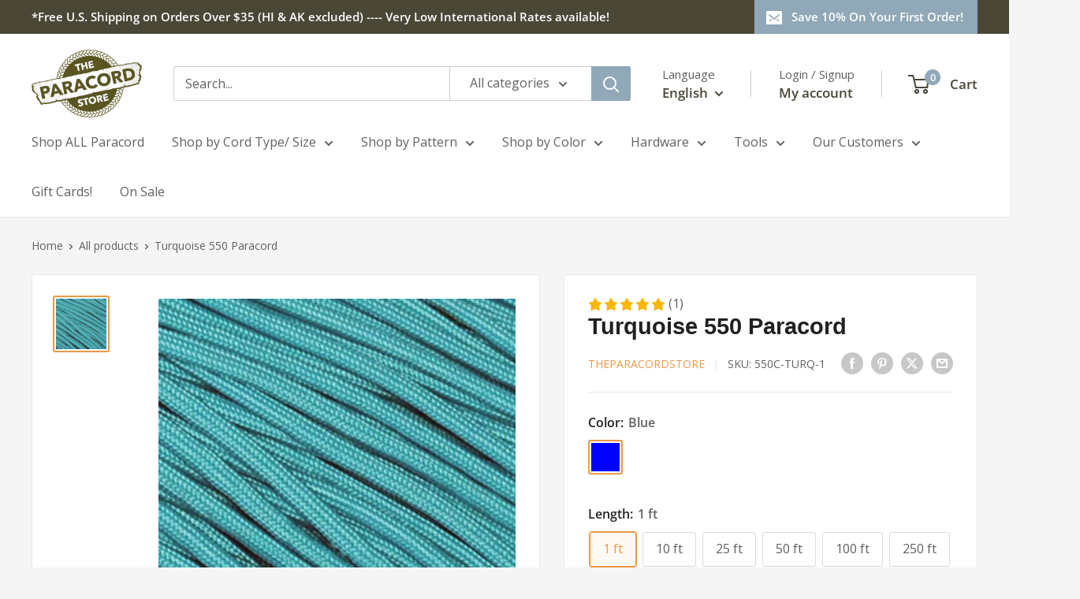

--- FILE ---
content_type: text/html; charset=utf-8
request_url: https://theparacordstore.com/products/turquoise-paracord
body_size: 103531
content:
<!doctype html>

<html class="no-js" lang="en">
  <head>
    <meta charset="utf-8">
    <meta name="viewport" content="width=device-width, initial-scale=1.0, height=device-height, minimum-scale=1.0, maximum-scale=1.0">
    <meta name="theme-color" content="#ec9846">
    <meta http-equiv="Content-Security-Policy" content="
  default-src 'self' https:;
  script-src 'self' https: 'unsafe-inline' 'unsafe-eval';
  style-src 'self' https: 'unsafe-inline';
  img-src 'self' data: https:;
  font-src 'self' data: https:;
  object-src 'none';
  base-uri 'self';
  frame-src https:;
  connect-src 'self' https:;">



    <title>Turquoise 550 Paracord Type III</title><meta name="description" content="Our Turquoise 550 paracord has a 550 lb. breaking strength and a 7 strand core. It is made in the USA by a certified US government contractor."><link rel="canonical" href="https://theparacordstore.com/products/turquoise-paracord"><link rel="shortcut icon" href="//theparacordstore.com/cdn/shop/files/Frame_8_96x96.png?v=1669377194" type="image/png"><link rel="preload" as="style" href="//theparacordstore.com/cdn/shop/t/27/assets/theme.css?v=182371843023639059151765915147">
    <link rel="preload" as="script" href="//theparacordstore.com/cdn/shop/t/27/assets/theme.js?v=1815320689903517791744999561">
    <link rel="preconnect" href="https://cdn.shopify.com">
    <link rel="preconnect" href="https://fonts.shopifycdn.com">
    <link rel="dns-prefetch" href="https://productreviews.shopifycdn.com">
    <link rel="dns-prefetch" href="https://ajax.googleapis.com">
    <link rel="dns-prefetch" href="https://maps.googleapis.com">
    <link rel="dns-prefetch" href="https://maps.gstatic.com">

    <meta property="og:type" content="product">
  <meta property="og:title" content="Turquoise 550 Paracord"><meta property="og:image" content="http://theparacordstore.com/cdn/shop/products/turquoise-paracord.jpg?v=1671201156">
    <meta property="og:image:secure_url" content="https://theparacordstore.com/cdn/shop/products/turquoise-paracord.jpg?v=1671201156">
    <meta property="og:image:width" content="600">
    <meta property="og:image:height" content="600">
    <meta property="product:availability" content="in stock"><meta property="product:price:amount" content="0.99">
  <meta property="product:price:currency" content="USD"><meta property="og:description" content="Our Turquoise 550 paracord has a 550 lb. breaking strength and a 7 strand core. It is made in the USA by a certified US government contractor."><meta property="og:url" content="https://theparacordstore.com/products/turquoise-paracord">
<meta property="og:site_name" content="The Paracord Store"><meta name="twitter:card" content="summary"><meta name="twitter:title" content="Turquoise 550 Paracord">
  <meta name="twitter:description" content="Our Turquoise 550 Paracord is ideal for camping, boating, lanyards, whips, survival bracelets and other crafts.  550 Type III Commercial Grade Paracord Made in USA by a US Government Contractor 550 lb. Tensile Strength 7 Strand Nylon Core 32 Strand Nylon Sheath 5/32&quot; (4mm) Approx. Diameter Mildew Resistant Rot Resistant  Please note that actual cord colors may vary from the sample photo. Click here for additional color information. Also, the manufacturing process results in a small percentage of spools with two separate lengths of cord. If your project requires a continuous length of cord, please let us know by email following checkout.">
  <meta name="twitter:image" content="https://theparacordstore.com/cdn/shop/products/turquoise-paracord_600x600_crop_center.jpg?v=1671201156">
    <link rel="preload" href="//theparacordstore.com/cdn/fonts/figtree/figtree_n7.2fd9bfe01586148e644724096c9d75e8c7a90e55.woff2" as="font" type="font/woff2" crossorigin><link rel="preload" href="//theparacordstore.com/cdn/fonts/open_sans/opensans_n4.c32e4d4eca5273f6d4ee95ddf54b5bbb75fc9b61.woff2" as="font" type="font/woff2" crossorigin><style>
  @font-face {
  font-family: Figtree;
  font-weight: 700;
  font-style: normal;
  font-display: swap;
  src: url("//theparacordstore.com/cdn/fonts/figtree/figtree_n7.2fd9bfe01586148e644724096c9d75e8c7a90e55.woff2") format("woff2"),
       url("//theparacordstore.com/cdn/fonts/figtree/figtree_n7.ea05de92d862f9594794ab281c4c3a67501ef5fc.woff") format("woff");
}

  @font-face {
  font-family: "Open Sans";
  font-weight: 400;
  font-style: normal;
  font-display: swap;
  src: url("//theparacordstore.com/cdn/fonts/open_sans/opensans_n4.c32e4d4eca5273f6d4ee95ddf54b5bbb75fc9b61.woff2") format("woff2"),
       url("//theparacordstore.com/cdn/fonts/open_sans/opensans_n4.5f3406f8d94162b37bfa232b486ac93ee892406d.woff") format("woff");
}

@font-face {
  font-family: "Open Sans";
  font-weight: 600;
  font-style: normal;
  font-display: swap;
  src: url("//theparacordstore.com/cdn/fonts/open_sans/opensans_n6.15aeff3c913c3fe570c19cdfeed14ce10d09fb08.woff2") format("woff2"),
       url("//theparacordstore.com/cdn/fonts/open_sans/opensans_n6.14bef14c75f8837a87f70ce22013cb146ee3e9f3.woff") format("woff");
}

@font-face {
  font-family: Figtree;
  font-weight: 700;
  font-style: italic;
  font-display: swap;
  src: url("//theparacordstore.com/cdn/fonts/figtree/figtree_i7.06add7096a6f2ab742e09ec7e498115904eda1fe.woff2") format("woff2"),
       url("//theparacordstore.com/cdn/fonts/figtree/figtree_i7.ee584b5fcaccdbb5518c0228158941f8df81b101.woff") format("woff");
}


  @font-face {
  font-family: "Open Sans";
  font-weight: 700;
  font-style: normal;
  font-display: swap;
  src: url("//theparacordstore.com/cdn/fonts/open_sans/opensans_n7.a9393be1574ea8606c68f4441806b2711d0d13e4.woff2") format("woff2"),
       url("//theparacordstore.com/cdn/fonts/open_sans/opensans_n7.7b8af34a6ebf52beb1a4c1d8c73ad6910ec2e553.woff") format("woff");
}

  @font-face {
  font-family: "Open Sans";
  font-weight: 400;
  font-style: italic;
  font-display: swap;
  src: url("//theparacordstore.com/cdn/fonts/open_sans/opensans_i4.6f1d45f7a46916cc95c694aab32ecbf7509cbf33.woff2") format("woff2"),
       url("//theparacordstore.com/cdn/fonts/open_sans/opensans_i4.4efaa52d5a57aa9a57c1556cc2b7465d18839daa.woff") format("woff");
}

  @font-face {
  font-family: "Open Sans";
  font-weight: 700;
  font-style: italic;
  font-display: swap;
  src: url("//theparacordstore.com/cdn/fonts/open_sans/opensans_i7.916ced2e2ce15f7fcd95d196601a15e7b89ee9a4.woff2") format("woff2"),
       url("//theparacordstore.com/cdn/fonts/open_sans/opensans_i7.99a9cff8c86ea65461de497ade3d515a98f8b32a.woff") format("woff");
}


  :root {
    --default-text-font-size : 15px;
    --base-text-font-size    : 16px;
    --heading-font-family    : Figtree, sans-serif;
    --heading-font-weight    : 700;
    --heading-font-style     : normal;
    --text-font-family       : "Open Sans", sans-serif;
    --text-font-weight       : 400;
    --text-font-style        : normal;
    --text-font-bolder-weight: 600;
    --text-link-decoration   : underline;

    --text-color               : #616161;
    --text-color-rgb           : 97, 97, 97;
    --heading-color            : #222021;
    --border-color             : #e8e8e8;
    --border-color-rgb         : 232, 232, 232;
    --form-border-color        : #dbdbdb;
    --accent-color             : #ec9846;
    --accent-color-rgb         : 236, 152, 70;
    --link-color               : #90a8b7;
    --link-color-hover         : #638398;
    --background               : #f5f5f5;
    --secondary-background     : #ffffff;
    --secondary-background-rgb : 255, 255, 255;
    --accent-background        : rgba(236, 152, 70, 0.08);

    --input-background: #ffffff;

    --error-color       : #cf0e0e;
    --error-background  : rgba(207, 14, 14, 0.07);
    --success-color     : #1c7b36;
    --success-background: rgba(28, 123, 54, 0.11);

    --primary-button-background      : #90a8b7;
    --primary-button-background-rgb  : 144, 168, 183;
    --primary-button-text-color      : #ffffff;
    --secondary-button-background    : #222021;
    --secondary-button-background-rgb: 34, 32, 33;
    --secondary-button-text-color    : #ffffff;

    --header-background      : #ffffff;
    --header-text-color      : #4a4737;
    --header-light-text-color: #616161;
    --header-border-color    : rgba(97, 97, 97, 0.3);
    --header-accent-color    : #90a8b7;

    --footer-background-color:    #ffffff;
    --footer-heading-text-color:  #4a4737;
    --footer-body-text-color:     #4a4737;
    --footer-body-text-color-rgb: 74, 71, 55;
    --footer-accent-color:        #90a8b7;
    --footer-accent-color-rgb:    144, 168, 183;
    --footer-border:              none;
    
    --flickity-arrow-color: #b5b5b5;--product-on-sale-accent           : #ec9846;
    --product-on-sale-accent-rgb       : 236, 152, 70;
    --product-on-sale-color            : #ffffff;
    --product-in-stock-color           : #1c7b36;
    --product-low-stock-color          : #cf0e0e;
    --product-sold-out-color           : #90a8b7;
    --product-custom-label-1-background: #3f6ab1;
    --product-custom-label-1-color     : #ffffff;
    --product-custom-label-2-background: #8a44ae;
    --product-custom-label-2-color     : #ffffff;
    --product-review-star-color        : #ffbd00;

    --mobile-container-gutter : 20px;
    --desktop-container-gutter: 40px;

    /* Shopify related variables */
    --payment-terms-background-color: #f5f5f5;
  }
</style>

<script>
  // IE11 does not have support for CSS variables, so we have to polyfill them
  if (!(((window || {}).CSS || {}).supports && window.CSS.supports('(--a: 0)'))) {
    const script = document.createElement('script');
    script.type = 'text/javascript';
    script.src = 'https://cdn.jsdelivr.net/npm/css-vars-ponyfill@2';
    script.onload = function() {
      cssVars({});
    };

    document.getElementsByTagName('head')[0].appendChild(script);
  }
</script>


    <script>window.performance && window.performance.mark && window.performance.mark('shopify.content_for_header.start');</script><meta name="google-site-verification" content="hhPpA_C2J801ozN9aigT7o1q287O_S2RwRlD-EpvUHs">
<meta name="facebook-domain-verification" content="01o46r8yo55cj4f0wx6690ojkdafmj">
<meta id="shopify-digital-wallet" name="shopify-digital-wallet" content="/62018355351/digital_wallets/dialog">
<meta name="shopify-checkout-api-token" content="6dda68d2ad70bcc69ae16c6cd8b8135d">
<link rel="alternate" hreflang="x-default" href="https://theparacordstore.com/products/turquoise-paracord">
<link rel="alternate" hreflang="en" href="https://theparacordstore.com/products/turquoise-paracord">
<link rel="alternate" hreflang="es" href="https://theparacordstore.com/es/products/turquoise-paracord">
<link rel="alternate" type="application/json+oembed" href="https://theparacordstore.com/products/turquoise-paracord.oembed">
<script async="async" src="/checkouts/internal/preloads.js?locale=en-US"></script>
<script id="apple-pay-shop-capabilities" type="application/json">{"shopId":62018355351,"countryCode":"US","currencyCode":"USD","merchantCapabilities":["supports3DS"],"merchantId":"gid:\/\/shopify\/Shop\/62018355351","merchantName":"The Paracord Store","requiredBillingContactFields":["postalAddress","email","phone"],"requiredShippingContactFields":["postalAddress","email","phone"],"shippingType":"shipping","supportedNetworks":["visa","masterCard","amex","discover","elo","jcb"],"total":{"type":"pending","label":"The Paracord Store","amount":"1.00"},"shopifyPaymentsEnabled":true,"supportsSubscriptions":true}</script>
<script id="shopify-features" type="application/json">{"accessToken":"6dda68d2ad70bcc69ae16c6cd8b8135d","betas":["rich-media-storefront-analytics"],"domain":"theparacordstore.com","predictiveSearch":true,"shopId":62018355351,"locale":"en"}</script>
<script>var Shopify = Shopify || {};
Shopify.shop = "theparacordstore.myshopify.com";
Shopify.locale = "en";
Shopify.currency = {"active":"USD","rate":"1.0"};
Shopify.country = "US";
Shopify.theme = {"name":"Upgraded Theme 4\/25\/25 6.3.0","id":141847593111,"schema_name":"Warehouse","schema_version":"6.3.0","theme_store_id":871,"role":"main"};
Shopify.theme.handle = "null";
Shopify.theme.style = {"id":null,"handle":null};
Shopify.cdnHost = "theparacordstore.com/cdn";
Shopify.routes = Shopify.routes || {};
Shopify.routes.root = "/";</script>
<script type="module">!function(o){(o.Shopify=o.Shopify||{}).modules=!0}(window);</script>
<script>!function(o){function n(){var o=[];function n(){o.push(Array.prototype.slice.apply(arguments))}return n.q=o,n}var t=o.Shopify=o.Shopify||{};t.loadFeatures=n(),t.autoloadFeatures=n()}(window);</script>
<script id="shop-js-analytics" type="application/json">{"pageType":"product"}</script>
<script defer="defer" async type="module" src="//theparacordstore.com/cdn/shopifycloud/shop-js/modules/v2/client.init-shop-cart-sync_BdyHc3Nr.en.esm.js"></script>
<script defer="defer" async type="module" src="//theparacordstore.com/cdn/shopifycloud/shop-js/modules/v2/chunk.common_Daul8nwZ.esm.js"></script>
<script type="module">
  await import("//theparacordstore.com/cdn/shopifycloud/shop-js/modules/v2/client.init-shop-cart-sync_BdyHc3Nr.en.esm.js");
await import("//theparacordstore.com/cdn/shopifycloud/shop-js/modules/v2/chunk.common_Daul8nwZ.esm.js");

  window.Shopify.SignInWithShop?.initShopCartSync?.({"fedCMEnabled":true,"windoidEnabled":true});

</script>
<script>(function() {
  var isLoaded = false;
  function asyncLoad() {
    if (isLoaded) return;
    isLoaded = true;
    var urls = ["https:\/\/scripts.juniphq.com\/v1\/junip_shopify.js?shop=theparacordstore.myshopify.com","https:\/\/wishlisthero-assets.revampco.com\/store-front\/bundle2.js?shop=theparacordstore.myshopify.com","https:\/\/static.klaviyo.com\/onsite\/js\/klaviyo.js?company_id=V3uvvr\u0026shop=theparacordstore.myshopify.com","https:\/\/static.klaviyo.com\/onsite\/js\/klaviyo.js?company_id=V3uvvr\u0026shop=theparacordstore.myshopify.com","https:\/\/id-shop.govx.com\/app\/theparacordstore.myshopify.com\/govx.js?shop=theparacordstore.myshopify.com","https:\/\/d1639lhkj5l89m.cloudfront.net\/js\/storefront\/uppromote.js?shop=theparacordstore.myshopify.com","https:\/\/sp-seller.webkul.com\/js\/seller_profile_tag.js?shop=theparacordstore.myshopify.com","https:\/\/tools.luckyorange.com\/core\/lo.js?site-id=12237d21\u0026shop=theparacordstore.myshopify.com","\/\/d1liekpayvooaz.cloudfront.net\/apps\/customizery\/customizery.js?shop=theparacordstore.myshopify.com"];
    for (var i = 0; i < urls.length; i++) {
      var s = document.createElement('script');
      s.type = 'text/javascript';
      s.async = true;
      s.src = urls[i];
      var x = document.getElementsByTagName('script')[0];
      x.parentNode.insertBefore(s, x);
    }
  };
  if(window.attachEvent) {
    window.attachEvent('onload', asyncLoad);
  } else {
    window.addEventListener('load', asyncLoad, false);
  }
})();</script>
<script id="__st">var __st={"a":62018355351,"offset":-18000,"reqid":"d58a4169-efa6-49a3-8a36-c92cf41675d6-1768959462","pageurl":"theparacordstore.com\/products\/turquoise-paracord","u":"477ecfc7186c","p":"product","rtyp":"product","rid":7876178215063};</script>
<script>window.ShopifyPaypalV4VisibilityTracking = true;</script>
<script id="captcha-bootstrap">!function(){'use strict';const t='contact',e='account',n='new_comment',o=[[t,t],['blogs',n],['comments',n],[t,'customer']],c=[[e,'customer_login'],[e,'guest_login'],[e,'recover_customer_password'],[e,'create_customer']],r=t=>t.map((([t,e])=>`form[action*='/${t}']:not([data-nocaptcha='true']) input[name='form_type'][value='${e}']`)).join(','),a=t=>()=>t?[...document.querySelectorAll(t)].map((t=>t.form)):[];function s(){const t=[...o],e=r(t);return a(e)}const i='password',u='form_key',d=['recaptcha-v3-token','g-recaptcha-response','h-captcha-response',i],f=()=>{try{return window.sessionStorage}catch{return}},m='__shopify_v',_=t=>t.elements[u];function p(t,e,n=!1){try{const o=window.sessionStorage,c=JSON.parse(o.getItem(e)),{data:r}=function(t){const{data:e,action:n}=t;return t[m]||n?{data:e,action:n}:{data:t,action:n}}(c);for(const[e,n]of Object.entries(r))t.elements[e]&&(t.elements[e].value=n);n&&o.removeItem(e)}catch(o){console.error('form repopulation failed',{error:o})}}const l='form_type',E='cptcha';function T(t){t.dataset[E]=!0}const w=window,h=w.document,L='Shopify',v='ce_forms',y='captcha';let A=!1;((t,e)=>{const n=(g='f06e6c50-85a8-45c8-87d0-21a2b65856fe',I='https://cdn.shopify.com/shopifycloud/storefront-forms-hcaptcha/ce_storefront_forms_captcha_hcaptcha.v1.5.2.iife.js',D={infoText:'Protected by hCaptcha',privacyText:'Privacy',termsText:'Terms'},(t,e,n)=>{const o=w[L][v],c=o.bindForm;if(c)return c(t,g,e,D).then(n);var r;o.q.push([[t,g,e,D],n]),r=I,A||(h.body.append(Object.assign(h.createElement('script'),{id:'captcha-provider',async:!0,src:r})),A=!0)});var g,I,D;w[L]=w[L]||{},w[L][v]=w[L][v]||{},w[L][v].q=[],w[L][y]=w[L][y]||{},w[L][y].protect=function(t,e){n(t,void 0,e),T(t)},Object.freeze(w[L][y]),function(t,e,n,w,h,L){const[v,y,A,g]=function(t,e,n){const i=e?o:[],u=t?c:[],d=[...i,...u],f=r(d),m=r(i),_=r(d.filter((([t,e])=>n.includes(e))));return[a(f),a(m),a(_),s()]}(w,h,L),I=t=>{const e=t.target;return e instanceof HTMLFormElement?e:e&&e.form},D=t=>v().includes(t);t.addEventListener('submit',(t=>{const e=I(t);if(!e)return;const n=D(e)&&!e.dataset.hcaptchaBound&&!e.dataset.recaptchaBound,o=_(e),c=g().includes(e)&&(!o||!o.value);(n||c)&&t.preventDefault(),c&&!n&&(function(t){try{if(!f())return;!function(t){const e=f();if(!e)return;const n=_(t);if(!n)return;const o=n.value;o&&e.removeItem(o)}(t);const e=Array.from(Array(32),(()=>Math.random().toString(36)[2])).join('');!function(t,e){_(t)||t.append(Object.assign(document.createElement('input'),{type:'hidden',name:u})),t.elements[u].value=e}(t,e),function(t,e){const n=f();if(!n)return;const o=[...t.querySelectorAll(`input[type='${i}']`)].map((({name:t})=>t)),c=[...d,...o],r={};for(const[a,s]of new FormData(t).entries())c.includes(a)||(r[a]=s);n.setItem(e,JSON.stringify({[m]:1,action:t.action,data:r}))}(t,e)}catch(e){console.error('failed to persist form',e)}}(e),e.submit())}));const S=(t,e)=>{t&&!t.dataset[E]&&(n(t,e.some((e=>e===t))),T(t))};for(const o of['focusin','change'])t.addEventListener(o,(t=>{const e=I(t);D(e)&&S(e,y())}));const B=e.get('form_key'),M=e.get(l),P=B&&M;t.addEventListener('DOMContentLoaded',(()=>{const t=y();if(P)for(const e of t)e.elements[l].value===M&&p(e,B);[...new Set([...A(),...v().filter((t=>'true'===t.dataset.shopifyCaptcha))])].forEach((e=>S(e,t)))}))}(h,new URLSearchParams(w.location.search),n,t,e,['guest_login'])})(!0,!0)}();</script>
<script integrity="sha256-4kQ18oKyAcykRKYeNunJcIwy7WH5gtpwJnB7kiuLZ1E=" data-source-attribution="shopify.loadfeatures" defer="defer" src="//theparacordstore.com/cdn/shopifycloud/storefront/assets/storefront/load_feature-a0a9edcb.js" crossorigin="anonymous"></script>
<script data-source-attribution="shopify.dynamic_checkout.dynamic.init">var Shopify=Shopify||{};Shopify.PaymentButton=Shopify.PaymentButton||{isStorefrontPortableWallets:!0,init:function(){window.Shopify.PaymentButton.init=function(){};var t=document.createElement("script");t.src="https://theparacordstore.com/cdn/shopifycloud/portable-wallets/latest/portable-wallets.en.js",t.type="module",document.head.appendChild(t)}};
</script>
<script data-source-attribution="shopify.dynamic_checkout.buyer_consent">
  function portableWalletsHideBuyerConsent(e){var t=document.getElementById("shopify-buyer-consent"),n=document.getElementById("shopify-subscription-policy-button");t&&n&&(t.classList.add("hidden"),t.setAttribute("aria-hidden","true"),n.removeEventListener("click",e))}function portableWalletsShowBuyerConsent(e){var t=document.getElementById("shopify-buyer-consent"),n=document.getElementById("shopify-subscription-policy-button");t&&n&&(t.classList.remove("hidden"),t.removeAttribute("aria-hidden"),n.addEventListener("click",e))}window.Shopify?.PaymentButton&&(window.Shopify.PaymentButton.hideBuyerConsent=portableWalletsHideBuyerConsent,window.Shopify.PaymentButton.showBuyerConsent=portableWalletsShowBuyerConsent);
</script>
<script data-source-attribution="shopify.dynamic_checkout.cart.bootstrap">document.addEventListener("DOMContentLoaded",(function(){function t(){return document.querySelector("shopify-accelerated-checkout-cart, shopify-accelerated-checkout")}if(t())Shopify.PaymentButton.init();else{new MutationObserver((function(e,n){t()&&(Shopify.PaymentButton.init(),n.disconnect())})).observe(document.body,{childList:!0,subtree:!0})}}));
</script>
<link id="shopify-accelerated-checkout-styles" rel="stylesheet" media="screen" href="https://theparacordstore.com/cdn/shopifycloud/portable-wallets/latest/accelerated-checkout-backwards-compat.css" crossorigin="anonymous">
<style id="shopify-accelerated-checkout-cart">
        #shopify-buyer-consent {
  margin-top: 1em;
  display: inline-block;
  width: 100%;
}

#shopify-buyer-consent.hidden {
  display: none;
}

#shopify-subscription-policy-button {
  background: none;
  border: none;
  padding: 0;
  text-decoration: underline;
  font-size: inherit;
  cursor: pointer;
}

#shopify-subscription-policy-button::before {
  box-shadow: none;
}

      </style>

<script>window.performance && window.performance.mark && window.performance.mark('shopify.content_for_header.end');</script>

    <link rel="stylesheet" href="//theparacordstore.com/cdn/shop/t/27/assets/theme.css?v=182371843023639059151765915147">

    <script type="application/ld+json">{"@context":"http:\/\/schema.org\/","@id":"\/products\/turquoise-paracord#product","@type":"ProductGroup","brand":{"@type":"Brand","name":"TheParacordStore"},"category":"550 Paracord","description":"Our Turquoise 550 Paracord is ideal for camping, boating, lanyards, whips, survival bracelets and other crafts.  550 Type III Commercial Grade Paracord Made in USA by a US Government Contractor 550 lb. Tensile Strength 7 Strand Nylon Core 32 Strand Nylon Sheath 5\/32\" (4mm) Approx. Diameter Mildew Resistant Rot Resistant  Please note that actual cord colors may vary from the sample photo. Click here for additional color information. Also, the manufacturing process results in a small percentage of spools with two separate lengths of cord. If your project requires a continuous length of cord, please let us know by email following checkout.","hasVariant":[{"@id":"\/products\/turquoise-paracord?variant=45805472383127#variant","@type":"Product","image":"https:\/\/theparacordstore.com\/cdn\/shop\/products\/turquoise-paracord.jpg?v=1671201156\u0026width=1920","name":"Turquoise 550 Paracord - Blue \/ 1 ft","offers":{"@id":"\/products\/turquoise-paracord?variant=45805472383127#offer","@type":"Offer","availability":"http:\/\/schema.org\/InStock","price":"0.99","priceCurrency":"USD","url":"https:\/\/theparacordstore.com\/products\/turquoise-paracord?variant=45805472383127"},"sku":"550C-TURQ-1"},{"@id":"\/products\/turquoise-paracord?variant=45805472415895#variant","@type":"Product","image":"https:\/\/theparacordstore.com\/cdn\/shop\/products\/turquoise-paracord.jpg?v=1671201156\u0026width=1920","name":"Turquoise 550 Paracord - Blue \/ 10 ft","offers":{"@id":"\/products\/turquoise-paracord?variant=45805472415895#offer","@type":"Offer","availability":"http:\/\/schema.org\/InStock","price":"2.95","priceCurrency":"USD","url":"https:\/\/theparacordstore.com\/products\/turquoise-paracord?variant=45805472415895"},"sku":"550C-TURQ-10"},{"@id":"\/products\/turquoise-paracord?variant=45805472448663#variant","@type":"Product","image":"https:\/\/theparacordstore.com\/cdn\/shop\/products\/turquoise-paracord.jpg?v=1671201156\u0026width=1920","name":"Turquoise 550 Paracord - Blue \/ 25 ft","offers":{"@id":"\/products\/turquoise-paracord?variant=45805472448663#offer","@type":"Offer","availability":"http:\/\/schema.org\/InStock","price":"3.75","priceCurrency":"USD","url":"https:\/\/theparacordstore.com\/products\/turquoise-paracord?variant=45805472448663"},"sku":"550C-TURQ-25"},{"@id":"\/products\/turquoise-paracord?variant=42776159813783#variant","@type":"Product","image":"https:\/\/theparacordstore.com\/cdn\/shop\/products\/turquoise-paracord.jpg?v=1671201156\u0026width=1920","name":"Turquoise 550 Paracord - Blue \/ 50 ft","offers":{"@id":"\/products\/turquoise-paracord?variant=42776159813783#offer","@type":"Offer","availability":"http:\/\/schema.org\/InStock","price":"6.50","priceCurrency":"USD","url":"https:\/\/theparacordstore.com\/products\/turquoise-paracord?variant=42776159813783"},"sku":"550C-TURQ50"},{"@id":"\/products\/turquoise-paracord?variant=42776159846551#variant","@type":"Product","image":"https:\/\/theparacordstore.com\/cdn\/shop\/products\/turquoise-paracord.jpg?v=1671201156\u0026width=1920","name":"Turquoise 550 Paracord - Blue \/ 100 ft","offers":{"@id":"\/products\/turquoise-paracord?variant=42776159846551#offer","@type":"Offer","availability":"http:\/\/schema.org\/InStock","price":"10.75","priceCurrency":"USD","url":"https:\/\/theparacordstore.com\/products\/turquoise-paracord?variant=42776159846551"},"sku":"550C-TURQ100"},{"@id":"\/products\/turquoise-paracord?variant=42776159879319#variant","@type":"Product","image":"https:\/\/theparacordstore.com\/cdn\/shop\/products\/turquoise-paracord.jpg?v=1671201156\u0026width=1920","name":"Turquoise 550 Paracord - Blue \/ 250 ft","offers":{"@id":"\/products\/turquoise-paracord?variant=42776159879319#offer","@type":"Offer","availability":"http:\/\/schema.org\/InStock","price":"22.75","priceCurrency":"USD","url":"https:\/\/theparacordstore.com\/products\/turquoise-paracord?variant=42776159879319"},"sku":"550C-TURQ250"},{"@id":"\/products\/turquoise-paracord?variant=42776159912087#variant","@type":"Product","image":"https:\/\/theparacordstore.com\/cdn\/shop\/products\/turquoise-paracord.jpg?v=1671201156\u0026width=1920","name":"Turquoise 550 Paracord - Blue \/ 1,000 ft","offers":{"@id":"\/products\/turquoise-paracord?variant=42776159912087#offer","@type":"Offer","availability":"http:\/\/schema.org\/InStock","price":"69.00","priceCurrency":"USD","url":"https:\/\/theparacordstore.com\/products\/turquoise-paracord?variant=42776159912087"},"sku":"550C-TURQ1000"}],"name":"Turquoise 550 Paracord","productGroupID":"7876178215063","url":"https:\/\/theparacordstore.com\/products\/turquoise-paracord"}</script><script type="application/ld+json">
  {
    "@context": "https://schema.org",
    "@type": "BreadcrumbList",
    "itemListElement": [{
        "@type": "ListItem",
        "position": 1,
        "name": "Home",
        "item": "https://theparacordstore.com"
      },{
            "@type": "ListItem",
            "position": 2,
            "name": "Turquoise 550 Paracord",
            "item": "https://theparacordstore.com/products/turquoise-paracord"
          }]
  }
</script>
<link href="//theparacordstore.com/cdn/shop/t/27/assets/globo-css.css?v=173639268531209508931746841158" rel="stylesheet" type="text/css" media="all" />
    <script>
      // This allows to expose several variables to the global scope, to be used in scripts
      window.theme = {
        pageType: "product",
        cartCount: 0,
        moneyFormat: "${{amount}}",
        moneyWithCurrencyFormat: "${{amount}} USD",
        currencyCodeEnabled: false,
        showDiscount: false,
        discountMode: "percentage",
        cartType: "drawer"
      };

      window.routes = {
        rootUrl: "\/",
        rootUrlWithoutSlash: '',
        cartUrl: "\/cart",
        cartAddUrl: "\/cart\/add",
        cartChangeUrl: "\/cart\/change",
        searchUrl: "\/search",
        productRecommendationsUrl: "\/recommendations\/products"
      };

      window.languages = {
        productRegularPrice: "Regular price",
        productSalePrice: "Sale price",
        collectionOnSaleLabel: "Save {{savings}}",
        productFormUnavailable: "Unavailable",
        productFormAddToCart: "Add to cart",
        productFormPreOrder: "Pre-order",
        productFormSoldOut: "Sold out",
        productAdded: "Product has been added to your cart",
        productAddedShort: "Added!",
        shippingEstimatorNoResults: "No shipping could be found for your address.",
        shippingEstimatorOneResult: "There is one shipping rate for your address:",
        shippingEstimatorMultipleResults: "There are {{count}} shipping rates for your address:",
        shippingEstimatorErrors: "There are some errors:"
      };

      document.documentElement.className = document.documentElement.className.replace('no-js', 'js');
    </script><script src="//theparacordstore.com/cdn/shop/t/27/assets/theme.js?v=1815320689903517791744999561" defer></script><script>
        (function () {
          window.onpageshow = function() {
            // We force re-freshing the cart content onpageshow, as most browsers will serve a cache copy when hitting the
            // back button, which cause staled data
            document.documentElement.dispatchEvent(new CustomEvent('cart:refresh', {
              bubbles: true,
              detail: {scrollToTop: false}
            }));
          };
        })();
      </script><meta name="google-site-verification" content="jbErwlWeRTcpdXRRsSAbZBXuNmpM-V2MvFY1nDXAcCA" />
  <!-- BEGIN app block: shopify://apps/klaviyo-email-marketing-sms/blocks/klaviyo-onsite-embed/2632fe16-c075-4321-a88b-50b567f42507 -->












  <script async src="https://static.klaviyo.com/onsite/js/V3uvvr/klaviyo.js?company_id=V3uvvr"></script>
  <script>!function(){if(!window.klaviyo){window._klOnsite=window._klOnsite||[];try{window.klaviyo=new Proxy({},{get:function(n,i){return"push"===i?function(){var n;(n=window._klOnsite).push.apply(n,arguments)}:function(){for(var n=arguments.length,o=new Array(n),w=0;w<n;w++)o[w]=arguments[w];var t="function"==typeof o[o.length-1]?o.pop():void 0,e=new Promise((function(n){window._klOnsite.push([i].concat(o,[function(i){t&&t(i),n(i)}]))}));return e}}})}catch(n){window.klaviyo=window.klaviyo||[],window.klaviyo.push=function(){var n;(n=window._klOnsite).push.apply(n,arguments)}}}}();</script>

  
    <script id="viewed_product">
      if (item == null) {
        var _learnq = _learnq || [];

        var MetafieldReviews = null
        var MetafieldYotpoRating = null
        var MetafieldYotpoCount = null
        var MetafieldLooxRating = null
        var MetafieldLooxCount = null
        var okendoProduct = null
        var okendoProductReviewCount = null
        var okendoProductReviewAverageValue = null
        try {
          // The following fields are used for Customer Hub recently viewed in order to add reviews.
          // This information is not part of __kla_viewed. Instead, it is part of __kla_viewed_reviewed_items
          MetafieldReviews = {"rating":{"scale_min":"1.0","scale_max":"5.0","value":"5.0"},"rating_count":1};
          MetafieldYotpoRating = null
          MetafieldYotpoCount = null
          MetafieldLooxRating = null
          MetafieldLooxCount = null

          okendoProduct = null
          // If the okendo metafield is not legacy, it will error, which then requires the new json formatted data
          if (okendoProduct && 'error' in okendoProduct) {
            okendoProduct = null
          }
          okendoProductReviewCount = okendoProduct ? okendoProduct.reviewCount : null
          okendoProductReviewAverageValue = okendoProduct ? okendoProduct.reviewAverageValue : null
        } catch (error) {
          console.error('Error in Klaviyo onsite reviews tracking:', error);
        }

        var item = {
          Name: "Turquoise 550 Paracord",
          ProductID: 7876178215063,
          Categories: ["1000ft Spool","250ft Spool","550 Paracord","Best Selling Products","Blue","COLOR CHART","Fees products","GC EX","Multi\/ Camo\/ Diamond\/ Stripe Hank","Newest Products","PARACORD","Products","Solid","Spools"],
          ImageURL: "https://theparacordstore.com/cdn/shop/products/turquoise-paracord_grande.jpg?v=1671201156",
          URL: "https://theparacordstore.com/products/turquoise-paracord",
          Brand: "TheParacordStore",
          Price: "$0.99",
          Value: "0.99",
          CompareAtPrice: "$0.00"
        };
        _learnq.push(['track', 'Viewed Product', item]);
        _learnq.push(['trackViewedItem', {
          Title: item.Name,
          ItemId: item.ProductID,
          Categories: item.Categories,
          ImageUrl: item.ImageURL,
          Url: item.URL,
          Metadata: {
            Brand: item.Brand,
            Price: item.Price,
            Value: item.Value,
            CompareAtPrice: item.CompareAtPrice
          },
          metafields:{
            reviews: MetafieldReviews,
            yotpo:{
              rating: MetafieldYotpoRating,
              count: MetafieldYotpoCount,
            },
            loox:{
              rating: MetafieldLooxRating,
              count: MetafieldLooxCount,
            },
            okendo: {
              rating: okendoProductReviewAverageValue,
              count: okendoProductReviewCount,
            }
          }
        }]);
      }
    </script>
  




  <script>
    window.klaviyoReviewsProductDesignMode = false
  </script>







<!-- END app block --><!-- BEGIN app block: shopify://apps/sales-discounts/blocks/countdown/29205fb1-2e68-4d81-a905-d828a51c8413 --><script id="hc_product_countdown_dates" data-p_id="7876178215063" type="application/json">{"7875663790231":{"sale_start":"2023-11-27T04:10:00+00:00","sale_end":"2023-12-01T04:55:00+00:00"},"7875664904343":{"sale_start":"2023-11-27T04:10:00+00:00","sale_end":"2023-12-01T04:55:00+00:00"},"7875664707735":{"sale_start":"2023-11-27T04:10:00+00:00","sale_end":"2023-12-01T04:55:00+00:00"},"7875664740503":{"sale_start":"2023-11-27T04:10:00+00:00","sale_end":"2023-12-01T04:55:00+00:00"},"7875664838807":{"sale_start":"2023-11-27T04:10:00+00:00","sale_end":"2023-12-01T04:55:00+00:00"},"8449769046167":{"sale_start":"2024-07-31T19:30:00+00:00","sale_end":"2024-08-06T07:30:00+00:00"},"8448731873431":{"sale_start":"2024-07-31T19:30:00+00:00","sale_end":"2024-08-06T07:30:00+00:00"},"8449769275543":{"sale_start":"2024-07-31T19:30:00+00:00","sale_end":"2024-08-06T07:30:00+00:00"},"7876177068183":{"sale_start":"2024-11-27T17:30:00+00:00","sale_end":"2024-12-02T08:30:00+00:00"},"8361431662743":{"sale_start":"2024-11-27T17:30:00+00:00","sale_end":"2024-12-02T08:30:00+00:00"},"7876155998359":{"sale_start":"2024-11-27T17:30:00+00:00","sale_end":"2024-12-02T08:30:00+00:00"}}</script>

            <script>
            let hcCountdownSettings = {
                hp_cd_html: '<div class="hc_cd at_bottom clickable" data-deadline="2025-01-01T08:00:00+00:00" data-end-action="0" data-flip="0" id="hc_cd_9138"><div><p class="hc_cd_heading h2">30% OFF OVER 100 HANKS (No Code) / 15% OFF ALL Bulk Assorted Paracord by the Pound! (Use Promo Code: 24DEC15)</p><p class="hc_cd_subheading">Get them while they last!</p></div><div class="hc_cd-timer timer_2"><div class="hc_cd_timercard"><span class="hc_cd_timernum hc_cd_days">00</span><div class="hc_cd_timerlabel hc_cd_label_days">Days</div></div><div class="hc_cd_timercard"><span class="hc_cd_timernum hc_cd_hours">00</span><div class="hc_cd_timerlabel hc_cd_label_hours">Hours</div></div><div class="hc_cd_timercard"><span class="hc_cd_timernum hc_cd_minutes">00</span><div class="hc_cd_timerlabel hc_cd_label_minutes">Mins</div></div><div class="hc_cd_timercard"><span class="hc_cd_timernum hc_cd_seconds">00</span><div class="hc_cd_timerlabel hc_cd_label_seconds">Secs</div></div></div><a class="hc_cd_button" href="https://theparacordstore.com/collections/paracord-bulk" style="display:none">Shop now</a></div>',
                hp_cd_display_on: 0, 
                hp_cd_call_to_action: 2,
                hp_cd_sticky: 0,
                hp_cd_position: 1,
                hp_cd_link: "https://theparacordstore.com/collections/paracord-bulk",
                p_cd_html: '',
                pp_selector: "form[action*='/cart/add'] button[type='submit']",
                pp_position: 0,
                pp_use_campaign_dates: 0,
                pp_valid_till: ''
            }
            </script>
            <style>#hc_cd_9138 .hc_cd_timernum{ color: #0d0c0c; font-size: 22px; } #hc_cd_9138 .hc_cd_timerlabel{ color: #1d1b1b; font-size: 14px; } #hc_cd_9138 .hc_cd_heading{ font-size: 24px; color: #fcfcfc; } #hc_cd_9138 .hc_cd_subheading{ font-size: 18px; color: #fbfbfb; } #hc_cd_9138 .hc_cd_button{ background-color: #333; color: #FFFFFF; font-size: 14px; border-radius: 4px; } #hc_cd_9138 .hc_cd_button:hover{ color: #FFFFFF; } #hc_cd_9138{ border-color: #90a8b7; border-width: 0px; background: linear-gradient(160deg, #616161, #16a2f8); } #hc_cd_9138 { --timer-background-color: #eee; } </style>
         
<!-- END app block --><!-- BEGIN app block: shopify://apps/mida-replay-heatmaps/blocks/mida_recorder/e4c350c5-eabf-426d-8014-47ef50412bd0 -->
    <script>
        window.msrPageTitle = "Turquoise 550 Paracord Type III";
        
            window.msrQuota = "{&quot;version&quot;:&quot;session&quot;,&quot;date&quot;:&quot;2026-01-01T13:05:25.390Z&quot;}";
            window.sessionStorage.setItem("msrQuota", "{&quot;version&quot;:&quot;session&quot;,&quot;date&quot;:&quot;2026-01-01T13:05:25.390Z&quot;}")
        
        window.msrCart = {"note":null,"attributes":{},"original_total_price":0,"total_price":0,"total_discount":0,"total_weight":0.0,"item_count":0,"items":[],"requires_shipping":false,"currency":"USD","items_subtotal_price":0,"cart_level_discount_applications":[],"checkout_charge_amount":0}
        window.msrCustomer = {
            email: "",
            id: "",
        }

        

        

        window.msrTheme = {
            name: "",
            type: "product",
        };
        window.msrData = Object.freeze({
            proxy: '',
        });
    </script>
    
    
        <script src='https://cdn.shopify.com/extensions/019bc0f8-9fd9-7d8f-b07f-f42dbc4516de/version_f57515d6-2026-01-15_16h24m/assets/recorder.msr.js' defer='defer'></script>
    
    

    




<!-- END app block --><!-- BEGIN app block: shopify://apps/pagefly-page-builder/blocks/app-embed/83e179f7-59a0-4589-8c66-c0dddf959200 -->

<!-- BEGIN app snippet: pagefly-cro-ab-testing-main -->







<script>
  ;(function () {
    const url = new URL(window.location)
    const viewParam = url.searchParams.get('view')
    if (viewParam && viewParam.includes('variant-pf-')) {
      url.searchParams.set('pf_v', viewParam)
      url.searchParams.delete('view')
      window.history.replaceState({}, '', url)
    }
  })()
</script>



<script type='module'>
  
  window.PAGEFLY_CRO = window.PAGEFLY_CRO || {}

  window.PAGEFLY_CRO['data_debug'] = {
    original_template_suffix: "all_products",
    allow_ab_test: false,
    ab_test_start_time: 0,
    ab_test_end_time: 0,
    today_date_time: 1768959462000,
  }
  window.PAGEFLY_CRO['GA4'] = { enabled: false}
</script>

<!-- END app snippet -->








  <script src='https://cdn.shopify.com/extensions/019bb4f9-aed6-78a3-be91-e9d44663e6bf/pagefly-page-builder-215/assets/pagefly-helper.js' defer='defer'></script>

  <script src='https://cdn.shopify.com/extensions/019bb4f9-aed6-78a3-be91-e9d44663e6bf/pagefly-page-builder-215/assets/pagefly-general-helper.js' defer='defer'></script>

  <script src='https://cdn.shopify.com/extensions/019bb4f9-aed6-78a3-be91-e9d44663e6bf/pagefly-page-builder-215/assets/pagefly-snap-slider.js' defer='defer'></script>

  <script src='https://cdn.shopify.com/extensions/019bb4f9-aed6-78a3-be91-e9d44663e6bf/pagefly-page-builder-215/assets/pagefly-slideshow-v3.js' defer='defer'></script>

  <script src='https://cdn.shopify.com/extensions/019bb4f9-aed6-78a3-be91-e9d44663e6bf/pagefly-page-builder-215/assets/pagefly-slideshow-v4.js' defer='defer'></script>

  <script src='https://cdn.shopify.com/extensions/019bb4f9-aed6-78a3-be91-e9d44663e6bf/pagefly-page-builder-215/assets/pagefly-glider.js' defer='defer'></script>

  <script src='https://cdn.shopify.com/extensions/019bb4f9-aed6-78a3-be91-e9d44663e6bf/pagefly-page-builder-215/assets/pagefly-slideshow-v1-v2.js' defer='defer'></script>

  <script src='https://cdn.shopify.com/extensions/019bb4f9-aed6-78a3-be91-e9d44663e6bf/pagefly-page-builder-215/assets/pagefly-product-media.js' defer='defer'></script>

  <script src='https://cdn.shopify.com/extensions/019bb4f9-aed6-78a3-be91-e9d44663e6bf/pagefly-page-builder-215/assets/pagefly-product.js' defer='defer'></script>


<script id='pagefly-helper-data' type='application/json'>
  {
    "page_optimization": {
      "assets_prefetching": false
    },
    "elements_asset_mapper": {
      "Accordion": "https://cdn.shopify.com/extensions/019bb4f9-aed6-78a3-be91-e9d44663e6bf/pagefly-page-builder-215/assets/pagefly-accordion.js",
      "Accordion3": "https://cdn.shopify.com/extensions/019bb4f9-aed6-78a3-be91-e9d44663e6bf/pagefly-page-builder-215/assets/pagefly-accordion3.js",
      "CountDown": "https://cdn.shopify.com/extensions/019bb4f9-aed6-78a3-be91-e9d44663e6bf/pagefly-page-builder-215/assets/pagefly-countdown.js",
      "GMap1": "https://cdn.shopify.com/extensions/019bb4f9-aed6-78a3-be91-e9d44663e6bf/pagefly-page-builder-215/assets/pagefly-gmap.js",
      "GMap2": "https://cdn.shopify.com/extensions/019bb4f9-aed6-78a3-be91-e9d44663e6bf/pagefly-page-builder-215/assets/pagefly-gmap.js",
      "GMapBasicV2": "https://cdn.shopify.com/extensions/019bb4f9-aed6-78a3-be91-e9d44663e6bf/pagefly-page-builder-215/assets/pagefly-gmap.js",
      "GMapAdvancedV2": "https://cdn.shopify.com/extensions/019bb4f9-aed6-78a3-be91-e9d44663e6bf/pagefly-page-builder-215/assets/pagefly-gmap.js",
      "HTML.Video": "https://cdn.shopify.com/extensions/019bb4f9-aed6-78a3-be91-e9d44663e6bf/pagefly-page-builder-215/assets/pagefly-htmlvideo.js",
      "HTML.Video2": "https://cdn.shopify.com/extensions/019bb4f9-aed6-78a3-be91-e9d44663e6bf/pagefly-page-builder-215/assets/pagefly-htmlvideo2.js",
      "HTML.Video3": "https://cdn.shopify.com/extensions/019bb4f9-aed6-78a3-be91-e9d44663e6bf/pagefly-page-builder-215/assets/pagefly-htmlvideo2.js",
      "BackgroundVideo": "https://cdn.shopify.com/extensions/019bb4f9-aed6-78a3-be91-e9d44663e6bf/pagefly-page-builder-215/assets/pagefly-htmlvideo2.js",
      "Instagram": "https://cdn.shopify.com/extensions/019bb4f9-aed6-78a3-be91-e9d44663e6bf/pagefly-page-builder-215/assets/pagefly-instagram.js",
      "Instagram2": "https://cdn.shopify.com/extensions/019bb4f9-aed6-78a3-be91-e9d44663e6bf/pagefly-page-builder-215/assets/pagefly-instagram.js",
      "Insta3": "https://cdn.shopify.com/extensions/019bb4f9-aed6-78a3-be91-e9d44663e6bf/pagefly-page-builder-215/assets/pagefly-instagram3.js",
      "Tabs": "https://cdn.shopify.com/extensions/019bb4f9-aed6-78a3-be91-e9d44663e6bf/pagefly-page-builder-215/assets/pagefly-tab.js",
      "Tabs3": "https://cdn.shopify.com/extensions/019bb4f9-aed6-78a3-be91-e9d44663e6bf/pagefly-page-builder-215/assets/pagefly-tab3.js",
      "ProductBox": "https://cdn.shopify.com/extensions/019bb4f9-aed6-78a3-be91-e9d44663e6bf/pagefly-page-builder-215/assets/pagefly-cart.js",
      "FBPageBox2": "https://cdn.shopify.com/extensions/019bb4f9-aed6-78a3-be91-e9d44663e6bf/pagefly-page-builder-215/assets/pagefly-facebook.js",
      "FBLikeButton2": "https://cdn.shopify.com/extensions/019bb4f9-aed6-78a3-be91-e9d44663e6bf/pagefly-page-builder-215/assets/pagefly-facebook.js",
      "TwitterFeed2": "https://cdn.shopify.com/extensions/019bb4f9-aed6-78a3-be91-e9d44663e6bf/pagefly-page-builder-215/assets/pagefly-twitter.js",
      "Paragraph4": "https://cdn.shopify.com/extensions/019bb4f9-aed6-78a3-be91-e9d44663e6bf/pagefly-page-builder-215/assets/pagefly-paragraph4.js",

      "AliReviews": "https://cdn.shopify.com/extensions/019bb4f9-aed6-78a3-be91-e9d44663e6bf/pagefly-page-builder-215/assets/pagefly-3rd-elements.js",
      "BackInStock": "https://cdn.shopify.com/extensions/019bb4f9-aed6-78a3-be91-e9d44663e6bf/pagefly-page-builder-215/assets/pagefly-3rd-elements.js",
      "GloboBackInStock": "https://cdn.shopify.com/extensions/019bb4f9-aed6-78a3-be91-e9d44663e6bf/pagefly-page-builder-215/assets/pagefly-3rd-elements.js",
      "GrowaveWishlist": "https://cdn.shopify.com/extensions/019bb4f9-aed6-78a3-be91-e9d44663e6bf/pagefly-page-builder-215/assets/pagefly-3rd-elements.js",
      "InfiniteOptionsShopPad": "https://cdn.shopify.com/extensions/019bb4f9-aed6-78a3-be91-e9d44663e6bf/pagefly-page-builder-215/assets/pagefly-3rd-elements.js",
      "InkybayProductPersonalizer": "https://cdn.shopify.com/extensions/019bb4f9-aed6-78a3-be91-e9d44663e6bf/pagefly-page-builder-215/assets/pagefly-3rd-elements.js",
      "LimeSpot": "https://cdn.shopify.com/extensions/019bb4f9-aed6-78a3-be91-e9d44663e6bf/pagefly-page-builder-215/assets/pagefly-3rd-elements.js",
      "Loox": "https://cdn.shopify.com/extensions/019bb4f9-aed6-78a3-be91-e9d44663e6bf/pagefly-page-builder-215/assets/pagefly-3rd-elements.js",
      "Opinew": "https://cdn.shopify.com/extensions/019bb4f9-aed6-78a3-be91-e9d44663e6bf/pagefly-page-builder-215/assets/pagefly-3rd-elements.js",
      "Powr": "https://cdn.shopify.com/extensions/019bb4f9-aed6-78a3-be91-e9d44663e6bf/pagefly-page-builder-215/assets/pagefly-3rd-elements.js",
      "ProductReviews": "https://cdn.shopify.com/extensions/019bb4f9-aed6-78a3-be91-e9d44663e6bf/pagefly-page-builder-215/assets/pagefly-3rd-elements.js",
      "PushOwl": "https://cdn.shopify.com/extensions/019bb4f9-aed6-78a3-be91-e9d44663e6bf/pagefly-page-builder-215/assets/pagefly-3rd-elements.js",
      "ReCharge": "https://cdn.shopify.com/extensions/019bb4f9-aed6-78a3-be91-e9d44663e6bf/pagefly-page-builder-215/assets/pagefly-3rd-elements.js",
      "Rivyo": "https://cdn.shopify.com/extensions/019bb4f9-aed6-78a3-be91-e9d44663e6bf/pagefly-page-builder-215/assets/pagefly-3rd-elements.js",
      "TrackingMore": "https://cdn.shopify.com/extensions/019bb4f9-aed6-78a3-be91-e9d44663e6bf/pagefly-page-builder-215/assets/pagefly-3rd-elements.js",
      "Vitals": "https://cdn.shopify.com/extensions/019bb4f9-aed6-78a3-be91-e9d44663e6bf/pagefly-page-builder-215/assets/pagefly-3rd-elements.js",
      "Wiser": "https://cdn.shopify.com/extensions/019bb4f9-aed6-78a3-be91-e9d44663e6bf/pagefly-page-builder-215/assets/pagefly-3rd-elements.js"
    },
    "custom_elements_mapper": {
      "pf-click-action-element": "https://cdn.shopify.com/extensions/019bb4f9-aed6-78a3-be91-e9d44663e6bf/pagefly-page-builder-215/assets/pagefly-click-action-element.js",
      "pf-dialog-element": "https://cdn.shopify.com/extensions/019bb4f9-aed6-78a3-be91-e9d44663e6bf/pagefly-page-builder-215/assets/pagefly-dialog-element.js"
    }
  }
</script>


<!-- END app block --><!-- BEGIN app block: shopify://apps/smart-filter-search/blocks/app-embed/5cc1944c-3014-4a2a-af40-7d65abc0ef73 --><link href="https://cdn.shopify.com/extensions/019bda53-6957-7964-825d-c11097450731/smart-product-filters-611/assets/globo.filter.min.js" as="script" rel="preload">
<link rel="preconnect" href="https://filter-x2.globo.io" crossorigin>
<link rel="dns-prefetch" href="https://filter-x2.globo.io"><link rel="stylesheet" href="https://cdn.shopify.com/extensions/019bda53-6957-7964-825d-c11097450731/smart-product-filters-611/assets/globo.search.css" media="print" onload="this.media='all'">

<meta id="search_terms_value" content="" />
<!-- BEGIN app snippet: global.variables --><script>
  window.shopCurrency = "USD";
  window.shopCountry = "US";
  window.shopLanguageCode = "en";

  window.currentCurrency = "USD";
  window.currentCountry = "US";
  window.currentLanguageCode = "en";

  window.shopCustomer = false

  window.useCustomTreeTemplate = true;
  window.useCustomProductTemplate = true;

  window.GloboFilterRequestOrigin = "https://theparacordstore.com";
  window.GloboFilterShopifyDomain = "theparacordstore.myshopify.com";
  window.GloboFilterSFAT = "";
  window.GloboFilterSFApiVersion = "2025-04";
  window.GloboFilterProxyPath = "/apps/globofilters";
  window.GloboFilterRootUrl = "";
  window.GloboFilterTranslation = {"search":{"suggestions":"Suggestions","collections":"Collections","pages":"Pages","product":"Product","products":"Products","view_all":"Search for","view_all_products":"View all products","not_found":"Sorry, nothing found for","product_not_found":"No products were found","no_result_keywords_suggestions_title":"Popular searches","no_result_products_suggestions_title":"However, You may like","zero_character_keywords_suggestions_title":"Suggestions","zero_character_popular_searches_title":"Popular searches","zero_character_products_suggestions_title":"Trending products"},"form":{"heading":"Search products","select":"-- Select --","search":"Search","submit":"Search","clear":"Clear"},"filter":{"filter_by":"Filter By","clear_all":"Clear All","view":"View","clear":"Clear","in_stock":"In Stock","out_of_stock":"Out of Stock","ready_to_ship":"Ready to ship","search":"Search options","choose_values":"Choose values"},"sort":{"sort_by":"Sort By","manually":"Color","availability_in_stock_first":"Availability","relevance":"Relevance","best_selling":"Best Selling","alphabetically_a_z":"Alphabetically, A-Z","alphabetically_z_a":"Alphabetically, Z-A","price_low_to_high":"Price, low to high","price_high_to_low":"Price, high to low","date_new_to_old":"Date, new to old","date_old_to_new":"Date, old to new","sale_off":"% Sale off"},"product":{"add_to_cart":"Add to cart","unavailable":"Unavailable","sold_out":"Sold out","sale":"Sale","load_more":"Load more","limit":"Show","search":"Search products","no_results":"Sorry, there are no products in this collection"}};
  window.isMultiCurrency =true;
  window.globoEmbedFilterAssetsUrl = 'https://cdn.shopify.com/extensions/019bda53-6957-7964-825d-c11097450731/smart-product-filters-611/assets/';
  window.assetsUrl = window.globoEmbedFilterAssetsUrl;
  window.GloboMoneyFormat = "${{amount}}";
</script><!-- END app snippet -->
<script type="text/javascript" hs-ignore data-ccm-injected>
document.getElementsByTagName('html')[0].classList.add('spf-filter-loading', 'spf-has-filter');
window.enabledEmbedFilter = true;
window.sortByRelevance = false;
window.moneyFormat = "${{amount}}";
window.GloboMoneyWithCurrencyFormat = "${{amount}} USD";
window.filesUrl = '//theparacordstore.com/cdn/shop/files/';
window.GloboThemesInfo ={"131328540823":{"id":131328540823,"name":"Dawn","theme_store_id":887,"theme_name":"Dawn"},"132166975639":{"id":132166975639,"name":"Staging - Warehouse Copy 03\/15\/2023","theme_store_id":871,"theme_name":"Warehouse"},"132169793687":{"id":132169793687,"name":"Warehouse Filters (Live before auto collections)","theme_store_id":871,"theme_name":"Warehouse"},"132211605655":{"id":132211605655,"name":"Staging - Warehouse (Live colors filters)","theme_store_id":871,"theme_name":"Warehouse"},"132224352407":{"id":132224352407,"name":"Staging - Warehouse  Patterns Filters","theme_store_id":871,"theme_name":"Warehouse"},"137708863639":{"id":137708863639,"name":"Copy of Staging - Warehouse  Patterns Filters","theme_store_id":871,"theme_name":"Warehouse"},"131538911383":{"id":131538911383,"name":"Warehouse","theme_store_id":871,"theme_name":"Warehouse"},"137708896407":{"id":137708896407,"name":"[Dev]Updated of Staging - Warehouse  Pa...","theme_store_id":871,"theme_name":"Warehouse"},"137724395671":{"id":137724395671,"name":"Updated of Staging - 7\/30\/2024","theme_store_id":871,"theme_name":"Warehouse"},"138880843927":{"id":138880843927,"name":"Mexican-duty Test (copy of live)","theme_store_id":871,"theme_name":"Warehouse","theme_version":"5.2.0"},"131586556055":{"id":131586556055,"name":"Staging - Warehouse before filters","theme_store_id":871,"theme_name":"Warehouse"},"131867967639":{"id":131867967639,"name":"Staging - Warehouse","theme_store_id":871,"theme_name":"Warehouse"},"131951460503":{"id":131951460503,"name":"Staging - Warehouse with Installments message","theme_store_id":871,"theme_name":"Warehouse"},"132101701783":{"id":132101701783,"name":"Staging - Warehouse (backup 23.02.2023)","theme_store_id":871,"theme_name":"Warehouse"},"132124278935":{"id":132124278935,"name":"Staging - Warehouse B4 WholesaleAIO","theme_store_id":871,"theme_name":"Warehouse"}};



var GloboEmbedFilterConfig = {
api: {filterUrl: "https://filter-x2.globo.io/filter",searchUrl: "https://filter-x2.globo.io/search", url: "https://filter-x2.globo.io"},
shop: {
name: "The Paracord Store",
url: "https://theparacordstore.com",
domain: "theparacordstore.myshopify.com",
locale: "en",
cur_locale: "en",
predictive_search_url: "/search/suggest",
country_code: "US",
root_url: "",
cart_url: "/cart",
search_url: "/search",
cart_add_url: "/cart/add",
search_terms_value: "",
product_image: {width: 360, height: 504},
no_image_url: "https://cdn.shopify.com/s/images/themes/product-1.png",
swatches: [],
swatchConfig: {"enable":false},
enableRecommendation: true,
hideOneValue: false,
newUrlStruct: true,
newUrlForSEO: false,themeTranslation:{"collection":{"product":{"discount_html":"Save {{savings}}","from_price_html":"From {{price_min}}","low_stock_with_quantity_count":{"one":"Only {{count}} unit left"},"in_stock_with_quantity_count":{"other":"In stock, {{count}} units"},"oversell_stock":"Re-stocking soon","in_stock":"In stock","sold_out":"Sold out","pre_order":"Pre-order","add_to_cart":"Add to cart","choose_options":"Choose options","quick_view":"Quick view"}}},redirects: [],
images: {},
settings: {"heading_color":"#222021","text_color":"#616161","accent_color":"#ec9846","link_color":"#90a8b7","border_color":"#e8e8e8","background":"#f5f5f5","secondary_background":"#ffffff","error_color":"#cf0e0e","success_color":"#1c7b36","primary_button_background":"#90a8b7","primary_button_text_color":"#ffffff","secondary_button_background":"#222021","secondary_button_text_color":"#ffffff","header_background":"#ffffff","header_text_color":"#4a4737","header_light_text_color":"#616161","header_accent_color":"#90a8b7","footer_background_color":"#ffffff","footer_heading_text_color":"#4a4737","footer_body_text_color":"#4a4737","footer_accent_color":"#90a8b7","product_on_sale_accent":"#ec9846","product_in_stock_color":"#1c7b36","product_low_stock_color":"#cf0e0e","product_sold_out_color":"#90a8b7","product_label_1_background":"#3f6ab1","product_label_2_background":"#8a44ae","product_star_color":"#ffbd00","base_text_font_size":16,"heading_font":{"error":"json not allowed for this object"},"text_font":{"error":"json not allowed for this object"},"underline_links":true,"currency_code_enabled":false,"color_swatch_config":"","animation_image_zoom":true,"show_vendor":false,"show_secondary_image":true,"show_reviews_badge":false,"show_discount":false,"discount_mode":"percentage","product_price_position":"after_title","product_image_size":"natural","show_color_swatch":false,"show_inventory_quantity":false,"low_inventory_threshold":2,"cart_type":"drawer","cart_empty_button_link":"\/collections\/all","cart_show_checkout_button":true,"cart_show_free_shipping_threshold":false,"cart_free_shipping_threshold":"50","social_facebook":"https:\/\/www.facebook.com\/TheParacordStore","social_twitter":"","social_threads":"","social_pinterest":"https:\/\/www.pinterest.com\/550paracord\/","social_instagram":"https:\/\/www.instagram.com\/The.Paracord.Store\/","social_vimeo":"","social_tumblr":"","social_youtube":"https:\/\/www.youtube.com\/theparacordstore550?reload=9","social_tiktok":"https:\/\/www.tiktok.com\/@the.paracord.store","social_linkedin":"linkedin.com\/company\/the-paracord-store","social_snapchat":"","social_fancy":"","favicon":"\/\/theparacordstore.com\/cdn\/shop\/files\/Frame_8.png?v=1669377194","checkout_header_image":null,"checkout_logo_image":"\/\/theparacordstore.com\/cdn\/shop\/files\/Logo_The_Paracord_Store_1.png?v=1669368191","checkout_logo_position":"left","checkout_logo_size":"large","checkout_body_background_image":null,"checkout_body_background_color":"#ffffff","checkout_input_background_color_mode":"white","checkout_sidebar_background_image":null,"checkout_sidebar_background_color":"#f5f5f5","checkout_heading_font":"-apple-system, BlinkMacSystemFont, 'Segoe UI', Roboto, Helvetica, Arial, sans-serif, 'Apple Color Emoji', 'Segoe UI Emoji', 'Segoe UI Symbol'","checkout_body_font":"-apple-system, BlinkMacSystemFont, 'Segoe UI', Roboto, Helvetica, Arial, sans-serif, 'Apple Color Emoji', 'Segoe UI Emoji', 'Segoe UI Symbol'","checkout_accent_color":"#90a8b7","checkout_button_color":"#90a8b7","checkout_error_color":"#ff0000","search_mode":"product,article","share_image":"","customer_layout":"customer_area"},
gridSettings: {"layout":"theme","useCustomTemplate":true,"useCustomTreeTemplate":true,"skin":1,"limits":[12,24,48],"productsPerPage":24,"sorts":["featured","stock-descending","best-selling","title-ascending","title-descending","price-ascending","price-descending","created-descending","created-ascending","sale-descending"],"noImageUrl":"https:\/\/cdn.shopify.com\/s\/images\/themes\/product-1.png","imageWidth":"360","imageHeight":"504","imageRatio":140,"imageSize":"360_504","alignment":"center","hideOneValue":false,"elements":["saleLabel","quickview","addToCart","price","secondImage"],"saleLabelClass":" sale-text","saleMode":3,"gridItemClass":"spf-col-xl-3 spf-col-lg-3 spf-col-md-6 spf-col-sm-6 spf-col-6","swatchClass":"","swatchConfig":{"enable":false},"variant_redirect":false,"showSelectedVariantInfo":true},
home_filter: false,
page: "product",
sorts: ["featured","stock-descending","best-selling","title-ascending","title-descending","price-ascending","price-descending","created-descending","created-ascending","sale-descending"],
limits: [12,24,48],
cache: true,
layout: "theme",
marketTaxInclusion: false,
priceTaxesIncluded: true,
customerTaxesIncluded: true,
useCustomTemplate: true,
hasQuickviewTemplate: false
},
analytic: {"enableViewProductAnalytic":true,"enableSearchAnalytic":true,"enableFilterAnalytic":true,"enableATCAnalytic":false},
taxes: [],
special_countries: ["AE","AT","AU","BE","CH","CZ","DE","DK","ES","FI","FR","HK","IE","IL","IT","JP","KR","MY","NL","NO","NZ","PL","PT","SE","SG","ID","PH","AX","AL","AD","HR","EE","GI","GR","GG","HU","IS","IM","LI","LT","LU","MK","MT","MC","ME","RO","SM","SJ","VA","IN","AW","BS","BB","BZ","BM","VG","BQ","KY","CR","CW","DM","SV","GB","CA","MX"],
adjustments: false,
year_make_model: {
id: 0,
prefix: "gff_",
heading: "",
showSearchInput: false,
showClearAllBtn: false
},
filter: {
id:15217,
prefix: "gf_",
layout: 1,
useThemeFilterCss: false,
sublayout: 1,
showCount: true,
showRefine: true,
refineSettings: {"style":"rounded","positions":["sidebar_mobile","toolbar_desktop","toolbar_mobile"],"color":"#000000","iconColor":"#959595","bgColor":"#E8E8E8"},
isLoadMore: 1,
filter_on_search_page: true
},
search:{
enable: true,
zero_character_suggestion: true,
pages_suggestion: {enable:false,limit:5},
keywords_suggestion: {enable:true,limit:10},
articles_suggestion: {enable:false,limit:5},
layout: 2,
product_list_layout: "grid",
elements: []
},
collection: {
id:0,
handle:'',
sort: "featured",
vendor: null,
tags: null,
type: null,
term: document.getElementById("search_terms_value") != null ? document.getElementById("search_terms_value").content : "",
limit: 24,
settings: {"132224352407":{"show_collection_image":true,"collapse_collection_description":false,"collection_image_size":"medium","products_per_row":"4","default_products_per_page":24,"default_view_layout":"grid","show_quick_buy":"list_grid","show_quick_view":"list","quick_links":"","quick_links_show_products_count":true,"show_filters":false,"show_filter_color_swatch":false,"open_group_filters_mode":"all_open"},"137724395671":{"show_collection_image":true,"collapse_collection_description":false,"collection_image_size":"medium","products_per_row":"4","default_products_per_page":24,"default_view_layout":"grid","show_quick_buy":"list_grid","show_quick_view":"list","quick_links":"","quick_links_show_products_count":true,"show_filters":false,"show_filter_color_swatch":false,"open_group_filters_mode":"all_open"}},
products_count: 0,
enableCollectionSearch: true,
displayTotalProducts: true,
excludeTags:null,
showSelectedVariantInfo: true
},
selector: {products: ""}
}
</script>
<script>
try {} catch (error) {}
</script>
<script src="https://cdn.shopify.com/extensions/019bda53-6957-7964-825d-c11097450731/smart-product-filters-611/assets/globo.filter.themes.min.js" defer></script><style>.gf-block-title h3, 
.gf-block-title .h3,
.gf-form-input-inner label {
  font-size: 14px !important;
  color: #3a3a3a !important;
  text-transform: uppercase !important;
  font-weight: bold !important;
}
.gf-option-block .gf-btn-show-more{
  font-size: 14px !important;
  text-transform: none !important;
  font-weight: normal !important;
}
.gf-option-block ul li a, 
.gf-option-block ul li button, 
.gf-option-block ul li a span.gf-count,
.gf-option-block ul li button span.gf-count,
.gf-clear, 
.gf-clear-all, 
.selected-item.gf-option-label a,
.gf-form-input-inner select,
.gf-refine-toggle{
  font-size: 14px !important;
  color: #000000 !important;
  text-transform: none !important;
  font-weight: normal !important;
}

.gf-refine-toggle-mobile,
.gf-form-button-group button {
  font-size: 14px !important;
  text-transform: none !important;
  font-weight: normal !important;
  color: #3a3a3a !important;
  border: 1px solid #bfbfbf !important;
  background: #ffffff !important;
}
.gf-option-block-box-rectangle.gf-option-block ul li.gf-box-rectangle a,
.gf-option-block-box-rectangle.gf-option-block ul li.gf-box-rectangle button {
  border-color: #000000 !important;
}
.gf-option-block-box-rectangle.gf-option-block ul li.gf-box-rectangle a.checked,
.gf-option-block-box-rectangle.gf-option-block ul li.gf-box-rectangle button.checked{
  color: #fff !important;
  background-color: #000000 !important;
}
@media (min-width: 768px) {
  .gf-option-block-box-rectangle.gf-option-block ul li.gf-box-rectangle button:hover,
  .gf-option-block-box-rectangle.gf-option-block ul li.gf-box-rectangle a:hover {
    color: #fff !important;
    background-color: #000000 !important;	
  }
}
.gf-option-block.gf-option-block-select select {
  color: #000000 !important;
}

#gf-form.loaded, .gf-YMM-forms.loaded {
  background: #FFFFFF !important;
}
#gf-form h2, .gf-YMM-forms h2 {
  color: #3a3a3a !important;
}
#gf-form label, .gf-YMM-forms label{
  color: #3a3a3a !important;
}
.gf-form-input-wrapper select, 
.gf-form-input-wrapper input{
  border: 1px solid #DEDEDE !important;
  background-color: #FFFFFF !important;
  border-radius: 0px !important;
}
#gf-form .gf-form-button-group button, .gf-YMM-forms .gf-form-button-group button{
  color: #FFFFFF !important;
  background: #3a3a3a !important;
  border-radius: 0px !important;
}

.spf-product-card.spf-product-card__template-3 .spf-product__info.hover{
  background: #FFFFFF;
}
a.spf-product-card__image-wrapper{
  padding-top: 100%;
}
.h4.spf-product-card__title a{
  color: #333333;
  font-size: 20px;
  font-family: "Exo 2", sans-serif;   font-weight: 600;  font-style: normal;
  text-transform: capitalize;
}
.h4.spf-product-card__title a:hover{
  color: #000000;
}
.spf-product-card button.spf-product__form-btn-addtocart{
  font-size: 15px;
  font-family: "Open Sans", sans-serif;   font-weight: 700;   font-style: normal;   text-transform: capitalize;
}
.spf-product-card button.spf-product__form-btn-addtocart,
.spf-product-card.spf-product-card__template-4 a.open-quick-view,
.spf-product-card.spf-product-card__template-5 a.open-quick-view,
#gfqv-btn{
  color: #FFFFFF !important;
  border: 1px solid rgba(144, 168, 183, 1) !important;
  background: rgba(144, 168, 183, 1) !important;
}
.spf-product-card button.spf-product__form-btn-addtocart:hover,
.spf-product-card.spf-product-card__template-4 a.open-quick-view:hover,
.spf-product-card.spf-product-card__template-5 a.open-quick-view:hover{
  color: #FFFFFF !important;
  border: 1px solid #000000 !important;
  background: #000000 !important;
}
span.spf-product__label.spf-product__label-soldout{
  color: #ffffff;
  background: #989898;
}
span.spf-product__label.spf-product__label-sale{
  color: #F0F0F0;
  background: #d21625;
}
.spf-product-card__vendor a{
  color: #969595;
  font-size: 14px;
  font-family: "Poppins", sans-serif;   font-weight: 400;   font-style: normal; }
.spf-product-card__vendor a:hover{
  color: #969595;
}
.spf-product-card__price-wrapper{
  font-size: 20px;
}
.spf-image-ratio{
  padding-top:100% !important;
}
.spf-product-card__oldprice,
.spf-product-card__saleprice,
.spf-product-card__price,
.gfqv-product-card__oldprice,
.gfqv-product-card__saleprice,
.gfqv-product-card__price
{
  font-size: 20px;
  font-family: "Open Sans", sans-serif;   font-weight: 400;   font-style: normal; }

span.spf-product-card__price, span.gfqv-product-card__price{
  color: #141414;
}
span.spf-product-card__oldprice, span.gfqv-product-card__oldprice{
  color: #969595;
}
span.spf-product-card__saleprice, span.gfqv-product-card__saleprice{
  color: #d21625;
}
/* Product Title */
.h4.spf-product-card__title{
    
}
.h4.spf-product-card__title a{

}

/* Product Vendor */
.spf-product-card__vendor{
    
}
.spf-product-card__vendor a{

}

/* Product Price */
.spf-product-card__price-wrapper{
    
}

/* Product Old Price */
span.spf-product-card__oldprice{
    
}

/* Product Sale Price */
span.spf-product-card__saleprice{
    
}

/* Product Regular Price */
span.spf-product-card__price{

}

/* Quickview button */
.open-quick-view{
    
}

/* Add to cart button */
button.spf-product__form-btn-addtocart{
    
}

/* Product image */
img.spf-product-card__image{
    
}

/* Sale label */
span.spf-product__label.spf-product__label.spf-product__label-sale{
    
}

/* Sold out label */
span.spf-product__label.spf-product__label.spf-product__label-soldout{
    
}</style><style></style><script></script><script>
  const productGrid = document.querySelector('[data-globo-filter-items]')
  if(productGrid){
    if( productGrid.id ){
      productGrid.setAttribute('old-id', productGrid.id)
    }
    productGrid.id = 'gf-products';
  }
</script>
<script>if(window.AVADA_SPEED_WHITELIST){const spfs_w = new RegExp("smart-product-filter-search", 'i'); if(Array.isArray(window.AVADA_SPEED_WHITELIST)){window.AVADA_SPEED_WHITELIST.push(spfs_w);}else{window.AVADA_SPEED_WHITELIST = [spfs_w];}} </script><!-- END app block --><!-- BEGIN app block: shopify://apps/vo-product-options/blocks/embed-block/430cbd7b-bd20-4c16-ba41-db6f4c645164 --><script>var bcpo_product={"id":7876178215063,"title":"Turquoise 550 Paracord","handle":"turquoise-paracord","description":"\u003cp\u003eOur Turquoise 550 Paracord is ideal for camping, boating, lanyards, whips, survival bracelets and other crafts.\u003c\/p\u003e \u003cul\u003e \u003cli\u003e550 Type III Commercial Grade Paracord\u003c\/li\u003e \u003cli\u003eMade in USA by a US Government Contractor\u003c\/li\u003e \u003cli\u003e550 lb. Tensile Strength\u003c\/li\u003e \u003cli\u003e7 Strand Nylon Core\u003c\/li\u003e \u003cli\u003e32 Strand Nylon Sheath\u003c\/li\u003e \u003cli\u003e5\/32\" (4mm) Approx. Diameter\u003c\/li\u003e \u003cli\u003eMildew Resistant\u003c\/li\u003e \u003cli\u003eRot Resistant\u003c\/li\u003e \u003c\/ul\u003e \u003cp\u003e\u003cem\u003ePlease note that actual cord colors may vary from the sample photo. \u003ca href=\"\/pages\/product-color-disclaimer\" target=\"\"\u003eClick here\u003c\/a\u003e for additional color information. Also, the manufacturing process results in a small percentage of spools with two separate lengths of cord. If your project requires a continuous length of cord, please let us know by email following checkout.\u003c\/em\u003e\u003c\/p\u003e","published_at":"2025-05-05T14:17:30-04:00","created_at":"2022-12-16T09:32:32-05:00","vendor":"TheParacordStore","type":"550 Paracord","tags":["Category_Paracord","Category_Paracord\/550 Paracord","colorfamily_blue","Hank","Pattern_Solid","Spool"],"price":99,"price_min":99,"price_max":6900,"available":true,"price_varies":true,"compare_at_price":null,"compare_at_price_min":0,"compare_at_price_max":0,"compare_at_price_varies":false,"variants":[{"id":45805472383127,"title":"Blue \/ 1 ft","option1":"Blue","option2":"1 ft","option3":null,"sku":"550C-TURQ-1","requires_shipping":true,"taxable":true,"featured_image":{"id":38151235010711,"product_id":7876178215063,"position":1,"created_at":"2022-12-16T09:32:36-05:00","updated_at":"2022-12-16T09:32:36-05:00","alt":"Turquoise 550 Paracord","width":600,"height":600,"src":"\/\/theparacordstore.com\/cdn\/shop\/products\/turquoise-paracord.jpg?v=1671201156","variant_ids":[42776159813783,42776159846551,42776159879319,42776159912087,45805472383127,45805472415895,45805472448663]},"available":true,"name":"Turquoise 550 Paracord - Blue \/ 1 ft","public_title":"Blue \/ 1 ft","options":["Blue","1 ft"],"price":99,"weight":5,"compare_at_price":null,"inventory_management":"shopify","barcode":"","featured_media":{"alt":"Turquoise 550 Paracord","id":30719467585687,"position":1,"preview_image":{"aspect_ratio":1.0,"height":600,"width":600,"src":"\/\/theparacordstore.com\/cdn\/shop\/products\/turquoise-paracord.jpg?v=1671201156"}},"requires_selling_plan":false,"selling_plan_allocations":[]},{"id":45805472415895,"title":"Blue \/ 10 ft","option1":"Blue","option2":"10 ft","option3":null,"sku":"550C-TURQ-10","requires_shipping":true,"taxable":true,"featured_image":{"id":38151235010711,"product_id":7876178215063,"position":1,"created_at":"2022-12-16T09:32:36-05:00","updated_at":"2022-12-16T09:32:36-05:00","alt":"Turquoise 550 Paracord","width":600,"height":600,"src":"\/\/theparacordstore.com\/cdn\/shop\/products\/turquoise-paracord.jpg?v=1671201156","variant_ids":[42776159813783,42776159846551,42776159879319,42776159912087,45805472383127,45805472415895,45805472448663]},"available":true,"name":"Turquoise 550 Paracord - Blue \/ 10 ft","public_title":"Blue \/ 10 ft","options":["Blue","10 ft"],"price":295,"weight":29,"compare_at_price":null,"inventory_management":"shopify","barcode":null,"featured_media":{"alt":"Turquoise 550 Paracord","id":30719467585687,"position":1,"preview_image":{"aspect_ratio":1.0,"height":600,"width":600,"src":"\/\/theparacordstore.com\/cdn\/shop\/products\/turquoise-paracord.jpg?v=1671201156"}},"requires_selling_plan":false,"selling_plan_allocations":[]},{"id":45805472448663,"title":"Blue \/ 25 ft","option1":"Blue","option2":"25 ft","option3":null,"sku":"550C-TURQ-25","requires_shipping":true,"taxable":true,"featured_image":{"id":38151235010711,"product_id":7876178215063,"position":1,"created_at":"2022-12-16T09:32:36-05:00","updated_at":"2022-12-16T09:32:36-05:00","alt":"Turquoise 550 Paracord","width":600,"height":600,"src":"\/\/theparacordstore.com\/cdn\/shop\/products\/turquoise-paracord.jpg?v=1671201156","variant_ids":[42776159813783,42776159846551,42776159879319,42776159912087,45805472383127,45805472415895,45805472448663]},"available":true,"name":"Turquoise 550 Paracord - Blue \/ 25 ft","public_title":"Blue \/ 25 ft","options":["Blue","25 ft"],"price":375,"weight":91,"compare_at_price":null,"inventory_management":"shopify","barcode":null,"featured_media":{"alt":"Turquoise 550 Paracord","id":30719467585687,"position":1,"preview_image":{"aspect_ratio":1.0,"height":600,"width":600,"src":"\/\/theparacordstore.com\/cdn\/shop\/products\/turquoise-paracord.jpg?v=1671201156"}},"requires_selling_plan":false,"selling_plan_allocations":[]},{"id":42776159813783,"title":"Blue \/ 50 ft","option1":"Blue","option2":"50 ft","option3":null,"sku":"550C-TURQ50","requires_shipping":true,"taxable":true,"featured_image":{"id":38151235010711,"product_id":7876178215063,"position":1,"created_at":"2022-12-16T09:32:36-05:00","updated_at":"2022-12-16T09:32:36-05:00","alt":"Turquoise 550 Paracord","width":600,"height":600,"src":"\/\/theparacordstore.com\/cdn\/shop\/products\/turquoise-paracord.jpg?v=1671201156","variant_ids":[42776159813783,42776159846551,42776159879319,42776159912087,45805472383127,45805472415895,45805472448663]},"available":true,"name":"Turquoise 550 Paracord - Blue \/ 50 ft","public_title":"Blue \/ 50 ft","options":["Blue","50 ft"],"price":650,"weight":113,"compare_at_price":null,"inventory_management":"shopify","barcode":null,"featured_media":{"alt":"Turquoise 550 Paracord","id":30719467585687,"position":1,"preview_image":{"aspect_ratio":1.0,"height":600,"width":600,"src":"\/\/theparacordstore.com\/cdn\/shop\/products\/turquoise-paracord.jpg?v=1671201156"}},"requires_selling_plan":false,"selling_plan_allocations":[]},{"id":42776159846551,"title":"Blue \/ 100 ft","option1":"Blue","option2":"100 ft","option3":null,"sku":"550C-TURQ100","requires_shipping":true,"taxable":true,"featured_image":{"id":38151235010711,"product_id":7876178215063,"position":1,"created_at":"2022-12-16T09:32:36-05:00","updated_at":"2022-12-16T09:32:36-05:00","alt":"Turquoise 550 Paracord","width":600,"height":600,"src":"\/\/theparacordstore.com\/cdn\/shop\/products\/turquoise-paracord.jpg?v=1671201156","variant_ids":[42776159813783,42776159846551,42776159879319,42776159912087,45805472383127,45805472415895,45805472448663]},"available":true,"name":"Turquoise 550 Paracord - Blue \/ 100 ft","public_title":"Blue \/ 100 ft","options":["Blue","100 ft"],"price":1075,"weight":213,"compare_at_price":null,"inventory_management":"shopify","barcode":null,"featured_media":{"alt":"Turquoise 550 Paracord","id":30719467585687,"position":1,"preview_image":{"aspect_ratio":1.0,"height":600,"width":600,"src":"\/\/theparacordstore.com\/cdn\/shop\/products\/turquoise-paracord.jpg?v=1671201156"}},"requires_selling_plan":false,"selling_plan_allocations":[]},{"id":42776159879319,"title":"Blue \/ 250 ft","option1":"Blue","option2":"250 ft","option3":null,"sku":"550C-TURQ250","requires_shipping":true,"taxable":true,"featured_image":{"id":38151235010711,"product_id":7876178215063,"position":1,"created_at":"2022-12-16T09:32:36-05:00","updated_at":"2022-12-16T09:32:36-05:00","alt":"Turquoise 550 Paracord","width":600,"height":600,"src":"\/\/theparacordstore.com\/cdn\/shop\/products\/turquoise-paracord.jpg?v=1671201156","variant_ids":[42776159813783,42776159846551,42776159879319,42776159912087,45805472383127,45805472415895,45805472448663]},"available":true,"name":"Turquoise 550 Paracord - Blue \/ 250 ft","public_title":"Blue \/ 250 ft","options":["Blue","250 ft"],"price":2275,"weight":703,"compare_at_price":null,"inventory_management":"shopify","barcode":null,"featured_media":{"alt":"Turquoise 550 Paracord","id":30719467585687,"position":1,"preview_image":{"aspect_ratio":1.0,"height":600,"width":600,"src":"\/\/theparacordstore.com\/cdn\/shop\/products\/turquoise-paracord.jpg?v=1671201156"}},"requires_selling_plan":false,"selling_plan_allocations":[]},{"id":42776159912087,"title":"Blue \/ 1,000 ft","option1":"Blue","option2":"1,000 ft","option3":null,"sku":"550C-TURQ1000","requires_shipping":true,"taxable":true,"featured_image":{"id":38151235010711,"product_id":7876178215063,"position":1,"created_at":"2022-12-16T09:32:36-05:00","updated_at":"2022-12-16T09:32:36-05:00","alt":"Turquoise 550 Paracord","width":600,"height":600,"src":"\/\/theparacordstore.com\/cdn\/shop\/products\/turquoise-paracord.jpg?v=1671201156","variant_ids":[42776159813783,42776159846551,42776159879319,42776159912087,45805472383127,45805472415895,45805472448663]},"available":true,"name":"Turquoise 550 Paracord - Blue \/ 1,000 ft","public_title":"Blue \/ 1,000 ft","options":["Blue","1,000 ft"],"price":6900,"weight":2263,"compare_at_price":null,"inventory_management":"shopify","barcode":null,"featured_media":{"alt":"Turquoise 550 Paracord","id":30719467585687,"position":1,"preview_image":{"aspect_ratio":1.0,"height":600,"width":600,"src":"\/\/theparacordstore.com\/cdn\/shop\/products\/turquoise-paracord.jpg?v=1671201156"}},"requires_selling_plan":false,"selling_plan_allocations":[]}],"images":["\/\/theparacordstore.com\/cdn\/shop\/products\/turquoise-paracord.jpg?v=1671201156"],"featured_image":"\/\/theparacordstore.com\/cdn\/shop\/products\/turquoise-paracord.jpg?v=1671201156","options":["Color","Length"],"media":[{"alt":"Turquoise 550 Paracord","id":30719467585687,"position":1,"preview_image":{"aspect_ratio":1.0,"height":600,"width":600,"src":"\/\/theparacordstore.com\/cdn\/shop\/products\/turquoise-paracord.jpg?v=1671201156"},"aspect_ratio":1.0,"height":600,"media_type":"image","src":"\/\/theparacordstore.com\/cdn\/shop\/products\/turquoise-paracord.jpg?v=1671201156","width":600}],"requires_selling_plan":false,"selling_plan_groups":[],"content":"\u003cp\u003eOur Turquoise 550 Paracord is ideal for camping, boating, lanyards, whips, survival bracelets and other crafts.\u003c\/p\u003e \u003cul\u003e \u003cli\u003e550 Type III Commercial Grade Paracord\u003c\/li\u003e \u003cli\u003eMade in USA by a US Government Contractor\u003c\/li\u003e \u003cli\u003e550 lb. Tensile Strength\u003c\/li\u003e \u003cli\u003e7 Strand Nylon Core\u003c\/li\u003e \u003cli\u003e32 Strand Nylon Sheath\u003c\/li\u003e \u003cli\u003e5\/32\" (4mm) Approx. Diameter\u003c\/li\u003e \u003cli\u003eMildew Resistant\u003c\/li\u003e \u003cli\u003eRot Resistant\u003c\/li\u003e \u003c\/ul\u003e \u003cp\u003e\u003cem\u003ePlease note that actual cord colors may vary from the sample photo. \u003ca href=\"\/pages\/product-color-disclaimer\" target=\"\"\u003eClick here\u003c\/a\u003e for additional color information. Also, the manufacturing process results in a small percentage of spools with two separate lengths of cord. If your project requires a continuous length of cord, please let us know by email following checkout.\u003c\/em\u003e\u003c\/p\u003e"}; bcpo_product.options_with_values = [{"name":"Color","position":1,"values":["Blue"]},{"name":"Length","position":2,"values":["1 ft","10 ft","25 ft","50 ft","100 ft","250 ft","1,000 ft"]}];  var bcpo_settings=bcpo_settings || {"_3lj2l":"7876178608279"};var inventory_quantity = [];inventory_quantity.push(23622);inventory_quantity.push(2362);inventory_quantity.push(944);inventory_quantity.push(27);inventory_quantity.push(69);inventory_quantity.push(27);inventory_quantity.push(23);if(bcpo_product) { for (var i = 0; i < bcpo_product.variants.length; i += 1) { bcpo_product.variants[i].inventory_quantity = inventory_quantity[i]; }}window.bcpo = window.bcpo || {}; bcpo.cart = {"note":null,"attributes":{},"original_total_price":0,"total_price":0,"total_discount":0,"total_weight":0.0,"item_count":0,"items":[],"requires_shipping":false,"currency":"USD","items_subtotal_price":0,"cart_level_discount_applications":[],"checkout_charge_amount":0}; bcpo.ogFormData = FormData; bcpo.money_with_currency_format = "${{amount}} USD";bcpo.money_format = "${{amount}}"; if (bcpo_settings) { bcpo_settings.shop_currency = "USD";} else { var bcpo_settings = {shop_currency: "USD" }; }</script>


<!-- END app block --><!-- BEGIN app block: shopify://apps/instafeed/blocks/head-block/c447db20-095d-4a10-9725-b5977662c9d5 --><link rel="preconnect" href="https://cdn.nfcube.com/">
<link rel="preconnect" href="https://scontent.cdninstagram.com/">


  <script>
    document.addEventListener('DOMContentLoaded', function () {
      let instafeedScript = document.createElement('script');

      
        instafeedScript.src = 'https://cdn.nfcube.com/instafeed-e93dfdf042965519265dda94c94f92ad.js';
      

      document.body.appendChild(instafeedScript);
    });
  </script>





<!-- END app block --><script src="https://cdn.shopify.com/extensions/019b92df-1966-750c-943d-a8ced4b05ac2/option-cli3-369/assets/gpomain.js" type="text/javascript" defer="defer"></script>
<script src="https://cdn.shopify.com/extensions/019bbca0-fcf5-7f6c-8590-d768dd0bcdd7/sdm-extensions-56/assets/hc-countdown.min.js" type="text/javascript" defer="defer"></script>
<link href="https://cdn.shopify.com/extensions/019bbca0-fcf5-7f6c-8590-d768dd0bcdd7/sdm-extensions-56/assets/hc-countdown.css" rel="stylesheet" type="text/css" media="all">
<script src="https://cdn.shopify.com/extensions/019bda53-6957-7964-825d-c11097450731/smart-product-filters-611/assets/globo.filter.min.js" type="text/javascript" defer="defer"></script>
<script src="https://cdn.shopify.com/extensions/019bd967-c562-7ddb-90ed-985db7100bf5/best-custom-product-options-414/assets/best_custom_product_options.js" type="text/javascript" defer="defer"></script>
<link href="https://cdn.shopify.com/extensions/019bd967-c562-7ddb-90ed-985db7100bf5/best-custom-product-options-414/assets/bcpo-front.css" rel="stylesheet" type="text/css" media="all">
<link href="https://monorail-edge.shopifysvc.com" rel="dns-prefetch">
<script>(function(){if ("sendBeacon" in navigator && "performance" in window) {try {var session_token_from_headers = performance.getEntriesByType('navigation')[0].serverTiming.find(x => x.name == '_s').description;} catch {var session_token_from_headers = undefined;}var session_cookie_matches = document.cookie.match(/_shopify_s=([^;]*)/);var session_token_from_cookie = session_cookie_matches && session_cookie_matches.length === 2 ? session_cookie_matches[1] : "";var session_token = session_token_from_headers || session_token_from_cookie || "";function handle_abandonment_event(e) {var entries = performance.getEntries().filter(function(entry) {return /monorail-edge.shopifysvc.com/.test(entry.name);});if (!window.abandonment_tracked && entries.length === 0) {window.abandonment_tracked = true;var currentMs = Date.now();var navigation_start = performance.timing.navigationStart;var payload = {shop_id: 62018355351,url: window.location.href,navigation_start,duration: currentMs - navigation_start,session_token,page_type: "product"};window.navigator.sendBeacon("https://monorail-edge.shopifysvc.com/v1/produce", JSON.stringify({schema_id: "online_store_buyer_site_abandonment/1.1",payload: payload,metadata: {event_created_at_ms: currentMs,event_sent_at_ms: currentMs}}));}}window.addEventListener('pagehide', handle_abandonment_event);}}());</script>
<script id="web-pixels-manager-setup">(function e(e,d,r,n,o){if(void 0===o&&(o={}),!Boolean(null===(a=null===(i=window.Shopify)||void 0===i?void 0:i.analytics)||void 0===a?void 0:a.replayQueue)){var i,a;window.Shopify=window.Shopify||{};var t=window.Shopify;t.analytics=t.analytics||{};var s=t.analytics;s.replayQueue=[],s.publish=function(e,d,r){return s.replayQueue.push([e,d,r]),!0};try{self.performance.mark("wpm:start")}catch(e){}var l=function(){var e={modern:/Edge?\/(1{2}[4-9]|1[2-9]\d|[2-9]\d{2}|\d{4,})\.\d+(\.\d+|)|Firefox\/(1{2}[4-9]|1[2-9]\d|[2-9]\d{2}|\d{4,})\.\d+(\.\d+|)|Chrom(ium|e)\/(9{2}|\d{3,})\.\d+(\.\d+|)|(Maci|X1{2}).+ Version\/(15\.\d+|(1[6-9]|[2-9]\d|\d{3,})\.\d+)([,.]\d+|)( \(\w+\)|)( Mobile\/\w+|) Safari\/|Chrome.+OPR\/(9{2}|\d{3,})\.\d+\.\d+|(CPU[ +]OS|iPhone[ +]OS|CPU[ +]iPhone|CPU IPhone OS|CPU iPad OS)[ +]+(15[._]\d+|(1[6-9]|[2-9]\d|\d{3,})[._]\d+)([._]\d+|)|Android:?[ /-](13[3-9]|1[4-9]\d|[2-9]\d{2}|\d{4,})(\.\d+|)(\.\d+|)|Android.+Firefox\/(13[5-9]|1[4-9]\d|[2-9]\d{2}|\d{4,})\.\d+(\.\d+|)|Android.+Chrom(ium|e)\/(13[3-9]|1[4-9]\d|[2-9]\d{2}|\d{4,})\.\d+(\.\d+|)|SamsungBrowser\/([2-9]\d|\d{3,})\.\d+/,legacy:/Edge?\/(1[6-9]|[2-9]\d|\d{3,})\.\d+(\.\d+|)|Firefox\/(5[4-9]|[6-9]\d|\d{3,})\.\d+(\.\d+|)|Chrom(ium|e)\/(5[1-9]|[6-9]\d|\d{3,})\.\d+(\.\d+|)([\d.]+$|.*Safari\/(?![\d.]+ Edge\/[\d.]+$))|(Maci|X1{2}).+ Version\/(10\.\d+|(1[1-9]|[2-9]\d|\d{3,})\.\d+)([,.]\d+|)( \(\w+\)|)( Mobile\/\w+|) Safari\/|Chrome.+OPR\/(3[89]|[4-9]\d|\d{3,})\.\d+\.\d+|(CPU[ +]OS|iPhone[ +]OS|CPU[ +]iPhone|CPU IPhone OS|CPU iPad OS)[ +]+(10[._]\d+|(1[1-9]|[2-9]\d|\d{3,})[._]\d+)([._]\d+|)|Android:?[ /-](13[3-9]|1[4-9]\d|[2-9]\d{2}|\d{4,})(\.\d+|)(\.\d+|)|Mobile Safari.+OPR\/([89]\d|\d{3,})\.\d+\.\d+|Android.+Firefox\/(13[5-9]|1[4-9]\d|[2-9]\d{2}|\d{4,})\.\d+(\.\d+|)|Android.+Chrom(ium|e)\/(13[3-9]|1[4-9]\d|[2-9]\d{2}|\d{4,})\.\d+(\.\d+|)|Android.+(UC? ?Browser|UCWEB|U3)[ /]?(15\.([5-9]|\d{2,})|(1[6-9]|[2-9]\d|\d{3,})\.\d+)\.\d+|SamsungBrowser\/(5\.\d+|([6-9]|\d{2,})\.\d+)|Android.+MQ{2}Browser\/(14(\.(9|\d{2,})|)|(1[5-9]|[2-9]\d|\d{3,})(\.\d+|))(\.\d+|)|K[Aa][Ii]OS\/(3\.\d+|([4-9]|\d{2,})\.\d+)(\.\d+|)/},d=e.modern,r=e.legacy,n=navigator.userAgent;return n.match(d)?"modern":n.match(r)?"legacy":"unknown"}(),u="modern"===l?"modern":"legacy",c=(null!=n?n:{modern:"",legacy:""})[u],f=function(e){return[e.baseUrl,"/wpm","/b",e.hashVersion,"modern"===e.buildTarget?"m":"l",".js"].join("")}({baseUrl:d,hashVersion:r,buildTarget:u}),m=function(e){var d=e.version,r=e.bundleTarget,n=e.surface,o=e.pageUrl,i=e.monorailEndpoint;return{emit:function(e){var a=e.status,t=e.errorMsg,s=(new Date).getTime(),l=JSON.stringify({metadata:{event_sent_at_ms:s},events:[{schema_id:"web_pixels_manager_load/3.1",payload:{version:d,bundle_target:r,page_url:o,status:a,surface:n,error_msg:t},metadata:{event_created_at_ms:s}}]});if(!i)return console&&console.warn&&console.warn("[Web Pixels Manager] No Monorail endpoint provided, skipping logging."),!1;try{return self.navigator.sendBeacon.bind(self.navigator)(i,l)}catch(e){}var u=new XMLHttpRequest;try{return u.open("POST",i,!0),u.setRequestHeader("Content-Type","text/plain"),u.send(l),!0}catch(e){return console&&console.warn&&console.warn("[Web Pixels Manager] Got an unhandled error while logging to Monorail."),!1}}}}({version:r,bundleTarget:l,surface:e.surface,pageUrl:self.location.href,monorailEndpoint:e.monorailEndpoint});try{o.browserTarget=l,function(e){var d=e.src,r=e.async,n=void 0===r||r,o=e.onload,i=e.onerror,a=e.sri,t=e.scriptDataAttributes,s=void 0===t?{}:t,l=document.createElement("script"),u=document.querySelector("head"),c=document.querySelector("body");if(l.async=n,l.src=d,a&&(l.integrity=a,l.crossOrigin="anonymous"),s)for(var f in s)if(Object.prototype.hasOwnProperty.call(s,f))try{l.dataset[f]=s[f]}catch(e){}if(o&&l.addEventListener("load",o),i&&l.addEventListener("error",i),u)u.appendChild(l);else{if(!c)throw new Error("Did not find a head or body element to append the script");c.appendChild(l)}}({src:f,async:!0,onload:function(){if(!function(){var e,d;return Boolean(null===(d=null===(e=window.Shopify)||void 0===e?void 0:e.analytics)||void 0===d?void 0:d.initialized)}()){var d=window.webPixelsManager.init(e)||void 0;if(d){var r=window.Shopify.analytics;r.replayQueue.forEach((function(e){var r=e[0],n=e[1],o=e[2];d.publishCustomEvent(r,n,o)})),r.replayQueue=[],r.publish=d.publishCustomEvent,r.visitor=d.visitor,r.initialized=!0}}},onerror:function(){return m.emit({status:"failed",errorMsg:"".concat(f," has failed to load")})},sri:function(e){var d=/^sha384-[A-Za-z0-9+/=]+$/;return"string"==typeof e&&d.test(e)}(c)?c:"",scriptDataAttributes:o}),m.emit({status:"loading"})}catch(e){m.emit({status:"failed",errorMsg:(null==e?void 0:e.message)||"Unknown error"})}}})({shopId: 62018355351,storefrontBaseUrl: "https://theparacordstore.com",extensionsBaseUrl: "https://extensions.shopifycdn.com/cdn/shopifycloud/web-pixels-manager",monorailEndpoint: "https://monorail-edge.shopifysvc.com/unstable/produce_batch",surface: "storefront-renderer",enabledBetaFlags: ["2dca8a86"],webPixelsConfigList: [{"id":"1390510231","configuration":"{\"accountID\":\"V3uvvr\",\"webPixelConfig\":\"eyJlbmFibGVBZGRlZFRvQ2FydEV2ZW50cyI6IHRydWV9\"}","eventPayloadVersion":"v1","runtimeContext":"STRICT","scriptVersion":"524f6c1ee37bacdca7657a665bdca589","type":"APP","apiClientId":123074,"privacyPurposes":["ANALYTICS","MARKETING"],"dataSharingAdjustments":{"protectedCustomerApprovalScopes":["read_customer_address","read_customer_email","read_customer_name","read_customer_personal_data","read_customer_phone"]}},{"id":"955089047","configuration":"{\"siteId\":\"12237d21\",\"environment\":\"production\",\"isPlusUser\":\"false\"}","eventPayloadVersion":"v1","runtimeContext":"STRICT","scriptVersion":"d38a2000dcd0eb072d7eed6a88122b6b","type":"APP","apiClientId":187969,"privacyPurposes":["ANALYTICS","MARKETING"],"capabilities":["advanced_dom_events"],"dataSharingAdjustments":{"protectedCustomerApprovalScopes":[]}},{"id":"945815703","configuration":"{\"domain\":\"theparacordstore.myshopify.com\"}","eventPayloadVersion":"v1","runtimeContext":"STRICT","scriptVersion":"303891feedfab197594ea2196507b8d0","type":"APP","apiClientId":2850947073,"privacyPurposes":["ANALYTICS","MARKETING","SALE_OF_DATA"],"capabilities":["advanced_dom_events"],"dataSharingAdjustments":{"protectedCustomerApprovalScopes":["read_customer_address","read_customer_email","read_customer_name","read_customer_personal_data","read_customer_phone"]}},{"id":"527630487","configuration":"{\"config\":\"{\\\"google_tag_ids\\\":[\\\"G-S01P8G8G4J\\\",\\\"AW-16751498783\\\",\\\"GT-PZSQ6M5\\\",\\\"G-087GNFDX81\\\",\\\"GT-T567ZBP5\\\"],\\\"target_country\\\":\\\"US\\\",\\\"gtag_events\\\":[{\\\"type\\\":\\\"begin_checkout\\\",\\\"action_label\\\":[\\\"G-S01P8G8G4J\\\",\\\"AW-16751498783\\\/7aiyCIiulOIZEJ-s3rM-\\\",\\\"G-087GNFDX81\\\",\\\"MC-QT5LRKMQP4\\\"]},{\\\"type\\\":\\\"search\\\",\\\"action_label\\\":[\\\"G-S01P8G8G4J\\\",\\\"AW-16751498783\\\/Ea9qCIKulOIZEJ-s3rM-\\\",\\\"G-087GNFDX81\\\",\\\"MC-QT5LRKMQP4\\\"]},{\\\"type\\\":\\\"view_item\\\",\\\"action_label\\\":[\\\"G-S01P8G8G4J\\\",\\\"AW-16751498783\\\/fYTfCP-tlOIZEJ-s3rM-\\\",\\\"MC-TFYHF234PB\\\",\\\"MC-QT5LRKMQP4\\\",\\\"G-087GNFDX81\\\"]},{\\\"type\\\":\\\"purchase\\\",\\\"action_label\\\":[\\\"G-S01P8G8G4J\\\",\\\"AW-16751498783\\\/3UtgCPmtlOIZEJ-s3rM-\\\",\\\"MC-TFYHF234PB\\\",\\\"MC-QT5LRKMQP4\\\",\\\"G-087GNFDX81\\\"]},{\\\"type\\\":\\\"page_view\\\",\\\"action_label\\\":[\\\"G-S01P8G8G4J\\\",\\\"AW-16751498783\\\/bq-1CPytlOIZEJ-s3rM-\\\",\\\"MC-TFYHF234PB\\\",\\\"MC-QT5LRKMQP4\\\",\\\"G-087GNFDX81\\\"]},{\\\"type\\\":\\\"add_payment_info\\\",\\\"action_label\\\":[\\\"G-S01P8G8G4J\\\",\\\"AW-16751498783\\\/cNJhCIuulOIZEJ-s3rM-\\\",\\\"G-087GNFDX81\\\",\\\"MC-QT5LRKMQP4\\\"]},{\\\"type\\\":\\\"add_to_cart\\\",\\\"action_label\\\":[\\\"G-S01P8G8G4J\\\",\\\"AW-16751498783\\\/fbc-CIWulOIZEJ-s3rM-\\\",\\\"G-087GNFDX81\\\",\\\"MC-QT5LRKMQP4\\\"]}],\\\"enable_monitoring_mode\\\":false}\"}","eventPayloadVersion":"v1","runtimeContext":"OPEN","scriptVersion":"b2a88bafab3e21179ed38636efcd8a93","type":"APP","apiClientId":1780363,"privacyPurposes":[],"dataSharingAdjustments":{"protectedCustomerApprovalScopes":["read_customer_address","read_customer_email","read_customer_name","read_customer_personal_data","read_customer_phone"]}},{"id":"344752279","configuration":"{\"endpoint\":\"https:\\\/\\\/api.parcelpanel.com\",\"debugMode\":\"false\"}","eventPayloadVersion":"v1","runtimeContext":"STRICT","scriptVersion":"f2b9a7bfa08fd9028733e48bf62dd9f1","type":"APP","apiClientId":2681387,"privacyPurposes":["ANALYTICS"],"dataSharingAdjustments":{"protectedCustomerApprovalScopes":["read_customer_address","read_customer_email","read_customer_name","read_customer_personal_data","read_customer_phone"]}},{"id":"326074519","configuration":"{\"shopId\":\"156515\",\"env\":\"production\",\"metaData\":\"[]\"}","eventPayloadVersion":"v1","runtimeContext":"STRICT","scriptVersion":"8e11013497942cd9be82d03af35714e6","type":"APP","apiClientId":2773553,"privacyPurposes":[],"dataSharingAdjustments":{"protectedCustomerApprovalScopes":["read_customer_address","read_customer_email","read_customer_name","read_customer_personal_data","read_customer_phone"]}},{"id":"288063639","configuration":"{\"pixel_id\":\"573054914706543\",\"pixel_type\":\"facebook_pixel\",\"metaapp_system_user_token\":\"-\"}","eventPayloadVersion":"v1","runtimeContext":"OPEN","scriptVersion":"ca16bc87fe92b6042fbaa3acc2fbdaa6","type":"APP","apiClientId":2329312,"privacyPurposes":["ANALYTICS","MARKETING","SALE_OF_DATA"],"dataSharingAdjustments":{"protectedCustomerApprovalScopes":["read_customer_address","read_customer_email","read_customer_name","read_customer_personal_data","read_customer_phone"]}},{"id":"62718103","configuration":"{\"tagID\":\"2612768174149\"}","eventPayloadVersion":"v1","runtimeContext":"STRICT","scriptVersion":"18031546ee651571ed29edbe71a3550b","type":"APP","apiClientId":3009811,"privacyPurposes":["ANALYTICS","MARKETING","SALE_OF_DATA"],"dataSharingAdjustments":{"protectedCustomerApprovalScopes":["read_customer_address","read_customer_email","read_customer_name","read_customer_personal_data","read_customer_phone"]}},{"id":"shopify-app-pixel","configuration":"{}","eventPayloadVersion":"v1","runtimeContext":"STRICT","scriptVersion":"0450","apiClientId":"shopify-pixel","type":"APP","privacyPurposes":["ANALYTICS","MARKETING"]},{"id":"shopify-custom-pixel","eventPayloadVersion":"v1","runtimeContext":"LAX","scriptVersion":"0450","apiClientId":"shopify-pixel","type":"CUSTOM","privacyPurposes":["ANALYTICS","MARKETING"]}],isMerchantRequest: false,initData: {"shop":{"name":"The Paracord Store","paymentSettings":{"currencyCode":"USD"},"myshopifyDomain":"theparacordstore.myshopify.com","countryCode":"US","storefrontUrl":"https:\/\/theparacordstore.com"},"customer":null,"cart":null,"checkout":null,"productVariants":[{"price":{"amount":0.99,"currencyCode":"USD"},"product":{"title":"Turquoise 550 Paracord","vendor":"TheParacordStore","id":"7876178215063","untranslatedTitle":"Turquoise 550 Paracord","url":"\/products\/turquoise-paracord","type":"550 Paracord"},"id":"45805472383127","image":{"src":"\/\/theparacordstore.com\/cdn\/shop\/products\/turquoise-paracord.jpg?v=1671201156"},"sku":"550C-TURQ-1","title":"Blue \/ 1 ft","untranslatedTitle":"Blue \/ 1 ft"},{"price":{"amount":2.95,"currencyCode":"USD"},"product":{"title":"Turquoise 550 Paracord","vendor":"TheParacordStore","id":"7876178215063","untranslatedTitle":"Turquoise 550 Paracord","url":"\/products\/turquoise-paracord","type":"550 Paracord"},"id":"45805472415895","image":{"src":"\/\/theparacordstore.com\/cdn\/shop\/products\/turquoise-paracord.jpg?v=1671201156"},"sku":"550C-TURQ-10","title":"Blue \/ 10 ft","untranslatedTitle":"Blue \/ 10 ft"},{"price":{"amount":3.75,"currencyCode":"USD"},"product":{"title":"Turquoise 550 Paracord","vendor":"TheParacordStore","id":"7876178215063","untranslatedTitle":"Turquoise 550 Paracord","url":"\/products\/turquoise-paracord","type":"550 Paracord"},"id":"45805472448663","image":{"src":"\/\/theparacordstore.com\/cdn\/shop\/products\/turquoise-paracord.jpg?v=1671201156"},"sku":"550C-TURQ-25","title":"Blue \/ 25 ft","untranslatedTitle":"Blue \/ 25 ft"},{"price":{"amount":6.5,"currencyCode":"USD"},"product":{"title":"Turquoise 550 Paracord","vendor":"TheParacordStore","id":"7876178215063","untranslatedTitle":"Turquoise 550 Paracord","url":"\/products\/turquoise-paracord","type":"550 Paracord"},"id":"42776159813783","image":{"src":"\/\/theparacordstore.com\/cdn\/shop\/products\/turquoise-paracord.jpg?v=1671201156"},"sku":"550C-TURQ50","title":"Blue \/ 50 ft","untranslatedTitle":"Blue \/ 50 ft"},{"price":{"amount":10.75,"currencyCode":"USD"},"product":{"title":"Turquoise 550 Paracord","vendor":"TheParacordStore","id":"7876178215063","untranslatedTitle":"Turquoise 550 Paracord","url":"\/products\/turquoise-paracord","type":"550 Paracord"},"id":"42776159846551","image":{"src":"\/\/theparacordstore.com\/cdn\/shop\/products\/turquoise-paracord.jpg?v=1671201156"},"sku":"550C-TURQ100","title":"Blue \/ 100 ft","untranslatedTitle":"Blue \/ 100 ft"},{"price":{"amount":22.75,"currencyCode":"USD"},"product":{"title":"Turquoise 550 Paracord","vendor":"TheParacordStore","id":"7876178215063","untranslatedTitle":"Turquoise 550 Paracord","url":"\/products\/turquoise-paracord","type":"550 Paracord"},"id":"42776159879319","image":{"src":"\/\/theparacordstore.com\/cdn\/shop\/products\/turquoise-paracord.jpg?v=1671201156"},"sku":"550C-TURQ250","title":"Blue \/ 250 ft","untranslatedTitle":"Blue \/ 250 ft"},{"price":{"amount":69.0,"currencyCode":"USD"},"product":{"title":"Turquoise 550 Paracord","vendor":"TheParacordStore","id":"7876178215063","untranslatedTitle":"Turquoise 550 Paracord","url":"\/products\/turquoise-paracord","type":"550 Paracord"},"id":"42776159912087","image":{"src":"\/\/theparacordstore.com\/cdn\/shop\/products\/turquoise-paracord.jpg?v=1671201156"},"sku":"550C-TURQ1000","title":"Blue \/ 1,000 ft","untranslatedTitle":"Blue \/ 1,000 ft"}],"purchasingCompany":null},},"https://theparacordstore.com/cdn","fcfee988w5aeb613cpc8e4bc33m6693e112",{"modern":"","legacy":""},{"shopId":"62018355351","storefrontBaseUrl":"https:\/\/theparacordstore.com","extensionBaseUrl":"https:\/\/extensions.shopifycdn.com\/cdn\/shopifycloud\/web-pixels-manager","surface":"storefront-renderer","enabledBetaFlags":"[\"2dca8a86\"]","isMerchantRequest":"false","hashVersion":"fcfee988w5aeb613cpc8e4bc33m6693e112","publish":"custom","events":"[[\"page_viewed\",{}],[\"product_viewed\",{\"productVariant\":{\"price\":{\"amount\":0.99,\"currencyCode\":\"USD\"},\"product\":{\"title\":\"Turquoise 550 Paracord\",\"vendor\":\"TheParacordStore\",\"id\":\"7876178215063\",\"untranslatedTitle\":\"Turquoise 550 Paracord\",\"url\":\"\/products\/turquoise-paracord\",\"type\":\"550 Paracord\"},\"id\":\"45805472383127\",\"image\":{\"src\":\"\/\/theparacordstore.com\/cdn\/shop\/products\/turquoise-paracord.jpg?v=1671201156\"},\"sku\":\"550C-TURQ-1\",\"title\":\"Blue \/ 1 ft\",\"untranslatedTitle\":\"Blue \/ 1 ft\"}}]]"});</script><script>
  window.ShopifyAnalytics = window.ShopifyAnalytics || {};
  window.ShopifyAnalytics.meta = window.ShopifyAnalytics.meta || {};
  window.ShopifyAnalytics.meta.currency = 'USD';
  var meta = {"product":{"id":7876178215063,"gid":"gid:\/\/shopify\/Product\/7876178215063","vendor":"TheParacordStore","type":"550 Paracord","handle":"turquoise-paracord","variants":[{"id":45805472383127,"price":99,"name":"Turquoise 550 Paracord - Blue \/ 1 ft","public_title":"Blue \/ 1 ft","sku":"550C-TURQ-1"},{"id":45805472415895,"price":295,"name":"Turquoise 550 Paracord - Blue \/ 10 ft","public_title":"Blue \/ 10 ft","sku":"550C-TURQ-10"},{"id":45805472448663,"price":375,"name":"Turquoise 550 Paracord - Blue \/ 25 ft","public_title":"Blue \/ 25 ft","sku":"550C-TURQ-25"},{"id":42776159813783,"price":650,"name":"Turquoise 550 Paracord - Blue \/ 50 ft","public_title":"Blue \/ 50 ft","sku":"550C-TURQ50"},{"id":42776159846551,"price":1075,"name":"Turquoise 550 Paracord - Blue \/ 100 ft","public_title":"Blue \/ 100 ft","sku":"550C-TURQ100"},{"id":42776159879319,"price":2275,"name":"Turquoise 550 Paracord - Blue \/ 250 ft","public_title":"Blue \/ 250 ft","sku":"550C-TURQ250"},{"id":42776159912087,"price":6900,"name":"Turquoise 550 Paracord - Blue \/ 1,000 ft","public_title":"Blue \/ 1,000 ft","sku":"550C-TURQ1000"}],"remote":false},"page":{"pageType":"product","resourceType":"product","resourceId":7876178215063,"requestId":"d58a4169-efa6-49a3-8a36-c92cf41675d6-1768959462"}};
  for (var attr in meta) {
    window.ShopifyAnalytics.meta[attr] = meta[attr];
  }
</script>
<script class="analytics">
  (function () {
    var customDocumentWrite = function(content) {
      var jquery = null;

      if (window.jQuery) {
        jquery = window.jQuery;
      } else if (window.Checkout && window.Checkout.$) {
        jquery = window.Checkout.$;
      }

      if (jquery) {
        jquery('body').append(content);
      }
    };

    var hasLoggedConversion = function(token) {
      if (token) {
        return document.cookie.indexOf('loggedConversion=' + token) !== -1;
      }
      return false;
    }

    var setCookieIfConversion = function(token) {
      if (token) {
        var twoMonthsFromNow = new Date(Date.now());
        twoMonthsFromNow.setMonth(twoMonthsFromNow.getMonth() + 2);

        document.cookie = 'loggedConversion=' + token + '; expires=' + twoMonthsFromNow;
      }
    }

    var trekkie = window.ShopifyAnalytics.lib = window.trekkie = window.trekkie || [];
    if (trekkie.integrations) {
      return;
    }
    trekkie.methods = [
      'identify',
      'page',
      'ready',
      'track',
      'trackForm',
      'trackLink'
    ];
    trekkie.factory = function(method) {
      return function() {
        var args = Array.prototype.slice.call(arguments);
        args.unshift(method);
        trekkie.push(args);
        return trekkie;
      };
    };
    for (var i = 0; i < trekkie.methods.length; i++) {
      var key = trekkie.methods[i];
      trekkie[key] = trekkie.factory(key);
    }
    trekkie.load = function(config) {
      trekkie.config = config || {};
      trekkie.config.initialDocumentCookie = document.cookie;
      var first = document.getElementsByTagName('script')[0];
      var script = document.createElement('script');
      script.type = 'text/javascript';
      script.onerror = function(e) {
        var scriptFallback = document.createElement('script');
        scriptFallback.type = 'text/javascript';
        scriptFallback.onerror = function(error) {
                var Monorail = {
      produce: function produce(monorailDomain, schemaId, payload) {
        var currentMs = new Date().getTime();
        var event = {
          schema_id: schemaId,
          payload: payload,
          metadata: {
            event_created_at_ms: currentMs,
            event_sent_at_ms: currentMs
          }
        };
        return Monorail.sendRequest("https://" + monorailDomain + "/v1/produce", JSON.stringify(event));
      },
      sendRequest: function sendRequest(endpointUrl, payload) {
        // Try the sendBeacon API
        if (window && window.navigator && typeof window.navigator.sendBeacon === 'function' && typeof window.Blob === 'function' && !Monorail.isIos12()) {
          var blobData = new window.Blob([payload], {
            type: 'text/plain'
          });

          if (window.navigator.sendBeacon(endpointUrl, blobData)) {
            return true;
          } // sendBeacon was not successful

        } // XHR beacon

        var xhr = new XMLHttpRequest();

        try {
          xhr.open('POST', endpointUrl);
          xhr.setRequestHeader('Content-Type', 'text/plain');
          xhr.send(payload);
        } catch (e) {
          console.log(e);
        }

        return false;
      },
      isIos12: function isIos12() {
        return window.navigator.userAgent.lastIndexOf('iPhone; CPU iPhone OS 12_') !== -1 || window.navigator.userAgent.lastIndexOf('iPad; CPU OS 12_') !== -1;
      }
    };
    Monorail.produce('monorail-edge.shopifysvc.com',
      'trekkie_storefront_load_errors/1.1',
      {shop_id: 62018355351,
      theme_id: 141847593111,
      app_name: "storefront",
      context_url: window.location.href,
      source_url: "//theparacordstore.com/cdn/s/trekkie.storefront.cd680fe47e6c39ca5d5df5f0a32d569bc48c0f27.min.js"});

        };
        scriptFallback.async = true;
        scriptFallback.src = '//theparacordstore.com/cdn/s/trekkie.storefront.cd680fe47e6c39ca5d5df5f0a32d569bc48c0f27.min.js';
        first.parentNode.insertBefore(scriptFallback, first);
      };
      script.async = true;
      script.src = '//theparacordstore.com/cdn/s/trekkie.storefront.cd680fe47e6c39ca5d5df5f0a32d569bc48c0f27.min.js';
      first.parentNode.insertBefore(script, first);
    };
    trekkie.load(
      {"Trekkie":{"appName":"storefront","development":false,"defaultAttributes":{"shopId":62018355351,"isMerchantRequest":null,"themeId":141847593111,"themeCityHash":"15365835014587240904","contentLanguage":"en","currency":"USD","eventMetadataId":"ff7f13fe-009f-422c-9475-22c5578e3e0c"},"isServerSideCookieWritingEnabled":true,"monorailRegion":"shop_domain","enabledBetaFlags":["65f19447"]},"Session Attribution":{},"S2S":{"facebookCapiEnabled":true,"source":"trekkie-storefront-renderer","apiClientId":580111}}
    );

    var loaded = false;
    trekkie.ready(function() {
      if (loaded) return;
      loaded = true;

      window.ShopifyAnalytics.lib = window.trekkie;

      var originalDocumentWrite = document.write;
      document.write = customDocumentWrite;
      try { window.ShopifyAnalytics.merchantGoogleAnalytics.call(this); } catch(error) {};
      document.write = originalDocumentWrite;

      window.ShopifyAnalytics.lib.page(null,{"pageType":"product","resourceType":"product","resourceId":7876178215063,"requestId":"d58a4169-efa6-49a3-8a36-c92cf41675d6-1768959462","shopifyEmitted":true});

      var match = window.location.pathname.match(/checkouts\/(.+)\/(thank_you|post_purchase)/)
      var token = match? match[1]: undefined;
      if (!hasLoggedConversion(token)) {
        setCookieIfConversion(token);
        window.ShopifyAnalytics.lib.track("Viewed Product",{"currency":"USD","variantId":45805472383127,"productId":7876178215063,"productGid":"gid:\/\/shopify\/Product\/7876178215063","name":"Turquoise 550 Paracord - Blue \/ 1 ft","price":"0.99","sku":"550C-TURQ-1","brand":"TheParacordStore","variant":"Blue \/ 1 ft","category":"550 Paracord","nonInteraction":true,"remote":false},undefined,undefined,{"shopifyEmitted":true});
      window.ShopifyAnalytics.lib.track("monorail:\/\/trekkie_storefront_viewed_product\/1.1",{"currency":"USD","variantId":45805472383127,"productId":7876178215063,"productGid":"gid:\/\/shopify\/Product\/7876178215063","name":"Turquoise 550 Paracord - Blue \/ 1 ft","price":"0.99","sku":"550C-TURQ-1","brand":"TheParacordStore","variant":"Blue \/ 1 ft","category":"550 Paracord","nonInteraction":true,"remote":false,"referer":"https:\/\/theparacordstore.com\/products\/turquoise-paracord"});
      }
    });


        var eventsListenerScript = document.createElement('script');
        eventsListenerScript.async = true;
        eventsListenerScript.src = "//theparacordstore.com/cdn/shopifycloud/storefront/assets/shop_events_listener-3da45d37.js";
        document.getElementsByTagName('head')[0].appendChild(eventsListenerScript);

})();</script>
<script
  defer
  src="https://theparacordstore.com/cdn/shopifycloud/perf-kit/shopify-perf-kit-3.0.4.min.js"
  data-application="storefront-renderer"
  data-shop-id="62018355351"
  data-render-region="gcp-us-central1"
  data-page-type="product"
  data-theme-instance-id="141847593111"
  data-theme-name="Warehouse"
  data-theme-version="6.3.0"
  data-monorail-region="shop_domain"
  data-resource-timing-sampling-rate="10"
  data-shs="true"
  data-shs-beacon="true"
  data-shs-export-with-fetch="true"
  data-shs-logs-sample-rate="1"
  data-shs-beacon-endpoint="https://theparacordstore.com/api/collect"
></script>
</head>

  <body class="warehouse--v4 features--animate-zoom template-product " data-instant-intensity="viewport"><svg class="visually-hidden">
      <linearGradient id="rating-star-gradient-half">
        <stop offset="50%" stop-color="var(--product-review-star-color)" />
        <stop offset="50%" stop-color="rgba(var(--text-color-rgb), .4)" stop-opacity="0.4" />
      </linearGradient>
    </svg>

    <a href="#main" class="visually-hidden skip-to-content">Skip to content</a>
    <span class="loading-bar"></span><!-- BEGIN sections: header-group -->
<div id="shopify-section-sections--17987598057623__announcement-bar" class="shopify-section shopify-section-group-header-group shopify-section--announcement-bar"><section data-section-id="sections--17987598057623__announcement-bar" data-section-type="announcement-bar" data-section-settings="{
  &quot;showNewsletter&quot;: true
}"><div id="announcement-bar-newsletter" class="announcement-bar__newsletter hidden-phone" aria-hidden="true">
      <div class="container">
        <div class="announcement-bar__close-container">
          <button class="announcement-bar__close" data-action="toggle-newsletter">
            <span class="visually-hidden">Close</span><svg focusable="false" class="icon icon--close " viewBox="0 0 19 19" role="presentation">
      <path d="M9.1923882 8.39339828l7.7781745-7.7781746 1.4142136 1.41421357-7.7781746 7.77817459 7.7781746 7.77817456L16.9705627 19l-7.7781745-7.7781746L1.41421356 19 0 17.5857864l7.7781746-7.77817456L0 2.02943725 1.41421356.61522369 9.1923882 8.39339828z" fill="currentColor" fill-rule="evenodd"></path>
    </svg></button>
        </div>
      </div>

      <div class="container container--extra-narrow">
        <div class="announcement-bar__newsletter-inner"><h2 class="heading h1">Save 10% on Your First Order!</h2><div class="rte">
              <p>Save 10% off of your first order and receive news about sales, discounts, new products, and more. </p>
            </div><div class="newsletter"><form method="post" action="/contact#newsletter-sections--17987598057623__announcement-bar" id="newsletter-sections--17987598057623__announcement-bar" accept-charset="UTF-8" class="form newsletter__form"><input type="hidden" name="form_type" value="customer" /><input type="hidden" name="utf8" value="✓" /><input type="hidden" name="contact[tags]" value="newsletter">
                <input type="hidden" name="contact[context]" value="announcement-bar">

                <div class="form__input-row">
                  <div class="form__input-wrapper form__input-wrapper--labelled">
                    <input type="email" id="announcement[contact][email]" name="contact[email]" class="form__field form__field--text" autofocus required>
                    <label for="announcement[contact][email]" class="form__floating-label">Your email</label>
                  </div>

                  <button type="submit" class="form__submit button button--primary">Subscribe</button>
                </div></form></div>
        </div>
      </div>
    </div><div class="announcement-bar">
    <div class="container">
      <div class="announcement-bar__inner"><p class="announcement-bar__content announcement-bar__content--left">*Free U.S. Shipping on Orders Over $35 (HI &amp; AK excluded) ---- Very Low International Rates available!</p><button type="button" class="announcement-bar__button hidden-phone" data-action="toggle-newsletter" aria-expanded="false" aria-controls="announcement-bar-newsletter"><svg focusable="false" class="icon icon--newsletter " viewBox="0 0 20 17" role="presentation">
      <path d="M19.1666667 0H.83333333C.37333333 0 0 .37995 0 .85v15.3c0 .47005.37333333.85.83333333.85H19.1666667c.46 0 .8333333-.37995.8333333-.85V.85c0-.47005-.3733333-.85-.8333333-.85zM7.20975004 10.8719018L5.3023283 12.7794369c-.14877889.1487878-.34409888.2235631-.53941886.2235631-.19531999 0-.39063998-.0747753-.53941887-.2235631-.29832076-.2983385-.29832076-.7805633 0-1.0789018L6.1309123 9.793l1.07883774 1.0789018zm8.56950946 1.9075351c-.1487789.1487878-.3440989.2235631-.5394189.2235631-.19532 0-.39064-.0747753-.5394189-.2235631L12.793 10.8719018 13.8718377 9.793l1.9074218 1.9075351c.2983207.2983385.2983207.7805633 0 1.0789018zm.9639048-7.45186267l-6.1248086 5.44429317c-.1706197.1516625-.3946127.2278826-.6186057.2278826-.223993 0-.447986-.0762201-.61860567-.2278826l-6.1248086-5.44429317c-.34211431-.30410267-.34211431-.79564457 0-1.09974723.34211431-.30410267.89509703-.30410267 1.23721134 0L9.99975 9.1222466l5.5062029-4.8944196c.3421143-.30410267.8950971-.30410267 1.2372114 0 .3421143.30410266.3421143.79564456 0 1.09974723z" fill="currentColor"></path>
    </svg>Save 10% On Your First Order!</button></div>
    </div>
  </div>
</section>

<style>
  .announcement-bar {
    background: #4a4737;
    color: #ffffff;
  }
</style>

<script>document.documentElement.style.setProperty('--announcement-bar-button-width', document.querySelector('.announcement-bar__button').clientWidth + 'px');document.documentElement.style.setProperty('--announcement-bar-height', document.getElementById('shopify-section-sections--17987598057623__announcement-bar').clientHeight + 'px');
</script>

</div><div id="shopify-section-sections--17987598057623__header" class="shopify-section shopify-section-group-header-group shopify-section__header"><section data-section-id="sections--17987598057623__header" data-section-type="header" data-section-settings="{
  &quot;navigationLayout&quot;: &quot;inline&quot;,
  &quot;desktopOpenTrigger&quot;: &quot;hover&quot;,
  &quot;useStickyHeader&quot;: true
}">
  <header class="header header--inline " role="banner">
    <div class="container">
      <div class="header__inner"><nav class="header__mobile-nav hidden-lap-and-up">
            <button class="header__mobile-nav-toggle icon-state touch-area" data-action="toggle-menu" aria-expanded="false" aria-haspopup="true" aria-controls="mobile-menu" aria-label="Open menu">
              <span class="icon-state__primary"><svg focusable="false" class="icon icon--hamburger-mobile " viewBox="0 0 20 16" role="presentation">
      <path d="M0 14h20v2H0v-2zM0 0h20v2H0V0zm0 7h20v2H0V7z" fill="currentColor" fill-rule="evenodd"></path>
    </svg></span>
              <span class="icon-state__secondary"><svg focusable="false" class="icon icon--close " viewBox="0 0 19 19" role="presentation">
      <path d="M9.1923882 8.39339828l7.7781745-7.7781746 1.4142136 1.41421357-7.7781746 7.77817459 7.7781746 7.77817456L16.9705627 19l-7.7781745-7.7781746L1.41421356 19 0 17.5857864l7.7781746-7.77817456L0 2.02943725 1.41421356.61522369 9.1923882 8.39339828z" fill="currentColor" fill-rule="evenodd"></path>
    </svg></span>
            </button><div id="mobile-menu" class="mobile-menu" aria-hidden="true"><svg focusable="false" class="icon icon--nav-triangle-borderless " viewBox="0 0 20 9" role="presentation">
      <path d="M.47108938 9c.2694725-.26871321.57077721-.56867841.90388257-.89986354C3.12384116 6.36134886 5.74788116 3.76338565 9.2467995.30653888c.4145057-.4095171 1.0844277-.40860098 1.4977971.00205122L19.4935156 9H.47108938z" fill="#ffffff"></path>
    </svg><div class="mobile-menu__inner">
    <div class="mobile-menu__panel">
      <div class="mobile-menu__section">
        <ul class="mobile-menu__nav" data-type="menu" role="list"><li class="mobile-menu__nav-item"><a href="/collections/paracord" class="mobile-menu__nav-link" data-type="menuitem">Shop ALL Paracord</a></li><li class="mobile-menu__nav-item"><button class="mobile-menu__nav-link" data-type="menuitem" aria-haspopup="true" aria-expanded="false" aria-controls="mobile-panel-1" data-action="open-panel">Shop by Cord Type/ Size<svg focusable="false" class="icon icon--arrow-right " viewBox="0 0 8 12" role="presentation">
      <path stroke="currentColor" stroke-width="2" d="M2 2l4 4-4 4" fill="none" stroke-linecap="square"></path>
    </svg></button></li><li class="mobile-menu__nav-item"><button class="mobile-menu__nav-link" data-type="menuitem" aria-haspopup="true" aria-expanded="false" aria-controls="mobile-panel-2" data-action="open-panel">Shop by Pattern<svg focusable="false" class="icon icon--arrow-right " viewBox="0 0 8 12" role="presentation">
      <path stroke="currentColor" stroke-width="2" d="M2 2l4 4-4 4" fill="none" stroke-linecap="square"></path>
    </svg></button></li><li class="mobile-menu__nav-item"><button class="mobile-menu__nav-link" data-type="menuitem" aria-haspopup="true" aria-expanded="false" aria-controls="mobile-panel-3" data-action="open-panel">Shop by Color<svg focusable="false" class="icon icon--arrow-right " viewBox="0 0 8 12" role="presentation">
      <path stroke="currentColor" stroke-width="2" d="M2 2l4 4-4 4" fill="none" stroke-linecap="square"></path>
    </svg></button></li><li class="mobile-menu__nav-item"><button class="mobile-menu__nav-link" data-type="menuitem" aria-haspopup="true" aria-expanded="false" aria-controls="mobile-panel-4" data-action="open-panel">Hardware<svg focusable="false" class="icon icon--arrow-right " viewBox="0 0 8 12" role="presentation">
      <path stroke="currentColor" stroke-width="2" d="M2 2l4 4-4 4" fill="none" stroke-linecap="square"></path>
    </svg></button></li><li class="mobile-menu__nav-item"><button class="mobile-menu__nav-link" data-type="menuitem" aria-haspopup="true" aria-expanded="false" aria-controls="mobile-panel-5" data-action="open-panel">Tools<svg focusable="false" class="icon icon--arrow-right " viewBox="0 0 8 12" role="presentation">
      <path stroke="currentColor" stroke-width="2" d="M2 2l4 4-4 4" fill="none" stroke-linecap="square"></path>
    </svg></button></li><li class="mobile-menu__nav-item"><button class="mobile-menu__nav-link" data-type="menuitem" aria-haspopup="true" aria-expanded="false" aria-controls="mobile-panel-6" data-action="open-panel">Our Customers<svg focusable="false" class="icon icon--arrow-right " viewBox="0 0 8 12" role="presentation">
      <path stroke="currentColor" stroke-width="2" d="M2 2l4 4-4 4" fill="none" stroke-linecap="square"></path>
    </svg></button></li><li class="mobile-menu__nav-item"><a href="/products/the-paracord-store-gift-cards" class="mobile-menu__nav-link" data-type="menuitem">Gift Cards!</a></li><li class="mobile-menu__nav-item"><a href="/collections/on-sale" class="mobile-menu__nav-link" data-type="menuitem">On Sale</a></li></ul>
      </div><div class="mobile-menu__section mobile-menu__section--loose">
          <p class="mobile-menu__section-title heading h5">Need help?</p><div class="mobile-menu__help-wrapper"><svg focusable="false" class="icon icon--bi-phone " viewBox="0 0 24 24" role="presentation">
      <g stroke-width="2" fill="none" fill-rule="evenodd" stroke-linecap="square">
        <path d="M17 15l-3 3-8-8 3-3-5-5-3 3c0 9.941 8.059 18 18 18l3-3-5-5z" stroke="#222021"></path>
        <path d="M14 1c4.971 0 9 4.029 9 9m-9-5c2.761 0 5 2.239 5 5" stroke="#ec9846"></path>
      </g>
    </svg><span>Call us 1-800-550-3183</span>
            </div><div class="mobile-menu__help-wrapper"><svg focusable="false" class="icon icon--bi-email " viewBox="0 0 22 22" role="presentation">
      <g fill="none" fill-rule="evenodd">
        <path stroke="#ec9846" d="M.916667 10.08333367l3.66666667-2.65833334v4.65849997zm20.1666667 0L17.416667 7.42500033v4.65849997z"></path>
        <path stroke="#222021" stroke-width="2" d="M4.58333367 7.42500033L.916667 10.08333367V21.0833337h20.1666667V10.08333367L17.416667 7.42500033"></path>
        <path stroke="#222021" stroke-width="2" d="M4.58333367 12.1000003V.916667H17.416667v11.1833333m-16.5-2.01666663L21.0833337 21.0833337m0-11.00000003L11.0000003 15.5833337"></path>
        <path d="M8.25000033 5.50000033h5.49999997M8.25000033 9.166667h5.49999997" stroke="#ec9846" stroke-width="2" stroke-linecap="square"></path>
      </g>
    </svg><a href="mailto:support@theparacordstore.com">support@theparacordstore.com</a>
            </div></div><div class="mobile-menu__section mobile-menu__section--loose">
          <p class="mobile-menu__section-title heading h5">Follow Us</p><ul class="social-media__item-list social-media__item-list--stack list--unstyled" role="list">
    <li class="social-media__item social-media__item--facebook">
      <a href="https://www.facebook.com/TheParacordStore" target="_blank" rel="noopener" aria-label="Follow us on Facebook"><svg focusable="false" class="icon icon--facebook " viewBox="0 0 30 30">
      <path d="M15 30C6.71572875 30 0 23.2842712 0 15 0 6.71572875 6.71572875 0 15 0c8.2842712 0 15 6.71572875 15 15 0 8.2842712-6.7157288 15-15 15zm3.2142857-17.1429611h-2.1428678v-2.1425646c0-.5852979.8203285-1.07160109 1.0714928-1.07160109h1.071375v-2.1428925h-2.1428678c-2.3564786 0-3.2142536 1.98610393-3.2142536 3.21449359v2.1425646h-1.0714822l.0032143 2.1528011 1.0682679-.0099086v7.499969h3.2142536v-7.499969h2.1428678v-2.1428925z" fill="currentColor" fill-rule="evenodd"></path>
    </svg>Facebook</a>
    </li>

    
<li class="social-media__item social-media__item--instagram">
      <a href="https://www.instagram.com/The.Paracord.Store/" target="_blank" rel="noopener" aria-label="Follow us on Instagram"><svg focusable="false" class="icon icon--instagram " role="presentation" viewBox="0 0 30 30">
      <path d="M15 30C6.71572875 30 0 23.2842712 0 15 0 6.71572875 6.71572875 0 15 0c8.2842712 0 15 6.71572875 15 15 0 8.2842712-6.7157288 15-15 15zm.0000159-23.03571429c-2.1823849 0-2.4560363.00925037-3.3131306.0483571-.8553081.03901103-1.4394529.17486384-1.9505835.37352345-.52841925.20532625-.9765517.48009406-1.42331254.926823-.44672894.44676084-.72149675.89489329-.926823 1.42331254-.19865961.5111306-.33451242 1.0952754-.37352345 1.9505835-.03910673.8570943-.0483571 1.1307457-.0483571 3.3131306 0 2.1823531.00925037 2.4560045.0483571 3.3130988.03901103.8553081.17486384 1.4394529.37352345 1.9505835.20532625.5284193.48009406.9765517.926823 1.4233125.44676084.446729.89489329.7214968 1.42331254.9268549.5111306.1986278 1.0952754.3344806 1.9505835.3734916.8570943.0391067 1.1307457.0483571 3.3131306.0483571 2.1823531 0 2.4560045-.0092504 3.3130988-.0483571.8553081-.039011 1.4394529-.1748638 1.9505835-.3734916.5284193-.2053581.9765517-.4801259 1.4233125-.9268549.446729-.4467608.7214968-.8948932.9268549-1.4233125.1986278-.5111306.3344806-1.0952754.3734916-1.9505835.0391067-.8570943.0483571-1.1307457.0483571-3.3130988 0-2.1823849-.0092504-2.4560363-.0483571-3.3131306-.039011-.8553081-.1748638-1.4394529-.3734916-1.9505835-.2053581-.52841925-.4801259-.9765517-.9268549-1.42331254-.4467608-.44672894-.8948932-.72149675-1.4233125-.926823-.5111306-.19865961-1.0952754-.33451242-1.9505835-.37352345-.8570943-.03910673-1.1307457-.0483571-3.3130988-.0483571zm0 1.44787387c2.1456068 0 2.3997686.00819774 3.2471022.04685789.7834742.03572556 1.2089592.1666342 1.4921162.27668167.3750864.14577303.6427729.31990322.9239522.60111439.2812111.28117926.4553413.54886575.6011144.92395217.1100474.283157.2409561.708642.2766816 1.4921162.0386602.8473336.0468579 1.1014954.0468579 3.247134 0 2.1456068-.0081977 2.3997686-.0468579 3.2471022-.0357255.7834742-.1666342 1.2089592-.2766816 1.4921162-.1457731.3750864-.3199033.6427729-.6011144.9239522-.2811793.2812111-.5488658.4553413-.9239522.6011144-.283157.1100474-.708642.2409561-1.4921162.2766816-.847206.0386602-1.1013359.0468579-3.2471022.0468579-2.1457981 0-2.3998961-.0081977-3.247134-.0468579-.7834742-.0357255-1.2089592-.1666342-1.4921162-.2766816-.37508642-.1457731-.64277291-.3199033-.92395217-.6011144-.28117927-.2811793-.45534136-.5488658-.60111439-.9239522-.11004747-.283157-.24095611-.708642-.27668167-1.4921162-.03866015-.8473336-.04685789-1.1014954-.04685789-3.2471022 0-2.1456386.00819774-2.3998004.04685789-3.247134.03572556-.7834742.1666342-1.2089592.27668167-1.4921162.14577303-.37508642.31990322-.64277291.60111439-.92395217.28117926-.28121117.54886575-.45534136.92395217-.60111439.283157-.11004747.708642-.24095611 1.4921162-.27668167.8473336-.03866015 1.1014954-.04685789 3.247134-.04685789zm0 9.26641182c-1.479357 0-2.6785873-1.1992303-2.6785873-2.6785555 0-1.479357 1.1992303-2.6785873 2.6785873-2.6785873 1.4793252 0 2.6785555 1.1992303 2.6785555 2.6785873 0 1.4793252-1.1992303 2.6785555-2.6785555 2.6785555zm0-6.8050167c-2.2790034 0-4.1264612 1.8474578-4.1264612 4.1264612 0 2.2789716 1.8474578 4.1264294 4.1264612 4.1264294 2.2789716 0 4.1264294-1.8474578 4.1264294-4.1264294 0-2.2790034-1.8474578-4.1264612-4.1264294-4.1264612zm5.2537621-.1630297c0-.532566-.431737-.96430298-.964303-.96430298-.532534 0-.964271.43173698-.964271.96430298 0 .5325659.431737.964271.964271.964271.532566 0 .964303-.4317051.964303-.964271z" fill="currentColor" fill-rule="evenodd"></path>
    </svg>Instagram</a>
    </li>

    
<li class="social-media__item social-media__item--pinterest">
      <a href="https://www.pinterest.com/550paracord/" target="_blank" rel="noopener" aria-label="Follow us on Pinterest"><svg focusable="false" class="icon icon--pinterest " role="presentation" viewBox="0 0 30 30">
      <path d="M15 30C6.71572875 30 0 23.2842712 0 15 0 6.71572875 6.71572875 0 15 0c8.2842712 0 15 6.71572875 15 15 0 8.2842712-6.7157288 15-15 15zm-.4492946-22.49876954c-.3287968.04238918-.6577148.08477836-.9865116.12714793-.619603.15784625-1.2950238.30765013-1.7959124.60980792-1.3367356.80672832-2.26284291 1.74754848-2.88355361 3.27881599-.1001431.247352-.10374313.4870343-.17702448.7625149-.47574032 1.7840923.36779138 3.6310327 1.39120339 4.2696951.1968419.1231267.6448551.3405257.8093833.0511377.0909873-.1603963.0706852-.3734014.1265202-.5593764.036883-.1231267.1532436-.3547666.1263818-.508219-.0455542-.260514-.316041-.4256572-.4299438-.635367-.230748-.4253041-.2421365-.8027267-.3541701-1.3723228.0084116-.0763633.0168405-.1527266.0253733-.2290899.0340445-.6372108.1384107-1.0968422.3287968-1.5502554.5593198-1.3317775 1.4578212-2.07273488 2.9088231-2.5163011.324591-.09899963 1.2400541-.25867013 1.7200175-.1523539.2867042.05078464.5734084.10156927.8600087.1523539 1.0390064.33760307 1.7953931.9602003 2.2007079 1.9316992.252902.6061594.3275507 1.7651044.1517724 2.5415071-.0833199.3679287-.0705641.6832289-.1770418 1.0168107-.3936666 1.2334841-.9709174 2.3763639-2.2765854 2.6942337-.8613761.2093567-1.5070793-.3321303-1.7200175-.8896824-.0589159-.1545509-.1598205-.4285603-.1011297-.6865243.2277711-1.0010987.5562045-1.8969797.8093661-2.8969995.24115-.9528838-.2166421-1.7048063-.9358863-1.8809146-.8949186-.2192233-1.585328.6350139-1.8211644 1.1943903-.1872881.4442919-.3005678 1.2641823-.1517724 1.8557085.0471811.1874265.2666617.689447.2276672.8640842-.1728187.7731269-.3685356 1.6039823-.5818373 2.3635745-.2219729.7906632-.3415527 1.5999416-.5564641 2.3639276-.098793.3507651-.0955738.7263439-.1770244 1.092821v.5337977c-.0739045.3379758-.0194367.9375444.0505042 1.2703809.0449484.2137505-.0261175.4786388.0758948.6357396.0020943.1140055.0159752.1388388.0506254.2031582.3168026-.0095136.7526829-.8673992.9106342-1.118027.3008274-.477913.5797431-.990879.8093833-1.5506281.2069844-.5042174.2391769-1.0621226.4046917-1.60104.1195798-.3894861.2889369-.843272.328918-1.2707535h.0252521c.065614.2342095.3033024.403727.4805692.5334446.5563429.4077482 1.5137774.7873678 2.5547742.5337977 1.1769151-.2868184 2.1141687-.8571599 2.7317812-1.702982.4549537-.6225776.7983583-1.3445472 1.0624066-2.1600633.1297394-.4011574.156982-.8454494.2529193-1.2711066.2405269-1.0661438-.0797199-2.3511383-.3794396-3.0497261-.9078995-2.11694836-2.8374975-3.32410832-5.918897-3.27881604z" fill="currentColor" fill-rule="evenodd"></path>
    </svg>Pinterest</a>
    </li>

    
<li class="social-media__item social-media__item--youtube">
      <a href="https://www.youtube.com/theparacordstore550?reload=9" target="_blank" rel="noopener" aria-label="Follow us on YouTube"><svg focusable="false" class="icon icon--youtube " role="presentation" viewBox="0 0 30 30">
      <path d="M15 30c8.2842712 0 15-6.7157288 15-15 0-8.28427125-6.7157288-15-15-15C6.71572875 0 0 6.71572875 0 15c0 8.2842712 6.71572875 15 15 15zm7.6656364-18.7823145C23 12.443121 23 15 23 15s0 2.5567903-.3343636 3.7824032c-.184.6760565-.7260909 1.208492-1.4145455 1.3892823C20.0033636 20.5 15 20.5 15 20.5s-5.00336364 0-6.25109091-.3283145c-.68836364-.1807903-1.23054545-.7132258-1.41454545-1.3892823C7 17.5567903 7 15 7 15s0-2.556879.33436364-3.7823145c.184-.6761452.72618181-1.2085807 1.41454545-1.38928227C9.99663636 9.5 15 9.5 15 9.5s5.0033636 0 6.2510909.32840323c.6884546.18070157 1.2305455.71313707 1.4145455 1.38928227zm-9.302 6.103758l4.1818181-2.3213548-4.1818181-2.3215322v4.642887z" fill="currentColor" fill-rule="evenodd"></path>
    </svg>YouTube</a>
    </li>

    
<li class="social-media__item social-media__item--tiktok">
      <a href="https://www.tiktok.com/@the.paracord.store" target="_blank" rel="noopener" aria-label="Follow us on TikTok"><svg focusable="false" class="icon icon--tiktok " viewBox="0 0 30 30">
      <path fill-rule="evenodd" clip-rule="evenodd" d="M30 15c0 8.284-6.716 15-15 15-8.284 0-15-6.716-15-15C0 6.716 6.716 0 15 0c8.284 0 15 6.716 15 15zm-7.902-1.966c.133 0 .267-.007.4-.02h.002v-2.708a4.343 4.343 0 01-4.002-3.877h-2.332l-.024 11.363c0 1.394-1.231 2.493-2.625 2.493a2.524 2.524 0 010-5.048c.077 0 .152.01.227.02l.078.01v-2.436a3.334 3.334 0 00-.306-.016 4.945 4.945 0 104.946 4.945v-6.69a4.345 4.345 0 003.636 1.964z" fill="currentColor"></path>
    </svg>TikTok</a>
    </li>

    
<li class="social-media__item social-media__item--linkedin">
      <a href="https://linkedin.com/company/the-paracord-store" target="_blank" rel="noopener" aria-label="Follow us on LinkedIn"><svg focusable="false" class="icon icon--linkedin " role="presentation" viewBox="0 0 30 30">
      <path d="M15 30C6.71572875 30 0 23.2842712 0 15 0 6.71572875 6.71572875 0 15 0c8.2842712 0 15 6.71572875 15 15 0 8.2842712-6.7157288 15-15 15zM10.2456033 7.5c-.92709386 0-1.67417473.75112475-1.67417473 1.67662742 0 .92604418.74708087 1.67716898 1.67417473 1.67716898.9233098 0 1.6730935-.7511248 1.6730935-1.67716898C11.9186968 8.25112475 11.1689131 7.5 10.2456033 7.5zM8.80063428 21.4285714h2.88885682v-9.3037658H8.80063428v9.3037658zm4.69979822-9.3037658v9.3037658h2.8829104v-4.6015191c0-1.2141468.2292058-2.3898439 1.7309356-2.3898439 1.4811878 0 1.5001081 1.3879832 1.5001081 2.4667435v4.5246195H22.5V16.326122c0-2.5057349-.5400389-4.4320151-3.4618711-4.4320151-1.4044256 0-2.3466556.7711619-2.7315482 1.502791h-.0394623v-1.2720923h-2.7666859z" fill="currentColor" fill-rule="evenodd"></path>
    </svg>LinkedIn</a>
    </li>

    

  </ul></div></div><div id="mobile-panel-1" class="mobile-menu__panel is-nested">
          <div class="mobile-menu__section is-sticky">
            <button class="mobile-menu__back-button" data-action="close-panel"><svg focusable="false" class="icon icon--arrow-left " viewBox="0 0 8 12" role="presentation">
      <path stroke="currentColor" stroke-width="2" d="M6 10L2 6l4-4" fill="none" stroke-linecap="square"></path>
    </svg> Back</button>
          </div>

          <div class="mobile-menu__section"><ul class="mobile-menu__nav" data-type="menu" role="list">
                <li class="mobile-menu__nav-item">
                  <a href="/collections/paracord" class="mobile-menu__nav-link text--strong">Shop by Cord Type/ Size</a>
                </li><li class="mobile-menu__nav-item"><a href="/collections/550-paracord" class="mobile-menu__nav-link" data-type="menuitem">550 Type 3 Paracord</a></li><li class="mobile-menu__nav-item"><a href="/collections/coreless-paracord" class="mobile-menu__nav-link" data-type="menuitem">650 Coreless Paracord</a></li><li class="mobile-menu__nav-item"><a href="/collections/mil-spec-paracord" class="mobile-menu__nav-link" data-type="menuitem">Mil-Spec 5040 / 7515</a></li><li class="mobile-menu__nav-item"><a href="/collections/micro-90-nano-cord" class="mobile-menu__nav-link" data-type="menuitem">Micro 90 Cord/ Nano Cord</a></li><li class="mobile-menu__nav-item"><a href="/collections/type-1-paracord" class="mobile-menu__nav-link" data-type="menuitem">95 Type 1 Paracord</a></li><li class="mobile-menu__nav-item"><a href="/collections/275-paracord" class="mobile-menu__nav-link" data-type="menuitem">275 Paracord</a></li><li class="mobile-menu__nav-item"><a href="/collections/425-paracord" class="mobile-menu__nav-link" data-type="menuitem">425 Type 2 Paracord</a></li><li class="mobile-menu__nav-item"><a href="/collections/750-paracord" class="mobile-menu__nav-link" data-type="menuitem">750 Type 4 Paracord</a></li><li class="mobile-menu__nav-item"><a href="/collections/sinker-cord" class="mobile-menu__nav-link" data-type="menuitem">Sinker Cord</a></li><li class="mobile-menu__nav-item"><a href="/collections/paracord-bulk" class="mobile-menu__nav-link" data-type="menuitem">Bulk Paracord by the Pound</a></li><li class="mobile-menu__nav-item"><a href="/collections/specialty-cord" class="mobile-menu__nav-link" data-type="menuitem">Specialty Cord</a></li><li class="mobile-menu__nav-item"><a href="/collections/shock-cord" class="mobile-menu__nav-link" data-type="menuitem">Shock Cord</a></li><li class="mobile-menu__nav-item"><a href="/collections/paramax" class="mobile-menu__nav-link" data-type="menuitem">1,200 lb Para-Max</a></li><li class="mobile-menu__nav-item"><a href="/collections/whipmaker" class="mobile-menu__nav-link" data-type="menuitem">3/16” Whipmaker’s Cord</a></li></ul></div>
        </div><div id="mobile-panel-2" class="mobile-menu__panel is-nested">
          <div class="mobile-menu__section is-sticky">
            <button class="mobile-menu__back-button" data-action="close-panel"><svg focusable="false" class="icon icon--arrow-left " viewBox="0 0 8 12" role="presentation">
      <path stroke="currentColor" stroke-width="2" d="M6 10L2 6l4-4" fill="none" stroke-linecap="square"></path>
    </svg> Back</button>
          </div>

          <div class="mobile-menu__section"><ul class="mobile-menu__nav" data-type="menu" role="list">
                <li class="mobile-menu__nav-item">
                  <a href="/collections/paracord" class="mobile-menu__nav-link text--strong">Shop by Pattern</a>
                </li><li class="mobile-menu__nav-item"><a href="/collections/paracord-solid" class="mobile-menu__nav-link" data-type="menuitem">Solid</a></li><li class="mobile-menu__nav-item"><a href="/collections/paracord-neon" class="mobile-menu__nav-link" data-type="menuitem">Neon</a></li><li class="mobile-menu__nav-item"><a href="/collections/paracord-multi" class="mobile-menu__nav-link" data-type="menuitem">Multi</a></li><li class="mobile-menu__nav-item"><a href="/collections/paracord-camo" class="mobile-menu__nav-link" data-type="menuitem">Camo</a></li><li class="mobile-menu__nav-item"><a href="/collections/paracord-stripes" class="mobile-menu__nav-link" data-type="menuitem">Stripes</a></li><li class="mobile-menu__nav-item"><a href="/collections/paracord-diamonds" class="mobile-menu__nav-link" data-type="menuitem">Diamonds</a></li><li class="mobile-menu__nav-item"><a href="/collections/paracord-reflective-tracers" class="mobile-menu__nav-link" data-type="menuitem">Reflective Tracers</a></li><li class="mobile-menu__nav-item"><a href="/collections/paracord-glow-in-the-dark" class="mobile-menu__nav-link" data-type="menuitem">Glow in the Dark</a></li><li class="mobile-menu__nav-item"><a href="/collections/paracord-x" class="mobile-menu__nav-link" data-type="menuitem">X</a></li><li class="mobile-menu__nav-item"><a href="/collections/paracord-helix" class="mobile-menu__nav-link" data-type="menuitem">Helix</a></li></ul></div>
        </div><div id="mobile-panel-3" class="mobile-menu__panel is-nested">
          <div class="mobile-menu__section is-sticky">
            <button class="mobile-menu__back-button" data-action="close-panel"><svg focusable="false" class="icon icon--arrow-left " viewBox="0 0 8 12" role="presentation">
      <path stroke="currentColor" stroke-width="2" d="M6 10L2 6l4-4" fill="none" stroke-linecap="square"></path>
    </svg> Back</button>
          </div>

          <div class="mobile-menu__section"><ul class="mobile-menu__nav" data-type="menu" role="list">
                <li class="mobile-menu__nav-item">
                  <a href="/collections/paracord-colors" class="mobile-menu__nav-link text--strong">Shop by Color</a>
                </li><li class="mobile-menu__nav-item"><a href="/collections/paracord-black" class="mobile-menu__nav-link" data-type="menuitem">Black</a></li><li class="mobile-menu__nav-item"><a href="/collections/paracord-blue" class="mobile-menu__nav-link" data-type="menuitem">Blue</a></li><li class="mobile-menu__nav-item"><a href="/collections/paracord-brown" class="mobile-menu__nav-link" data-type="menuitem">Brown</a></li><li class="mobile-menu__nav-item"><a href="/collections/paracord-gray" class="mobile-menu__nav-link" data-type="menuitem">Gray</a></li><li class="mobile-menu__nav-item"><a href="/collections/paracord-green" class="mobile-menu__nav-link" data-type="menuitem">Green</a></li><li class="mobile-menu__nav-item"><a href="/collections/paracord-orange" class="mobile-menu__nav-link" data-type="menuitem">Orange</a></li><li class="mobile-menu__nav-item"><a href="/collections/paracord-pink" class="mobile-menu__nav-link" data-type="menuitem">Pink</a></li><li class="mobile-menu__nav-item"><a href="/collections/paracord-purple" class="mobile-menu__nav-link" data-type="menuitem">Purple</a></li><li class="mobile-menu__nav-item"><a href="/collections/paracord-red" class="mobile-menu__nav-link" data-type="menuitem">Red</a></li><li class="mobile-menu__nav-item"><a href="/collections/paracord-silver" class="mobile-menu__nav-link" data-type="menuitem">Silver</a></li><li class="mobile-menu__nav-item"><a href="/collections/paracord-white" class="mobile-menu__nav-link" data-type="menuitem">White</a></li><li class="mobile-menu__nav-item"><a href="/collections/paracord-yellow" class="mobile-menu__nav-link" data-type="menuitem">Yellow</a></li></ul></div>
        </div><div id="mobile-panel-4" class="mobile-menu__panel is-nested">
          <div class="mobile-menu__section is-sticky">
            <button class="mobile-menu__back-button" data-action="close-panel"><svg focusable="false" class="icon icon--arrow-left " viewBox="0 0 8 12" role="presentation">
      <path stroke="currentColor" stroke-width="2" d="M6 10L2 6l4-4" fill="none" stroke-linecap="square"></path>
    </svg> Back</button>
          </div>

          <div class="mobile-menu__section"><ul class="mobile-menu__nav" data-type="menu" role="list">
                <li class="mobile-menu__nav-item">
                  <a href="/collections/paracord-supplies-accessories" class="mobile-menu__nav-link text--strong">Hardware</a>
                </li><li class="mobile-menu__nav-item"><a href="/collections/buckles" class="mobile-menu__nav-link" data-type="menuitem">Buckles</a></li><li class="mobile-menu__nav-item"><a href="/collections/shackles" class="mobile-menu__nav-link" data-type="menuitem">Shackles</a></li><li class="mobile-menu__nav-item"><a href="/collections/locks-pulls" class="mobile-menu__nav-link" data-type="menuitem">Cord Locks & Pulls</a></li><li class="mobile-menu__nav-item"><a href="/collections/rings" class="mobile-menu__nav-link" data-type="menuitem">Rings</a></li><li class="mobile-menu__nav-item"><a href="/collections/carabiners" class="mobile-menu__nav-link" data-type="menuitem">Carabiners</a></li><li class="mobile-menu__nav-item"><a href="/collections/ball-bearings" class="mobile-menu__nav-link" data-type="menuitem">Ball Bearings</a></li><li class="mobile-menu__nav-item"><a href="/collections/hooks-snaps" class="mobile-menu__nav-link" data-type="menuitem">Hooks/Snaps</a></li><li class="mobile-menu__nav-item"><button class="mobile-menu__nav-link" data-type="menuitem" aria-haspopup="true" aria-expanded="false" aria-controls="mobile-panel-4-7" data-action="open-panel">Lanyard, Knife & Decorative Beads<svg focusable="false" class="icon icon--arrow-right " viewBox="0 0 8 12" role="presentation">
      <path stroke="currentColor" stroke-width="2" d="M2 2l4 4-4 4" fill="none" stroke-linecap="square"></path>
    </svg></button></li></ul></div>
        </div><div id="mobile-panel-5" class="mobile-menu__panel is-nested">
          <div class="mobile-menu__section is-sticky">
            <button class="mobile-menu__back-button" data-action="close-panel"><svg focusable="false" class="icon icon--arrow-left " viewBox="0 0 8 12" role="presentation">
      <path stroke="currentColor" stroke-width="2" d="M6 10L2 6l4-4" fill="none" stroke-linecap="square"></path>
    </svg> Back</button>
          </div>

          <div class="mobile-menu__section"><ul class="mobile-menu__nav" data-type="menu" role="list">
                <li class="mobile-menu__nav-item">
                  <a href="/collections/paracord-tools" class="mobile-menu__nav-link text--strong">Tools</a>
                </li><li class="mobile-menu__nav-item"><a href="/collections/paracord-needles" class="mobile-menu__nav-link" data-type="menuitem">Needles/Fids</a></li><li class="mobile-menu__nav-item"><a href="/collections/paracord-jigs" class="mobile-menu__nav-link" data-type="menuitem">Paracord Jigs</a></li><li class="mobile-menu__nav-item"><a href="/collections/whipmaking-supplies" class="mobile-menu__nav-link" data-type="menuitem">Whipmaking Supplies & Tools</a></li><li class="mobile-menu__nav-item"><a href="/collections/misc-tools" class="mobile-menu__nav-link" data-type="menuitem">Knotters Tools & Marlin Spikes</a></li><li class="mobile-menu__nav-item"><a href="/pages/nylon-paracord-tack" class="mobile-menu__nav-link" data-type="menuitem">Books</a></li></ul></div>
        </div><div id="mobile-panel-6" class="mobile-menu__panel is-nested">
          <div class="mobile-menu__section is-sticky">
            <button class="mobile-menu__back-button" data-action="close-panel"><svg focusable="false" class="icon icon--arrow-left " viewBox="0 0 8 12" role="presentation">
      <path stroke="currentColor" stroke-width="2" d="M6 10L2 6l4-4" fill="none" stroke-linecap="square"></path>
    </svg> Back</button>
          </div>

          <div class="mobile-menu__section"><ul class="mobile-menu__nav" data-type="menu" role="list">
                <li class="mobile-menu__nav-item">
                  <a href="#" class="mobile-menu__nav-link text--strong">Our Customers</a>
                </li><li class="mobile-menu__nav-item"><a href="/pages/paracord-bracelets" class="mobile-menu__nav-link" data-type="menuitem">Bracelets</a></li><li class="mobile-menu__nav-item"><a href="/pages/paracord-lanyards" class="mobile-menu__nav-link" data-type="menuitem">Lanyards</a></li><li class="mobile-menu__nav-item"><a href="/pages/collars-leashes" class="mobile-menu__nav-link" data-type="menuitem">Collars & Leashes</a></li><li class="mobile-menu__nav-item"><a href="/pages/paracord-rifle-slings" class="mobile-menu__nav-link" data-type="menuitem">Rifle Slings</a></li><li class="mobile-menu__nav-item"><a href="/pages/nylon-paracord-tack" class="mobile-menu__nav-link" data-type="menuitem">Horse Tack</a></li></ul></div>
        </div><div id="mobile-panel-4-7" class="mobile-menu__panel is-nested">
                <div class="mobile-menu__section is-sticky">
                  <button class="mobile-menu__back-button" data-action="close-panel"><svg focusable="false" class="icon icon--arrow-left " viewBox="0 0 8 12" role="presentation">
      <path stroke="currentColor" stroke-width="2" d="M6 10L2 6l4-4" fill="none" stroke-linecap="square"></path>
    </svg> Back</button>
                </div>

                <div class="mobile-menu__section">
                  <ul class="mobile-menu__nav" data-type="menu" role="list">
                    <li class="mobile-menu__nav-item">
                      <a href="/collections/lanyard-knife-decorative-beads" class="mobile-menu__nav-link text--strong">Lanyard, Knife & Decorative Beads</a>
                    </li><li class="mobile-menu__nav-item">
                        <a href="/collections/lanyards" class="mobile-menu__nav-link" data-type="menuitem">Lanyard</a>
                      </li><li class="mobile-menu__nav-item">
                        <a href="/collections/knives" class="mobile-menu__nav-link" data-type="menuitem">Knive</a>
                      </li><li class="mobile-menu__nav-item">
                        <a href="/collections/decorative-beads" class="mobile-menu__nav-link" data-type="menuitem">Decorative Beads</a>
                      </li></ul>
                </div>
              </div></div>
</div></nav><div class="header__logo"><a href="/" class="header__logo-link"><span class="visually-hidden">The Paracord Store</span>
              <img class="header__logo-image"
                   style="max-width: 140px"
                   width="224"
                   height="138"
                   src="//theparacordstore.com/cdn/shop/files/Logo_6d291845-7a99-4353-b044-0682aabceead_140x@2x.png?v=1722259259"
                   alt="The Paracord Store"></a></div><div class="header__search-bar-wrapper ">
          <form action="/search" method="get" role="search" class="search-bar"><div class="search-bar__top-wrapper">
              <div class="search-bar__top">
                <input type="hidden" name="type" value="product">

                <div class="search-bar__input-wrapper">
                  <input class="search-bar__input" type="text" name="q" autocomplete="off" autocorrect="off" aria-label="Search..." placeholder="Search...">
                  <button type="button" class="search-bar__input-clear hidden-lap-and-up" data-action="clear-input">
                    <span class="visually-hidden">Clear</span>
                    <svg focusable="false" class="icon icon--close " viewBox="0 0 19 19" role="presentation">
      <path d="M9.1923882 8.39339828l7.7781745-7.7781746 1.4142136 1.41421357-7.7781746 7.77817459 7.7781746 7.77817456L16.9705627 19l-7.7781745-7.7781746L1.41421356 19 0 17.5857864l7.7781746-7.77817456L0 2.02943725 1.41421356.61522369 9.1923882 8.39339828z" fill="currentColor" fill-rule="evenodd"></path>
    </svg>
                  </button>
                </div><div class="search-bar__filter">
                    <label for="search-product-type" class="search-bar__filter-label">
                      <span class="search-bar__filter-active">All categories</span><svg focusable="false" class="icon icon--arrow-bottom " viewBox="0 0 12 8" role="presentation">
      <path stroke="currentColor" stroke-width="2" d="M10 2L6 6 2 2" fill="none" stroke-linecap="square"></path>
    </svg></label>

                    <select id="search-product-type">
                      <option value="" selected="selected">All categories</option><option value="1,200 lb Para-Max">1,200 lb Para-Max</option><option value="275 Paracord">275 Paracord</option><option value="3/16&quot; Whipmaker&#39;s Cord">3/16&quot; Whipmaker&#39;s Cord</option><option value="425 Paracord">425 Paracord</option><option value="550 Paracord">550 Paracord</option><option value="650 Coreless Paracord">650 Coreless Paracord</option><option value="750 Paracord">750 Paracord</option><option value="95 Type I Paracord">95 Type I Paracord</option><option value="Bulk Paracord by the Pound">Bulk Paracord by the Pound</option><option value="Micro 90/ Nano Cord">Micro 90/ Nano Cord</option><option value="Mil-Spec 550">Mil-Spec 550</option><option value="Shock Cord">Shock Cord</option><option value="Sinker Cord">Sinker Cord</option><option value="Specialty Cord">Specialty Cord</option><option value="Test">Test</option></select>
                  </div><button type="submit" class="search-bar__submit" aria-label="Search"><svg focusable="false" class="icon icon--search " viewBox="0 0 21 21" role="presentation">
      <g stroke-width="2" stroke="currentColor" fill="none" fill-rule="evenodd">
        <path d="M19 19l-5-5" stroke-linecap="square"></path>
        <circle cx="8.5" cy="8.5" r="7.5"></circle>
      </g>
    </svg><svg focusable="false" class="icon icon--search-loader " viewBox="0 0 64 64" role="presentation">
      <path opacity=".4" d="M23.8589104 1.05290547C40.92335108-3.43614731 58.45816642 6.79494359 62.94709453 23.8589104c4.48905278 17.06444068-5.74156424 34.59913135-22.80600493 39.08818413S5.54195825 57.2055303 1.05290547 40.1410896C-3.43602265 23.0771228 6.7944697 5.54195825 23.8589104 1.05290547zM38.6146353 57.1445143c13.8647142-3.64731754 22.17719655-17.89443541 18.529879-31.75914961-3.64743965-13.86517841-17.8944354-22.17719655-31.7591496-18.529879S3.20804604 24.7494569 6.8554857 38.6146353c3.64731753 13.8647142 17.8944354 22.17719655 31.7591496 18.529879z"></path>
      <path d="M1.05290547 40.1410896l5.80258022-1.5264543c3.64731754 13.8647142 17.89443541 22.17719655 31.75914961 18.529879l1.5264543 5.80258023C23.07664892 67.43614731 5.54195825 57.2055303 1.05290547 40.1410896z"></path>
    </svg></button>
              </div>

              <button type="button" class="search-bar__close-button hidden-tablet-and-up" data-action="unfix-search">
                <span class="search-bar__close-text">Close</span>
              </button>
            </div>

            <div class="search-bar__inner">
              <div class="search-bar__results" aria-hidden="true">
                <div class="skeleton-container"><div class="search-bar__result-item search-bar__result-item--skeleton">
                      <div class="search-bar__image-container">
                        <div class="aspect-ratio aspect-ratio--square">
                          <div class="skeleton-image"></div>
                        </div>
                      </div>

                      <div class="search-bar__item-info">
                        <div class="skeleton-paragraph">
                          <div class="skeleton-text"></div>
                          <div class="skeleton-text"></div>
                        </div>
                      </div>
                    </div><div class="search-bar__result-item search-bar__result-item--skeleton">
                      <div class="search-bar__image-container">
                        <div class="aspect-ratio aspect-ratio--square">
                          <div class="skeleton-image"></div>
                        </div>
                      </div>

                      <div class="search-bar__item-info">
                        <div class="skeleton-paragraph">
                          <div class="skeleton-text"></div>
                          <div class="skeleton-text"></div>
                        </div>
                      </div>
                    </div><div class="search-bar__result-item search-bar__result-item--skeleton">
                      <div class="search-bar__image-container">
                        <div class="aspect-ratio aspect-ratio--square">
                          <div class="skeleton-image"></div>
                        </div>
                      </div>

                      <div class="search-bar__item-info">
                        <div class="skeleton-paragraph">
                          <div class="skeleton-text"></div>
                          <div class="skeleton-text"></div>
                        </div>
                      </div>
                    </div></div>

                <div class="search-bar__results-inner"></div>
              </div></div>
          </form>
        </div><div class="header__action-list"><div class="header__action-item header__action-item--locale hidden-pocket"><form method="post" action="/localization" id="localization_form_header_locale" accept-charset="UTF-8" class="shopify-localization-form" enctype="multipart/form-data"><input type="hidden" name="form_type" value="localization" /><input type="hidden" name="utf8" value="✓" /><input type="hidden" name="_method" value="put" /><input type="hidden" name="return_to" value="/products/turquoise-paracord" /><span class="header__action-item-title">Language</span>
                <input type="hidden" name="locale_code" value="en">

                <div class="header__action-item-content">
                  <button class="header__action-item-link" data-action="toggle-popover" aria-controls="desktop-locale-selector" aria-expanded="false">
                    <span class="locale-selector__value">English</span> <svg focusable="false" class="icon icon--arrow-bottom " viewBox="0 0 12 8" role="presentation">
      <path stroke="currentColor" stroke-width="2" d="M10 2L6 6 2 2" fill="none" stroke-linecap="square"></path>
    </svg>
                  </button>

                  <div id="desktop-locale-selector" class="popover popover--locale" aria-hidden="true"><svg focusable="false" class="icon icon--nav-triangle-borderless " viewBox="0 0 20 9" role="presentation">
      <path d="M.47108938 9c.2694725-.26871321.57077721-.56867841.90388257-.89986354C3.12384116 6.36134886 5.74788116 3.76338565 9.2467995.30653888c.4145057-.4095171 1.0844277-.40860098 1.4977971.00205122L19.4935156 9H.47108938z" fill="#ffffff"></path>
    </svg><div class="popover__inner popover__inner--no-padding">
                      <ul class="popover__linklist" role="list"><li class="popover__linklist-item">
                            <button type="submit" name="locale_code" class="popover__link-item" value="en" aria-current="true">English</button>
                          </li><li class="popover__linklist-item">
                            <button type="submit" name="locale_code" class="popover__link-item" value="es" >Español</button>
                          </li></ul>
                    </div>
                  </div>
                </div></form></div><div class="header__action-item hidden-tablet-and-up">
              <a class="header__action-item-link" href="/search" data-action="toggle-search" aria-expanded="false" aria-label="Open search"><svg focusable="false" class="icon icon--search " viewBox="0 0 21 21" role="presentation">
      <g stroke-width="2" stroke="currentColor" fill="none" fill-rule="evenodd">
        <path d="M19 19l-5-5" stroke-linecap="square"></path>
        <circle cx="8.5" cy="8.5" r="7.5"></circle>
      </g>
    </svg></a>
            </div><div class="header__action-item header__action-item--account"><span class="header__action-item-title hidden-pocket hidden-lap">Login / Signup</span><div class="header__action-item-content">
                <a href="https://shopify.com/62018355351/account?locale=en&region_country=US" class="header__action-item-link header__account-icon icon-state hidden-desk" aria-label="My account">
                  <span class="icon-state__primary"><svg focusable="false" class="icon icon--account " viewBox="0 0 20 22" role="presentation">
      <path d="M10 13c2.82 0 5.33.64 6.98 1.2A3 3 0 0 1 19 17.02V21H1v-3.97a3 3 0 0 1 2.03-2.84A22.35 22.35 0 0 1 10 13zm0 0c-2.76 0-5-3.24-5-6V6a5 5 0 0 1 10 0v1c0 2.76-2.24 6-5 6z" stroke="currentColor" stroke-width="2" fill="none"></path>
    </svg></span>
                </a>

                <a href="https://shopify.com/62018355351/account?locale=en&region_country=US" class="header__action-item-link hidden-pocket hidden-lap">My account</a>
              </div>
            </div><div class="header__action-item header__action-item--cart">
            <a class="header__action-item-link header__cart-toggle" href="/cart" aria-controls="mini-cart" aria-expanded="false" data-action="toggle-mini-cart" data-no-instant>
              <div class="header__action-item-content">
                <div class="header__cart-icon icon-state" aria-expanded="false">
                  <span class="icon-state__primary"><svg focusable="false" class="icon icon--cart " viewBox="0 0 27 24" role="presentation">
      <g transform="translate(0 1)" stroke-width="2" stroke="currentColor" fill="none" fill-rule="evenodd">
        <circle stroke-linecap="square" cx="11" cy="20" r="2"></circle>
        <circle stroke-linecap="square" cx="22" cy="20" r="2"></circle>
        <path d="M7.31 5h18.27l-1.44 10H9.78L6.22 0H0"></path>
      </g>
    </svg><span class="header__cart-count">0</span>
                  </span>

                  <span class="icon-state__secondary"><svg focusable="false" class="icon icon--close " viewBox="0 0 19 19" role="presentation">
      <path d="M9.1923882 8.39339828l7.7781745-7.7781746 1.4142136 1.41421357-7.7781746 7.77817459 7.7781746 7.77817456L16.9705627 19l-7.7781745-7.7781746L1.41421356 19 0 17.5857864l7.7781746-7.77817456L0 2.02943725 1.41421356.61522369 9.1923882 8.39339828z" fill="currentColor" fill-rule="evenodd"></path>
    </svg></span>
                </div>

                <span class="hidden-pocket hidden-lap">Cart</span>
              </div>
            </a><form method="post" action="/cart" id="mini-cart" class="mini-cart" aria-hidden="true" novalidate="novalidate" data-item-count="0">
  <input type="hidden" name="attributes[collection_products_per_page]" value="">
  <input type="hidden" name="attributes[collection_layout]" value=""><svg focusable="false" class="icon icon--nav-triangle-borderless " viewBox="0 0 20 9" role="presentation">
      <path d="M.47108938 9c.2694725-.26871321.57077721-.56867841.90388257-.89986354C3.12384116 6.36134886 5.74788116 3.76338565 9.2467995.30653888c.4145057-.4095171 1.0844277-.40860098 1.4977971.00205122L19.4935156 9H.47108938z" fill="#ffffff"></path>
    </svg><div class="mini-cart__content mini-cart__content--empty"><div class="mini-cart__empty-state"><svg focusable="false" width="81" height="70" viewBox="0 0 81 70">
      <g transform="translate(0 2)" stroke-width="4" stroke="#222021" fill="none" fill-rule="evenodd">
        <circle stroke-linecap="square" cx="34" cy="60" r="6"></circle>
        <circle stroke-linecap="square" cx="67" cy="60" r="6"></circle>
        <path d="M22.9360352 15h54.8070373l-4.3391876 30H30.3387146L19.6676025 0H.99560547"></path>
      </g>
    </svg><p class="heading h4">Your cart is empty</p>
      </div>

      <a href="/collections/all" class="button button--primary button--full">Shop our products</a>
    </div></form>
</div>
        </div>
      </div>
    </div>
  </header><nav class="nav-bar">
      <div class="nav-bar__inner">
        <div class="container">
          <ul class="nav-bar__linklist list--unstyled" data-type="menu" role="list"><li class="nav-bar__item"><a href="/collections/paracord" class="nav-bar__link link" data-type="menuitem">Shop ALL Paracord</a></li><li class="nav-bar__item"><a href="/collections/paracord" class="nav-bar__link link" data-type="menuitem" aria-expanded="false" aria-controls="desktop-menu-0-2" aria-haspopup="true">Shop by Cord Type/ Size<svg focusable="false" class="icon icon--arrow-bottom " viewBox="0 0 12 8" role="presentation">
      <path stroke="currentColor" stroke-width="2" d="M10 2L6 6 2 2" fill="none" stroke-linecap="square"></path>
    </svg><svg focusable="false" class="icon icon--nav-triangle " viewBox="0 0 20 9" role="presentation">
      <g fill="none" fill-rule="evenodd">
        <path d="M.47108938 9c.2694725-.26871321.57077721-.56867841.90388257-.89986354C3.12384116 6.36134886 5.74788116 3.76338565 9.2467995.30653888c.4145057-.4095171 1.0844277-.40860098 1.4977971.00205122L19.4935156 9H.47108938z" fill="#ffffff"></path>
        <path d="M-.00922471 9C1.38887087 7.61849126 4.26661926 4.80337304 8.62402045.5546454c.75993175-.7409708 1.98812015-.7393145 2.74596565.0037073L19.9800494 9h-1.3748787l-7.9226239-7.7676545c-.3789219-.3715101-.9930172-.3723389-1.3729808-.0018557-3.20734177 3.1273507-5.6127118 5.4776841-7.21584193 7.05073579C1.82769633 8.54226204 1.58379521 8.7818599 1.36203986 9H-.00922471z" fill="#e8e8e8"></path>
      </g>
    </svg></a><ul id="desktop-menu-0-2" class="nav-dropdown nav-dropdown--restrict" data-type="menu" aria-hidden="true" role="list"><li class="nav-dropdown__item "><a href="/collections/550-paracord" class="nav-dropdown__link link" data-type="menuitem">550 Type 3 Paracord</a></li><li class="nav-dropdown__item "><a href="/collections/coreless-paracord" class="nav-dropdown__link link" data-type="menuitem">650 Coreless Paracord</a></li><li class="nav-dropdown__item "><a href="/collections/mil-spec-paracord" class="nav-dropdown__link link" data-type="menuitem">Mil-Spec 5040 / 7515</a></li><li class="nav-dropdown__item "><a href="/collections/micro-90-nano-cord" class="nav-dropdown__link link" data-type="menuitem">Micro 90 Cord/ Nano Cord</a></li><li class="nav-dropdown__item "><a href="/collections/type-1-paracord" class="nav-dropdown__link link" data-type="menuitem">95 Type 1 Paracord</a></li><li class="nav-dropdown__item "><a href="/collections/275-paracord" class="nav-dropdown__link link" data-type="menuitem">275 Paracord</a></li><li class="nav-dropdown__item "><a href="/collections/425-paracord" class="nav-dropdown__link link" data-type="menuitem">425 Type 2 Paracord</a></li><li class="nav-dropdown__item "><a href="/collections/750-paracord" class="nav-dropdown__link link" data-type="menuitem">750 Type 4 Paracord</a></li><li class="nav-dropdown__item "><a href="/collections/sinker-cord" class="nav-dropdown__link link" data-type="menuitem">Sinker Cord</a></li><li class="nav-dropdown__item "><a href="/collections/paracord-bulk" class="nav-dropdown__link link" data-type="menuitem">Bulk Paracord by the Pound</a></li><li class="nav-dropdown__item "><a href="/collections/specialty-cord" class="nav-dropdown__link link" data-type="menuitem">Specialty Cord</a></li><li class="nav-dropdown__item "><a href="/collections/shock-cord" class="nav-dropdown__link link" data-type="menuitem">Shock Cord</a></li><li class="nav-dropdown__item "><a href="/collections/paramax" class="nav-dropdown__link link" data-type="menuitem">1,200 lb Para-Max</a></li><li class="nav-dropdown__item "><a href="/collections/whipmaker" class="nav-dropdown__link link" data-type="menuitem">3/16” Whipmaker’s Cord</a></li></ul></li><li class="nav-bar__item"><a href="/collections/paracord" class="nav-bar__link link" data-type="menuitem" aria-expanded="false" aria-controls="desktop-menu-0-3" aria-haspopup="true">Shop by Pattern<svg focusable="false" class="icon icon--arrow-bottom " viewBox="0 0 12 8" role="presentation">
      <path stroke="currentColor" stroke-width="2" d="M10 2L6 6 2 2" fill="none" stroke-linecap="square"></path>
    </svg><svg focusable="false" class="icon icon--nav-triangle " viewBox="0 0 20 9" role="presentation">
      <g fill="none" fill-rule="evenodd">
        <path d="M.47108938 9c.2694725-.26871321.57077721-.56867841.90388257-.89986354C3.12384116 6.36134886 5.74788116 3.76338565 9.2467995.30653888c.4145057-.4095171 1.0844277-.40860098 1.4977971.00205122L19.4935156 9H.47108938z" fill="#ffffff"></path>
        <path d="M-.00922471 9C1.38887087 7.61849126 4.26661926 4.80337304 8.62402045.5546454c.75993175-.7409708 1.98812015-.7393145 2.74596565.0037073L19.9800494 9h-1.3748787l-7.9226239-7.7676545c-.3789219-.3715101-.9930172-.3723389-1.3729808-.0018557-3.20734177 3.1273507-5.6127118 5.4776841-7.21584193 7.05073579C1.82769633 8.54226204 1.58379521 8.7818599 1.36203986 9H-.00922471z" fill="#e8e8e8"></path>
      </g>
    </svg></a><ul id="desktop-menu-0-3" class="nav-dropdown nav-dropdown--restrict" data-type="menu" aria-hidden="true" role="list"><li class="nav-dropdown__item "><a href="/collections/paracord-solid" class="nav-dropdown__link link" data-type="menuitem">Solid</a></li><li class="nav-dropdown__item "><a href="/collections/paracord-neon" class="nav-dropdown__link link" data-type="menuitem">Neon</a></li><li class="nav-dropdown__item "><a href="/collections/paracord-multi" class="nav-dropdown__link link" data-type="menuitem">Multi</a></li><li class="nav-dropdown__item "><a href="/collections/paracord-camo" class="nav-dropdown__link link" data-type="menuitem">Camo</a></li><li class="nav-dropdown__item "><a href="/collections/paracord-stripes" class="nav-dropdown__link link" data-type="menuitem">Stripes</a></li><li class="nav-dropdown__item "><a href="/collections/paracord-diamonds" class="nav-dropdown__link link" data-type="menuitem">Diamonds</a></li><li class="nav-dropdown__item "><a href="/collections/paracord-reflective-tracers" class="nav-dropdown__link link" data-type="menuitem">Reflective Tracers</a></li><li class="nav-dropdown__item "><a href="/collections/paracord-glow-in-the-dark" class="nav-dropdown__link link" data-type="menuitem">Glow in the Dark</a></li><li class="nav-dropdown__item "><a href="/collections/paracord-x" class="nav-dropdown__link link" data-type="menuitem">X</a></li><li class="nav-dropdown__item "><a href="/collections/paracord-helix" class="nav-dropdown__link link" data-type="menuitem">Helix</a></li></ul></li><li class="nav-bar__item"><a href="/collections/paracord-colors" class="nav-bar__link link" data-type="menuitem" aria-expanded="false" aria-controls="desktop-menu-0-4" aria-haspopup="true">Shop by Color<svg focusable="false" class="icon icon--arrow-bottom " viewBox="0 0 12 8" role="presentation">
      <path stroke="currentColor" stroke-width="2" d="M10 2L6 6 2 2" fill="none" stroke-linecap="square"></path>
    </svg><svg focusable="false" class="icon icon--nav-triangle " viewBox="0 0 20 9" role="presentation">
      <g fill="none" fill-rule="evenodd">
        <path d="M.47108938 9c.2694725-.26871321.57077721-.56867841.90388257-.89986354C3.12384116 6.36134886 5.74788116 3.76338565 9.2467995.30653888c.4145057-.4095171 1.0844277-.40860098 1.4977971.00205122L19.4935156 9H.47108938z" fill="#ffffff"></path>
        <path d="M-.00922471 9C1.38887087 7.61849126 4.26661926 4.80337304 8.62402045.5546454c.75993175-.7409708 1.98812015-.7393145 2.74596565.0037073L19.9800494 9h-1.3748787l-7.9226239-7.7676545c-.3789219-.3715101-.9930172-.3723389-1.3729808-.0018557-3.20734177 3.1273507-5.6127118 5.4776841-7.21584193 7.05073579C1.82769633 8.54226204 1.58379521 8.7818599 1.36203986 9H-.00922471z" fill="#e8e8e8"></path>
      </g>
    </svg></a><ul id="desktop-menu-0-4" class="nav-dropdown nav-dropdown--restrict" data-type="menu" aria-hidden="true" role="list"><li class="nav-dropdown__item "><a href="/collections/paracord-black" class="nav-dropdown__link link" data-type="menuitem">Black</a></li><li class="nav-dropdown__item "><a href="/collections/paracord-blue" class="nav-dropdown__link link" data-type="menuitem">Blue</a></li><li class="nav-dropdown__item "><a href="/collections/paracord-brown" class="nav-dropdown__link link" data-type="menuitem">Brown</a></li><li class="nav-dropdown__item "><a href="/collections/paracord-gray" class="nav-dropdown__link link" data-type="menuitem">Gray</a></li><li class="nav-dropdown__item "><a href="/collections/paracord-green" class="nav-dropdown__link link" data-type="menuitem">Green</a></li><li class="nav-dropdown__item "><a href="/collections/paracord-orange" class="nav-dropdown__link link" data-type="menuitem">Orange</a></li><li class="nav-dropdown__item "><a href="/collections/paracord-pink" class="nav-dropdown__link link" data-type="menuitem">Pink</a></li><li class="nav-dropdown__item "><a href="/collections/paracord-purple" class="nav-dropdown__link link" data-type="menuitem">Purple</a></li><li class="nav-dropdown__item "><a href="/collections/paracord-red" class="nav-dropdown__link link" data-type="menuitem">Red</a></li><li class="nav-dropdown__item "><a href="/collections/paracord-silver" class="nav-dropdown__link link" data-type="menuitem">Silver</a></li><li class="nav-dropdown__item "><a href="/collections/paracord-white" class="nav-dropdown__link link" data-type="menuitem">White</a></li><li class="nav-dropdown__item "><a href="/collections/paracord-yellow" class="nav-dropdown__link link" data-type="menuitem">Yellow</a></li></ul></li><li class="nav-bar__item"><a href="/collections/paracord-supplies-accessories" class="nav-bar__link link" data-type="menuitem" aria-expanded="false" aria-controls="desktop-menu-0-5" aria-haspopup="true">Hardware<svg focusable="false" class="icon icon--arrow-bottom " viewBox="0 0 12 8" role="presentation">
      <path stroke="currentColor" stroke-width="2" d="M10 2L6 6 2 2" fill="none" stroke-linecap="square"></path>
    </svg><svg focusable="false" class="icon icon--nav-triangle " viewBox="0 0 20 9" role="presentation">
      <g fill="none" fill-rule="evenodd">
        <path d="M.47108938 9c.2694725-.26871321.57077721-.56867841.90388257-.89986354C3.12384116 6.36134886 5.74788116 3.76338565 9.2467995.30653888c.4145057-.4095171 1.0844277-.40860098 1.4977971.00205122L19.4935156 9H.47108938z" fill="#ffffff"></path>
        <path d="M-.00922471 9C1.38887087 7.61849126 4.26661926 4.80337304 8.62402045.5546454c.75993175-.7409708 1.98812015-.7393145 2.74596565.0037073L19.9800494 9h-1.3748787l-7.9226239-7.7676545c-.3789219-.3715101-.9930172-.3723389-1.3729808-.0018557-3.20734177 3.1273507-5.6127118 5.4776841-7.21584193 7.05073579C1.82769633 8.54226204 1.58379521 8.7818599 1.36203986 9H-.00922471z" fill="#e8e8e8"></path>
      </g>
    </svg></a><ul id="desktop-menu-0-5" class="nav-dropdown " data-type="menu" aria-hidden="true" role="list"><li class="nav-dropdown__item "><a href="/collections/buckles" class="nav-dropdown__link link" data-type="menuitem">Buckles</a></li><li class="nav-dropdown__item "><a href="/collections/shackles" class="nav-dropdown__link link" data-type="menuitem">Shackles</a></li><li class="nav-dropdown__item "><a href="/collections/locks-pulls" class="nav-dropdown__link link" data-type="menuitem">Cord Locks & Pulls</a></li><li class="nav-dropdown__item "><a href="/collections/rings" class="nav-dropdown__link link" data-type="menuitem">Rings</a></li><li class="nav-dropdown__item "><a href="/collections/carabiners" class="nav-dropdown__link link" data-type="menuitem">Carabiners</a></li><li class="nav-dropdown__item "><a href="/collections/ball-bearings" class="nav-dropdown__link link" data-type="menuitem">Ball Bearings</a></li><li class="nav-dropdown__item "><a href="/collections/hooks-snaps" class="nav-dropdown__link link" data-type="menuitem">Hooks/Snaps</a></li><li class="nav-dropdown__item "><a href="/collections/lanyard-knife-decorative-beads" class="nav-dropdown__link link" data-type="menuitem" aria-expanded="false" aria-controls="desktop-menu-0-5-0" aria-haspopup="true">Lanyard, Knife & Decorative Beads<svg focusable="false" class="icon icon--arrow-right " viewBox="0 0 8 12" role="presentation">
      <path stroke="currentColor" stroke-width="2" d="M2 2l4 4-4 4" fill="none" stroke-linecap="square"></path>
    </svg></a><ul id="desktop-menu-0-5-0" class="nav-dropdown " data-type="menu" aria-hidden="true" role="list"><svg focusable="false" class="icon icon--nav-triangle-left " viewBox="0 0 9 20" role="presentation">
      <g fill="none">
        <path d="M9 19.52891062c-.26871321-.2694725-.56867841-.57077721-.89986354-.90388257-1.7387876-1.74886921-4.33675081-4.37290921-7.79359758-7.87182755-.4095171-.4145057-.40860098-1.0844277.00205122-1.4977971L9 .5064844v19.02242622z" fill="#ffffff"></path>
        <path d="M9 20.00922471c-1.38150874-1.39809558-4.19662696-4.27584397-8.4453546-8.63324516-.7409708-.75993175-.7393145-1.98812015.0037073-2.74596565L9 .0199506v1.3748787L1.2323455 9.3174532c-.3715101.3789219-.3723389.9930172-.0018557 1.3729808 3.1273507 3.20734177 5.4776841 5.6127118 7.05073579 7.21584193.26103645.26602774.50063431.50992886.71877441.73168421v1.37126457z" fill="#e8e8e8"></path>
      </g>
    </svg><li class="nav-dropdown__item"><a href="/collections/lanyards" class="nav-dropdown__link link" data-type="menuitem">Lanyard</a></li><li class="nav-dropdown__item"><a href="/collections/knives" class="nav-dropdown__link link" data-type="menuitem">Knive</a></li><li class="nav-dropdown__item"><a href="/collections/decorative-beads" class="nav-dropdown__link link" data-type="menuitem">Decorative Beads</a></li></ul></li></ul></li><li class="nav-bar__item"><a href="/collections/paracord-tools" class="nav-bar__link link" data-type="menuitem" aria-expanded="false" aria-controls="desktop-menu-0-6" aria-haspopup="true">Tools<svg focusable="false" class="icon icon--arrow-bottom " viewBox="0 0 12 8" role="presentation">
      <path stroke="currentColor" stroke-width="2" d="M10 2L6 6 2 2" fill="none" stroke-linecap="square"></path>
    </svg><svg focusable="false" class="icon icon--nav-triangle " viewBox="0 0 20 9" role="presentation">
      <g fill="none" fill-rule="evenodd">
        <path d="M.47108938 9c.2694725-.26871321.57077721-.56867841.90388257-.89986354C3.12384116 6.36134886 5.74788116 3.76338565 9.2467995.30653888c.4145057-.4095171 1.0844277-.40860098 1.4977971.00205122L19.4935156 9H.47108938z" fill="#ffffff"></path>
        <path d="M-.00922471 9C1.38887087 7.61849126 4.26661926 4.80337304 8.62402045.5546454c.75993175-.7409708 1.98812015-.7393145 2.74596565.0037073L19.9800494 9h-1.3748787l-7.9226239-7.7676545c-.3789219-.3715101-.9930172-.3723389-1.3729808-.0018557-3.20734177 3.1273507-5.6127118 5.4776841-7.21584193 7.05073579C1.82769633 8.54226204 1.58379521 8.7818599 1.36203986 9H-.00922471z" fill="#e8e8e8"></path>
      </g>
    </svg></a><ul id="desktop-menu-0-6" class="nav-dropdown nav-dropdown--restrict" data-type="menu" aria-hidden="true" role="list"><li class="nav-dropdown__item "><a href="/collections/paracord-needles" class="nav-dropdown__link link" data-type="menuitem">Needles/Fids</a></li><li class="nav-dropdown__item "><a href="/collections/paracord-jigs" class="nav-dropdown__link link" data-type="menuitem">Paracord Jigs</a></li><li class="nav-dropdown__item "><a href="/collections/whipmaking-supplies" class="nav-dropdown__link link" data-type="menuitem">Whipmaking Supplies & Tools</a></li><li class="nav-dropdown__item "><a href="/collections/misc-tools" class="nav-dropdown__link link" data-type="menuitem">Knotters Tools & Marlin Spikes</a></li><li class="nav-dropdown__item "><a href="/pages/nylon-paracord-tack" class="nav-dropdown__link link" data-type="menuitem">Books</a></li></ul></li><li class="nav-bar__item"><a href="#" class="nav-bar__link link" data-type="menuitem" aria-expanded="false" aria-controls="desktop-menu-0-7" aria-haspopup="true">Our Customers<svg focusable="false" class="icon icon--arrow-bottom " viewBox="0 0 12 8" role="presentation">
      <path stroke="currentColor" stroke-width="2" d="M10 2L6 6 2 2" fill="none" stroke-linecap="square"></path>
    </svg><svg focusable="false" class="icon icon--nav-triangle " viewBox="0 0 20 9" role="presentation">
      <g fill="none" fill-rule="evenodd">
        <path d="M.47108938 9c.2694725-.26871321.57077721-.56867841.90388257-.89986354C3.12384116 6.36134886 5.74788116 3.76338565 9.2467995.30653888c.4145057-.4095171 1.0844277-.40860098 1.4977971.00205122L19.4935156 9H.47108938z" fill="#ffffff"></path>
        <path d="M-.00922471 9C1.38887087 7.61849126 4.26661926 4.80337304 8.62402045.5546454c.75993175-.7409708 1.98812015-.7393145 2.74596565.0037073L19.9800494 9h-1.3748787l-7.9226239-7.7676545c-.3789219-.3715101-.9930172-.3723389-1.3729808-.0018557-3.20734177 3.1273507-5.6127118 5.4776841-7.21584193 7.05073579C1.82769633 8.54226204 1.58379521 8.7818599 1.36203986 9H-.00922471z" fill="#e8e8e8"></path>
      </g>
    </svg></a><ul id="desktop-menu-0-7" class="nav-dropdown nav-dropdown--restrict" data-type="menu" aria-hidden="true" role="list"><li class="nav-dropdown__item "><a href="/pages/paracord-bracelets" class="nav-dropdown__link link" data-type="menuitem">Bracelets</a></li><li class="nav-dropdown__item "><a href="/pages/paracord-lanyards" class="nav-dropdown__link link" data-type="menuitem">Lanyards</a></li><li class="nav-dropdown__item "><a href="/pages/collars-leashes" class="nav-dropdown__link link" data-type="menuitem">Collars & Leashes</a></li><li class="nav-dropdown__item "><a href="/pages/paracord-rifle-slings" class="nav-dropdown__link link" data-type="menuitem">Rifle Slings</a></li><li class="nav-dropdown__item "><a href="/pages/nylon-paracord-tack" class="nav-dropdown__link link" data-type="menuitem">Horse Tack</a></li></ul></li><li class="nav-bar__item"><a href="/products/the-paracord-store-gift-cards" class="nav-bar__link link" data-type="menuitem">Gift Cards!</a></li><li class="nav-bar__item"><a href="/collections/on-sale" class="nav-bar__link link" data-type="menuitem">On Sale</a></li></ul>
        </div>
      </div>
    </nav></section>

<style>
  :root {
    --header-is-sticky: 1;
    --header-inline-navigation: 1;
  }

  #shopify-section-sections--17987598057623__header {
    position: relative;
    display: flow-root;
    z-index: 5;position: -webkit-sticky;
      position: sticky;
      top: 0;}.header__logo-image {
      max-width: 100px !important;
    }

    @media screen and (min-width: 641px) {
      .header__logo-image {
        max-width: 140px !important;
      }
    }.search-bar__top {
      box-shadow: 1px 1px var(--header-border-color) inset, -1px -1px var(--header-border-color) inset;
    }

    @media screen and (min-width: 1000px) {
      /* This allows to reduce the padding if header background is the same as secondary background to avoid space that is too big */
      .header:not(.header--condensed) {
        padding-bottom: 0;
      }
    }</style>

<script>
  document.documentElement.style.setProperty('--header-height', document.getElementById('shopify-section-sections--17987598057623__header').clientHeight + 'px');
</script>

</div>
<!-- END sections: header-group --><!-- BEGIN sections: overlay-group -->
<div id="shopify-section-sections--17987598090391__popups" class="shopify-section shopify-section-group-overlay-group"><div data-section-id="sections--17987598090391__popups" data-section-type="popups"></div>

</div><div id="shopify-section-sections--17987598090391__privacy-banner" class="shopify-section shopify-section-group-overlay-group"><privacy-banner class="cookie-bar" aria-hidden="true">
  <div class="container">
    <div class="cookie-bar__inner">
      <div class="cookie-bar__text rte"><p>Use this bar to show information about your cookie policy.</p></div>

      <div class="cookie-bar__choice-container">
        <div class="button-group button-group--fit">
          <button type="button" class="cookie-bar__button button button--primary" data-action="accept-terms">Accept</button>
          <button type="button" class="cookie-bar__button button button--secondary" data-action="decline-terms">Decline</button>
        </div>
      </div>
    </div>
  </div>
</privacy-banner>


</div>
<!-- END sections: overlay-group --><main id="main" role="main">
      <div id="shopify-section-template--17987597664407__main" class="shopify-section"><section data-section-id="template--17987597664407__main" data-section-type="product" data-section-settings="{
  &quot;showShippingEstimator&quot;: false,
  &quot;galleryTransitionEffect&quot;: &quot;fade&quot;,
  &quot;enableImageZoom&quot;: true,
  &quot;zoomEffect&quot;: &quot;outside&quot;,
  &quot;enableVideoLooping&quot;: false,
  &quot;productOptions&quot;: [&quot;Color&quot;,&quot;Length&quot;],
  &quot;infoOverflowScroll&quot;: true,
  &quot;isQuickView&quot;: false
}">
  <div class="container container--flush">
    <div class="page__sub-header">
      <nav aria-label="Breadcrumb" class="breadcrumb">
        <ol class="breadcrumb__list" role="list">
          <li class="breadcrumb__item">
            <a class="breadcrumb__link link" href="/">Home</a><svg focusable="false" class="icon icon--arrow-right " viewBox="0 0 8 12" role="presentation">
      <path stroke="currentColor" stroke-width="2" d="M2 2l4 4-4 4" fill="none" stroke-linecap="square"></path>
    </svg></li>

          <li class="breadcrumb__item"><a class="breadcrumb__link link" href="/collections/all">All products</a><svg focusable="false" class="icon icon--arrow-right " viewBox="0 0 8 12" role="presentation">
      <path stroke="currentColor" stroke-width="2" d="M2 2l4 4-4 4" fill="none" stroke-linecap="square"></path>
    </svg></li>

          <li class="breadcrumb__item">
            <span class="breadcrumb__link" aria-current="page">Turquoise 550 Paracord</span>
          </li>
        </ol>
      </nav></div><product-rerender id="product-info-7876178215063-template--17987597664407__main" observe-form="product-form-main-7876178215063-template--17987597664407__main" allow-partial-rerender>
      <div class="product-block-list product-block-list--medium">
        <div class="product-block-list__wrapper"><div class="product-block-list__item product-block-list__item--gallery">
              <div class="card">
    <div class="card__section card__section--tight">
      <div class="product-gallery product-gallery--with-thumbnails"><div class="product-gallery__carousel-wrapper">
          <div class="product-gallery__carousel product-gallery__carousel--zoomable" data-media-count="1" data-initial-media-id="30719467585687"><div class="product-gallery__carousel-item is-selected " tabindex="-1" data-media-id="30719467585687" data-media-type="image"  ><div class="product-gallery__size-limiter" style="max-width: 600px"><div class="aspect-ratio" style="padding-bottom: 100.0%"><img src="//theparacordstore.com/cdn/shop/products/turquoise-paracord.jpg?v=1671201156&amp;width=600" alt="Turquoise 550 Paracord" srcset="//theparacordstore.com/cdn/shop/products/turquoise-paracord.jpg?v=1671201156&amp;width=400 400w, //theparacordstore.com/cdn/shop/products/turquoise-paracord.jpg?v=1671201156&amp;width=500 500w, //theparacordstore.com/cdn/shop/products/turquoise-paracord.jpg?v=1671201156&amp;width=600 600w" width="600" height="600" loading="lazy" class="product-gallery__image" data-zoom="//theparacordstore.com/cdn/shop/products/turquoise-paracord.jpg?v=1671201156&amp;width=1800" data-zoom-width="600"></div>
                    </div></div></div><span class="product-gallery__zoom-notice">
              <svg focusable="false" class="icon icon--zoom " viewBox="0 0 10 10" role="presentation">
      <path d="M7.58801492 6.8808396L9.999992 9.292784l-.70716.707208-2.41193007-2.41199543C6.15725808 8.15916409 5.24343297 8.50004 4.25 8.50004c-2.347188 0-4.249968-1.902876-4.249968-4.2501C.000032 1.902704 1.902812.000128 4.25.000128c2.347176 0 4.249956 1.902576 4.249956 4.249812 0 .99341752-.34083418 1.90724151-.91194108 2.6308996zM4.25.999992C2.455064.999992.999992 2.454944.999992 4.24994c0 1.794984 1.455072 3.249936 3.250008 3.249936 1.794924 0 3.249996-1.454952 3.249996-3.249936C7.499996 2.454944 6.044924.999992 4.25.999992z" fill="currentColor" fill-rule="evenodd"></path>
    </svg>
              <span class="hidden-pocket">Roll over image to zoom in</span>
              <span class="hidden-lap-and-up">Click on image to zoom</span>
            </span></div><div class="scroller">
            <div class="scroller__inner">
              <div class="product-gallery__thumbnail-list"><a href="//theparacordstore.com/cdn/shop/products/turquoise-paracord_1024x.jpg?v=1671201156" rel="noopener" class="product-gallery__thumbnail is-nav-selected " data-media-id="30719467585687" ><img src="//theparacordstore.com/cdn/shop/products/turquoise-paracord.jpg?v=1671201156&amp;width=600" alt="Turquoise 550 Paracord" srcset="//theparacordstore.com/cdn/shop/products/turquoise-paracord.jpg?v=1671201156&amp;width=130 130w, //theparacordstore.com/cdn/shop/products/turquoise-paracord.jpg?v=1671201156&amp;width=260 260w, //theparacordstore.com/cdn/shop/products/turquoise-paracord.jpg?v=1671201156&amp;width=390 390w" width="600" height="600" loading="lazy" sizes="130px"></a></div>
            </div>
          </div><div class="pswp" tabindex="-1" role="dialog" aria-hidden="true">
            <div class="pswp__bg"></div>
            <div class="pswp__scroll-wrap">
              <div class="pswp__container">
                <div class="pswp__item"></div>
                <div class="pswp__item"></div>
                <div class="pswp__item"></div>
              </div>

              <div class="pswp__ui">
                <button class="pswp__button pswp__button--close" aria-label="Close">
                  <svg focusable="false" class="icon icon--close-2 " viewBox="0 0 12 12" role="presentation">
      <path fill-rule="evenodd" clip-rule="evenodd" d="M7.414 6l4.243 4.243-1.414 1.414L6 7.414l-4.243 4.243-1.414-1.414L4.586 6 .343 1.757 1.757.343 6 4.586 10.243.343l1.414 1.414L7.414 6z" fill="currentColor"></path>
    </svg>
                </button>

                <div class="pswp__prev-next">
                  <button class="pswp__button pswp__button--arrow--left" aria-label="Previous">
                    <svg focusable="false" class="icon icon--arrow-left " viewBox="0 0 8 12" role="presentation">
      <path stroke="currentColor" stroke-width="2" d="M6 10L2 6l4-4" fill="none" stroke-linecap="square"></path>
    </svg>
                  </button>

                  <button class="pswp__button pswp__button--arrow--right" aria-label="Next">
                    <svg focusable="false" class="icon icon--arrow-right " viewBox="0 0 8 12" role="presentation">
      <path stroke="currentColor" stroke-width="2" d="M2 2l4 4-4 4" fill="none" stroke-linecap="square"></path>
    </svg>
                  </button>
                </div>

                <div class="pswp__pagination">
                  <span class="pswp__pagination-current"></span> / <span class="pswp__pagination-count"></span>
                </div>
              </div>
            </div>
          </div></div>
    </div>
  </div>
            </div><div class="product-block-list__item product-block-list__item--info"><div class="card card--collapsed card--sticky"><div id="product-zoom-template--17987597664407__main" class="product__zoom-wrapper"></div><div class="card__section">
    <product-form><form method="post" action="/cart/add" id="product-form-main-7876178215063-template--17987597664407__main" accept-charset="UTF-8" class="product-form" enctype="multipart/form-data"><input type="hidden" name="form_type" value="product" /><input type="hidden" name="utf8" value="✓" /><div class="product-info__block-item product-info__block-item--@app" data-block-id="AdVZtSGhmK1g1OHVie__e460bb06-3419-4ee5-ad40-66977bffc562-1" data-block-type="@app" ><div id="shopify-block-AdVZtSGhmK1g1OHVie__e460bb06-3419-4ee5-ad40-66977bffc562" class="shopify-block shopify-app-block"><!-- BEGIN app snippet: junip-product-summary -->





<span
  style="text-align: inherit;"
  class="junip-product-summary"
  data-product-id="7876178215063"
  data-product-rating-count="1"
  data-product-rating-average="5.0">
  
    
      <div class="junip-product-summary-stars-wrapper" style="--junipStarColor: #FDB600; text-align: inherit;">
        <div class="junip-product-summary-star-ratings-container" aria-label="5.0 stars, 1 reviews" style="display: inline-flex; margin-left: -1px; align-items: center;">
          <div class="junip-stars-container" style="display: flex; align-items: center; position: relative;">
            <div class="junip-stars-outline" style="display: flex; align-items: center;">
              
                <div class="junip-product-summary-star junip-star-outline" style="height: 20px; width: 20px; padding: 2px; z-index: inherit;">
                  <svg viewBox="0 0 16 16" xmlns="http://www.w3.org/2000/svg" role="img" style="display: block; margin: auto; width: auto; height: auto;">
                    <title>Outline star</title>
                    <path d="m3.2 16.0001081c-.1687782 0-.33328968-.0531313-.47-.1521081-.24051968-.174488-.36451194-.4679107-.322-.762l.743-5.203-2.917-2.917c-.21191095-.21196521-.28756133-.52460199-.196-.81.09130759-.2851682.3345701-.49522345.63-.544l4.398-.734 2.218-4.435c.13744692-.27145241.41573373-.4426761.72-.443.3045618.00166772.58175678.1761261.715.45l2.123 4.362 4.498.801c.2933158.05211246.5333796.26289081.623.547.0898959.28455453.0135125.59548872-.198.806l-2.917 2.917.744 5.203c.042199.2957461-.0839008.5903645-.327.764-.2421349.1739598-.5609835.1986349-.827.064l-4.382-2.22-4.502 2.223c-.10996656.0547452-.23116004.0831081-.354.0831081zm1.51-2.8841081 3.357-1.658.892.452 2.327 1.178-.56-3.912.708-.707 1.29-1.29-3.234-.576-.446-.915-1.06-2.176-1.584 3.171-1.005.168-2.098.35 1.975 1.975-.141.99z" fill="var(--junipStarColor)"/>
                  </svg>
                </div>
              
                <div class="junip-product-summary-star junip-star-outline" style="height: 20px; width: 20px; padding: 2px; z-index: inherit;">
                  <svg viewBox="0 0 16 16" xmlns="http://www.w3.org/2000/svg" role="img" style="display: block; margin: auto; width: auto; height: auto;">
                    <title>Outline star</title>
                    <path d="m3.2 16.0001081c-.1687782 0-.33328968-.0531313-.47-.1521081-.24051968-.174488-.36451194-.4679107-.322-.762l.743-5.203-2.917-2.917c-.21191095-.21196521-.28756133-.52460199-.196-.81.09130759-.2851682.3345701-.49522345.63-.544l4.398-.734 2.218-4.435c.13744692-.27145241.41573373-.4426761.72-.443.3045618.00166772.58175678.1761261.715.45l2.123 4.362 4.498.801c.2933158.05211246.5333796.26289081.623.547.0898959.28455453.0135125.59548872-.198.806l-2.917 2.917.744 5.203c.042199.2957461-.0839008.5903645-.327.764-.2421349.1739598-.5609835.1986349-.827.064l-4.382-2.22-4.502 2.223c-.10996656.0547452-.23116004.0831081-.354.0831081zm1.51-2.8841081 3.357-1.658.892.452 2.327 1.178-.56-3.912.708-.707 1.29-1.29-3.234-.576-.446-.915-1.06-2.176-1.584 3.171-1.005.168-2.098.35 1.975 1.975-.141.99z" fill="var(--junipStarColor)"/>
                  </svg>
                </div>
              
                <div class="junip-product-summary-star junip-star-outline" style="height: 20px; width: 20px; padding: 2px; z-index: inherit;">
                  <svg viewBox="0 0 16 16" xmlns="http://www.w3.org/2000/svg" role="img" style="display: block; margin: auto; width: auto; height: auto;">
                    <title>Outline star</title>
                    <path d="m3.2 16.0001081c-.1687782 0-.33328968-.0531313-.47-.1521081-.24051968-.174488-.36451194-.4679107-.322-.762l.743-5.203-2.917-2.917c-.21191095-.21196521-.28756133-.52460199-.196-.81.09130759-.2851682.3345701-.49522345.63-.544l4.398-.734 2.218-4.435c.13744692-.27145241.41573373-.4426761.72-.443.3045618.00166772.58175678.1761261.715.45l2.123 4.362 4.498.801c.2933158.05211246.5333796.26289081.623.547.0898959.28455453.0135125.59548872-.198.806l-2.917 2.917.744 5.203c.042199.2957461-.0839008.5903645-.327.764-.2421349.1739598-.5609835.1986349-.827.064l-4.382-2.22-4.502 2.223c-.10996656.0547452-.23116004.0831081-.354.0831081zm1.51-2.8841081 3.357-1.658.892.452 2.327 1.178-.56-3.912.708-.707 1.29-1.29-3.234-.576-.446-.915-1.06-2.176-1.584 3.171-1.005.168-2.098.35 1.975 1.975-.141.99z" fill="var(--junipStarColor)"/>
                  </svg>
                </div>
              
                <div class="junip-product-summary-star junip-star-outline" style="height: 20px; width: 20px; padding: 2px; z-index: inherit;">
                  <svg viewBox="0 0 16 16" xmlns="http://www.w3.org/2000/svg" role="img" style="display: block; margin: auto; width: auto; height: auto;">
                    <title>Outline star</title>
                    <path d="m3.2 16.0001081c-.1687782 0-.33328968-.0531313-.47-.1521081-.24051968-.174488-.36451194-.4679107-.322-.762l.743-5.203-2.917-2.917c-.21191095-.21196521-.28756133-.52460199-.196-.81.09130759-.2851682.3345701-.49522345.63-.544l4.398-.734 2.218-4.435c.13744692-.27145241.41573373-.4426761.72-.443.3045618.00166772.58175678.1761261.715.45l2.123 4.362 4.498.801c.2933158.05211246.5333796.26289081.623.547.0898959.28455453.0135125.59548872-.198.806l-2.917 2.917.744 5.203c.042199.2957461-.0839008.5903645-.327.764-.2421349.1739598-.5609835.1986349-.827.064l-4.382-2.22-4.502 2.223c-.10996656.0547452-.23116004.0831081-.354.0831081zm1.51-2.8841081 3.357-1.658.892.452 2.327 1.178-.56-3.912.708-.707 1.29-1.29-3.234-.576-.446-.915-1.06-2.176-1.584 3.171-1.005.168-2.098.35 1.975 1.975-.141.99z" fill="var(--junipStarColor)"/>
                  </svg>
                </div>
              
                <div class="junip-product-summary-star junip-star-outline" style="height: 20px; width: 20px; padding: 2px; z-index: inherit;">
                  <svg viewBox="0 0 16 16" xmlns="http://www.w3.org/2000/svg" role="img" style="display: block; margin: auto; width: auto; height: auto;">
                    <title>Outline star</title>
                    <path d="m3.2 16.0001081c-.1687782 0-.33328968-.0531313-.47-.1521081-.24051968-.174488-.36451194-.4679107-.322-.762l.743-5.203-2.917-2.917c-.21191095-.21196521-.28756133-.52460199-.196-.81.09130759-.2851682.3345701-.49522345.63-.544l4.398-.734 2.218-4.435c.13744692-.27145241.41573373-.4426761.72-.443.3045618.00166772.58175678.1761261.715.45l2.123 4.362 4.498.801c.2933158.05211246.5333796.26289081.623.547.0898959.28455453.0135125.59548872-.198.806l-2.917 2.917.744 5.203c.042199.2957461-.0839008.5903645-.327.764-.2421349.1739598-.5609835.1986349-.827.064l-4.382-2.22-4.502 2.223c-.10996656.0547452-.23116004.0831081-.354.0831081zm1.51-2.8841081 3.357-1.658.892.452 2.327 1.178-.56-3.912.708-.707 1.29-1.29-3.234-.576-.446-.915-1.06-2.176-1.584 3.171-1.005.168-2.098.35 1.975 1.975-.141.99z" fill="var(--junipStarColor)"/>
                  </svg>
                </div>
              
            </div>
            <div class="junip-stars-filled" style="width: 100.0%; display: flex; align-items: center; position: absolute; top: 0; inset-inline-start: 0; overflow: hidden; height: 100%;">
              
                <div class="junip-product-summary-star junip-star-filled" style="height: 20px; width: 20px; padding: 2px; z-index: inherit; flex-shrink: 0;">
                  <svg viewBox="0 0 16 16" xmlns="http://www.w3.org/2000/svg" role="img" style="display: block; margin: auto; width: auto; height: auto;">
                    <title>Filled star</title>
                    <path d="m3.2 16.0001081c-.1687782 0-.33328968-.0531313-.47-.1521081-.24051968-.174488-.36451194-.4679107-.322-.762l.743-5.203-2.917-2.917c-.21191095-.21196521-.28756133-.52460199-.196-.81.09130759-.2851682.3345701-.49522345.63-.544l4.398-.734 2.218-4.435c.13744692-.27145241.41573373-.4426761.72-.443.3045618.00166772.58175678.1761261.715.45l2.123 4.362 4.498.801c.2933158.05211246.5333796.26289081.623.547.0898959.28455453.0135125.59548872-.198.806l-2.917 2.917.744 5.203c.042199.2957461-.0839008.5903645-.327.764-.2421349.1739598-.5609835.1986349-.827.064l-4.382-2.22-4.502 2.223c-.10996656.0547452-.23116004.0831081-.354.0831081z" fill="var(--junipStarColor)"/>
                  </svg>
                </div>
              
                <div class="junip-product-summary-star junip-star-filled" style="height: 20px; width: 20px; padding: 2px; z-index: inherit; flex-shrink: 0;">
                  <svg viewBox="0 0 16 16" xmlns="http://www.w3.org/2000/svg" role="img" style="display: block; margin: auto; width: auto; height: auto;">
                    <title>Filled star</title>
                    <path d="m3.2 16.0001081c-.1687782 0-.33328968-.0531313-.47-.1521081-.24051968-.174488-.36451194-.4679107-.322-.762l.743-5.203-2.917-2.917c-.21191095-.21196521-.28756133-.52460199-.196-.81.09130759-.2851682.3345701-.49522345.63-.544l4.398-.734 2.218-4.435c.13744692-.27145241.41573373-.4426761.72-.443.3045618.00166772.58175678.1761261.715.45l2.123 4.362 4.498.801c.2933158.05211246.5333796.26289081.623.547.0898959.28455453.0135125.59548872-.198.806l-2.917 2.917.744 5.203c.042199.2957461-.0839008.5903645-.327.764-.2421349.1739598-.5609835.1986349-.827.064l-4.382-2.22-4.502 2.223c-.10996656.0547452-.23116004.0831081-.354.0831081z" fill="var(--junipStarColor)"/>
                  </svg>
                </div>
              
                <div class="junip-product-summary-star junip-star-filled" style="height: 20px; width: 20px; padding: 2px; z-index: inherit; flex-shrink: 0;">
                  <svg viewBox="0 0 16 16" xmlns="http://www.w3.org/2000/svg" role="img" style="display: block; margin: auto; width: auto; height: auto;">
                    <title>Filled star</title>
                    <path d="m3.2 16.0001081c-.1687782 0-.33328968-.0531313-.47-.1521081-.24051968-.174488-.36451194-.4679107-.322-.762l.743-5.203-2.917-2.917c-.21191095-.21196521-.28756133-.52460199-.196-.81.09130759-.2851682.3345701-.49522345.63-.544l4.398-.734 2.218-4.435c.13744692-.27145241.41573373-.4426761.72-.443.3045618.00166772.58175678.1761261.715.45l2.123 4.362 4.498.801c.2933158.05211246.5333796.26289081.623.547.0898959.28455453.0135125.59548872-.198.806l-2.917 2.917.744 5.203c.042199.2957461-.0839008.5903645-.327.764-.2421349.1739598-.5609835.1986349-.827.064l-4.382-2.22-4.502 2.223c-.10996656.0547452-.23116004.0831081-.354.0831081z" fill="var(--junipStarColor)"/>
                  </svg>
                </div>
              
                <div class="junip-product-summary-star junip-star-filled" style="height: 20px; width: 20px; padding: 2px; z-index: inherit; flex-shrink: 0;">
                  <svg viewBox="0 0 16 16" xmlns="http://www.w3.org/2000/svg" role="img" style="display: block; margin: auto; width: auto; height: auto;">
                    <title>Filled star</title>
                    <path d="m3.2 16.0001081c-.1687782 0-.33328968-.0531313-.47-.1521081-.24051968-.174488-.36451194-.4679107-.322-.762l.743-5.203-2.917-2.917c-.21191095-.21196521-.28756133-.52460199-.196-.81.09130759-.2851682.3345701-.49522345.63-.544l4.398-.734 2.218-4.435c.13744692-.27145241.41573373-.4426761.72-.443.3045618.00166772.58175678.1761261.715.45l2.123 4.362 4.498.801c.2933158.05211246.5333796.26289081.623.547.0898959.28455453.0135125.59548872-.198.806l-2.917 2.917.744 5.203c.042199.2957461-.0839008.5903645-.327.764-.2421349.1739598-.5609835.1986349-.827.064l-4.382-2.22-4.502 2.223c-.10996656.0547452-.23116004.0831081-.354.0831081z" fill="var(--junipStarColor)"/>
                  </svg>
                </div>
              
                <div class="junip-product-summary-star junip-star-filled" style="height: 20px; width: 20px; padding: 2px; z-index: inherit; flex-shrink: 0;">
                  <svg viewBox="0 0 16 16" xmlns="http://www.w3.org/2000/svg" role="img" style="display: block; margin: auto; width: auto; height: auto;">
                    <title>Filled star</title>
                    <path d="m3.2 16.0001081c-.1687782 0-.33328968-.0531313-.47-.1521081-.24051968-.174488-.36451194-.4679107-.322-.762l.743-5.203-2.917-2.917c-.21191095-.21196521-.28756133-.52460199-.196-.81.09130759-.2851682.3345701-.49522345.63-.544l4.398-.734 2.218-4.435c.13744692-.27145241.41573373-.4426761.72-.443.3045618.00166772.58175678.1761261.715.45l2.123 4.362 4.498.801c.2933158.05211246.5333796.26289081.623.547.0898959.28455453.0135125.59548872-.198.806l-2.917 2.917.744 5.203c.042199.2957461-.0839008.5903645-.327.764-.2421349.1739598-.5609835.1986349-.827.064l-4.382-2.22-4.502 2.223c-.10996656.0547452-.23116004.0831081-.354.0831081z" fill="var(--junipStarColor)"/>
                  </svg>
                </div>
              
            </div>
          </div>
          
            <div class="junip-product-summary-review-count" style="color: inherit; margin-left: 3px;">
              (1)
            </div>
          
        </div>
      </div>
    
  
</span>
<!-- END app snippet -->


</div></div><div class="product-info__block-item product-info__block-item--product-meta" data-block-id="product_meta" data-block-type="product-meta" ><div class="product-meta"><h1 class="product-meta__title heading h1">Turquoise 550 Paracord</h1><div class="product-meta__reference"><a class="product-meta__vendor link link--accented" href="/collections/vendors?q=TheParacordStore">TheParacordStore</a><span class="product-meta__sku" >SKU: <span class="product-meta__sku-number">550C-TURQ-1</span>
        </span></div><div class="product-meta__share-buttons hidden-phone">
      <ul class="social-media__item-list list--unstyled" role="list">
      <li class="social-media__item social-media__item--facebook">
        <a href="https://www.facebook.com/sharer.php?u=https://theparacordstore.com/products/turquoise-paracord" target="_blank" rel="noopener" aria-label="Share on Facebook"><svg focusable="false" class="icon icon--facebook " viewBox="0 0 30 30">
      <path d="M15 30C6.71572875 30 0 23.2842712 0 15 0 6.71572875 6.71572875 0 15 0c8.2842712 0 15 6.71572875 15 15 0 8.2842712-6.7157288 15-15 15zm3.2142857-17.1429611h-2.1428678v-2.1425646c0-.5852979.8203285-1.07160109 1.0714928-1.07160109h1.071375v-2.1428925h-2.1428678c-2.3564786 0-3.2142536 1.98610393-3.2142536 3.21449359v2.1425646h-1.0714822l.0032143 2.1528011 1.0682679-.0099086v7.499969h3.2142536v-7.499969h2.1428678v-2.1428925z" fill="currentColor" fill-rule="evenodd"></path>
    </svg></a>
      </li>

      <li class="social-media__item social-media__item--pinterest">
        <a href="https://pinterest.com/pin/create/button/?url=https://theparacordstore.com/products/turquoise-paracord&media=https://theparacordstore.com/cdn/shop/products/turquoise-paracord_1024x.jpg?v=1671201156&description=Our%20Turquoise%20550%20Paracord%20is%20ideal%20for%20camping,%20boating,%20lanyards,%20whips,%20survival%20bracelets%20and%20other..." target="_blank" rel="noopener" aria-label="Pin on Pinterest"><svg focusable="false" class="icon icon--pinterest " role="presentation" viewBox="0 0 30 30">
      <path d="M15 30C6.71572875 30 0 23.2842712 0 15 0 6.71572875 6.71572875 0 15 0c8.2842712 0 15 6.71572875 15 15 0 8.2842712-6.7157288 15-15 15zm-.4492946-22.49876954c-.3287968.04238918-.6577148.08477836-.9865116.12714793-.619603.15784625-1.2950238.30765013-1.7959124.60980792-1.3367356.80672832-2.26284291 1.74754848-2.88355361 3.27881599-.1001431.247352-.10374313.4870343-.17702448.7625149-.47574032 1.7840923.36779138 3.6310327 1.39120339 4.2696951.1968419.1231267.6448551.3405257.8093833.0511377.0909873-.1603963.0706852-.3734014.1265202-.5593764.036883-.1231267.1532436-.3547666.1263818-.508219-.0455542-.260514-.316041-.4256572-.4299438-.635367-.230748-.4253041-.2421365-.8027267-.3541701-1.3723228.0084116-.0763633.0168405-.1527266.0253733-.2290899.0340445-.6372108.1384107-1.0968422.3287968-1.5502554.5593198-1.3317775 1.4578212-2.07273488 2.9088231-2.5163011.324591-.09899963 1.2400541-.25867013 1.7200175-.1523539.2867042.05078464.5734084.10156927.8600087.1523539 1.0390064.33760307 1.7953931.9602003 2.2007079 1.9316992.252902.6061594.3275507 1.7651044.1517724 2.5415071-.0833199.3679287-.0705641.6832289-.1770418 1.0168107-.3936666 1.2334841-.9709174 2.3763639-2.2765854 2.6942337-.8613761.2093567-1.5070793-.3321303-1.7200175-.8896824-.0589159-.1545509-.1598205-.4285603-.1011297-.6865243.2277711-1.0010987.5562045-1.8969797.8093661-2.8969995.24115-.9528838-.2166421-1.7048063-.9358863-1.8809146-.8949186-.2192233-1.585328.6350139-1.8211644 1.1943903-.1872881.4442919-.3005678 1.2641823-.1517724 1.8557085.0471811.1874265.2666617.689447.2276672.8640842-.1728187.7731269-.3685356 1.6039823-.5818373 2.3635745-.2219729.7906632-.3415527 1.5999416-.5564641 2.3639276-.098793.3507651-.0955738.7263439-.1770244 1.092821v.5337977c-.0739045.3379758-.0194367.9375444.0505042 1.2703809.0449484.2137505-.0261175.4786388.0758948.6357396.0020943.1140055.0159752.1388388.0506254.2031582.3168026-.0095136.7526829-.8673992.9106342-1.118027.3008274-.477913.5797431-.990879.8093833-1.5506281.2069844-.5042174.2391769-1.0621226.4046917-1.60104.1195798-.3894861.2889369-.843272.328918-1.2707535h.0252521c.065614.2342095.3033024.403727.4805692.5334446.5563429.4077482 1.5137774.7873678 2.5547742.5337977 1.1769151-.2868184 2.1141687-.8571599 2.7317812-1.702982.4549537-.6225776.7983583-1.3445472 1.0624066-2.1600633.1297394-.4011574.156982-.8454494.2529193-1.2711066.2405269-1.0661438-.0797199-2.3511383-.3794396-3.0497261-.9078995-2.11694836-2.8374975-3.32410832-5.918897-3.27881604z" fill="currentColor" fill-rule="evenodd"></path>
    </svg></a>
      </li>

      <li class="social-media__item social-media__item--twitter">
        <a href="https://twitter.com/intent/tweet?text=Turquoise%20550%20Paracord&url=https://theparacordstore.com/products/turquoise-paracord" target="_blank" rel="noopener" aria-label="Tweet on Twitter"><svg focusable="false" fill="none" class="icon icon--twitter " role="presentation" viewBox="0 0 30 30">
      <path fill-rule="evenodd" clip-rule="evenodd" d="M30 15c0 8.284-6.716 15-15 15-8.284 0-15-6.716-15-15C0 6.716 6.716 0 15 0c8.284 0 15 6.716 15 15Zm-8.427-7h-2.375l-3.914 4.473L11.901 8H7l5.856 7.657L7.306 22h2.376l4.284-4.894L17.709 22h4.78l-6.105-8.07L21.573 8ZM19.68 20.578h-1.316L9.774 9.347h1.412l8.494 11.231Z" fill="currentColor"/>
    </svg></a>
      </li>

      <li class="social-media__item">
        <a href="mailto:?&subject=Turquoise 550 Paracord&body=https://theparacordstore.com/products/turquoise-paracord" aria-label="Share by email"><svg focusable="false" class="icon icon--email " role="presentation" viewBox="0 0 28 28">
      <path d="M14 28C6.2680135 28 0 21.7319865 0 14S6.2680135 0 14 0s14 6.2680135 14 14-6.2680135 14-14 14zm-3.2379501-18h6.4759002L14 12.6982917 10.7620499 10zM19 11.1350416V18H9v-6.8649584l5 4.1666667 5-4.1666667zM21 8H7v12h14V8z"></path>
    </svg></a>
      </li>
    </ul>
    </div></div>

<hr class="card__separator"></div><div class="product-info__block-item product-info__block-item--variant-selector" data-block-id="variant_selector" data-block-type="variant-selector" ><variant-picker handle="turquoise-paracord" section-id="template--17987597664407__main" form-id="product-form-main-7876178215063-template--17987597664407__main" update-url  class="product-form__variants" ><script data-variant type="application/json">{"id":45805472383127,"title":"Blue \/ 1 ft","option1":"Blue","option2":"1 ft","option3":null,"sku":"550C-TURQ-1","requires_shipping":true,"taxable":true,"featured_image":{"id":38151235010711,"product_id":7876178215063,"position":1,"created_at":"2022-12-16T09:32:36-05:00","updated_at":"2022-12-16T09:32:36-05:00","alt":"Turquoise 550 Paracord","width":600,"height":600,"src":"\/\/theparacordstore.com\/cdn\/shop\/products\/turquoise-paracord.jpg?v=1671201156","variant_ids":[42776159813783,42776159846551,42776159879319,42776159912087,45805472383127,45805472415895,45805472448663]},"available":true,"name":"Turquoise 550 Paracord - Blue \/ 1 ft","public_title":"Blue \/ 1 ft","options":["Blue","1 ft"],"price":99,"weight":5,"compare_at_price":null,"inventory_management":"shopify","barcode":"","featured_media":{"alt":"Turquoise 550 Paracord","id":30719467585687,"position":1,"preview_image":{"aspect_ratio":1.0,"height":600,"width":600,"src":"\/\/theparacordstore.com\/cdn\/shop\/products\/turquoise-paracord.jpg?v=1671201156"}},"requires_selling_plan":false,"selling_plan_allocations":[]}</script><div class="product-form__option"><span class="product-form__option-name text--strong">Color: <span class="product-form__selected-value">Blue</span></span>

            <div class="color-swatch-list color-swatch-list--large"><div class="color-swatch  "><input class="color-swatch__radio product-form__single-selector" type="radio" name="option1" id="product-form-main-7876178215063-template--17987597664407__main-option1-1" value="1166595915927" checked data-option-position="1" form="product-form-main-7876178215063-template--17987597664407__main">
                    <label class="color-swatch__item" for="product-form-main-7876178215063-template--17987597664407__main-option1-1" style="background-color: blue" title="Blue">
                      <span class="visually-hidden">Blue</span><svg focusable="false" class="icon icon--cross-sold-out " viewBox="0 0 14 14" role="presentation">
      <g fill-rule="nonzero" stroke="currentColor" stroke-width="2" fill="none" stroke-linecap="square">
        <path d="M11.89949494 2L2 11.89949494M1.99999906 2l9.89949494 9.89949494"></path>
      </g>
    </svg></label></div></div></div><div class="product-form__option"><span class="product-form__option-name text--strong">Length: <span class="product-form__selected-value">1 ft</span></span>

            <div class="block-swatch-list"><div class="block-swatch "><input class="block-swatch__radio product-form__single-selector" type="radio" name="option2" id="product-form-main-7876178215063-template--17987597664407__main-option2-1" value="4624167633047" form="product-form-main-7876178215063-template--17987597664407__main" checked data-option-position="2">
                    <label class="block-swatch__item" for="product-form-main-7876178215063-template--17987597664407__main-option2-1" title="1 ft">
                      <span class="block-swatch__item-text">1 ft</span>
                    </label></div><div class="block-swatch "><input class="block-swatch__radio product-form__single-selector" type="radio" name="option2" id="product-form-main-7876178215063-template--17987597664407__main-option2-2" value="4624167665815" form="product-form-main-7876178215063-template--17987597664407__main"  data-option-position="2">
                    <label class="block-swatch__item" for="product-form-main-7876178215063-template--17987597664407__main-option2-2" title="10 ft">
                      <span class="block-swatch__item-text">10 ft</span>
                    </label></div><div class="block-swatch "><input class="block-swatch__radio product-form__single-selector" type="radio" name="option2" id="product-form-main-7876178215063-template--17987597664407__main-option2-3" value="4624167698583" form="product-form-main-7876178215063-template--17987597664407__main"  data-option-position="2">
                    <label class="block-swatch__item" for="product-form-main-7876178215063-template--17987597664407__main-option2-3" title="25 ft">
                      <span class="block-swatch__item-text">25 ft</span>
                    </label></div><div class="block-swatch "><input class="block-swatch__radio product-form__single-selector" type="radio" name="option2" id="product-form-main-7876178215063-template--17987597664407__main-option2-4" value="1166595948695" form="product-form-main-7876178215063-template--17987597664407__main"  data-option-position="2">
                    <label class="block-swatch__item" for="product-form-main-7876178215063-template--17987597664407__main-option2-4" title="50 ft">
                      <span class="block-swatch__item-text">50 ft</span>
                    </label></div><div class="block-swatch "><input class="block-swatch__radio product-form__single-selector" type="radio" name="option2" id="product-form-main-7876178215063-template--17987597664407__main-option2-5" value="1166595981463" form="product-form-main-7876178215063-template--17987597664407__main"  data-option-position="2">
                    <label class="block-swatch__item" for="product-form-main-7876178215063-template--17987597664407__main-option2-5" title="100 ft">
                      <span class="block-swatch__item-text">100 ft</span>
                    </label></div><div class="block-swatch "><input class="block-swatch__radio product-form__single-selector" type="radio" name="option2" id="product-form-main-7876178215063-template--17987597664407__main-option2-6" value="1166596014231" form="product-form-main-7876178215063-template--17987597664407__main"  data-option-position="2">
                    <label class="block-swatch__item" for="product-form-main-7876178215063-template--17987597664407__main-option2-6" title="250 ft">
                      <span class="block-swatch__item-text">250 ft</span>
                    </label></div><div class="block-swatch "><input class="block-swatch__radio product-form__single-selector" type="radio" name="option2" id="product-form-main-7876178215063-template--17987597664407__main-option2-7" value="1166596046999" form="product-form-main-7876178215063-template--17987597664407__main"  data-option-position="2">
                    <label class="block-swatch__item" for="product-form-main-7876178215063-template--17987597664407__main-option2-7" title="1,000 ft">
                      <span class="block-swatch__item-text">1,000 ft</span>
                    </label></div></div></div><div class="no-js product-form__option">
      <label class="product-form__option-name text--strong" for="product-select-7876178215063">Variant</label>

      <div class="select-wrapper select-wrapper--primary">
        <select id="product-select-7876178215063" name="id"><option selected="selected"  value="45805472383127" data-sku="550C-TURQ-1">Blue / 1 ft - $0.99</option><option   value="45805472415895" data-sku="550C-TURQ-10">Blue / 10 ft - $2.95</option><option   value="45805472448663" data-sku="550C-TURQ-25">Blue / 25 ft - $3.75</option><option   value="42776159813783" data-sku="550C-TURQ50">Blue / 50 ft - $6.50</option><option   value="42776159846551" data-sku="550C-TURQ100">Blue / 100 ft - $10.75</option><option   value="42776159879319" data-sku="550C-TURQ250">Blue / 250 ft - $22.75</option><option   value="42776159912087" data-sku="550C-TURQ1000">Blue / 1,000 ft - $69.00</option></select>
      </div>
    </div>
  </variant-picker><div class="product-form__info-list">
  <div class="product-form__info-item">
    <span class="product-form__info-title text--strong">Price:</span>

    <div class="product-form__info-content" role="region" aria-live="polite">
      <div class="price-list"><span class="price">
            <span class="visually-hidden">Sale price</span>$0.99</span></div>

      <div class="product-form__price-info" style="display: none">
        <div class="unit-price-measurement">
          <span class="unit-price-measurement__price"></span>
          <span class="unit-price-measurement__separator">/ </span>

          <span class="unit-price-measurement__reference-value"></span>

          <span class="unit-price-measurement__reference-unit"></span>
        </div>
      </div></div>
  </div><div class="product-form__info-item product-form__info-item--quantity">
        <label for="template--17987597664407__main-7876178215063-quantity" class="product-form__info-title text--strong">Quantity:</label>

        <div class="product-form__info-content"><div class="product-form__quantity-with-rules">
            <quantity-picker class="quantity-selector quantity-selector--product">
              <button type="button" class="quantity-selector__button" data-action="decrease-picker-quantity" aria-label="Decrease quantity" title="Decrease quantity"><svg focusable="false" class="icon icon--minus " viewBox="0 0 10 2" role="presentation">
      <path d="M10 0v2H0V0z" fill="currentColor"></path>
    </svg></button>
              <input id="template--17987597664407__main-7876178215063-quantity" type="number" name="quantity" aria-label="Quantity" class="quantity-selector__value" inputmode="numeric" value="1" step="1" min="1" >
              <button type="button" class="quantity-selector__button" data-action="increase-picker-quantity" aria-label="Increase quantity" title="Increase quantity"><svg focusable="false" class="icon icon--plus " viewBox="0 0 10 10" role="presentation">
      <path d="M6 4h4v2H6v4H4V6H0V4h4V0h2v4z" fill="currentColor" fill-rule="evenodd"></path>
    </svg></button>
            </quantity-picker></div>
        </div>
      </div></div>
</div><div class="product-info__block-item product-info__block-item--continuous-length" data-block-id="continuous_length_wMpykp" data-block-type="continuous-length" ><div class="product-form__info-item">
    <div class="continuous-length-wrapper is-hidden">
      <label class="text--strong" style="display:block;">
        Continuous length
      </label>

      <label>
        <input
          type="checkbox"
          name="properties[Combine 1-ft pieces]"
          value="Yes">
        Combine multiple 1-ft pieces into one continuous length
      </label>

      <small style="opacity:.75;">
        Leave unchecked to ship as separate 1-ft pieces.
      </small>
    </div>
  </div></div><div class="product-info__block-item product-info__block-item--@app" data-block-id="AaGZqUzNrMDV3L20zU__easify_options_easify_product_options_kifwTw-1" data-block-type="@app" ><div id="shopify-block-AaGZqUzNrMDV3L20zU__easify_options_easify_product_options_kifwTw" class="shopify-block shopify-app-block"><div class="easify-product-options"></div>


</div></div><div class="product-info__block-item product-info__block-item--buy-buttons" data-block-id="buy_buttons" data-block-type="buy-buttons" ><div class="product-form__buy-buttons" ><div class="product-form__payment-container"><button type="submit" class="product-form__add-button button button--primary" data-action="add-to-cart">Add to cart</button></div>
</div>
</div><div class="product-info__block-item product-info__block-item--description" data-block-id="description" data-block-type="description" ></div><div class="product-info__block-item product-info__block-item--@app" data-block-id="AN2VjRm50dGl2M3Evb__infinite_options_app_block_JfeYGT-1" data-block-type="@app" ><div id="shopify-block-AN2VjRm50dGl2M3Evb__infinite_options_app_block_JfeYGT" class="shopify-block shopify-app-block"><div id="infiniteoptions-container"></div>
<script>
  // Create "window.Shoppad.apps.infiniteoptions" object if it doesn't already exist
  'Shoppad.apps.infiniteoptions'.split('.').reduce(function (o, x) {
    if (!o[x]) {
      o[x] = {};
    }
    return o[x];
  }, window);
  // Note we are using the theme app extension
  window.Shoppad.apps.infiniteoptions.themeAppExtensionActive = true;
</script>



</div></div><div class="product-meta__share-buttons hidden-tablet-and-up">
            <span class="text--strong">Share this product</span><ul class="social-media__item-list list--unstyled" role="list">
              <li class="social-media__item social-media__item--facebook">
                <a href="https://www.facebook.com/sharer.php?u=https://theparacordstore.com/products/turquoise-paracord" target="_blank" rel="noopener" aria-label="Share on Facebook"><svg focusable="false" class="icon icon--facebook " viewBox="0 0 30 30">
      <path d="M15 30C6.71572875 30 0 23.2842712 0 15 0 6.71572875 6.71572875 0 15 0c8.2842712 0 15 6.71572875 15 15 0 8.2842712-6.7157288 15-15 15zm3.2142857-17.1429611h-2.1428678v-2.1425646c0-.5852979.8203285-1.07160109 1.0714928-1.07160109h1.071375v-2.1428925h-2.1428678c-2.3564786 0-3.2142536 1.98610393-3.2142536 3.21449359v2.1425646h-1.0714822l.0032143 2.1528011 1.0682679-.0099086v7.499969h3.2142536v-7.499969h2.1428678v-2.1428925z" fill="currentColor" fill-rule="evenodd"></path>
    </svg></a>
              </li>

              <li class="social-media__item social-media__item--pinterest">
                <a href="https://pinterest.com/pin/create/button/?url=https://theparacordstore.com/products/turquoise-paracord&media=https://theparacordstore.com/cdn/shop/products/turquoise-paracord_1024x.jpg?v=1671201156&description=Our%20Turquoise%20550%20Paracord%20is%20ideal%20for%20camping,%20boating,%20lanyards,%20whips,%20survival%20bracelets%20and%20other..." target="_blank" rel="noopener" aria-label="Pin on Pinterest"><svg focusable="false" class="icon icon--pinterest " role="presentation" viewBox="0 0 30 30">
      <path d="M15 30C6.71572875 30 0 23.2842712 0 15 0 6.71572875 6.71572875 0 15 0c8.2842712 0 15 6.71572875 15 15 0 8.2842712-6.7157288 15-15 15zm-.4492946-22.49876954c-.3287968.04238918-.6577148.08477836-.9865116.12714793-.619603.15784625-1.2950238.30765013-1.7959124.60980792-1.3367356.80672832-2.26284291 1.74754848-2.88355361 3.27881599-.1001431.247352-.10374313.4870343-.17702448.7625149-.47574032 1.7840923.36779138 3.6310327 1.39120339 4.2696951.1968419.1231267.6448551.3405257.8093833.0511377.0909873-.1603963.0706852-.3734014.1265202-.5593764.036883-.1231267.1532436-.3547666.1263818-.508219-.0455542-.260514-.316041-.4256572-.4299438-.635367-.230748-.4253041-.2421365-.8027267-.3541701-1.3723228.0084116-.0763633.0168405-.1527266.0253733-.2290899.0340445-.6372108.1384107-1.0968422.3287968-1.5502554.5593198-1.3317775 1.4578212-2.07273488 2.9088231-2.5163011.324591-.09899963 1.2400541-.25867013 1.7200175-.1523539.2867042.05078464.5734084.10156927.8600087.1523539 1.0390064.33760307 1.7953931.9602003 2.2007079 1.9316992.252902.6061594.3275507 1.7651044.1517724 2.5415071-.0833199.3679287-.0705641.6832289-.1770418 1.0168107-.3936666 1.2334841-.9709174 2.3763639-2.2765854 2.6942337-.8613761.2093567-1.5070793-.3321303-1.7200175-.8896824-.0589159-.1545509-.1598205-.4285603-.1011297-.6865243.2277711-1.0010987.5562045-1.8969797.8093661-2.8969995.24115-.9528838-.2166421-1.7048063-.9358863-1.8809146-.8949186-.2192233-1.585328.6350139-1.8211644 1.1943903-.1872881.4442919-.3005678 1.2641823-.1517724 1.8557085.0471811.1874265.2666617.689447.2276672.8640842-.1728187.7731269-.3685356 1.6039823-.5818373 2.3635745-.2219729.7906632-.3415527 1.5999416-.5564641 2.3639276-.098793.3507651-.0955738.7263439-.1770244 1.092821v.5337977c-.0739045.3379758-.0194367.9375444.0505042 1.2703809.0449484.2137505-.0261175.4786388.0758948.6357396.0020943.1140055.0159752.1388388.0506254.2031582.3168026-.0095136.7526829-.8673992.9106342-1.118027.3008274-.477913.5797431-.990879.8093833-1.5506281.2069844-.5042174.2391769-1.0621226.4046917-1.60104.1195798-.3894861.2889369-.843272.328918-1.2707535h.0252521c.065614.2342095.3033024.403727.4805692.5334446.5563429.4077482 1.5137774.7873678 2.5547742.5337977 1.1769151-.2868184 2.1141687-.8571599 2.7317812-1.702982.4549537-.6225776.7983583-1.3445472 1.0624066-2.1600633.1297394-.4011574.156982-.8454494.2529193-1.2711066.2405269-1.0661438-.0797199-2.3511383-.3794396-3.0497261-.9078995-2.11694836-2.8374975-3.32410832-5.918897-3.27881604z" fill="currentColor" fill-rule="evenodd"></path>
    </svg></a>
              </li>

              <li class="social-media__item social-media__item--twitter">
                <a href="https://twitter.com/intent/tweet?text=Turquoise%20550%20Paracord&url=https://theparacordstore.com/products/turquoise-paracord" target="_blank" rel="noopener" aria-label="Tweet on Twitter"><svg focusable="false" fill="none" class="icon icon--twitter " role="presentation" viewBox="0 0 30 30">
      <path fill-rule="evenodd" clip-rule="evenodd" d="M30 15c0 8.284-6.716 15-15 15-8.284 0-15-6.716-15-15C0 6.716 6.716 0 15 0c8.284 0 15 6.716 15 15Zm-8.427-7h-2.375l-3.914 4.473L11.901 8H7l5.856 7.657L7.306 22h2.376l4.284-4.894L17.709 22h4.78l-6.105-8.07L21.573 8ZM19.68 20.578h-1.316L9.774 9.347h1.412l8.494 11.231Z" fill="currentColor"/>
    </svg></a>
              </li>

              <li class="social-media__item">
                <a href="mailto:?&subject=Turquoise 550 Paracord&body=https://theparacordstore.com/products/turquoise-paracord" aria-label="Share by email"><svg focusable="false" class="icon icon--email " role="presentation" viewBox="0 0 28 28">
      <path d="M14 28C6.2680135 28 0 21.7319865 0 14S6.2680135 0 14 0s14 6.2680135 14 14-6.2680135 14-14 14zm-3.2379501-18h6.4759002L14 12.6982917 10.7620499 10zM19 11.1350416V18H9v-6.8649584l5 4.1666667 5-4.1666667zM21 8H7v12h14V8z"></path>
    </svg></a>
              </li>
            </ul>
          </div><input type="hidden" name="product-id" value="7876178215063" /><input type="hidden" name="section-id" value="template--17987597664407__main" /></form></product-form>
  </div>
</div></div><div class="product-block-list__item product-block-list__item--description" >
                    <div class="card"><div class="card__header">
                          <h2 class="card__title heading h3">Description</h2>
                        </div>

                        <div class="card__section expandable-content" aria-expanded="false">
                          <div class="rte text--pull">
                            <p>Our Turquoise 550 Paracord is ideal for camping, boating, lanyards, whips, survival bracelets and other crafts.</p> <ul> <li>550 Type III Commercial Grade Paracord</li> <li>Made in USA by a US Government Contractor</li> <li>550 lb. Tensile Strength</li> <li>7 Strand Nylon Core</li> <li>32 Strand Nylon Sheath</li> <li>5/32" (4mm) Approx. Diameter</li> <li>Mildew Resistant</li> <li>Rot Resistant</li> </ul> <p><em>Please note that actual cord colors may vary from the sample photo. <a href="/pages/product-color-disclaimer" target="">Click here</a> for additional color information. Also, the manufacturing process results in a small percentage of spools with two separate lengths of cord. If your project requires a continuous length of cord, please let us know by email following checkout.</em></p>
                          </div><button class="expandable-content__toggle">
                              <span class="expandable-content__toggle-icon"></span>
                              <span class="expandable-content__toggle-text" data-view-more="View more" data-view-less="View less">View more</span>
                            </button></div></div>
                  </div></div>
      </div>
    </product-rerender>
  </div>
</section>
<template>
  <section data-section-id="template--17987597664407__main" data-section-type="product-quick-view" data-section-settings="{
  &quot;showShippingEstimator&quot;: false,
  &quot;galleryTransitionEffect&quot;: &quot;fade&quot;,
  &quot;enableImageZoom&quot;: true,
  &quot;zoomEffect&quot;: &quot;outside&quot;,
  &quot;enableVideoLooping&quot;: false,
  &quot;infoOverflowScroll&quot;: false,
  &quot;productOptions&quot;: [&quot;Color&quot;,&quot;Length&quot;],
  &quot;isQuickView&quot;: true
}">
    <product-rerender id="quick-buy-modal-content" observe-form="product-form-quick-buy-7876178215063-template--17987597664407__main" allow-partial-rerender>
      <div class="featured-product"><div class="card">
    <div class="card__section card__section--tight">
      <div class="product-gallery product-gallery--with-thumbnails"><div class="product-gallery__carousel-wrapper">
          <div class="product-gallery__carousel product-gallery__carousel--zoomable" data-media-count="1" data-initial-media-id="30719467585687"><div class="product-gallery__carousel-item is-selected " tabindex="-1" data-media-id="30719467585687" data-media-type="image"  ><div class="product-gallery__size-limiter" style="max-width: 600px"><div class="aspect-ratio" style="padding-bottom: 100.0%"><img src="//theparacordstore.com/cdn/shop/products/turquoise-paracord.jpg?v=1671201156&amp;width=600" alt="Turquoise 550 Paracord" srcset="//theparacordstore.com/cdn/shop/products/turquoise-paracord.jpg?v=1671201156&amp;width=400 400w, //theparacordstore.com/cdn/shop/products/turquoise-paracord.jpg?v=1671201156&amp;width=500 500w, //theparacordstore.com/cdn/shop/products/turquoise-paracord.jpg?v=1671201156&amp;width=600 600w" width="600" height="600" loading="lazy" class="product-gallery__image" data-zoom="//theparacordstore.com/cdn/shop/products/turquoise-paracord.jpg?v=1671201156&amp;width=1800" data-zoom-width="600"></div>
                    </div></div></div><span class="product-gallery__zoom-notice">
              <svg focusable="false" class="icon icon--zoom " viewBox="0 0 10 10" role="presentation">
      <path d="M7.58801492 6.8808396L9.999992 9.292784l-.70716.707208-2.41193007-2.41199543C6.15725808 8.15916409 5.24343297 8.50004 4.25 8.50004c-2.347188 0-4.249968-1.902876-4.249968-4.2501C.000032 1.902704 1.902812.000128 4.25.000128c2.347176 0 4.249956 1.902576 4.249956 4.249812 0 .99341752-.34083418 1.90724151-.91194108 2.6308996zM4.25.999992C2.455064.999992.999992 2.454944.999992 4.24994c0 1.794984 1.455072 3.249936 3.250008 3.249936 1.794924 0 3.249996-1.454952 3.249996-3.249936C7.499996 2.454944 6.044924.999992 4.25.999992z" fill="currentColor" fill-rule="evenodd"></path>
    </svg>
              <span class="hidden-pocket">Roll over image to zoom in</span>
              <span class="hidden-lap-and-up">Click on image to zoom</span>
            </span></div><div class="scroller">
            <div class="scroller__inner">
              <div class="product-gallery__thumbnail-list"><a href="//theparacordstore.com/cdn/shop/products/turquoise-paracord_1024x.jpg?v=1671201156" rel="noopener" class="product-gallery__thumbnail is-nav-selected " data-media-id="30719467585687" ><img src="//theparacordstore.com/cdn/shop/products/turquoise-paracord.jpg?v=1671201156&amp;width=600" alt="Turquoise 550 Paracord" srcset="//theparacordstore.com/cdn/shop/products/turquoise-paracord.jpg?v=1671201156&amp;width=130 130w, //theparacordstore.com/cdn/shop/products/turquoise-paracord.jpg?v=1671201156&amp;width=260 260w, //theparacordstore.com/cdn/shop/products/turquoise-paracord.jpg?v=1671201156&amp;width=390 390w" width="600" height="600" loading="lazy" sizes="130px"></a></div>
            </div>
          </div><div class="pswp" tabindex="-1" role="dialog" aria-hidden="true">
            <div class="pswp__bg"></div>
            <div class="pswp__scroll-wrap">
              <div class="pswp__container">
                <div class="pswp__item"></div>
                <div class="pswp__item"></div>
                <div class="pswp__item"></div>
              </div>

              <div class="pswp__ui">
                <button class="pswp__button pswp__button--close" aria-label="Close">
                  <svg focusable="false" class="icon icon--close-2 " viewBox="0 0 12 12" role="presentation">
      <path fill-rule="evenodd" clip-rule="evenodd" d="M7.414 6l4.243 4.243-1.414 1.414L6 7.414l-4.243 4.243-1.414-1.414L4.586 6 .343 1.757 1.757.343 6 4.586 10.243.343l1.414 1.414L7.414 6z" fill="currentColor"></path>
    </svg>
                </button>

                <div class="pswp__prev-next">
                  <button class="pswp__button pswp__button--arrow--left" aria-label="Previous">
                    <svg focusable="false" class="icon icon--arrow-left " viewBox="0 0 8 12" role="presentation">
      <path stroke="currentColor" stroke-width="2" d="M6 10L2 6l4-4" fill="none" stroke-linecap="square"></path>
    </svg>
                  </button>

                  <button class="pswp__button pswp__button--arrow--right" aria-label="Next">
                    <svg focusable="false" class="icon icon--arrow-right " viewBox="0 0 8 12" role="presentation">
      <path stroke="currentColor" stroke-width="2" d="M2 2l4 4-4 4" fill="none" stroke-linecap="square"></path>
    </svg>
                  </button>
                </div>

                <div class="pswp__pagination">
                  <span class="pswp__pagination-current"></span> / <span class="pswp__pagination-count"></span>
                </div>
              </div>
            </div>
          </div></div>
    </div>
  </div><div class="card card--collapsed card--sticky"><div id="product-zoom-template--17987597664407__main" class="product__zoom-wrapper"></div><div class="card__section">
    <product-form><form method="post" action="/cart/add" id="product-form-quick-buy-7876178215063-template--17987597664407__main" accept-charset="UTF-8" class="product-form" enctype="multipart/form-data"><input type="hidden" name="form_type" value="product" /><input type="hidden" name="utf8" value="✓" /><div class="product-info__block-item product-info__block-item--@app" data-block-id="AdVZtSGhmK1g1OHVie__e460bb06-3419-4ee5-ad40-66977bffc562-2" data-block-type="@app" ><div id="shopify-block-AdVZtSGhmK1g1OHVie__e460bb06-3419-4ee5-ad40-66977bffc562-1" class="shopify-block shopify-app-block"><!-- BEGIN app snippet: junip-product-summary -->





<span
  style="text-align: inherit;"
  class="junip-product-summary"
  data-product-id="7876178215063"
  data-product-rating-count="1"
  data-product-rating-average="5.0">
  
    
      <div class="junip-product-summary-stars-wrapper" style="--junipStarColor: #FDB600; text-align: inherit;">
        <div class="junip-product-summary-star-ratings-container" aria-label="5.0 stars, 1 reviews" style="display: inline-flex; margin-left: -1px; align-items: center;">
          <div class="junip-stars-container" style="display: flex; align-items: center; position: relative;">
            <div class="junip-stars-outline" style="display: flex; align-items: center;">
              
                <div class="junip-product-summary-star junip-star-outline" style="height: 20px; width: 20px; padding: 2px; z-index: inherit;">
                  <svg viewBox="0 0 16 16" xmlns="http://www.w3.org/2000/svg" role="img" style="display: block; margin: auto; width: auto; height: auto;">
                    <title>Outline star</title>
                    <path d="m3.2 16.0001081c-.1687782 0-.33328968-.0531313-.47-.1521081-.24051968-.174488-.36451194-.4679107-.322-.762l.743-5.203-2.917-2.917c-.21191095-.21196521-.28756133-.52460199-.196-.81.09130759-.2851682.3345701-.49522345.63-.544l4.398-.734 2.218-4.435c.13744692-.27145241.41573373-.4426761.72-.443.3045618.00166772.58175678.1761261.715.45l2.123 4.362 4.498.801c.2933158.05211246.5333796.26289081.623.547.0898959.28455453.0135125.59548872-.198.806l-2.917 2.917.744 5.203c.042199.2957461-.0839008.5903645-.327.764-.2421349.1739598-.5609835.1986349-.827.064l-4.382-2.22-4.502 2.223c-.10996656.0547452-.23116004.0831081-.354.0831081zm1.51-2.8841081 3.357-1.658.892.452 2.327 1.178-.56-3.912.708-.707 1.29-1.29-3.234-.576-.446-.915-1.06-2.176-1.584 3.171-1.005.168-2.098.35 1.975 1.975-.141.99z" fill="var(--junipStarColor)"/>
                  </svg>
                </div>
              
                <div class="junip-product-summary-star junip-star-outline" style="height: 20px; width: 20px; padding: 2px; z-index: inherit;">
                  <svg viewBox="0 0 16 16" xmlns="http://www.w3.org/2000/svg" role="img" style="display: block; margin: auto; width: auto; height: auto;">
                    <title>Outline star</title>
                    <path d="m3.2 16.0001081c-.1687782 0-.33328968-.0531313-.47-.1521081-.24051968-.174488-.36451194-.4679107-.322-.762l.743-5.203-2.917-2.917c-.21191095-.21196521-.28756133-.52460199-.196-.81.09130759-.2851682.3345701-.49522345.63-.544l4.398-.734 2.218-4.435c.13744692-.27145241.41573373-.4426761.72-.443.3045618.00166772.58175678.1761261.715.45l2.123 4.362 4.498.801c.2933158.05211246.5333796.26289081.623.547.0898959.28455453.0135125.59548872-.198.806l-2.917 2.917.744 5.203c.042199.2957461-.0839008.5903645-.327.764-.2421349.1739598-.5609835.1986349-.827.064l-4.382-2.22-4.502 2.223c-.10996656.0547452-.23116004.0831081-.354.0831081zm1.51-2.8841081 3.357-1.658.892.452 2.327 1.178-.56-3.912.708-.707 1.29-1.29-3.234-.576-.446-.915-1.06-2.176-1.584 3.171-1.005.168-2.098.35 1.975 1.975-.141.99z" fill="var(--junipStarColor)"/>
                  </svg>
                </div>
              
                <div class="junip-product-summary-star junip-star-outline" style="height: 20px; width: 20px; padding: 2px; z-index: inherit;">
                  <svg viewBox="0 0 16 16" xmlns="http://www.w3.org/2000/svg" role="img" style="display: block; margin: auto; width: auto; height: auto;">
                    <title>Outline star</title>
                    <path d="m3.2 16.0001081c-.1687782 0-.33328968-.0531313-.47-.1521081-.24051968-.174488-.36451194-.4679107-.322-.762l.743-5.203-2.917-2.917c-.21191095-.21196521-.28756133-.52460199-.196-.81.09130759-.2851682.3345701-.49522345.63-.544l4.398-.734 2.218-4.435c.13744692-.27145241.41573373-.4426761.72-.443.3045618.00166772.58175678.1761261.715.45l2.123 4.362 4.498.801c.2933158.05211246.5333796.26289081.623.547.0898959.28455453.0135125.59548872-.198.806l-2.917 2.917.744 5.203c.042199.2957461-.0839008.5903645-.327.764-.2421349.1739598-.5609835.1986349-.827.064l-4.382-2.22-4.502 2.223c-.10996656.0547452-.23116004.0831081-.354.0831081zm1.51-2.8841081 3.357-1.658.892.452 2.327 1.178-.56-3.912.708-.707 1.29-1.29-3.234-.576-.446-.915-1.06-2.176-1.584 3.171-1.005.168-2.098.35 1.975 1.975-.141.99z" fill="var(--junipStarColor)"/>
                  </svg>
                </div>
              
                <div class="junip-product-summary-star junip-star-outline" style="height: 20px; width: 20px; padding: 2px; z-index: inherit;">
                  <svg viewBox="0 0 16 16" xmlns="http://www.w3.org/2000/svg" role="img" style="display: block; margin: auto; width: auto; height: auto;">
                    <title>Outline star</title>
                    <path d="m3.2 16.0001081c-.1687782 0-.33328968-.0531313-.47-.1521081-.24051968-.174488-.36451194-.4679107-.322-.762l.743-5.203-2.917-2.917c-.21191095-.21196521-.28756133-.52460199-.196-.81.09130759-.2851682.3345701-.49522345.63-.544l4.398-.734 2.218-4.435c.13744692-.27145241.41573373-.4426761.72-.443.3045618.00166772.58175678.1761261.715.45l2.123 4.362 4.498.801c.2933158.05211246.5333796.26289081.623.547.0898959.28455453.0135125.59548872-.198.806l-2.917 2.917.744 5.203c.042199.2957461-.0839008.5903645-.327.764-.2421349.1739598-.5609835.1986349-.827.064l-4.382-2.22-4.502 2.223c-.10996656.0547452-.23116004.0831081-.354.0831081zm1.51-2.8841081 3.357-1.658.892.452 2.327 1.178-.56-3.912.708-.707 1.29-1.29-3.234-.576-.446-.915-1.06-2.176-1.584 3.171-1.005.168-2.098.35 1.975 1.975-.141.99z" fill="var(--junipStarColor)"/>
                  </svg>
                </div>
              
                <div class="junip-product-summary-star junip-star-outline" style="height: 20px; width: 20px; padding: 2px; z-index: inherit;">
                  <svg viewBox="0 0 16 16" xmlns="http://www.w3.org/2000/svg" role="img" style="display: block; margin: auto; width: auto; height: auto;">
                    <title>Outline star</title>
                    <path d="m3.2 16.0001081c-.1687782 0-.33328968-.0531313-.47-.1521081-.24051968-.174488-.36451194-.4679107-.322-.762l.743-5.203-2.917-2.917c-.21191095-.21196521-.28756133-.52460199-.196-.81.09130759-.2851682.3345701-.49522345.63-.544l4.398-.734 2.218-4.435c.13744692-.27145241.41573373-.4426761.72-.443.3045618.00166772.58175678.1761261.715.45l2.123 4.362 4.498.801c.2933158.05211246.5333796.26289081.623.547.0898959.28455453.0135125.59548872-.198.806l-2.917 2.917.744 5.203c.042199.2957461-.0839008.5903645-.327.764-.2421349.1739598-.5609835.1986349-.827.064l-4.382-2.22-4.502 2.223c-.10996656.0547452-.23116004.0831081-.354.0831081zm1.51-2.8841081 3.357-1.658.892.452 2.327 1.178-.56-3.912.708-.707 1.29-1.29-3.234-.576-.446-.915-1.06-2.176-1.584 3.171-1.005.168-2.098.35 1.975 1.975-.141.99z" fill="var(--junipStarColor)"/>
                  </svg>
                </div>
              
            </div>
            <div class="junip-stars-filled" style="width: 100.0%; display: flex; align-items: center; position: absolute; top: 0; inset-inline-start: 0; overflow: hidden; height: 100%;">
              
                <div class="junip-product-summary-star junip-star-filled" style="height: 20px; width: 20px; padding: 2px; z-index: inherit; flex-shrink: 0;">
                  <svg viewBox="0 0 16 16" xmlns="http://www.w3.org/2000/svg" role="img" style="display: block; margin: auto; width: auto; height: auto;">
                    <title>Filled star</title>
                    <path d="m3.2 16.0001081c-.1687782 0-.33328968-.0531313-.47-.1521081-.24051968-.174488-.36451194-.4679107-.322-.762l.743-5.203-2.917-2.917c-.21191095-.21196521-.28756133-.52460199-.196-.81.09130759-.2851682.3345701-.49522345.63-.544l4.398-.734 2.218-4.435c.13744692-.27145241.41573373-.4426761.72-.443.3045618.00166772.58175678.1761261.715.45l2.123 4.362 4.498.801c.2933158.05211246.5333796.26289081.623.547.0898959.28455453.0135125.59548872-.198.806l-2.917 2.917.744 5.203c.042199.2957461-.0839008.5903645-.327.764-.2421349.1739598-.5609835.1986349-.827.064l-4.382-2.22-4.502 2.223c-.10996656.0547452-.23116004.0831081-.354.0831081z" fill="var(--junipStarColor)"/>
                  </svg>
                </div>
              
                <div class="junip-product-summary-star junip-star-filled" style="height: 20px; width: 20px; padding: 2px; z-index: inherit; flex-shrink: 0;">
                  <svg viewBox="0 0 16 16" xmlns="http://www.w3.org/2000/svg" role="img" style="display: block; margin: auto; width: auto; height: auto;">
                    <title>Filled star</title>
                    <path d="m3.2 16.0001081c-.1687782 0-.33328968-.0531313-.47-.1521081-.24051968-.174488-.36451194-.4679107-.322-.762l.743-5.203-2.917-2.917c-.21191095-.21196521-.28756133-.52460199-.196-.81.09130759-.2851682.3345701-.49522345.63-.544l4.398-.734 2.218-4.435c.13744692-.27145241.41573373-.4426761.72-.443.3045618.00166772.58175678.1761261.715.45l2.123 4.362 4.498.801c.2933158.05211246.5333796.26289081.623.547.0898959.28455453.0135125.59548872-.198.806l-2.917 2.917.744 5.203c.042199.2957461-.0839008.5903645-.327.764-.2421349.1739598-.5609835.1986349-.827.064l-4.382-2.22-4.502 2.223c-.10996656.0547452-.23116004.0831081-.354.0831081z" fill="var(--junipStarColor)"/>
                  </svg>
                </div>
              
                <div class="junip-product-summary-star junip-star-filled" style="height: 20px; width: 20px; padding: 2px; z-index: inherit; flex-shrink: 0;">
                  <svg viewBox="0 0 16 16" xmlns="http://www.w3.org/2000/svg" role="img" style="display: block; margin: auto; width: auto; height: auto;">
                    <title>Filled star</title>
                    <path d="m3.2 16.0001081c-.1687782 0-.33328968-.0531313-.47-.1521081-.24051968-.174488-.36451194-.4679107-.322-.762l.743-5.203-2.917-2.917c-.21191095-.21196521-.28756133-.52460199-.196-.81.09130759-.2851682.3345701-.49522345.63-.544l4.398-.734 2.218-4.435c.13744692-.27145241.41573373-.4426761.72-.443.3045618.00166772.58175678.1761261.715.45l2.123 4.362 4.498.801c.2933158.05211246.5333796.26289081.623.547.0898959.28455453.0135125.59548872-.198.806l-2.917 2.917.744 5.203c.042199.2957461-.0839008.5903645-.327.764-.2421349.1739598-.5609835.1986349-.827.064l-4.382-2.22-4.502 2.223c-.10996656.0547452-.23116004.0831081-.354.0831081z" fill="var(--junipStarColor)"/>
                  </svg>
                </div>
              
                <div class="junip-product-summary-star junip-star-filled" style="height: 20px; width: 20px; padding: 2px; z-index: inherit; flex-shrink: 0;">
                  <svg viewBox="0 0 16 16" xmlns="http://www.w3.org/2000/svg" role="img" style="display: block; margin: auto; width: auto; height: auto;">
                    <title>Filled star</title>
                    <path d="m3.2 16.0001081c-.1687782 0-.33328968-.0531313-.47-.1521081-.24051968-.174488-.36451194-.4679107-.322-.762l.743-5.203-2.917-2.917c-.21191095-.21196521-.28756133-.52460199-.196-.81.09130759-.2851682.3345701-.49522345.63-.544l4.398-.734 2.218-4.435c.13744692-.27145241.41573373-.4426761.72-.443.3045618.00166772.58175678.1761261.715.45l2.123 4.362 4.498.801c.2933158.05211246.5333796.26289081.623.547.0898959.28455453.0135125.59548872-.198.806l-2.917 2.917.744 5.203c.042199.2957461-.0839008.5903645-.327.764-.2421349.1739598-.5609835.1986349-.827.064l-4.382-2.22-4.502 2.223c-.10996656.0547452-.23116004.0831081-.354.0831081z" fill="var(--junipStarColor)"/>
                  </svg>
                </div>
              
                <div class="junip-product-summary-star junip-star-filled" style="height: 20px; width: 20px; padding: 2px; z-index: inherit; flex-shrink: 0;">
                  <svg viewBox="0 0 16 16" xmlns="http://www.w3.org/2000/svg" role="img" style="display: block; margin: auto; width: auto; height: auto;">
                    <title>Filled star</title>
                    <path d="m3.2 16.0001081c-.1687782 0-.33328968-.0531313-.47-.1521081-.24051968-.174488-.36451194-.4679107-.322-.762l.743-5.203-2.917-2.917c-.21191095-.21196521-.28756133-.52460199-.196-.81.09130759-.2851682.3345701-.49522345.63-.544l4.398-.734 2.218-4.435c.13744692-.27145241.41573373-.4426761.72-.443.3045618.00166772.58175678.1761261.715.45l2.123 4.362 4.498.801c.2933158.05211246.5333796.26289081.623.547.0898959.28455453.0135125.59548872-.198.806l-2.917 2.917.744 5.203c.042199.2957461-.0839008.5903645-.327.764-.2421349.1739598-.5609835.1986349-.827.064l-4.382-2.22-4.502 2.223c-.10996656.0547452-.23116004.0831081-.354.0831081z" fill="var(--junipStarColor)"/>
                  </svg>
                </div>
              
            </div>
          </div>
          
            <div class="junip-product-summary-review-count" style="color: inherit; margin-left: 3px;">
              (1)
            </div>
          
        </div>
      </div>
    
  
</span>
<!-- END app snippet -->


</div></div><div class="product-info__block-item product-info__block-item--product-meta" data-block-id="product_meta" data-block-type="product-meta" ><div class="product-meta"><h3 class="product-meta__title heading h2">
      <a href="/products/turquoise-paracord">Turquoise 550 Paracord</a>
    </h3><div class="product-meta__reference"><a class="product-meta__vendor link link--accented" href="/collections/vendors?q=TheParacordStore">TheParacordStore</a><span class="product-meta__sku" >SKU: <span class="product-meta__sku-number">550C-TURQ-1</span>
        </span></div><div class="product-meta__share-buttons hidden-phone">
      <ul class="social-media__item-list list--unstyled" role="list">
      <li class="social-media__item social-media__item--facebook">
        <a href="https://www.facebook.com/sharer.php?u=https://theparacordstore.com/products/turquoise-paracord" target="_blank" rel="noopener" aria-label="Share on Facebook"><svg focusable="false" class="icon icon--facebook " viewBox="0 0 30 30">
      <path d="M15 30C6.71572875 30 0 23.2842712 0 15 0 6.71572875 6.71572875 0 15 0c8.2842712 0 15 6.71572875 15 15 0 8.2842712-6.7157288 15-15 15zm3.2142857-17.1429611h-2.1428678v-2.1425646c0-.5852979.8203285-1.07160109 1.0714928-1.07160109h1.071375v-2.1428925h-2.1428678c-2.3564786 0-3.2142536 1.98610393-3.2142536 3.21449359v2.1425646h-1.0714822l.0032143 2.1528011 1.0682679-.0099086v7.499969h3.2142536v-7.499969h2.1428678v-2.1428925z" fill="currentColor" fill-rule="evenodd"></path>
    </svg></a>
      </li>

      <li class="social-media__item social-media__item--pinterest">
        <a href="https://pinterest.com/pin/create/button/?url=https://theparacordstore.com/products/turquoise-paracord&media=https://theparacordstore.com/cdn/shop/products/turquoise-paracord_1024x.jpg?v=1671201156&description=Our%20Turquoise%20550%20Paracord%20is%20ideal%20for%20camping,%20boating,%20lanyards,%20whips,%20survival%20bracelets%20and%20other..." target="_blank" rel="noopener" aria-label="Pin on Pinterest"><svg focusable="false" class="icon icon--pinterest " role="presentation" viewBox="0 0 30 30">
      <path d="M15 30C6.71572875 30 0 23.2842712 0 15 0 6.71572875 6.71572875 0 15 0c8.2842712 0 15 6.71572875 15 15 0 8.2842712-6.7157288 15-15 15zm-.4492946-22.49876954c-.3287968.04238918-.6577148.08477836-.9865116.12714793-.619603.15784625-1.2950238.30765013-1.7959124.60980792-1.3367356.80672832-2.26284291 1.74754848-2.88355361 3.27881599-.1001431.247352-.10374313.4870343-.17702448.7625149-.47574032 1.7840923.36779138 3.6310327 1.39120339 4.2696951.1968419.1231267.6448551.3405257.8093833.0511377.0909873-.1603963.0706852-.3734014.1265202-.5593764.036883-.1231267.1532436-.3547666.1263818-.508219-.0455542-.260514-.316041-.4256572-.4299438-.635367-.230748-.4253041-.2421365-.8027267-.3541701-1.3723228.0084116-.0763633.0168405-.1527266.0253733-.2290899.0340445-.6372108.1384107-1.0968422.3287968-1.5502554.5593198-1.3317775 1.4578212-2.07273488 2.9088231-2.5163011.324591-.09899963 1.2400541-.25867013 1.7200175-.1523539.2867042.05078464.5734084.10156927.8600087.1523539 1.0390064.33760307 1.7953931.9602003 2.2007079 1.9316992.252902.6061594.3275507 1.7651044.1517724 2.5415071-.0833199.3679287-.0705641.6832289-.1770418 1.0168107-.3936666 1.2334841-.9709174 2.3763639-2.2765854 2.6942337-.8613761.2093567-1.5070793-.3321303-1.7200175-.8896824-.0589159-.1545509-.1598205-.4285603-.1011297-.6865243.2277711-1.0010987.5562045-1.8969797.8093661-2.8969995.24115-.9528838-.2166421-1.7048063-.9358863-1.8809146-.8949186-.2192233-1.585328.6350139-1.8211644 1.1943903-.1872881.4442919-.3005678 1.2641823-.1517724 1.8557085.0471811.1874265.2666617.689447.2276672.8640842-.1728187.7731269-.3685356 1.6039823-.5818373 2.3635745-.2219729.7906632-.3415527 1.5999416-.5564641 2.3639276-.098793.3507651-.0955738.7263439-.1770244 1.092821v.5337977c-.0739045.3379758-.0194367.9375444.0505042 1.2703809.0449484.2137505-.0261175.4786388.0758948.6357396.0020943.1140055.0159752.1388388.0506254.2031582.3168026-.0095136.7526829-.8673992.9106342-1.118027.3008274-.477913.5797431-.990879.8093833-1.5506281.2069844-.5042174.2391769-1.0621226.4046917-1.60104.1195798-.3894861.2889369-.843272.328918-1.2707535h.0252521c.065614.2342095.3033024.403727.4805692.5334446.5563429.4077482 1.5137774.7873678 2.5547742.5337977 1.1769151-.2868184 2.1141687-.8571599 2.7317812-1.702982.4549537-.6225776.7983583-1.3445472 1.0624066-2.1600633.1297394-.4011574.156982-.8454494.2529193-1.2711066.2405269-1.0661438-.0797199-2.3511383-.3794396-3.0497261-.9078995-2.11694836-2.8374975-3.32410832-5.918897-3.27881604z" fill="currentColor" fill-rule="evenodd"></path>
    </svg></a>
      </li>

      <li class="social-media__item social-media__item--twitter">
        <a href="https://twitter.com/intent/tweet?text=Turquoise%20550%20Paracord&url=https://theparacordstore.com/products/turquoise-paracord" target="_blank" rel="noopener" aria-label="Tweet on Twitter"><svg focusable="false" fill="none" class="icon icon--twitter " role="presentation" viewBox="0 0 30 30">
      <path fill-rule="evenodd" clip-rule="evenodd" d="M30 15c0 8.284-6.716 15-15 15-8.284 0-15-6.716-15-15C0 6.716 6.716 0 15 0c8.284 0 15 6.716 15 15Zm-8.427-7h-2.375l-3.914 4.473L11.901 8H7l5.856 7.657L7.306 22h2.376l4.284-4.894L17.709 22h4.78l-6.105-8.07L21.573 8ZM19.68 20.578h-1.316L9.774 9.347h1.412l8.494 11.231Z" fill="currentColor"/>
    </svg></a>
      </li>

      <li class="social-media__item">
        <a href="mailto:?&subject=Turquoise 550 Paracord&body=https://theparacordstore.com/products/turquoise-paracord" aria-label="Share by email"><svg focusable="false" class="icon icon--email " role="presentation" viewBox="0 0 28 28">
      <path d="M14 28C6.2680135 28 0 21.7319865 0 14S6.2680135 0 14 0s14 6.2680135 14 14-6.2680135 14-14 14zm-3.2379501-18h6.4759002L14 12.6982917 10.7620499 10zM19 11.1350416V18H9v-6.8649584l5 4.1666667 5-4.1666667zM21 8H7v12h14V8z"></path>
    </svg></a>
      </li>
    </ul>
    </div></div>

<hr class="card__separator"></div><div class="product-info__block-item product-info__block-item--variant-selector" data-block-id="variant_selector" data-block-type="variant-selector" ><variant-picker handle="turquoise-paracord" section-id="template--17987597664407__main" form-id="product-form-quick-buy-7876178215063-template--17987597664407__main"   class="product-form__variants" ><script data-variant type="application/json">{"id":45805472383127,"title":"Blue \/ 1 ft","option1":"Blue","option2":"1 ft","option3":null,"sku":"550C-TURQ-1","requires_shipping":true,"taxable":true,"featured_image":{"id":38151235010711,"product_id":7876178215063,"position":1,"created_at":"2022-12-16T09:32:36-05:00","updated_at":"2022-12-16T09:32:36-05:00","alt":"Turquoise 550 Paracord","width":600,"height":600,"src":"\/\/theparacordstore.com\/cdn\/shop\/products\/turquoise-paracord.jpg?v=1671201156","variant_ids":[42776159813783,42776159846551,42776159879319,42776159912087,45805472383127,45805472415895,45805472448663]},"available":true,"name":"Turquoise 550 Paracord - Blue \/ 1 ft","public_title":"Blue \/ 1 ft","options":["Blue","1 ft"],"price":99,"weight":5,"compare_at_price":null,"inventory_management":"shopify","barcode":"","featured_media":{"alt":"Turquoise 550 Paracord","id":30719467585687,"position":1,"preview_image":{"aspect_ratio":1.0,"height":600,"width":600,"src":"\/\/theparacordstore.com\/cdn\/shop\/products\/turquoise-paracord.jpg?v=1671201156"}},"requires_selling_plan":false,"selling_plan_allocations":[]}</script><div class="product-form__option"><span class="product-form__option-name text--strong">Color: <span class="product-form__selected-value">Blue</span></span>

            <div class="color-swatch-list color-swatch-list--large"><div class="color-swatch  "><input class="color-swatch__radio product-form__single-selector" type="radio" name="option1" id="product-form-quick-buy-7876178215063-template--17987597664407__main-option1-1" value="1166595915927" checked data-option-position="1" form="product-form-quick-buy-7876178215063-template--17987597664407__main">
                    <label class="color-swatch__item" for="product-form-quick-buy-7876178215063-template--17987597664407__main-option1-1" style="background-color: blue" title="Blue">
                      <span class="visually-hidden">Blue</span><svg focusable="false" class="icon icon--cross-sold-out " viewBox="0 0 14 14" role="presentation">
      <g fill-rule="nonzero" stroke="currentColor" stroke-width="2" fill="none" stroke-linecap="square">
        <path d="M11.89949494 2L2 11.89949494M1.99999906 2l9.89949494 9.89949494"></path>
      </g>
    </svg></label></div></div></div><div class="product-form__option"><span class="product-form__option-name text--strong">Length: <span class="product-form__selected-value">1 ft</span></span>

            <div class="block-swatch-list"><div class="block-swatch "><input class="block-swatch__radio product-form__single-selector" type="radio" name="option2" id="product-form-quick-buy-7876178215063-template--17987597664407__main-option2-1" value="4624167633047" form="product-form-quick-buy-7876178215063-template--17987597664407__main" checked data-option-position="2">
                    <label class="block-swatch__item" for="product-form-quick-buy-7876178215063-template--17987597664407__main-option2-1" title="1 ft">
                      <span class="block-swatch__item-text">1 ft</span>
                    </label></div><div class="block-swatch "><input class="block-swatch__radio product-form__single-selector" type="radio" name="option2" id="product-form-quick-buy-7876178215063-template--17987597664407__main-option2-2" value="4624167665815" form="product-form-quick-buy-7876178215063-template--17987597664407__main"  data-option-position="2">
                    <label class="block-swatch__item" for="product-form-quick-buy-7876178215063-template--17987597664407__main-option2-2" title="10 ft">
                      <span class="block-swatch__item-text">10 ft</span>
                    </label></div><div class="block-swatch "><input class="block-swatch__radio product-form__single-selector" type="radio" name="option2" id="product-form-quick-buy-7876178215063-template--17987597664407__main-option2-3" value="4624167698583" form="product-form-quick-buy-7876178215063-template--17987597664407__main"  data-option-position="2">
                    <label class="block-swatch__item" for="product-form-quick-buy-7876178215063-template--17987597664407__main-option2-3" title="25 ft">
                      <span class="block-swatch__item-text">25 ft</span>
                    </label></div><div class="block-swatch "><input class="block-swatch__radio product-form__single-selector" type="radio" name="option2" id="product-form-quick-buy-7876178215063-template--17987597664407__main-option2-4" value="1166595948695" form="product-form-quick-buy-7876178215063-template--17987597664407__main"  data-option-position="2">
                    <label class="block-swatch__item" for="product-form-quick-buy-7876178215063-template--17987597664407__main-option2-4" title="50 ft">
                      <span class="block-swatch__item-text">50 ft</span>
                    </label></div><div class="block-swatch "><input class="block-swatch__radio product-form__single-selector" type="radio" name="option2" id="product-form-quick-buy-7876178215063-template--17987597664407__main-option2-5" value="1166595981463" form="product-form-quick-buy-7876178215063-template--17987597664407__main"  data-option-position="2">
                    <label class="block-swatch__item" for="product-form-quick-buy-7876178215063-template--17987597664407__main-option2-5" title="100 ft">
                      <span class="block-swatch__item-text">100 ft</span>
                    </label></div><div class="block-swatch "><input class="block-swatch__radio product-form__single-selector" type="radio" name="option2" id="product-form-quick-buy-7876178215063-template--17987597664407__main-option2-6" value="1166596014231" form="product-form-quick-buy-7876178215063-template--17987597664407__main"  data-option-position="2">
                    <label class="block-swatch__item" for="product-form-quick-buy-7876178215063-template--17987597664407__main-option2-6" title="250 ft">
                      <span class="block-swatch__item-text">250 ft</span>
                    </label></div><div class="block-swatch "><input class="block-swatch__radio product-form__single-selector" type="radio" name="option2" id="product-form-quick-buy-7876178215063-template--17987597664407__main-option2-7" value="1166596046999" form="product-form-quick-buy-7876178215063-template--17987597664407__main"  data-option-position="2">
                    <label class="block-swatch__item" for="product-form-quick-buy-7876178215063-template--17987597664407__main-option2-7" title="1,000 ft">
                      <span class="block-swatch__item-text">1,000 ft</span>
                    </label></div></div></div><div class="no-js product-form__option">
      <label class="product-form__option-name text--strong" for="product-select-7876178215063">Variant</label>

      <div class="select-wrapper select-wrapper--primary">
        <select id="product-select-7876178215063" name="id"><option selected="selected"  value="45805472383127" data-sku="550C-TURQ-1">Blue / 1 ft - $0.99</option><option   value="45805472415895" data-sku="550C-TURQ-10">Blue / 10 ft - $2.95</option><option   value="45805472448663" data-sku="550C-TURQ-25">Blue / 25 ft - $3.75</option><option   value="42776159813783" data-sku="550C-TURQ50">Blue / 50 ft - $6.50</option><option   value="42776159846551" data-sku="550C-TURQ100">Blue / 100 ft - $10.75</option><option   value="42776159879319" data-sku="550C-TURQ250">Blue / 250 ft - $22.75</option><option   value="42776159912087" data-sku="550C-TURQ1000">Blue / 1,000 ft - $69.00</option></select>
      </div>
    </div>
  </variant-picker><div class="product-form__info-list">
  <div class="product-form__info-item">
    <span class="product-form__info-title text--strong">Price:</span>

    <div class="product-form__info-content" role="region" aria-live="polite">
      <div class="price-list"><span class="price">
            <span class="visually-hidden">Sale price</span>$0.99</span></div>

      <div class="product-form__price-info" style="display: none">
        <div class="unit-price-measurement">
          <span class="unit-price-measurement__price"></span>
          <span class="unit-price-measurement__separator">/ </span>

          <span class="unit-price-measurement__reference-value"></span>

          <span class="unit-price-measurement__reference-unit"></span>
        </div>
      </div></div>
  </div><div class="product-form__info-item product-form__info-item--quantity">
        <label for="template--17987597664407__main-7876178215063-quantity" class="product-form__info-title text--strong">Quantity:</label>

        <div class="product-form__info-content"><div class="product-form__quantity-with-rules">
            <quantity-picker class="quantity-selector quantity-selector--product">
              <button type="button" class="quantity-selector__button" data-action="decrease-picker-quantity" aria-label="Decrease quantity" title="Decrease quantity"><svg focusable="false" class="icon icon--minus " viewBox="0 0 10 2" role="presentation">
      <path d="M10 0v2H0V0z" fill="currentColor"></path>
    </svg></button>
              <input id="template--17987597664407__main-7876178215063-quantity" type="number" name="quantity" aria-label="Quantity" class="quantity-selector__value" inputmode="numeric" value="1" step="1" min="1" >
              <button type="button" class="quantity-selector__button" data-action="increase-picker-quantity" aria-label="Increase quantity" title="Increase quantity"><svg focusable="false" class="icon icon--plus " viewBox="0 0 10 10" role="presentation">
      <path d="M6 4h4v2H6v4H4V6H0V4h4V0h2v4z" fill="currentColor" fill-rule="evenodd"></path>
    </svg></button>
            </quantity-picker></div>
        </div>
      </div></div>
</div><div class="product-info__block-item product-info__block-item--continuous-length" data-block-id="continuous_length_wMpykp" data-block-type="continuous-length" ><div class="product-form__info-item">
    <div class="continuous-length-wrapper is-hidden">
      <label class="text--strong" style="display:block;">
        Continuous length
      </label>

      <label>
        <input
          type="checkbox"
          name="properties[Combine 1-ft pieces]"
          value="Yes">
        Combine multiple 1-ft pieces into one continuous length
      </label>

      <small style="opacity:.75;">
        Leave unchecked to ship as separate 1-ft pieces.
      </small>
    </div>
  </div></div><div class="product-info__block-item product-info__block-item--@app" data-block-id="AaGZqUzNrMDV3L20zU__easify_options_easify_product_options_kifwTw-2" data-block-type="@app" ><div id="shopify-block-AaGZqUzNrMDV3L20zU__easify_options_easify_product_options_kifwTw-1" class="shopify-block shopify-app-block"><div class="easify-product-options"></div>


</div></div><div class="product-info__block-item product-info__block-item--buy-buttons" data-block-id="buy_buttons" data-block-type="buy-buttons" ><div class="product-form__buy-buttons" ><div class="product-form__payment-container"><button type="submit" class="product-form__add-button button button--primary" data-action="add-to-cart">Add to cart</button></div>
</div>
</div><div class="product-info__block-item product-info__block-item--description" data-block-id="description" data-block-type="description" ></div><div class="product-info__block-item product-info__block-item--@app" data-block-id="AN2VjRm50dGl2M3Evb__infinite_options_app_block_JfeYGT-2" data-block-type="@app" ><div id="shopify-block-AN2VjRm50dGl2M3Evb__infinite_options_app_block_JfeYGT-1" class="shopify-block shopify-app-block"><div id="infiniteoptions-container"></div>
<script>
  // Create "window.Shoppad.apps.infiniteoptions" object if it doesn't already exist
  'Shoppad.apps.infiniteoptions'.split('.').reduce(function (o, x) {
    if (!o[x]) {
      o[x] = {};
    }
    return o[x];
  }, window);
  // Note we are using the theme app extension
  window.Shoppad.apps.infiniteoptions.themeAppExtensionActive = true;
</script>



</div></div><div class="product-meta__share-buttons hidden-tablet-and-up">
            <span class="text--strong">Share this product</span><ul class="social-media__item-list list--unstyled" role="list">
              <li class="social-media__item social-media__item--facebook">
                <a href="https://www.facebook.com/sharer.php?u=https://theparacordstore.com/products/turquoise-paracord" target="_blank" rel="noopener" aria-label="Share on Facebook"><svg focusable="false" class="icon icon--facebook " viewBox="0 0 30 30">
      <path d="M15 30C6.71572875 30 0 23.2842712 0 15 0 6.71572875 6.71572875 0 15 0c8.2842712 0 15 6.71572875 15 15 0 8.2842712-6.7157288 15-15 15zm3.2142857-17.1429611h-2.1428678v-2.1425646c0-.5852979.8203285-1.07160109 1.0714928-1.07160109h1.071375v-2.1428925h-2.1428678c-2.3564786 0-3.2142536 1.98610393-3.2142536 3.21449359v2.1425646h-1.0714822l.0032143 2.1528011 1.0682679-.0099086v7.499969h3.2142536v-7.499969h2.1428678v-2.1428925z" fill="currentColor" fill-rule="evenodd"></path>
    </svg></a>
              </li>

              <li class="social-media__item social-media__item--pinterest">
                <a href="https://pinterest.com/pin/create/button/?url=https://theparacordstore.com/products/turquoise-paracord&media=https://theparacordstore.com/cdn/shop/products/turquoise-paracord_1024x.jpg?v=1671201156&description=Our%20Turquoise%20550%20Paracord%20is%20ideal%20for%20camping,%20boating,%20lanyards,%20whips,%20survival%20bracelets%20and%20other..." target="_blank" rel="noopener" aria-label="Pin on Pinterest"><svg focusable="false" class="icon icon--pinterest " role="presentation" viewBox="0 0 30 30">
      <path d="M15 30C6.71572875 30 0 23.2842712 0 15 0 6.71572875 6.71572875 0 15 0c8.2842712 0 15 6.71572875 15 15 0 8.2842712-6.7157288 15-15 15zm-.4492946-22.49876954c-.3287968.04238918-.6577148.08477836-.9865116.12714793-.619603.15784625-1.2950238.30765013-1.7959124.60980792-1.3367356.80672832-2.26284291 1.74754848-2.88355361 3.27881599-.1001431.247352-.10374313.4870343-.17702448.7625149-.47574032 1.7840923.36779138 3.6310327 1.39120339 4.2696951.1968419.1231267.6448551.3405257.8093833.0511377.0909873-.1603963.0706852-.3734014.1265202-.5593764.036883-.1231267.1532436-.3547666.1263818-.508219-.0455542-.260514-.316041-.4256572-.4299438-.635367-.230748-.4253041-.2421365-.8027267-.3541701-1.3723228.0084116-.0763633.0168405-.1527266.0253733-.2290899.0340445-.6372108.1384107-1.0968422.3287968-1.5502554.5593198-1.3317775 1.4578212-2.07273488 2.9088231-2.5163011.324591-.09899963 1.2400541-.25867013 1.7200175-.1523539.2867042.05078464.5734084.10156927.8600087.1523539 1.0390064.33760307 1.7953931.9602003 2.2007079 1.9316992.252902.6061594.3275507 1.7651044.1517724 2.5415071-.0833199.3679287-.0705641.6832289-.1770418 1.0168107-.3936666 1.2334841-.9709174 2.3763639-2.2765854 2.6942337-.8613761.2093567-1.5070793-.3321303-1.7200175-.8896824-.0589159-.1545509-.1598205-.4285603-.1011297-.6865243.2277711-1.0010987.5562045-1.8969797.8093661-2.8969995.24115-.9528838-.2166421-1.7048063-.9358863-1.8809146-.8949186-.2192233-1.585328.6350139-1.8211644 1.1943903-.1872881.4442919-.3005678 1.2641823-.1517724 1.8557085.0471811.1874265.2666617.689447.2276672.8640842-.1728187.7731269-.3685356 1.6039823-.5818373 2.3635745-.2219729.7906632-.3415527 1.5999416-.5564641 2.3639276-.098793.3507651-.0955738.7263439-.1770244 1.092821v.5337977c-.0739045.3379758-.0194367.9375444.0505042 1.2703809.0449484.2137505-.0261175.4786388.0758948.6357396.0020943.1140055.0159752.1388388.0506254.2031582.3168026-.0095136.7526829-.8673992.9106342-1.118027.3008274-.477913.5797431-.990879.8093833-1.5506281.2069844-.5042174.2391769-1.0621226.4046917-1.60104.1195798-.3894861.2889369-.843272.328918-1.2707535h.0252521c.065614.2342095.3033024.403727.4805692.5334446.5563429.4077482 1.5137774.7873678 2.5547742.5337977 1.1769151-.2868184 2.1141687-.8571599 2.7317812-1.702982.4549537-.6225776.7983583-1.3445472 1.0624066-2.1600633.1297394-.4011574.156982-.8454494.2529193-1.2711066.2405269-1.0661438-.0797199-2.3511383-.3794396-3.0497261-.9078995-2.11694836-2.8374975-3.32410832-5.918897-3.27881604z" fill="currentColor" fill-rule="evenodd"></path>
    </svg></a>
              </li>

              <li class="social-media__item social-media__item--twitter">
                <a href="https://twitter.com/intent/tweet?text=Turquoise%20550%20Paracord&url=https://theparacordstore.com/products/turquoise-paracord" target="_blank" rel="noopener" aria-label="Tweet on Twitter"><svg focusable="false" fill="none" class="icon icon--twitter " role="presentation" viewBox="0 0 30 30">
      <path fill-rule="evenodd" clip-rule="evenodd" d="M30 15c0 8.284-6.716 15-15 15-8.284 0-15-6.716-15-15C0 6.716 6.716 0 15 0c8.284 0 15 6.716 15 15Zm-8.427-7h-2.375l-3.914 4.473L11.901 8H7l5.856 7.657L7.306 22h2.376l4.284-4.894L17.709 22h4.78l-6.105-8.07L21.573 8ZM19.68 20.578h-1.316L9.774 9.347h1.412l8.494 11.231Z" fill="currentColor"/>
    </svg></a>
              </li>

              <li class="social-media__item">
                <a href="mailto:?&subject=Turquoise 550 Paracord&body=https://theparacordstore.com/products/turquoise-paracord" aria-label="Share by email"><svg focusable="false" class="icon icon--email " role="presentation" viewBox="0 0 28 28">
      <path d="M14 28C6.2680135 28 0 21.7319865 0 14S6.2680135 0 14 0s14 6.2680135 14 14-6.2680135 14-14 14zm-3.2379501-18h6.4759002L14 12.6982917 10.7620499 10zM19 11.1350416V18H9v-6.8649584l5 4.1666667 5-4.1666667zM21 8H7v12h14V8z"></path>
    </svg></a>
              </li>
            </ul>
          </div><input type="hidden" name="product-id" value="7876178215063" /><input type="hidden" name="section-id" value="template--17987597664407__main" /></form></product-form>
  </div>
</div></div>
    </product-rerender>
  </section>
</template>

<script>
  window.ShopifyXR=window.ShopifyXR||function(){(ShopifyXR.q=ShopifyXR.q||[]).push(arguments)};
  ShopifyXR('addModels', []);

  // We save the ID of the product in the local storage, as it can be used by the "recently viewed products" section
  (() => {
    let items = JSON.parse(localStorage.getItem('recentlyViewedProducts') || '[]');

    // If the product already exists we first remove it
    if (items.includes(7876178215063)) {
      items.splice(items.indexOf(7876178215063), 1);
    }

    items.unshift(7876178215063);

    // Then, we save the current product into the local storage, by keeping only the 18 most recent
    try {
      localStorage.setItem('recentlyViewedProducts', JSON.stringify(items.slice(0, 18)));
    } catch (error) {
      // Do nothing, this may happen in Safari in incognito mode
    }
  })();
</script>


<script>
(function () {
  const TARGET_OPTION = '1 ft';

  function applyVariant(variant) {
    const wrapper = document.querySelector('.continuous-length-wrapper');
    if (!wrapper || !variant || !variant.options) return;

    const checkbox = wrapper.querySelector('input[type="checkbox"]');

    if (variant.options.includes(TARGET_OPTION)) {
      wrapper.classList.remove('is-hidden');
    } else {
      wrapper.classList.add('is-hidden');
      if (checkbox) checkbox.checked = false;
    }
  }

  // ✅ Handle variant changes (this works perfectly already)
  document.addEventListener('variant:change', function (event) {
    applyVariant(event.detail.variant);
  });

  // ✅ Handle initial page load (Warehouse-safe)
  document.addEventListener('DOMContentLoaded', function () {
    const variantScript = document.querySelector('variant-picker script[data-variant]');
    if (!variantScript) return;

    try {
      const initialVariant = JSON.parse(variantScript.textContent);
      applyVariant(initialVariant);
    } catch (e) {
      console.warn('Could not parse initial variant');
    }
  });
})();
</script>

</div><div id="shopify-section-template--17987597664407__1670592361a4323c37" class="shopify-section"><div class="container"><div id="shopify-block-ATTBlZjhaN2NZcEpTN__ad822945-80f9-4b24-bd9f-17019d67e273" class="shopify-block shopify-app-block"><!-- BEGIN app snippet: junip-product-review --><span
  class="junip-product-review"
  data-product-id="7876178215063"
  data-title=""
  data-title-alignment="">
</span>
<!-- END app snippet -->


</div></div>


</div><div id="shopify-section-template--17987597664407__product-recommendations" class="shopify-section"><section class="section" data-section-id="template--17987597664407__product-recommendations" data-section-type="product-recommendations" data-section-settings="{
  &quot;stackable&quot;: false,
  &quot;layout&quot;: &quot;vertical&quot;,
  &quot;productId&quot;: 7876178215063,
  &quot;useRecommendations&quot;: true,
  &quot;recommendationsCount&quot;: 10
}">
  <div class="container"><header class="section__header">
        <h2 class="section__title heading h3">You may also like</h2>
      </header><div class="product-recommendations"></div>
  </div><div id="modal-quick-view-template--17987597664407__product-recommendations" class="modal" aria-hidden="true">
    <div class="modal__dialog modal__dialog--stretch" role="dialog">
      <button class="modal__close link" data-action="close-modal" title="Close"><svg focusable="false" class="icon icon--close " viewBox="0 0 19 19" role="presentation">
      <path d="M9.1923882 8.39339828l7.7781745-7.7781746 1.4142136 1.41421357-7.7781746 7.77817459 7.7781746 7.77817456L16.9705627 19l-7.7781745-7.7781746L1.41421356 19 0 17.5857864l7.7781746-7.77817456L0 2.02943725 1.41421356.61522369 9.1923882 8.39339828z" fill="currentColor" fill-rule="evenodd"></path>
    </svg></button>

      <div class="modal__loader"><svg focusable="false" class="icon icon--search-loader " viewBox="0 0 64 64" role="presentation">
      <path opacity=".4" d="M23.8589104 1.05290547C40.92335108-3.43614731 58.45816642 6.79494359 62.94709453 23.8589104c4.48905278 17.06444068-5.74156424 34.59913135-22.80600493 39.08818413S5.54195825 57.2055303 1.05290547 40.1410896C-3.43602265 23.0771228 6.7944697 5.54195825 23.8589104 1.05290547zM38.6146353 57.1445143c13.8647142-3.64731754 22.17719655-17.89443541 18.529879-31.75914961-3.64743965-13.86517841-17.8944354-22.17719655-31.7591496-18.529879S3.20804604 24.7494569 6.8554857 38.6146353c3.64731753 13.8647142 17.8944354 22.17719655 31.7591496 18.529879z"></path>
      <path d="M1.05290547 40.1410896l5.80258022-1.5264543c3.64731754 13.8647142 17.89443541 22.17719655 31.75914961 18.529879l1.5264543 5.80258023C23.07664892 67.43614731 5.54195825 57.2055303 1.05290547 40.1410896z"></path>
    </svg></div>

      <div class="modal__inner"></div>
    </div>
  </div>
</section>

</div><div id="shopify-section-template--17987597664407__1747415242aa14b778" class="shopify-section"><div class="container"></div>


</div><div id="shopify-section-template--17987597664407__collection_list_DdWEL4" class="shopify-section"><section class="section" data-section-id="template--17987597664407__collection_list_DdWEL4" data-section-type="collection-list">
  <div class="container"><div class="scroller">
      <div class="scroller__inner">
        <div class="collection-list"><a href="/collections/paracord-solid" class="collection-item" data-collection-index="0" ><div class="collection-item__image-wrapper collection-item__image-wrapper--rounded">
                  <div class="aspect-ratio" style="padding-bottom: 100%"><img src="//theparacordstore.com/cdn/shop/collections/Fern_Military_Green_550.jpg?v=1719852842&amp;width=1446" alt="Solid" srcset="//theparacordstore.com/cdn/shop/collections/Fern_Military_Green_550.jpg?v=1719852842&amp;width=240 240w, //theparacordstore.com/cdn/shop/collections/Fern_Military_Green_550.jpg?v=1719852842&amp;width=480 480w, //theparacordstore.com/cdn/shop/collections/Fern_Military_Green_550.jpg?v=1719852842&amp;width=720 720w" width="1446" height="1446" loading="lazy" sizes="240px"></div>
                </div><span class="collection-item__title text--strong">Solid <svg focusable="false" class="icon icon--tail-right " viewBox="0 0 24 24" role="presentation">
      <path fill="currentColor" d="M22.707 11.293L15 3.586 13.586 5l6 6H2c-.553 0-1 .448-1 1s.447 1 1 1h17.586l-6 6L15 20.414l7.707-7.707c.391-.391.391-1.023 0-1.414z"></path>
    </svg></span></a><a href="/collections/paracord-camo" class="collection-item" data-collection-index="1" ><div class="collection-item__image-wrapper collection-item__image-wrapper--rounded">
                  <div class="aspect-ratio" style="padding-bottom: 100%"><img src="//theparacordstore.com/cdn/shop/collections/Canadian_Digital_Camo_550_c297bd14-fecf-4830-894a-91d05f32dc32.jpg?v=1719853065&amp;width=1468" alt="Camo" srcset="//theparacordstore.com/cdn/shop/collections/Canadian_Digital_Camo_550_c297bd14-fecf-4830-894a-91d05f32dc32.jpg?v=1719853065&amp;width=240 240w, //theparacordstore.com/cdn/shop/collections/Canadian_Digital_Camo_550_c297bd14-fecf-4830-894a-91d05f32dc32.jpg?v=1719853065&amp;width=480 480w, //theparacordstore.com/cdn/shop/collections/Canadian_Digital_Camo_550_c297bd14-fecf-4830-894a-91d05f32dc32.jpg?v=1719853065&amp;width=720 720w" width="1468" height="1468" loading="lazy" sizes="240px"></div>
                </div><span class="collection-item__title text--strong">Camo <svg focusable="false" class="icon icon--tail-right " viewBox="0 0 24 24" role="presentation">
      <path fill="currentColor" d="M22.707 11.293L15 3.586 13.586 5l6 6H2c-.553 0-1 .448-1 1s.447 1 1 1h17.586l-6 6L15 20.414l7.707-7.707c.391-.391.391-1.023 0-1.414z"></path>
    </svg></span></a><a href="/collections/paracord-multi" class="collection-item" data-collection-index="2" ><div class="collection-item__image-wrapper collection-item__image-wrapper--rounded">
                  <div class="aspect-ratio" style="padding-bottom: 100%"><img src="//theparacordstore.com/cdn/shop/collections/Typhoon_550.jpg?v=1719853234&amp;width=3708" alt="Multi" srcset="//theparacordstore.com/cdn/shop/collections/Typhoon_550.jpg?v=1719853234&amp;width=240 240w, //theparacordstore.com/cdn/shop/collections/Typhoon_550.jpg?v=1719853234&amp;width=480 480w, //theparacordstore.com/cdn/shop/collections/Typhoon_550.jpg?v=1719853234&amp;width=720 720w" width="3708" height="3708" loading="lazy" sizes="240px"></div>
                </div><span class="collection-item__title text--strong">Multi <svg focusable="false" class="icon icon--tail-right " viewBox="0 0 24 24" role="presentation">
      <path fill="currentColor" d="M22.707 11.293L15 3.586 13.586 5l6 6H2c-.553 0-1 .448-1 1s.447 1 1 1h17.586l-6 6L15 20.414l7.707-7.707c.391-.391.391-1.023 0-1.414z"></path>
    </svg></span></a><a href="/collections/paracord-reflective-tracers" class="collection-item" data-collection-index="3" ><div class="collection-item__image-wrapper collection-item__image-wrapper--rounded">
                  <div class="aspect-ratio" style="padding-bottom: 100%"><img src="//theparacordstore.com/cdn/shop/collections/Kelly_Green_with_3_Reflecive_Tracers_550.jpg?v=1719853283&amp;width=3708" alt="Reflective Tracers" srcset="//theparacordstore.com/cdn/shop/collections/Kelly_Green_with_3_Reflecive_Tracers_550.jpg?v=1719853283&amp;width=240 240w, //theparacordstore.com/cdn/shop/collections/Kelly_Green_with_3_Reflecive_Tracers_550.jpg?v=1719853283&amp;width=480 480w, //theparacordstore.com/cdn/shop/collections/Kelly_Green_with_3_Reflecive_Tracers_550.jpg?v=1719853283&amp;width=720 720w" width="3708" height="3708" loading="lazy" sizes="240px"></div>
                </div><span class="collection-item__title text--strong">Reflective Tracers <svg focusable="false" class="icon icon--tail-right " viewBox="0 0 24 24" role="presentation">
      <path fill="currentColor" d="M22.707 11.293L15 3.586 13.586 5l6 6H2c-.553 0-1 .448-1 1s.447 1 1 1h17.586l-6 6L15 20.414l7.707-7.707c.391-.391.391-1.023 0-1.414z"></path>
    </svg></span></a><a href="/collections/paracord-diamonds" class="collection-item" data-collection-index="4" ><div class="collection-item__image-wrapper collection-item__image-wrapper--rounded">
                  <div class="aspect-ratio" style="padding-bottom: 100%"><img src="//theparacordstore.com/cdn/shop/products/turquoise_with_acid_purple_diamonds_550_paracord.jpg?v=1671201170&amp;width=400" alt="Turquoise with Acid Purple Diamonds 550 Paracord" srcset="//theparacordstore.com/cdn/shop/products/turquoise_with_acid_purple_diamonds_550_paracord.jpg?v=1671201170&amp;width=240 240w" width="400" height="400" loading="lazy" sizes="240px"></div>
                </div><span class="collection-item__title text--strong">Diamonds <svg focusable="false" class="icon icon--tail-right " viewBox="0 0 24 24" role="presentation">
      <path fill="currentColor" d="M22.707 11.293L15 3.586 13.586 5l6 6H2c-.553 0-1 .448-1 1s.447 1 1 1h17.586l-6 6L15 20.414l7.707-7.707c.391-.391.391-1.023 0-1.414z"></path>
    </svg></span></a><a href="/collections/paracord-glow-in-the-dark" class="collection-item" data-collection-index="5" ><div class="collection-item__image-wrapper collection-item__image-wrapper--rounded">
                  <div class="aspect-ratio" style="padding-bottom: 100%"><img src="//theparacordstore.com/cdn/shop/files/nano-glow-spool-lit.webp?v=1698438616&amp;width=1200" alt="" srcset="//theparacordstore.com/cdn/shop/files/nano-glow-spool-lit.webp?v=1698438616&amp;width=240 240w, //theparacordstore.com/cdn/shop/files/nano-glow-spool-lit.webp?v=1698438616&amp;width=480 480w, //theparacordstore.com/cdn/shop/files/nano-glow-spool-lit.webp?v=1698438616&amp;width=720 720w" width="1200" height="1200" loading="lazy" sizes="240px"></div>
                </div><span class="collection-item__title text--strong">Glow in the Dark <svg focusable="false" class="icon icon--tail-right " viewBox="0 0 24 24" role="presentation">
      <path fill="currentColor" d="M22.707 11.293L15 3.586 13.586 5l6 6H2c-.553 0-1 .448-1 1s.447 1 1 1h17.586l-6 6L15 20.414l7.707-7.707c.391-.391.391-1.023 0-1.414z"></path>
    </svg></span></a><a href="/collections/paracord-stripes" class="collection-item" data-collection-index="6" ><div class="collection-item__image-wrapper collection-item__image-wrapper--rounded">
                  <div class="aspect-ratio" style="padding-bottom: 100%"><img src="//theparacordstore.com/cdn/shop/products/turquoise_with_white_stripes_550_paracord.jpg?v=1671201179&amp;width=400" alt="" srcset="//theparacordstore.com/cdn/shop/products/turquoise_with_white_stripes_550_paracord.jpg?v=1671201179&amp;width=240 240w" width="400" height="400" loading="lazy" sizes="240px"></div>
                </div><span class="collection-item__title text--strong">Stripes <svg focusable="false" class="icon icon--tail-right " viewBox="0 0 24 24" role="presentation">
      <path fill="currentColor" d="M22.707 11.293L15 3.586 13.586 5l6 6H2c-.553 0-1 .448-1 1s.447 1 1 1h17.586l-6 6L15 20.414l7.707-7.707c.391-.391.391-1.023 0-1.414z"></path>
    </svg></span></a></div>
      </div>
    </div>
  </div>
</section>

</div><div id="shopify-section-template--17987597664407__recently-viewed-products" class="shopify-section"><section class="section" data-section-id="template--17987597664407__recently-viewed-products" data-section-type="recently-viewed-products" data-section-settings="{
  &quot;currentProductId&quot;: 7876178215063
}">
  <div class="container"><header class="section__header">
        <h2 class="section__title heading h3">Recently viewed</h2>
      </header><div class="recently-viewed-products-placeholder"></div>
  </div><style>
      /* By default the section is hidden as we do not know if there are product yet */
      #shopify-section-template--17987597664407__recently-viewed-products {
        display: none;
      }
    </style><div id="modal-quick-view-template--17987597664407__recently-viewed-products" class="modal" aria-hidden="true">
    <div class="modal__dialog modal__dialog--stretch" role="dialog">
      <button class="modal__close link" data-action="close-modal" title="Close"><svg focusable="false" class="icon icon--close " viewBox="0 0 19 19" role="presentation">
      <path d="M9.1923882 8.39339828l7.7781745-7.7781746 1.4142136 1.41421357-7.7781746 7.77817459 7.7781746 7.77817456L16.9705627 19l-7.7781745-7.7781746L1.41421356 19 0 17.5857864l7.7781746-7.77817456L0 2.02943725 1.41421356.61522369 9.1923882 8.39339828z" fill="currentColor" fill-rule="evenodd"></path>
    </svg></button>

      <div class="modal__loader"><svg focusable="false" class="icon icon--search-loader " viewBox="0 0 64 64" role="presentation">
      <path opacity=".4" d="M23.8589104 1.05290547C40.92335108-3.43614731 58.45816642 6.79494359 62.94709453 23.8589104c4.48905278 17.06444068-5.74156424 34.59913135-22.80600493 39.08818413S5.54195825 57.2055303 1.05290547 40.1410896C-3.43602265 23.0771228 6.7944697 5.54195825 23.8589104 1.05290547zM38.6146353 57.1445143c13.8647142-3.64731754 22.17719655-17.89443541 18.529879-31.75914961-3.64743965-13.86517841-17.8944354-22.17719655-31.7591496-18.529879S3.20804604 24.7494569 6.8554857 38.6146353c3.64731753 13.8647142 17.8944354 22.17719655 31.7591496 18.529879z"></path>
      <path d="M1.05290547 40.1410896l5.80258022-1.5264543c3.64731754 13.8647142 17.89443541 22.17719655 31.75914961 18.529879l1.5264543 5.80258023C23.07664892 67.43614731 5.54195825 57.2055303 1.05290547 40.1410896z"></path>
    </svg></div>

      <div class="modal__inner"></div>
    </div>
  </div>
</section>

</div>
    </main><!-- BEGIN sections: footer-group -->
<div id="shopify-section-sections--17987598024855__text-with-icons" class="shopify-section shopify-section-group-footer-group"><section class="section section--tight" data-section-id="sections--17987598024855__text-with-icons" data-section-type="text-with-icons">
  <div class="container container--flush">
    <div class="text-with-icons "><div class="text-with-icons__item" data-block-index="0" >
          <div class="text-with-icons__icon-wrapper"><svg focusable="false" viewBox="0 0 20 24" role="presentation">
      <g transform="translate(1 1)" stroke-width="1.5" fill="none" fill-rule="evenodd" stroke-linecap="square">
        <path stroke="#222021" d="M9 9v4h4"></path>
        <circle stroke="#222021" cx="9" cy="13" r="9"></circle>
        <path d="M6 0h6M9 0v1" stroke="#ec9846"></path>
      </g>
    </svg></div><div class="text-with-icons__content-wrapper"><div class="text-with-icons__content rte">
                  <p>Our cord is made in the USA. Why? Because 'Merica!</p>
                </div></div></div><div class="text-with-icons__item" data-block-index="1" >
          <div class="text-with-icons__icon-wrapper"><svg focusable="false" viewBox="0 0 22 24" role="presentation">
      <g stroke-width="1.5" fill="none" fill-rule="evenodd" stroke-linecap="square">
        <path stroke="#222021" d="M12 23H1V6h18v7"></path>
        <path d="M6 9V5c0-2.209 1.791-4 4-4s4 1.791 4 4v4" stroke="#222021"></path>
        <path d="M18 17v6M15 20h6" stroke="#ec9846"></path>
      </g>
    </svg></div><div class="text-with-icons__content-wrapper"><div class="text-with-icons__content rte">
                  <p>Our paracord is 100% nylon, no cheap polyester.</p>
                </div></div></div><div class="text-with-icons__item" data-block-index="2" >
          <div class="text-with-icons__icon-wrapper"><svg focusable="false" viewBox="0 0 24 22" role="presentation">
      <g transform="translate(1 1)" stroke-width="1.5" fill="none" fill-rule="evenodd">
        <path d="M5 10H2M5 15H4" stroke="#ec9846" stroke-linecap="square"></path>
        <path stroke="#222021" d="M16.829 16H22v-6l-4-2-1-4H9v12h2.171"></path>
        <path d="M0 5h5" stroke="#ec9846" stroke-linecap="square"></path>
        <path stroke="#222021" stroke-linecap="square" d="M0 0h9v4"></path>
        <circle stroke="#222021" stroke-linecap="square" cx="14" cy="17" r="3"></circle>
        <path stroke="#222021" stroke-linecap="square" d="M13 7v2h2"></path>
      </g>
    </svg></div><div class="text-with-icons__content-wrapper"><div class="text-with-icons__content rte">
                  <p>We ship 'em fast! Most orders ship within 1 business day.</p>
                </div></div></div><div class="text-with-icons__item" data-block-index="3" >
          <div class="text-with-icons__icon-wrapper"><svg focusable="false" viewBox="0 0 24 24" role="presentation">
      <g stroke-width="1.5" fill="none" fill-rule="evenodd" stroke-linecap="square">
        <path d="M1 5h22M1 9h22M9 17H3c-1.105 0-2-.895-2-2V3c0-1.105.895-2 2-2h18c1.105 0 2 .895 2 2v10M5 13h5" stroke="#222021"></path>
        <path stroke="#ec9846" d="M13 16h8v7h-8zM15 16v-2c0-1.1.9-2 2-2s2 .9 2 2v2M17 19v1"></path>
      </g>
    </svg></div><div class="text-with-icons__content-wrapper"><div class="text-with-icons__content rte">
                  <p>Your information is safe when using our secure checkout.</p>
                </div></div></div></div>
  </div>
</section>

</div><div id="shopify-section-sections--17987598024855__footer" class="shopify-section shopify-section-group-footer-group"><footer class="footer" data-section-id="sections--17987598024855__footer" data-section-type="footer" role="contentinfo">
  <div class="container">
    <div class="footer__wrapper"><div class="footer__block-list"><div class="footer__block-item footer__block-item--text" >
                  <button class="footer__title heading h6" disabled aria-expanded="false" aria-controls="block-footer-0" data-action="toggle-collapsible">
                    <span></span>
                    <span class="plus-button"></span>
                  </button>

                  <div id="block-footer-0" class="footer__collapsible">
                    <div class="footer__collapsible-content"><a href="/" class="footer__logo-link"><img
                              class="footer__logo-image"
                              style="max-width: 140px"
                              width=""
                              height=""
                              src="https://cdn.shopify.com/s/files/1/0620/1835/5351/files/Logo.svg?v=1669369482"
                              alt="The Paracord Store"
                            ></a><div class="rte">
                        <p></p><p>The Original Paracord Store, Established in 2009. We specialize in providing the highest quality 100% nylon paracord made in the USA. We ship globally. Whether your project is big or small, we can help!</p>
                      </div></div>
                  </div>
                </div><div class="footer__block-item footer__block-item--links" >
                    <button class="footer__title heading h6" disabled aria-expanded="false" aria-controls="block-footer-1" data-action="toggle-collapsible">
                      <span>Customer Service</span>
                      <span class="plus-button"></span>
                    </button>

                    <div id="block-footer-1" class="footer__collapsible">
                      <div class="footer__collapsible-content">
                        <ul class="footer__linklist list--unstyled" role="list"><li>
                              <a href="/account/login" class="footer__link-item link">My Account</a>
                            </li><li>
                              <a href="/apps/parcelpanel" class="footer__link-item link">Order Status</a>
                            </li><li>
                              <a href="/policies/terms-of-service" class="footer__link-item link">Terms of Use</a>
                            </li><li>
                              <a href="/policies/shipping-policy" class="footer__link-item link">Shipping</a>
                            </li><li>
                              <a href="/policies/privacy-policy" class="footer__link-item link">Privacy Policy</a>
                            </li><li>
                              <a href="/policies/refund-policy" class="footer__link-item link">Returns</a>
                            </li><li>
                              <a href="/pages/about" class="footer__link-item link">About Us</a>
                            </li><li>
                              <a href="/pages/custom-bulk-orders" class="footer__link-item link">Custom/Bulk Orders</a>
                            </li><li>
                              <a href="/pages/contact" class="footer__link-item link">Contact Us</a>
                            </li><li>
                              <a href="/pages/product-color-disclaimer" class="footer__link-item link">Color Disclaimer</a>
                            </li></ul>
                      </div>
                    </div>
                  </div><div class="footer__block-item footer__block-item--newsletter" >
                  <p class="footer__title heading h6">Newsletter</p>

                  <div class="footer__newsletter-wrapper"><div class="footer__newsletter-text rte"><p>Sign up and receive 10% Off your first order from us. Don't worry, we promise not to bomb you! We send out a couple of communications a month with occasional discounts and sales as well as educational content about Paracord and Paracord Projects.​</p></div><form method="post" action="/contact#footer-newsletter" id="footer-newsletter" accept-charset="UTF-8" class="footer__newsletter-form"><input type="hidden" name="form_type" value="customer" /><input type="hidden" name="utf8" value="✓" /><input type="hidden" name="contact[tags]" value="newsletter">

                        <div class="form__input-wrapper form__input-wrapper--labelled">
                          <input type="email" id="footer[sections--17987598024855__footer][contact][email]" name="contact[email]" class="form__field form__field--text" required="">
                          <label for="footer[sections--17987598024855__footer][contact][email]" class="form__floating-label">Your email</label>
                        </div>

                        <button type="submit" class="form__submit form__submit--tight button button--primary">Subscribe</button></form></div>
                </div></div><aside class="footer__aside"><div class="footer__aside-item footer__aside-item--localization "><p class="hidden-pocket">© 2026 The Paracord Store<br><a target="_blank" rel="nofollow" href="https://www.shopify.com?utm_campaign=poweredby&amp;utm_medium=shopify&amp;utm_source=onlinestore">Powered by Shopify</a></p>
        </div><div class="footer__aside-item footer__aside-item--payment">
            <p class="footer__aside-title">We Accept</p>

            <div class="payment-list">
              
                <svg class="payment-list__item" xmlns="http://www.w3.org/2000/svg" role="img" aria-labelledby="pi-american_express" viewBox="0 0 38 24" width="38" height="24"><title id="pi-american_express">American Express</title><path fill="#000" d="M35 0H3C1.3 0 0 1.3 0 3v18c0 1.7 1.4 3 3 3h32c1.7 0 3-1.3 3-3V3c0-1.7-1.4-3-3-3Z" opacity=".07"/><path fill="#006FCF" d="M35 1c1.1 0 2 .9 2 2v18c0 1.1-.9 2-2 2H3c-1.1 0-2-.9-2-2V3c0-1.1.9-2 2-2h32Z"/><path fill="#FFF" d="M22.012 19.936v-8.421L37 11.528v2.326l-1.732 1.852L37 17.573v2.375h-2.766l-1.47-1.622-1.46 1.628-9.292-.02Z"/><path fill="#006FCF" d="M23.013 19.012v-6.57h5.572v1.513h-3.768v1.028h3.678v1.488h-3.678v1.01h3.768v1.531h-5.572Z"/><path fill="#006FCF" d="m28.557 19.012 3.083-3.289-3.083-3.282h2.386l1.884 2.083 1.89-2.082H37v.051l-3.017 3.23L37 18.92v.093h-2.307l-1.917-2.103-1.898 2.104h-2.321Z"/><path fill="#FFF" d="M22.71 4.04h3.614l1.269 2.881V4.04h4.46l.77 2.159.771-2.159H37v8.421H19l3.71-8.421Z"/><path fill="#006FCF" d="m23.395 4.955-2.916 6.566h2l.55-1.315h2.98l.55 1.315h2.05l-2.904-6.566h-2.31Zm.25 3.777.875-2.09.873 2.09h-1.748Z"/><path fill="#006FCF" d="M28.581 11.52V4.953l2.811.01L32.84 9l1.456-4.046H37v6.565l-1.74.016v-4.51l-1.644 4.494h-1.59L30.35 7.01v4.51h-1.768Z"/></svg>

              
                <svg class="payment-list__item" version="1.1" xmlns="http://www.w3.org/2000/svg" role="img" x="0" y="0" width="38" height="24" viewBox="0 0 165.521 105.965" xml:space="preserve" aria-labelledby="pi-apple_pay"><title id="pi-apple_pay">Apple Pay</title><path fill="#000" d="M150.698 0H14.823c-.566 0-1.133 0-1.698.003-.477.004-.953.009-1.43.022-1.039.028-2.087.09-3.113.274a10.51 10.51 0 0 0-2.958.975 9.932 9.932 0 0 0-4.35 4.35 10.463 10.463 0 0 0-.975 2.96C.113 9.611.052 10.658.024 11.696a70.22 70.22 0 0 0-.022 1.43C0 13.69 0 14.256 0 14.823v76.318c0 .567 0 1.132.002 1.699.003.476.009.953.022 1.43.028 1.036.09 2.084.275 3.11a10.46 10.46 0 0 0 .974 2.96 9.897 9.897 0 0 0 1.83 2.52 9.874 9.874 0 0 0 2.52 1.83c.947.483 1.917.79 2.96.977 1.025.183 2.073.245 3.112.273.477.011.953.017 1.43.02.565.004 1.132.004 1.698.004h135.875c.565 0 1.132 0 1.697-.004.476-.002.952-.009 1.431-.02 1.037-.028 2.085-.09 3.113-.273a10.478 10.478 0 0 0 2.958-.977 9.955 9.955 0 0 0 4.35-4.35c.483-.947.789-1.917.974-2.96.186-1.026.246-2.074.274-3.11.013-.477.02-.954.022-1.43.004-.567.004-1.132.004-1.699V14.824c0-.567 0-1.133-.004-1.699a63.067 63.067 0 0 0-.022-1.429c-.028-1.038-.088-2.085-.274-3.112a10.4 10.4 0 0 0-.974-2.96 9.94 9.94 0 0 0-4.35-4.35A10.52 10.52 0 0 0 156.939.3c-1.028-.185-2.076-.246-3.113-.274a71.417 71.417 0 0 0-1.431-.022C151.83 0 151.263 0 150.698 0z" /><path fill="#FFF" d="M150.698 3.532l1.672.003c.452.003.905.008 1.36.02.793.022 1.719.065 2.583.22.75.135 1.38.34 1.984.648a6.392 6.392 0 0 1 2.804 2.807c.306.6.51 1.226.645 1.983.154.854.197 1.783.218 2.58.013.45.019.9.02 1.36.005.557.005 1.113.005 1.671v76.318c0 .558 0 1.114-.004 1.682-.002.45-.008.9-.02 1.35-.022.796-.065 1.725-.221 2.589a6.855 6.855 0 0 1-.645 1.975 6.397 6.397 0 0 1-2.808 2.807c-.6.306-1.228.511-1.971.645-.881.157-1.847.2-2.574.22-.457.01-.912.017-1.379.019-.555.004-1.113.004-1.669.004H14.801c-.55 0-1.1 0-1.66-.004a74.993 74.993 0 0 1-1.35-.018c-.744-.02-1.71-.064-2.584-.22a6.938 6.938 0 0 1-1.986-.65 6.337 6.337 0 0 1-1.622-1.18 6.355 6.355 0 0 1-1.178-1.623 6.935 6.935 0 0 1-.646-1.985c-.156-.863-.2-1.788-.22-2.578a66.088 66.088 0 0 1-.02-1.355l-.003-1.327V14.474l.002-1.325a66.7 66.7 0 0 1 .02-1.357c.022-.792.065-1.717.222-2.587a6.924 6.924 0 0 1 .646-1.981c.304-.598.7-1.144 1.18-1.623a6.386 6.386 0 0 1 1.624-1.18 6.96 6.96 0 0 1 1.98-.646c.865-.155 1.792-.198 2.586-.22.452-.012.905-.017 1.354-.02l1.677-.003h135.875" /><g><g><path fill="#000" d="M43.508 35.77c1.404-1.755 2.356-4.112 2.105-6.52-2.054.102-4.56 1.355-6.012 3.112-1.303 1.504-2.456 3.959-2.156 6.266 2.306.2 4.61-1.152 6.063-2.858" /><path fill="#000" d="M45.587 39.079c-3.35-.2-6.196 1.9-7.795 1.9-1.6 0-4.049-1.8-6.698-1.751-3.447.05-6.645 2-8.395 5.1-3.598 6.2-.95 15.4 2.55 20.45 1.699 2.5 3.747 5.25 6.445 5.151 2.55-.1 3.549-1.65 6.647-1.65 3.097 0 3.997 1.65 6.696 1.6 2.798-.05 4.548-2.5 6.247-5 1.95-2.85 2.747-5.6 2.797-5.75-.05-.05-5.396-2.101-5.446-8.251-.05-5.15 4.198-7.6 4.398-7.751-2.399-3.548-6.147-3.948-7.447-4.048" /></g><g><path fill="#000" d="M78.973 32.11c7.278 0 12.347 5.017 12.347 12.321 0 7.33-5.173 12.373-12.529 12.373h-8.058V69.62h-5.822V32.11h14.062zm-8.24 19.807h6.68c5.07 0 7.954-2.729 7.954-7.46 0-4.73-2.885-7.434-7.928-7.434h-6.706v14.894z" /><path fill="#000" d="M92.764 61.847c0-4.809 3.665-7.564 10.423-7.98l7.252-.442v-2.08c0-3.04-2.001-4.704-5.562-4.704-2.938 0-5.07 1.507-5.51 3.82h-5.252c.157-4.86 4.731-8.395 10.918-8.395 6.654 0 10.995 3.483 10.995 8.89v18.663h-5.38v-4.497h-.13c-1.534 2.937-4.914 4.782-8.579 4.782-5.406 0-9.175-3.222-9.175-8.057zm17.675-2.417v-2.106l-6.472.416c-3.64.234-5.536 1.585-5.536 3.95 0 2.288 1.975 3.77 5.068 3.77 3.95 0 6.94-2.522 6.94-6.03z" /><path fill="#000" d="M120.975 79.652v-4.496c.364.051 1.247.103 1.715.103 2.573 0 4.029-1.09 4.913-3.899l.52-1.663-9.852-27.293h6.082l6.863 22.146h.13l6.862-22.146h5.927l-10.216 28.67c-2.34 6.577-5.017 8.735-10.683 8.735-.442 0-1.872-.052-2.261-.157z" /></g></g></svg>

              
                <svg class="payment-list__item" xmlns="http://www.w3.org/2000/svg" aria-labelledby="pi-bancontact" role="img" viewBox="0 0 38 24" width="38" height="24"><title id="pi-bancontact">Bancontact</title><path fill="#000" opacity=".07" d="M35 0H3C1.3 0 0 1.3 0 3v18c0 1.7 1.4 3 3 3h32c1.7 0 3-1.3 3-3V3c0-1.7-1.4-3-3-3z"/><path fill="#fff" d="M35 1c1.1 0 2 .9 2 2v18c0 1.1-.9 2-2 2H3c-1.1 0-2-.9-2-2V3c0-1.1.9-2 2-2h32"/><path d="M4.703 3.077h28.594c.139 0 .276.023.405.068.128.045.244.11.343.194a.9.9 0 0 1 .229.29c.053.107.08.223.08.34V20.03a.829.829 0 0 1-.31.631 1.164 1.164 0 0 1-.747.262H4.703a1.23 1.23 0 0 1-.405-.068 1.09 1.09 0 0 1-.343-.194.9.9 0 0 1-.229-.29.773.773 0 0 1-.08-.34V3.97c0-.118.027-.234.08-.342a.899.899 0 0 1 .23-.29c.098-.082.214-.148.342-.193a1.23 1.23 0 0 1 .405-.068Z" fill="#fff"/><path d="M6.38 18.562v-3.077h1.125c.818 0 1.344.259 1.344.795 0 .304-.167.515-.401.638.338.132.536.387.536.734 0 .62-.536.91-1.37.91H6.38Zm.724-1.798h.537c.328 0 .468-.136.468-.387 0-.268-.255-.356-.599-.356h-.406v.743Zm0 1.262h.448c.438 0 .693-.093.693-.383 0-.286-.219-.404-.63-.404h-.51v.787Zm3.284.589c-.713 0-1.073-.295-1.073-.69 0-.436.422-.69 1.047-.695.156.002.31.014.464.035v-.105c0-.269-.183-.396-.531-.396a2.128 2.128 0 0 0-.688.105l-.13-.474a3.01 3.01 0 0 1 .9-.132c.767 0 1.147.343 1.147.936v1.222c-.214.093-.615.194-1.136.194Zm.438-.497v-.47a2.06 2.06 0 0 0-.37-.036c-.24 0-.427.08-.427.286 0 .185.156.281.432.281a.947.947 0 0 0 .365-.061Zm1.204.444v-2.106a3.699 3.699 0 0 1 1.177-.193c.76 0 1.198.316 1.198.9v1.399h-.719v-1.354c0-.303-.167-.444-.484-.444a1.267 1.267 0 0 0-.459.079v1.719h-.713Zm4.886-2.167-.135.479a1.834 1.834 0 0 0-.588-.11c-.422 0-.652.25-.652.664 0 .453.24.685.688.685.2-.004.397-.043.578-.114l.115.488a2.035 2.035 0 0 1-.75.128c-.865 0-1.365-.453-1.365-1.17 0-.712.495-1.182 1.323-1.182.27-.001.538.043.787.132Zm1.553 2.22c-.802 0-1.302-.47-1.302-1.178 0-.704.5-1.174 1.302-1.174.807 0 1.297.47 1.297 1.173 0 .708-.49 1.179-1.297 1.179Zm0-.502c.37 0 .563-.259.563-.677 0-.413-.193-.672-.563-.672-.364 0-.568.26-.568.672 0 .418.204.677.568.677Zm1.713.449v-2.106a3.699 3.699 0 0 1 1.177-.193c.76 0 1.198.316 1.198.9v1.399h-.719v-1.354c0-.303-.166-.444-.484-.444a1.268 1.268 0 0 0-.459.079v1.719h-.713Zm3.996.053c-.62 0-.938-.286-.938-.866v-.95h-.354v-.484h.355v-.488l.718-.03v.518h.578v.484h-.578v.94c0 .256.125.374.36.374.093 0 .185-.008.276-.026l.036.488c-.149.028-.3.041-.453.04Zm1.814 0c-.713 0-1.073-.295-1.073-.69 0-.436.422-.69 1.047-.695.155.002.31.014.464.035v-.105c0-.269-.183-.396-.532-.396a2.128 2.128 0 0 0-.687.105l-.13-.474a3.01 3.01 0 0 1 .9-.132c.766 0 1.146.343 1.146.936v1.222c-.213.093-.614.194-1.135.194Zm.438-.497v-.47a2.06 2.06 0 0 0-.37-.036c-.24 0-.427.08-.427.286 0 .185.156.281.432.281a.946.946 0 0 0 .365-.061Zm3.157-1.723-.136.479a1.834 1.834 0 0 0-.588-.11c-.422 0-.651.25-.651.664 0 .453.24.685.687.685.2-.004.397-.043.578-.114l.115.488a2.035 2.035 0 0 1-.75.128c-.865 0-1.365-.453-1.365-1.17 0-.712.495-1.182 1.323-1.182.27-.001.538.043.787.132Zm1.58 2.22c-.62 0-.938-.286-.938-.866v-.95h-.354v-.484h.354v-.488l.72-.03v.518h.577v.484h-.578v.94c0 .256.125.374.36.374.092 0 .185-.008.276-.026l.036.488c-.149.028-.3.041-.453.04Z" fill="#1E3764"/><path d="M11.394 13.946c3.803 0 5.705-2.14 7.606-4.28H6.38v4.28h5.014Z" fill="url(#pi-bancontact-a)"/><path d="M26.607 5.385c-3.804 0-5.705 2.14-7.607 4.28h12.62v-4.28h-5.013Z" fill="url(#pi-bancontact-b)"/><defs><linearGradient id="pi-bancontact-a" x1="8.933" y1="12.003" x2="17.734" y2="8.13" gradientUnits="userSpaceOnUse"><stop stop-color="#005AB9"/><stop offset="1" stop-color="#1E3764"/></linearGradient><linearGradient id="pi-bancontact-b" x1="19.764" y1="10.037" x2="29.171" y2="6.235" gradientUnits="userSpaceOnUse"><stop stop-color="#FBA900"/><stop offset="1" stop-color="#FFD800"/></linearGradient></defs></svg>
              
                <svg class="payment-list__item" viewBox="0 0 38 24" xmlns="http://www.w3.org/2000/svg" role="img" width="38" height="24" aria-labelledby="pi-diners_club"><title id="pi-diners_club">Diners Club</title><path opacity=".07" d="M35 0H3C1.3 0 0 1.3 0 3v18c0 1.7 1.4 3 3 3h32c1.7 0 3-1.3 3-3V3c0-1.7-1.4-3-3-3z"/><path fill="#fff" d="M35 1c1.1 0 2 .9 2 2v18c0 1.1-.9 2-2 2H3c-1.1 0-2-.9-2-2V3c0-1.1.9-2 2-2h32"/><path d="M12 12v3.7c0 .3-.2.3-.5.2-1.9-.8-3-3.3-2.3-5.4.4-1.1 1.2-2 2.3-2.4.4-.2.5-.1.5.2V12zm2 0V8.3c0-.3 0-.3.3-.2 2.1.8 3.2 3.3 2.4 5.4-.4 1.1-1.2 2-2.3 2.4-.4.2-.4.1-.4-.2V12zm7.2-7H13c3.8 0 6.8 3.1 6.8 7s-3 7-6.8 7h8.2c3.8 0 6.8-3.1 6.8-7s-3-7-6.8-7z" fill="#3086C8"/></svg>
              
                <svg class="payment-list__item" viewBox="0 0 38 24" width="38" height="24" role="img" aria-labelledby="pi-discover" fill="none" xmlns="http://www.w3.org/2000/svg"><title id="pi-discover">Discover</title><path fill="#000" opacity=".07" d="M35 0H3C1.3 0 0 1.3 0 3v18c0 1.7 1.4 3 3 3h32c1.7 0 3-1.3 3-3V3c0-1.7-1.4-3-3-3z"/><path d="M35 1c1.1 0 2 .9 2 2v18c0 1.1-.9 2-2 2H3c-1.1 0-2-.9-2-2V3c0-1.1.9-2 2-2h32z" fill="#fff"/><path d="M3.57 7.16H2v5.5h1.57c.83 0 1.43-.2 1.96-.63.63-.52 1-1.3 1-2.11-.01-1.63-1.22-2.76-2.96-2.76zm1.26 4.14c-.34.3-.77.44-1.47.44h-.29V8.1h.29c.69 0 1.11.12 1.47.44.37.33.59.84.59 1.37 0 .53-.22 1.06-.59 1.39zm2.19-4.14h1.07v5.5H7.02v-5.5zm3.69 2.11c-.64-.24-.83-.4-.83-.69 0-.35.34-.61.8-.61.32 0 .59.13.86.45l.56-.73c-.46-.4-1.01-.61-1.62-.61-.97 0-1.72.68-1.72 1.58 0 .76.35 1.15 1.35 1.51.42.15.63.25.74.31.21.14.32.34.32.57 0 .45-.35.78-.83.78-.51 0-.92-.26-1.17-.73l-.69.67c.49.73 1.09 1.05 1.9 1.05 1.11 0 1.9-.74 1.9-1.81.02-.89-.35-1.29-1.57-1.74zm1.92.65c0 1.62 1.27 2.87 2.9 2.87.46 0 .86-.09 1.34-.32v-1.26c-.43.43-.81.6-1.29.6-1.08 0-1.85-.78-1.85-1.9 0-1.06.79-1.89 1.8-1.89.51 0 .9.18 1.34.62V7.38c-.47-.24-.86-.34-1.32-.34-1.61 0-2.92 1.28-2.92 2.88zm12.76.94l-1.47-3.7h-1.17l2.33 5.64h.58l2.37-5.64h-1.16l-1.48 3.7zm3.13 1.8h3.04v-.93h-1.97v-1.48h1.9v-.93h-1.9V8.1h1.97v-.94h-3.04v5.5zm7.29-3.87c0-1.03-.71-1.62-1.95-1.62h-1.59v5.5h1.07v-2.21h.14l1.48 2.21h1.32l-1.73-2.32c.81-.17 1.26-.72 1.26-1.56zm-2.16.91h-.31V8.03h.33c.67 0 1.03.28 1.03.82 0 .55-.36.85-1.05.85z" fill="#231F20"/><path d="M20.16 12.86a2.931 2.931 0 100-5.862 2.931 2.931 0 000 5.862z" fill="url(#pi-paint0_linear)"/><path opacity=".65" d="M20.16 12.86a2.931 2.931 0 100-5.862 2.931 2.931 0 000 5.862z" fill="url(#pi-paint1_linear)"/><path d="M36.57 7.506c0-.1-.07-.15-.18-.15h-.16v.48h.12v-.19l.14.19h.14l-.16-.2c.06-.01.1-.06.1-.13zm-.2.07h-.02v-.13h.02c.06 0 .09.02.09.06 0 .05-.03.07-.09.07z" fill="#231F20"/><path d="M36.41 7.176c-.23 0-.42.19-.42.42 0 .23.19.42.42.42.23 0 .42-.19.42-.42 0-.23-.19-.42-.42-.42zm0 .77c-.18 0-.34-.15-.34-.35 0-.19.15-.35.34-.35.18 0 .33.16.33.35 0 .19-.15.35-.33.35z" fill="#231F20"/><path d="M37 12.984S27.09 19.873 8.976 23h26.023a2 2 0 002-1.984l.024-3.02L37 12.985z" fill="#F48120"/><defs><linearGradient id="pi-paint0_linear" x1="21.657" y1="12.275" x2="19.632" y2="9.104" gradientUnits="userSpaceOnUse"><stop stop-color="#F89F20"/><stop offset=".25" stop-color="#F79A20"/><stop offset=".533" stop-color="#F68D20"/><stop offset=".62" stop-color="#F58720"/><stop offset=".723" stop-color="#F48120"/><stop offset="1" stop-color="#F37521"/></linearGradient><linearGradient id="pi-paint1_linear" x1="21.338" y1="12.232" x2="18.378" y2="6.446" gradientUnits="userSpaceOnUse"><stop stop-color="#F58720"/><stop offset=".359" stop-color="#E16F27"/><stop offset=".703" stop-color="#D4602C"/><stop offset=".982" stop-color="#D05B2E"/></linearGradient></defs></svg>
              
                <svg class="payment-list__item" xmlns="http://www.w3.org/2000/svg" role="img" viewBox="0 0 38 24" width="38" height="24" aria-labelledby="pi-ideal"><title id="pi-ideal">iDEAL</title><g clip-path="url(#pi-clip0_19918_2)"><path fill="#000" opacity=".07" d="M35 0H3C1.3 0 0 1.3 0 3V21C0 22.7 1.4 24 3 24H35C36.7 24 38 22.7 38 21V3C38 1.3 36.6 0 35 0Z" /><path fill="#fff" d="M35 1C36.1 1 37 1.9 37 3V21C37 22.1 36.1 23 35 23H3C1.9 23 1 22.1 1 21V3C1 1.9 1.9 1 3 1H35Z" /><g clip-path="url(#pi-clip1_19918_2)"><path d="M11.5286 5.35759V18.694H19.6782C25.0542 18.694 27.3855 15.8216 27.3855 12.0125C27.3855 8.21854 25.0542 5.35742 19.6782 5.35742L11.5286 5.35759Z" fill="white"/><path d="M19.7305 5.06445C26.8437 5.06445 27.9055 9.4164 27.9055 12.0098C27.9055 16.5096 25.0025 18.9876 19.7305 18.9876H11.0118V5.06462L19.7305 5.06445ZM11.6983 5.71921V18.3329H19.7305C24.5809 18.3329 27.2195 16.1772 27.2195 12.0098C27.2195 7.72736 24.3592 5.71921 19.7305 5.71921H11.6983Z" fill="black"/><path d="M12.7759 17.3045H15.3474V12.9372H12.7757M15.6593 10.7375C15.6593 11.5796 14.944 12.2625 14.0613 12.2625C13.179 12.2625 12.4633 11.5796 12.4633 10.7375C12.4633 10.3332 12.6316 9.94537 12.9313 9.65945C13.231 9.37352 13.6374 9.21289 14.0613 9.21289C14.4851 9.21289 14.8915 9.37352 15.1912 9.65945C15.4909 9.94537 15.6593 10.3332 15.6593 10.7375Z" fill="black"/><path d="M20.7043 11.4505V12.1573H18.8719V9.32029H20.6452V10.0266H19.6127V10.3556H20.5892V11.0616H19.6127V11.4503L20.7043 11.4505ZM21.06 12.158L21.9569 9.31944H23.0109L23.9075 12.158H23.1362L22.9683 11.6089H21.9995L21.8308 12.158H21.06ZM22.216 10.9028H22.7518L22.5067 10.1007H22.4623L22.216 10.9028ZM24.2797 9.31944H25.0205V11.4505H26.1178C25.8168 7.58344 22.6283 6.74805 19.7312 6.74805H16.6418V9.32063H17.0989C17.9328 9.32063 18.4505 9.86014 18.4505 10.7275C18.4505 11.6228 17.9449 12.157 17.0989 12.157H16.6422V17.3052H19.7308C24.4416 17.3052 26.081 15.218 26.1389 12.1572H24.2797V9.31944ZM16.6415 10.0273V11.4505H17.0992C17.4165 11.4505 17.7094 11.3631 17.7094 10.7278C17.7094 10.1067 17.3834 10.0271 17.0992 10.0271L16.6415 10.0273Z" fill="#CC0066"/></g></g><defs><clipPath id="pi-clip0_19918_2"><rect width="38" height="24" fill="white"/></clipPath><clipPath id="pi-clip1_19918_2"><rect width="17" height="14" fill="white" transform="translate(11 5)"/></clipPath></defs></svg>

              
                <svg class="payment-list__item" viewBox="0 0 38 24" xmlns="http://www.w3.org/2000/svg" role="img" width="38" height="24" aria-labelledby="pi-master"><title id="pi-master">Mastercard</title><path opacity=".07" d="M35 0H3C1.3 0 0 1.3 0 3v18c0 1.7 1.4 3 3 3h32c1.7 0 3-1.3 3-3V3c0-1.7-1.4-3-3-3z"/><path fill="#fff" d="M35 1c1.1 0 2 .9 2 2v18c0 1.1-.9 2-2 2H3c-1.1 0-2-.9-2-2V3c0-1.1.9-2 2-2h32"/><circle fill="#EB001B" cx="15" cy="12" r="7"/><circle fill="#F79E1B" cx="23" cy="12" r="7"/><path fill="#FF5F00" d="M22 12c0-2.4-1.2-4.5-3-5.7-1.8 1.3-3 3.4-3 5.7s1.2 4.5 3 5.7c1.8-1.2 3-3.3 3-5.7z"/></svg>
              
                <svg class="payment-list__item" viewBox="0 0 38 24" xmlns="http://www.w3.org/2000/svg" role="img" width="38" height="24" aria-labelledby="pi-visa"><title id="pi-visa">Visa</title><path opacity=".07" d="M35 0H3C1.3 0 0 1.3 0 3v18c0 1.7 1.4 3 3 3h32c1.7 0 3-1.3 3-3V3c0-1.7-1.4-3-3-3z"/><path fill="#fff" d="M35 1c1.1 0 2 .9 2 2v18c0 1.1-.9 2-2 2H3c-1.1 0-2-.9-2-2V3c0-1.1.9-2 2-2h32"/><path d="M28.3 10.1H28c-.4 1-.7 1.5-1 3h1.9c-.3-1.5-.3-2.2-.6-3zm2.9 5.9h-1.7c-.1 0-.1 0-.2-.1l-.2-.9-.1-.2h-2.4c-.1 0-.2 0-.2.2l-.3.9c0 .1-.1.1-.1.1h-2.1l.2-.5L27 8.7c0-.5.3-.7.8-.7h1.5c.1 0 .2 0 .2.2l1.4 6.5c.1.4.2.7.2 1.1.1.1.1.1.1.2zm-13.4-.3l.4-1.8c.1 0 .2.1.2.1.7.3 1.4.5 2.1.4.2 0 .5-.1.7-.2.5-.2.5-.7.1-1.1-.2-.2-.5-.3-.8-.5-.4-.2-.8-.4-1.1-.7-1.2-1-.8-2.4-.1-3.1.6-.4.9-.8 1.7-.8 1.2 0 2.5 0 3.1.2h.1c-.1.6-.2 1.1-.4 1.7-.5-.2-1-.4-1.5-.4-.3 0-.6 0-.9.1-.2 0-.3.1-.4.2-.2.2-.2.5 0 .7l.5.4c.4.2.8.4 1.1.6.5.3 1 .8 1.1 1.4.2.9-.1 1.7-.9 2.3-.5.4-.7.6-1.4.6-1.4 0-2.5.1-3.4-.2-.1.2-.1.2-.2.1zm-3.5.3c.1-.7.1-.7.2-1 .5-2.2 1-4.5 1.4-6.7.1-.2.1-.3.3-.3H18c-.2 1.2-.4 2.1-.7 3.2-.3 1.5-.6 3-1 4.5 0 .2-.1.2-.3.2M5 8.2c0-.1.2-.2.3-.2h3.4c.5 0 .9.3 1 .8l.9 4.4c0 .1 0 .1.1.2 0-.1.1-.1.1-.1l2.1-5.1c-.1-.1 0-.2.1-.2h2.1c0 .1 0 .1-.1.2l-3.1 7.3c-.1.2-.1.3-.2.4-.1.1-.3 0-.5 0H9.7c-.1 0-.2 0-.2-.2L7.9 9.5c-.2-.2-.5-.5-.9-.6-.6-.3-1.7-.5-1.9-.5L5 8.2z" fill="#142688"/></svg>
              
            </div>
          </div><div class="footer__aside-item footer__aside-item--copyright hidden-lap-and-up">
          <p>© 2026 The Paracord Store<br><a target="_blank" rel="nofollow" href="https://www.shopify.com?utm_campaign=poweredby&amp;utm_medium=shopify&amp;utm_source=onlinestore">Powered by Shopify</a></p>
        </div>
      </aside>
    </div>
  </div>
</footer>



</div>
<!-- END sections: footer-group --><ul hidden>
      <li id="a11y-new-window-message">Opens in a new window.</li>
    </ul><script>((o,c,u)=>{o[c]=o[c]||{},o[u]=o[u]||{},o[c].OCU=o[c].OCU||{api:o[u]}})(window,'Zipify','OCUApi');</script>
<script>
  Zipify.OCU.api.customCheckoutButton = '.cart-recap [name="waio_addToCart"], .mini-cart [name="waio_addToCart"]';
</script><style>  </style>
<div id="shopify-block-AR3JjZDY4emxKYnFYS__3720565183479497137" class="shopify-block shopify-app-block"><script>
  window.GPOConfigs = window.GPOConfigs || {};
  window.GPOConfigs.appEmbed = true;
  window.GPOConfigs.appUrl = 'https://option.globo.io';
  window.GPOConfigs.assetUrl = 'https://cdn.shopify.com/extensions/019b92df-1966-750c-943d-a8ced4b05ac2/option-cli3-369/assets/';
  window.GPOConfigs.embedAssetUrl = 'https://cdn.shopify.com/extensions/019b92df-1966-750c-943d-a8ced4b05ac2/option-cli3-369/assets/';
  window.GPOConfigs.fileUrl = 'https://theparacordstore.com/cdn/shop/files/';
  window.GPOConfigs.shopifyRoot = Shopify?.routes?.root ?? Shopify?.routes?.root_url ?? '/';
  window.GPOConfigs.curCountryCode = "US";
  window.GPOConfigs.optionIds = "";
  window.GPOConfigs.options = [];window.GPOConfigs.options[1307067] = {"elements":[{"id":"group-1","clo":{"match":"all","whens":[{"value":"","where":"EQUALS","select":"null"}],"display":"show"},"icon":"","type":"group","label":"Group","style":"default","elements":[{"id":"radio-1","oos":"show","type":"radio","label":"Continuous Length?","style":"vertical","helptext":"Ordering 3 × 1 ft with ‘Yes’ will be cut as one 3-ft length.","pp_width":25,"pp_xAxis":50,"pp_yAxis":50,"pp_height":25,"pp_imgMode":"cover","pp_opacity":100,"columnWidth":100,"pp_imgShape":{"value":{"src":"https://cdn.shopify.com/s/files/1/0241/9490/8215/files/shape-1.png","name":""},"options":[]},"scroll_type":"default","swatch_style":"default","initial_state":"expand","label_on_cart":"radio-1","option_values":[{"id":0,"name":1765861742793,"value":"Yes","color1":"#ffffff","color2":"#000000","helptext":"","asset_name":"","color_type":"one-color","full_asset_name":"optionSet1307067_radio-1_1_1765861742793"},{"id":1,"name":1765861803185,"value":"No","color1":"#ffffff","color2":"#000000","helptext":"","asset_name":"","color_type":"one-color","full_asset_name":"optionSet1307067_radio-1_2_1765861803185"}],"advanced_addon":"default","helptext_position":"below"}],"conditionalField":false}],"products":{"rule":{"all":{"enable":false},"manual":{"ids":[],"enable":false},"automate":{"enable":true,"operator":"or","conditions":[{"value":"undead","where":"CONTAINS","select":"TITLE"}]}}},"status":1,"customers":{"rule":{"all":{"enable":true},"manual":{"ids":[],"enable":false},"automate":{"enable":false,"operator":"and","conditions":[{"value":"","where":"EQUALS","select":"TAG"}]}}},"countries":{"type":"include","enable":false,"countries":[]},"settings":[],"published_scope":"web,pos"};if (Shopify.theme.id == 141847593111) { window.GPOConfigs.themeInfo = {"theme_store_id":871,"theme_name":"Warehouse","theme_version":"6.3.0"}; }if (Shopify.theme.id == 141847593111) { window.GPOConfigs.theme = {"product":{"form":["[data-gpo-product-form]",".gf_column product-form form",".gpo-form-wrapper form","form[action*=\"/cart/add\"]:not([class*=\"installment\"]):not([class*=\"instalment\"]):not([id*=\"Installment\"]):not([id*=\"installment\"]):not([id*=\"instalment\"]):not([hidden]):not([data-uploadkit-validation-added])"],"sticky":{"variantActivator":"[data-gpo-sticky-variant-activator]","atcButton":"[data-gpo-sticky-atc],gp-sticky .gp-button-atc"},"imageContainer":".product-gallery .flickity-viewport .flickity-slider","imageButton":".product-gallery .product-gallery__thumbnail-list a","image":".product-gallery .product-gallery__carousel-item.is-selected img","unitPrice":"[data-gpo-product-unit-price],gp-product-price.gpo-product-unit-price [type=regular],.product-block-list__item--info .price:not(.price--compare):not(.append-text)","compareAtPrice":"[data-gpo-product-compare-at-price],.product-block-list__item--info .price.price--compare","variantWrapper":".product-form .product-form__variants","variantSelector":"[data-gpo-product-variant-selector],product-rerender product-form form [name=id],.product-block-list__item--info [name=id]","variantActivator":".product-form__option input,.product-form__option select","quantity":"[name=qty],[name=quantity]","addToCartButton":"[data-gpo-product-atc],[data-pf-type*=ProductATC],.gp-button-atc.gpo-gp-atc,gp-button button.gp-button-atc,.lh-buy-now,button.product-buy-buttons--primary,button[id*=AddToCart],button[id*=addToCart],a[id*=AddToCart],a[id*=addToCart],.AddtoCart,.btn-addtocart,.product__add-to-cart-button,button.product-submit,input.product-submit,.product-form--atc-button,.product-form__cart-submit,.product-form__add-button,.product-form--add-to-cart,.product-buy-buttons--cta,.btn--add-to-cart,.button-cart,button.add-to-cart-btn,.add-to-cart-button,.add_to_cart:not(#customily-cart-btn-preview),.button--addToCart,[data-product-add],input.add-to-cart,.smi-button-add-to-cart,button.add-to-cart:not(.ymp_mainBtn),.product-details .add-to-cart-ui button:not(.qty-minus):not(.qty-plus),.gp-button-atc[aria-label=\"Add To Cart\"],.qview-btn-addtocart,[name=add]:not([type=normal]):not([egw-atc-override]),[type=submit]:not([name=subscribe]):not([name=checkout]):not([class*=search]):not(#query-btn):not(.spr-button):not(.active):not(.gpo-exclude):not(.cowlendar-add-to-cart):not([style=\"display:none;\"])","paymentButton":"[data-shopify=\"payment-button\"],[data-product-buy-now],[data-fast-checkout],#button-cart-buy,.shopify-payment-button__button--unbranded","addToCart":{"excludedAttrs":[{"key":"data-action","value":"add-to-cart"},{"key":"class","value":"product-form__add-button"}]}},"collection":{"wrapper":"[data-gpo-collection-wrapper],[id*=\"shopify-section-collection\"]:not([id*=\"header\"]):not([id*=\"sidebar\"]):not([id*=\"promotions\"]),[id*=\"shopify-section\"][id$=\"featured_collection\"],[id*=\"shopify-section\"][id$=\"featured-collection\"],[id*=\"shopify-section\"][id$=\"product-recommendations\"],.collection,.collection-wrapper,#shopify-section-featured-products,.featured-collection,.featured-products-section,product-recommendations,.product-recommendations,.collection product-list.product-list,#gf-grid,#gf-products","item":".collection .product-item","productLink":".collection .product-item__title","quickViewActivator":"button[data-action=open-modal]","quickViewProductForm":".modal form"},"cart":{"form":["[data-gpo-cart-form]","[data-section-type=cart]"],"page":[{"lineItem":{"key":".cart-wrapper .line-item-table .line-item","image":"[data-gpo-cart-item-image]","details":".line-item__meta","quantity":{"wrapper":".quantity-selector","input":".quantity-selector input","decrease":"[data-action=\"decrease-quantity\"]","increase":"[data-action=\"increase-quantity\"]"},"removeButton":".line-item__quantity-remove"}}]},"theme_store_id":871,"theme_name":"Warehouse"}; }window.GPOConfigs.storefrontToken = "e737bc0a01b4201e7bfed71a6f282af5";
  window.GPOConfigs.shop = {"url":"theparacordstore.myshopify.com","version":2,"settings":{"general":{"widget":{"app_position":"before_atc","html_selector":"","alignment":"left","show_tooltip":true,"show_value_next_label":true,"fixed_height_and_scrollable":false,"fixed_height":"","swatch_image_format":"jpg"},"collection_page":{"show_on_quickview":true},"product_page":{"redirect_to_cart":true,"scroll_to_invalid":true,"file_preview":"link_or_image"},"cart_page":{"disable_quantity_and_remove":true,"edit_options":false},"others_page":{"show_on_homepage":true,"show_on_page":true}},"design":{"color":{"app_background":"#fff","label_text":"#000000","required_text":"#ff0000","helptext":"#737373","total_text":"#202223","total_text_money":"#008000","input_text":"#000","input_border":"#9a9a9a","input_background":"#fff","select_text":"#000","select_border":"#9a9a9a","select_background":"#fff","switch_background":"#ddd","switch_active_background":"#ea1255","choicelist_text":"#000","choicelist_text_hover":"#000","choicelist_text_active":"#000","choicelist_hover":"#eb1256","choicelist_active":"#eb1256","button_text":"#000","button_text_hover":"#eb1256","button_text_active":"#fff","button_background":"#fff","button_background_hover":"#fff","button_background_active":"#eb1256","swatch_border":"#ddd","swatch_border_hover":"#ddd","swatch_border_active":"#eb1256","tab_title":"#71717a","tab_title_active":"#212B36","tab_title_hover":"#212B36","tab_content":"#212B36","tab_border":"#e1e1e1","select_selected":"#f8e0e6"},"border":{"input":{"size":1,"radius":2},"dropdown":{"size":1,"radius":2},"swatch":{"size":1,"radius":2}},"typography":{"labeltext":{"customFont":false,"customFontFamily":"Lato","customFontVariant":"400","fontFamily":"Open Sans","fontVariant":"600","fontSize":"14"},"maintext":{"customFont":false,"customFontFamily":"Lato","customFontVariant":"400","fontFamily":"Open Sans","fontVariant":"regular","fontSize":"14"},"helptext":{"customFont":false,"customFontFamily":"Lato","customFontVariant":"400","fontFamily":"Open Sans","fontVariant":"regular","fontSize":"14"},"totaltext":{"customFont":false,"customFontFamily":"Lato","customFontVariant":"400","fontFamily":"Open Sans","fontVariant":"regular","fontSize":"14"}},"additional":{"custom_css":null}},"price":{"product_page":{"money_format":"money_format","label_addon":"(+ {{addon}})","show_for_input":true,"show_for_option":true,"show_addon_message":true,"add_addon_to_product_price":true}}},"translations":{"default":{"widget":{"choose_file":"Choose file","or_drop_file_to_upload":"or drop file to upload","file_uploading":"Uploading...","uploaded_msg":"Uploaded file:","uploaded_link":"Link","selection_will_add":"Selections will add {{addon}} to the price","enter_qty":"Enter quantity"},"addtocart":{"items_are_no_longer_available":"Some items are no longer available. Please try again later.","buynow_not_allowed":"This product cannot be purchased using this checkout method. Please add the item to cart, then proceed to checkout from the cart."},"validation":{"required":"This field is required","invalid":"Invalid","invalid_email":"Invalid email","invalid_phone":"Invalid phone number","invalid_number":"Invalid number","min_char":"Please enter more than or equal to {{min_character}} characters","char_limit":"Please enter less than or equal to {{character_limit}} characters","char_counter":"{{character_count}}\/{{character_limit}} characters","min_value":"Please enter a value greater than or equal to {{min_value}}","max_value":"Please enter a value less than or equal to {{max_value}}","min_selection":"Please select at least {{min_selection}} options","max_selection":"Please select at maximum {{max_selection}} options","exactly_selection":"Please select exactly {{exactly_selection}} options","file_not_allowed":"File not allowed"},"cart":{"edit_options":"Edit Options","cancel":"Cancel","save":"Save Changes"}}}};
  window.GPOConfigs.money_format = window.GPOConfigs?.shop?.settings?.price?.product_page?.money_format === "money_with_currency_format" ? "${{amount}} USD" : "${{amount}}";
  window.GPOConfigs.product = {"id":7876178215063,"title":"Turquoise 550 Paracord","handle":"turquoise-paracord","description":"\u003cp\u003eOur Turquoise 550 Paracord is ideal for camping, boating, lanyards, whips, survival bracelets and other crafts.\u003c\/p\u003e \u003cul\u003e \u003cli\u003e550 Type III Commercial Grade Paracord\u003c\/li\u003e \u003cli\u003eMade in USA by a US Government Contractor\u003c\/li\u003e \u003cli\u003e550 lb. Tensile Strength\u003c\/li\u003e \u003cli\u003e7 Strand Nylon Core\u003c\/li\u003e \u003cli\u003e32 Strand Nylon Sheath\u003c\/li\u003e \u003cli\u003e5\/32\" (4mm) Approx. Diameter\u003c\/li\u003e \u003cli\u003eMildew Resistant\u003c\/li\u003e \u003cli\u003eRot Resistant\u003c\/li\u003e \u003c\/ul\u003e \u003cp\u003e\u003cem\u003ePlease note that actual cord colors may vary from the sample photo. \u003ca href=\"\/pages\/product-color-disclaimer\" target=\"\"\u003eClick here\u003c\/a\u003e for additional color information. Also, the manufacturing process results in a small percentage of spools with two separate lengths of cord. If your project requires a continuous length of cord, please let us know by email following checkout.\u003c\/em\u003e\u003c\/p\u003e","published_at":"2025-05-05T14:17:30-04:00","created_at":"2022-12-16T09:32:32-05:00","vendor":"TheParacordStore","type":"550 Paracord","tags":["Category_Paracord","Category_Paracord\/550 Paracord","colorfamily_blue","Hank","Pattern_Solid","Spool"],"price":99,"price_min":99,"price_max":6900,"available":true,"price_varies":true,"compare_at_price":null,"compare_at_price_min":0,"compare_at_price_max":0,"compare_at_price_varies":false,"variants":[{"id":45805472383127,"title":"Blue \/ 1 ft","option1":"Blue","option2":"1 ft","option3":null,"sku":"550C-TURQ-1","requires_shipping":true,"taxable":true,"featured_image":{"id":38151235010711,"product_id":7876178215063,"position":1,"created_at":"2022-12-16T09:32:36-05:00","updated_at":"2022-12-16T09:32:36-05:00","alt":"Turquoise 550 Paracord","width":600,"height":600,"src":"\/\/theparacordstore.com\/cdn\/shop\/products\/turquoise-paracord.jpg?v=1671201156","variant_ids":[42776159813783,42776159846551,42776159879319,42776159912087,45805472383127,45805472415895,45805472448663]},"available":true,"name":"Turquoise 550 Paracord - Blue \/ 1 ft","public_title":"Blue \/ 1 ft","options":["Blue","1 ft"],"price":99,"weight":5,"compare_at_price":null,"inventory_management":"shopify","barcode":"","featured_media":{"alt":"Turquoise 550 Paracord","id":30719467585687,"position":1,"preview_image":{"aspect_ratio":1.0,"height":600,"width":600,"src":"\/\/theparacordstore.com\/cdn\/shop\/products\/turquoise-paracord.jpg?v=1671201156"}},"requires_selling_plan":false,"selling_plan_allocations":[]},{"id":45805472415895,"title":"Blue \/ 10 ft","option1":"Blue","option2":"10 ft","option3":null,"sku":"550C-TURQ-10","requires_shipping":true,"taxable":true,"featured_image":{"id":38151235010711,"product_id":7876178215063,"position":1,"created_at":"2022-12-16T09:32:36-05:00","updated_at":"2022-12-16T09:32:36-05:00","alt":"Turquoise 550 Paracord","width":600,"height":600,"src":"\/\/theparacordstore.com\/cdn\/shop\/products\/turquoise-paracord.jpg?v=1671201156","variant_ids":[42776159813783,42776159846551,42776159879319,42776159912087,45805472383127,45805472415895,45805472448663]},"available":true,"name":"Turquoise 550 Paracord - Blue \/ 10 ft","public_title":"Blue \/ 10 ft","options":["Blue","10 ft"],"price":295,"weight":29,"compare_at_price":null,"inventory_management":"shopify","barcode":null,"featured_media":{"alt":"Turquoise 550 Paracord","id":30719467585687,"position":1,"preview_image":{"aspect_ratio":1.0,"height":600,"width":600,"src":"\/\/theparacordstore.com\/cdn\/shop\/products\/turquoise-paracord.jpg?v=1671201156"}},"requires_selling_plan":false,"selling_plan_allocations":[]},{"id":45805472448663,"title":"Blue \/ 25 ft","option1":"Blue","option2":"25 ft","option3":null,"sku":"550C-TURQ-25","requires_shipping":true,"taxable":true,"featured_image":{"id":38151235010711,"product_id":7876178215063,"position":1,"created_at":"2022-12-16T09:32:36-05:00","updated_at":"2022-12-16T09:32:36-05:00","alt":"Turquoise 550 Paracord","width":600,"height":600,"src":"\/\/theparacordstore.com\/cdn\/shop\/products\/turquoise-paracord.jpg?v=1671201156","variant_ids":[42776159813783,42776159846551,42776159879319,42776159912087,45805472383127,45805472415895,45805472448663]},"available":true,"name":"Turquoise 550 Paracord - Blue \/ 25 ft","public_title":"Blue \/ 25 ft","options":["Blue","25 ft"],"price":375,"weight":91,"compare_at_price":null,"inventory_management":"shopify","barcode":null,"featured_media":{"alt":"Turquoise 550 Paracord","id":30719467585687,"position":1,"preview_image":{"aspect_ratio":1.0,"height":600,"width":600,"src":"\/\/theparacordstore.com\/cdn\/shop\/products\/turquoise-paracord.jpg?v=1671201156"}},"requires_selling_plan":false,"selling_plan_allocations":[]},{"id":42776159813783,"title":"Blue \/ 50 ft","option1":"Blue","option2":"50 ft","option3":null,"sku":"550C-TURQ50","requires_shipping":true,"taxable":true,"featured_image":{"id":38151235010711,"product_id":7876178215063,"position":1,"created_at":"2022-12-16T09:32:36-05:00","updated_at":"2022-12-16T09:32:36-05:00","alt":"Turquoise 550 Paracord","width":600,"height":600,"src":"\/\/theparacordstore.com\/cdn\/shop\/products\/turquoise-paracord.jpg?v=1671201156","variant_ids":[42776159813783,42776159846551,42776159879319,42776159912087,45805472383127,45805472415895,45805472448663]},"available":true,"name":"Turquoise 550 Paracord - Blue \/ 50 ft","public_title":"Blue \/ 50 ft","options":["Blue","50 ft"],"price":650,"weight":113,"compare_at_price":null,"inventory_management":"shopify","barcode":null,"featured_media":{"alt":"Turquoise 550 Paracord","id":30719467585687,"position":1,"preview_image":{"aspect_ratio":1.0,"height":600,"width":600,"src":"\/\/theparacordstore.com\/cdn\/shop\/products\/turquoise-paracord.jpg?v=1671201156"}},"requires_selling_plan":false,"selling_plan_allocations":[]},{"id":42776159846551,"title":"Blue \/ 100 ft","option1":"Blue","option2":"100 ft","option3":null,"sku":"550C-TURQ100","requires_shipping":true,"taxable":true,"featured_image":{"id":38151235010711,"product_id":7876178215063,"position":1,"created_at":"2022-12-16T09:32:36-05:00","updated_at":"2022-12-16T09:32:36-05:00","alt":"Turquoise 550 Paracord","width":600,"height":600,"src":"\/\/theparacordstore.com\/cdn\/shop\/products\/turquoise-paracord.jpg?v=1671201156","variant_ids":[42776159813783,42776159846551,42776159879319,42776159912087,45805472383127,45805472415895,45805472448663]},"available":true,"name":"Turquoise 550 Paracord - Blue \/ 100 ft","public_title":"Blue \/ 100 ft","options":["Blue","100 ft"],"price":1075,"weight":213,"compare_at_price":null,"inventory_management":"shopify","barcode":null,"featured_media":{"alt":"Turquoise 550 Paracord","id":30719467585687,"position":1,"preview_image":{"aspect_ratio":1.0,"height":600,"width":600,"src":"\/\/theparacordstore.com\/cdn\/shop\/products\/turquoise-paracord.jpg?v=1671201156"}},"requires_selling_plan":false,"selling_plan_allocations":[]},{"id":42776159879319,"title":"Blue \/ 250 ft","option1":"Blue","option2":"250 ft","option3":null,"sku":"550C-TURQ250","requires_shipping":true,"taxable":true,"featured_image":{"id":38151235010711,"product_id":7876178215063,"position":1,"created_at":"2022-12-16T09:32:36-05:00","updated_at":"2022-12-16T09:32:36-05:00","alt":"Turquoise 550 Paracord","width":600,"height":600,"src":"\/\/theparacordstore.com\/cdn\/shop\/products\/turquoise-paracord.jpg?v=1671201156","variant_ids":[42776159813783,42776159846551,42776159879319,42776159912087,45805472383127,45805472415895,45805472448663]},"available":true,"name":"Turquoise 550 Paracord - Blue \/ 250 ft","public_title":"Blue \/ 250 ft","options":["Blue","250 ft"],"price":2275,"weight":703,"compare_at_price":null,"inventory_management":"shopify","barcode":null,"featured_media":{"alt":"Turquoise 550 Paracord","id":30719467585687,"position":1,"preview_image":{"aspect_ratio":1.0,"height":600,"width":600,"src":"\/\/theparacordstore.com\/cdn\/shop\/products\/turquoise-paracord.jpg?v=1671201156"}},"requires_selling_plan":false,"selling_plan_allocations":[]},{"id":42776159912087,"title":"Blue \/ 1,000 ft","option1":"Blue","option2":"1,000 ft","option3":null,"sku":"550C-TURQ1000","requires_shipping":true,"taxable":true,"featured_image":{"id":38151235010711,"product_id":7876178215063,"position":1,"created_at":"2022-12-16T09:32:36-05:00","updated_at":"2022-12-16T09:32:36-05:00","alt":"Turquoise 550 Paracord","width":600,"height":600,"src":"\/\/theparacordstore.com\/cdn\/shop\/products\/turquoise-paracord.jpg?v=1671201156","variant_ids":[42776159813783,42776159846551,42776159879319,42776159912087,45805472383127,45805472415895,45805472448663]},"available":true,"name":"Turquoise 550 Paracord - Blue \/ 1,000 ft","public_title":"Blue \/ 1,000 ft","options":["Blue","1,000 ft"],"price":6900,"weight":2263,"compare_at_price":null,"inventory_management":"shopify","barcode":null,"featured_media":{"alt":"Turquoise 550 Paracord","id":30719467585687,"position":1,"preview_image":{"aspect_ratio":1.0,"height":600,"width":600,"src":"\/\/theparacordstore.com\/cdn\/shop\/products\/turquoise-paracord.jpg?v=1671201156"}},"requires_selling_plan":false,"selling_plan_allocations":[]}],"images":["\/\/theparacordstore.com\/cdn\/shop\/products\/turquoise-paracord.jpg?v=1671201156"],"featured_image":"\/\/theparacordstore.com\/cdn\/shop\/products\/turquoise-paracord.jpg?v=1671201156","options":["Color","Length"],"media":[{"alt":"Turquoise 550 Paracord","id":30719467585687,"position":1,"preview_image":{"aspect_ratio":1.0,"height":600,"width":600,"src":"\/\/theparacordstore.com\/cdn\/shop\/products\/turquoise-paracord.jpg?v=1671201156"},"aspect_ratio":1.0,"height":600,"media_type":"image","src":"\/\/theparacordstore.com\/cdn\/shop\/products\/turquoise-paracord.jpg?v=1671201156","width":600}],"requires_selling_plan":false,"selling_plan_groups":[],"content":"\u003cp\u003eOur Turquoise 550 Paracord is ideal for camping, boating, lanyards, whips, survival bracelets and other crafts.\u003c\/p\u003e \u003cul\u003e \u003cli\u003e550 Type III Commercial Grade Paracord\u003c\/li\u003e \u003cli\u003eMade in USA by a US Government Contractor\u003c\/li\u003e \u003cli\u003e550 lb. Tensile Strength\u003c\/li\u003e \u003cli\u003e7 Strand Nylon Core\u003c\/li\u003e \u003cli\u003e32 Strand Nylon Sheath\u003c\/li\u003e \u003cli\u003e5\/32\" (4mm) Approx. Diameter\u003c\/li\u003e \u003cli\u003eMildew Resistant\u003c\/li\u003e \u003cli\u003eRot Resistant\u003c\/li\u003e \u003c\/ul\u003e \u003cp\u003e\u003cem\u003ePlease note that actual cord colors may vary from the sample photo. \u003ca href=\"\/pages\/product-color-disclaimer\" target=\"\"\u003eClick here\u003c\/a\u003e for additional color information. Also, the manufacturing process results in a small percentage of spools with two separate lengths of cord. If your project requires a continuous length of cord, please let us know by email following checkout.\u003c\/em\u003e\u003c\/p\u003e"};
  window.GPOConfigs.product.collections = [290254880919,290210545815,289610432663,309692760215,292611653783,290450079895,303682617495,316512927895,294981632151,309692792983,292445814935,303682584727,292644094103,301333020823];
  window.GPOConfigs.customer = false;
  window.GPOConfigs.cart = {"note":null,"attributes":{},"original_total_price":0,"total_price":0,"total_discount":0,"total_weight":0.0,"item_count":0,"items":[],"requires_shipping":false,"currency":"USD","items_subtotal_price":0,"cart_level_discount_applications":[],"checkout_charge_amount":0};
  window.GPOConfigs.cart_type = "drawer";
  window.GPOConfigs.page = { type: 'product' };
  if (window.AVADA_SPEED_WHITELIST) {
    const gpo_w = /globo-product-option/i;
    window.AVADA_SPEED_WHITELIST = [].concat(window.AVADA_SPEED_WHITELIST, gpo_w);
  }
</script>


<style>.gpo-hidden,[class*=gpo-original],[data-gpo-is-enabled=true] [data-shopify=payment-button],[data-gpo-is-enabled=true][data-gpo-cart-hide-additional-payment-button=true] [data-shopify=dynamic-checkout-cart],a[class*=gpo-original],button[class*=gpo-original],input#AddToCart[class*=gpo-original],input#addToCart[class*=gpo-original],input[class*=gpo-original]{display:none!important}.gpo-hidden{opacity:0!important;visibility:hidden!important}#mini-cart form.cart a.gpo-clone-checkout-button,.cart-flyout a.gpo-clone-checkout-button{display:block!important}</style></div><div id="shopify-block-AczRlZnhjbU54dEw2b__316487575649303945" class="shopify-block shopify-app-block">
























    <link href="//cdn.shopify.com/extensions/019bda5c-f3d4-7b9f-92dd-4879de9ed304/easify-product-options-1564/assets/variables.css" rel="stylesheet" type="text/css" media="all" />
    <link href="//cdn.shopify.com/extensions/019bda5c-f3d4-7b9f-92dd-4879de9ed304/easify-product-options-1564/assets/style.css" rel="stylesheet" type="text/css" media="all" />
    
        <link href="//cdn.shopify.com/extensions/019bda5c-f3d4-7b9f-92dd-4879de9ed304/easify-product-options-1564/assets/modern.css" rel="stylesheet" type="text/css" media="all" />
    

<script async type="text/javascript">
    window.TPOConfigs = window.TPOConfigs || {}
    window.TPOConfigs.product_options_easify = [];
    window.TPOConfigs.timezone = 'America/New_York'
    
        window.TPOConfigs.app = 'aDckNjYjOH45NDY=';
    
    
        
            
        
        window.TPOConfigs.newMetafield = 'new';
        
        
    
    
        
        window.TPOConfigs.settings = {"storefrontToken":"b12cd71df1d887eb8f8f8f3c9e29a5a7","designSetting":"{\"designStyle\":{\"appTheme\":\"modern\",\"appMode\":\"light\"}}","firstUpgradeBannerTime":"2025-12-16 13:42:29","internalLastReturnPopupDate":"2025-12-16T18:45:45.935Z","allowEditCart":0,"enableTieredPrice":0,"showDiscountBoxOnCart":0,"showOptionSetOnHomepage":0,"showOptionSetOnCollectionPage":0,"showOptionSetOnQuickView":0,"showOptionSetOnFeatureProduct":0,"totalPriceMode":"exclude","changeProductPrice":0,"newAddOnPrice":"no","taxRateField":0,"customOptionsDisplay":"split","originalPriceLabelField":"","customFonts":"[]","translationFileCSV":"","advancedTranslation":"0","isShowPopup":"notActive"};
    
    window.TPOConfigs.theme = {
        product: {
            form: [
                "form[action*=\"/cart/add\"][data-type=\"add-to-cart-form\"]:not(.cart-drawer *):not(.header__dropdown__wrapper *)",
                "form.shopify-product-form[action*=\"/cart/add\"]:not([id*=\"installment\"]):not([id*=\"mini-cart\"]):not(.header__dropdown__wrapper *):not(.cart-drawer__complementary-products *):not(.horizontal-product-list-carousel *)",
                "form.product-single__form[action*=\"/cart/add\"]:not([id*=\"installment\"]):not(.header__dropdown__wrapper *)",
                "form.productForm:not([id*=\"installment\"]):not(.header__dropdown__wrapper *)",
                "form.ProductForm:not([id*=\"installment\"]):not(.header__dropdown__wrapper *)",
                ".home-product form[action*=\"/cart/add\"]:not([id*=\"installment\"]):not(.header__dropdown__wrapper *)",
                ".shop-product form[action*=\"/cart/add\"]:not([id*=\"installment\"]):not(.header__dropdown__wrapper *)",
                "#shopify-section-featured-product form[action*=\"/cart/add\"]:not([id*=\"installment\"]):not(.header__dropdown__wrapper *)",
                "form.apb-product-form:not([id*=\"installment\"]):not(.header__dropdown__wrapper *)",
                ".product-form__buy-buttons form[action*=\"/cart/add\"]:not([id*=\"installment\"]):not(.header__dropdown__wrapper *)",
                "product-form form[action*=\"/cart/add\"]:not([id*=\"installment\"]):not([class*=\"instalments\"]):not(.cart-drawer *):not(.header__dropdown__wrapper *)",
                ".product-form form[action*=\"/cart/add\"]:not([id*=\"installment\"]):not([class*=\"instalments\"]):not(.cart-drawer *):not(.header__dropdown__wrapper *)",
                ".product-page form[action*=\"/cart/add\"]:not([id*=\"installment\"]):not(.header__dropdown__wrapper *):not(.tpo_ignore)",
                ".product-add form[action*=\"/cart/add\"]:not([id*=\"installment\"]):not(.header__dropdown__wrapper *)",
                "[id*=\"ProductSection--\"] form[action*=\"/cart/add\"]:not([id*=\"installment\"]):not(.header__dropdown__wrapper *)",
                "form#add-to-cart-form:not([id*=\"installment\"]):not(.header__dropdown__wrapper *)",
                "form.sf-cart__form:not([id*=\"installment\"]):not(.header__dropdown__wrapper *)",
                "form.productForm:not([id*=\"installment\"]):not(.cart-drawer *):not(.header__dropdown__wrapper *)",
                "form.product-form:not([id*=\"installment\"]):not(.cart-drawer *):not(.header__dropdown__wrapper *):not(.cart-summary *):not(.uic_price *):not(.atc_sticky-container *)",
                "form.product-single__form:not([id*=\"installment\"]):not(.header__dropdown__wrapper *)",
                "form.shopify-product-form:not([id*=\"installment\"]):not([id*=\"mini-cart\"]):not(.header__dropdown__wrapper *):not(.cart-drawer__complementary-products *):not(.horizontal-product-list-carousel *)",
                "form.atc-form:not([id*=\"installment\"]):not(.header__dropdown__wrapper *)",
                "form.atc-form-mobile:not([id*=\"installment\"]):not(.header__dropdown__wrapper *)",
                "form[action*=\"/cart/add\"]:not([hidden]):not(.dbtfy-cart-upsell-item__form):not([id*=\"payment\"]):not([class*=\"installment\"]):not([id*=\"installment\"]):not([id*=\"instalments\"]):not([class*=\"instalments\"]):not([id*=\"mini-cart\"]):not(.cart-drawer *):not(.menu-dropdown__wrapper *):not(.header__dropdown__wrapper *):not(.uic_price *):not(.atc_sticky-container *):not(.quickSearchResults *):not(.cart-drawer__complementary-products *):not(.horizontal-product-list-carousel *):not(.tpo_ignore)",
                "product-main#product-details product-form",
                "form.nm-easywholesale-form#product_form_product",
                ".product-info__block > product-form form[action='/cart/add'].js-product-form.js-product-form-main",
                ".tpo-custom_form_selector",
                ".product-converter__add-to-cart form[action*=\"/cart/add\"]:not([id*=\"installment\"])",
                "form.ecom-product-form.ecom-product-form--single"
            ],
            addToCartButton: [
                "#product-add-to-cart-cloned",
                "gp-product-button button",
                "button[type=submit]:not(.sf-wishlist__button):not([name='country_code']):not(.hidden-cart-btn),button.ProductForm__AddToCart",
                ".product__add-to-cart-button.add_to_cart",
                "input.ajax-submit.js-ajax-submit.add-item[type=submit]",
                ".product-submit.action-button.addtocart-button-active",
                ".tpo-custom_add_to_cart_selector",
                ".btn.btn-cart",
                "button[data-pf-type*='ProductATC']",
                ".button.product-form__submit:not(.tpo_ignore)"
            ],
            variantWrapper: [
                "[id*=\"MainProduct-\"] variant-selects",
                ".product__info-wrapper .variant-space",
                ".product__info-wrapper variant-selects",
                ".product__info-wrapper variant-radios",
                "[id*=\"MainProduct-\"] variant-radios",
                ".product-info variant-picker",
                ".product__info product-variants",
                ".prd-block-info variant-selects",
                ".product-details .productView-options variant-radios",
                ".product_details_info .product-variant-option",
                ".product-info swatch-component",
                ".featured-product product-info.product__info-container variant-radios",
                "#AddToCartForm div.product-variant-option",
                "product-root.product-page--root product-options-root.product-options--root",
                ".product-form > .swatch",
                "#ProductHero variant-selects.variant-picker",
                ".product-single__info-wrapper .selector-wrapper.js.product-form__item",
                ".product-info__block.product-options",
                ".product__wrapper .product-option-selector-box",
                "product-form [data-aid=\"full-product-options\"][data-name=\"options\"]",
                ".product-single__meta .rio-options",
                ".product-form__variants.product__section--variants",
                ".product__page--info .product__swatches",
                ".t4s-product__info-container .t4s-product-form__variants .t4s-swatch",
                ".product_section variant-selection",
                ".product-single .product-form__variant .product-form__swatches",
                ".product-single__meta .product-swatch",
                ".main__product variant-selects",
                ".product-infors .dropdown_picker_js.variations",
                ".product-page--wrapper .product-options-root",
                ".product-block-list__item--info .product-form__variants",
                ".product-details .option-selectors",
                ".tpo-custom_variant_selector",
                ".variant-picker__option-values",
                "variant-picker.variant-picker"
            ]
        },
        cart: {
            form: [
                "cart-form",
                "form[action*=\"/cart\"]:not(.drawer__contents):not(.currency-selector)",
                "form.ajax-cart__cart-form.js-cart-form[action*=\"/checkout\"]"
            ]
        }
    };
    window.TPOConfigs.template = 'product';
</script>
<script id="tpo-store-data" type="application/json">
{
   "shop": {
       "money_format": "${{amount}}",
       "money_with_currency_format": "${{amount}} USD"
   },
   "customer": {
       "id": null,
       "tags": null
   },
  "product": {"id":7876178215063,"title":"Turquoise 550 Paracord","handle":"turquoise-paracord","description":"\u003cp\u003eOur Turquoise 550 Paracord is ideal for camping, boating, lanyards, whips, survival bracelets and other crafts.\u003c\/p\u003e \u003cul\u003e \u003cli\u003e550 Type III Commercial Grade Paracord\u003c\/li\u003e \u003cli\u003eMade in USA by a US Government Contractor\u003c\/li\u003e \u003cli\u003e550 lb. Tensile Strength\u003c\/li\u003e \u003cli\u003e7 Strand Nylon Core\u003c\/li\u003e \u003cli\u003e32 Strand Nylon Sheath\u003c\/li\u003e \u003cli\u003e5\/32\" (4mm) Approx. Diameter\u003c\/li\u003e \u003cli\u003eMildew Resistant\u003c\/li\u003e \u003cli\u003eRot Resistant\u003c\/li\u003e \u003c\/ul\u003e \u003cp\u003e\u003cem\u003ePlease note that actual cord colors may vary from the sample photo. \u003ca href=\"\/pages\/product-color-disclaimer\" target=\"\"\u003eClick here\u003c\/a\u003e for additional color information. Also, the manufacturing process results in a small percentage of spools with two separate lengths of cord. If your project requires a continuous length of cord, please let us know by email following checkout.\u003c\/em\u003e\u003c\/p\u003e","published_at":"2025-05-05T14:17:30-04:00","created_at":"2022-12-16T09:32:32-05:00","vendor":"TheParacordStore","type":"550 Paracord","tags":["Category_Paracord","Category_Paracord\/550 Paracord","colorfamily_blue","Hank","Pattern_Solid","Spool"],"price":99,"price_min":99,"price_max":6900,"available":true,"price_varies":true,"compare_at_price":null,"compare_at_price_min":0,"compare_at_price_max":0,"compare_at_price_varies":false,"variants":[{"id":45805472383127,"title":"Blue \/ 1 ft","option1":"Blue","option2":"1 ft","option3":null,"sku":"550C-TURQ-1","requires_shipping":true,"taxable":true,"featured_image":{"id":38151235010711,"product_id":7876178215063,"position":1,"created_at":"2022-12-16T09:32:36-05:00","updated_at":"2022-12-16T09:32:36-05:00","alt":"Turquoise 550 Paracord","width":600,"height":600,"src":"\/\/theparacordstore.com\/cdn\/shop\/products\/turquoise-paracord.jpg?v=1671201156","variant_ids":[42776159813783,42776159846551,42776159879319,42776159912087,45805472383127,45805472415895,45805472448663]},"available":true,"name":"Turquoise 550 Paracord - Blue \/ 1 ft","public_title":"Blue \/ 1 ft","options":["Blue","1 ft"],"price":99,"weight":5,"compare_at_price":null,"inventory_management":"shopify","barcode":"","featured_media":{"alt":"Turquoise 550 Paracord","id":30719467585687,"position":1,"preview_image":{"aspect_ratio":1.0,"height":600,"width":600,"src":"\/\/theparacordstore.com\/cdn\/shop\/products\/turquoise-paracord.jpg?v=1671201156"}},"requires_selling_plan":false,"selling_plan_allocations":[]},{"id":45805472415895,"title":"Blue \/ 10 ft","option1":"Blue","option2":"10 ft","option3":null,"sku":"550C-TURQ-10","requires_shipping":true,"taxable":true,"featured_image":{"id":38151235010711,"product_id":7876178215063,"position":1,"created_at":"2022-12-16T09:32:36-05:00","updated_at":"2022-12-16T09:32:36-05:00","alt":"Turquoise 550 Paracord","width":600,"height":600,"src":"\/\/theparacordstore.com\/cdn\/shop\/products\/turquoise-paracord.jpg?v=1671201156","variant_ids":[42776159813783,42776159846551,42776159879319,42776159912087,45805472383127,45805472415895,45805472448663]},"available":true,"name":"Turquoise 550 Paracord - Blue \/ 10 ft","public_title":"Blue \/ 10 ft","options":["Blue","10 ft"],"price":295,"weight":29,"compare_at_price":null,"inventory_management":"shopify","barcode":null,"featured_media":{"alt":"Turquoise 550 Paracord","id":30719467585687,"position":1,"preview_image":{"aspect_ratio":1.0,"height":600,"width":600,"src":"\/\/theparacordstore.com\/cdn\/shop\/products\/turquoise-paracord.jpg?v=1671201156"}},"requires_selling_plan":false,"selling_plan_allocations":[]},{"id":45805472448663,"title":"Blue \/ 25 ft","option1":"Blue","option2":"25 ft","option3":null,"sku":"550C-TURQ-25","requires_shipping":true,"taxable":true,"featured_image":{"id":38151235010711,"product_id":7876178215063,"position":1,"created_at":"2022-12-16T09:32:36-05:00","updated_at":"2022-12-16T09:32:36-05:00","alt":"Turquoise 550 Paracord","width":600,"height":600,"src":"\/\/theparacordstore.com\/cdn\/shop\/products\/turquoise-paracord.jpg?v=1671201156","variant_ids":[42776159813783,42776159846551,42776159879319,42776159912087,45805472383127,45805472415895,45805472448663]},"available":true,"name":"Turquoise 550 Paracord - Blue \/ 25 ft","public_title":"Blue \/ 25 ft","options":["Blue","25 ft"],"price":375,"weight":91,"compare_at_price":null,"inventory_management":"shopify","barcode":null,"featured_media":{"alt":"Turquoise 550 Paracord","id":30719467585687,"position":1,"preview_image":{"aspect_ratio":1.0,"height":600,"width":600,"src":"\/\/theparacordstore.com\/cdn\/shop\/products\/turquoise-paracord.jpg?v=1671201156"}},"requires_selling_plan":false,"selling_plan_allocations":[]},{"id":42776159813783,"title":"Blue \/ 50 ft","option1":"Blue","option2":"50 ft","option3":null,"sku":"550C-TURQ50","requires_shipping":true,"taxable":true,"featured_image":{"id":38151235010711,"product_id":7876178215063,"position":1,"created_at":"2022-12-16T09:32:36-05:00","updated_at":"2022-12-16T09:32:36-05:00","alt":"Turquoise 550 Paracord","width":600,"height":600,"src":"\/\/theparacordstore.com\/cdn\/shop\/products\/turquoise-paracord.jpg?v=1671201156","variant_ids":[42776159813783,42776159846551,42776159879319,42776159912087,45805472383127,45805472415895,45805472448663]},"available":true,"name":"Turquoise 550 Paracord - Blue \/ 50 ft","public_title":"Blue \/ 50 ft","options":["Blue","50 ft"],"price":650,"weight":113,"compare_at_price":null,"inventory_management":"shopify","barcode":null,"featured_media":{"alt":"Turquoise 550 Paracord","id":30719467585687,"position":1,"preview_image":{"aspect_ratio":1.0,"height":600,"width":600,"src":"\/\/theparacordstore.com\/cdn\/shop\/products\/turquoise-paracord.jpg?v=1671201156"}},"requires_selling_plan":false,"selling_plan_allocations":[]},{"id":42776159846551,"title":"Blue \/ 100 ft","option1":"Blue","option2":"100 ft","option3":null,"sku":"550C-TURQ100","requires_shipping":true,"taxable":true,"featured_image":{"id":38151235010711,"product_id":7876178215063,"position":1,"created_at":"2022-12-16T09:32:36-05:00","updated_at":"2022-12-16T09:32:36-05:00","alt":"Turquoise 550 Paracord","width":600,"height":600,"src":"\/\/theparacordstore.com\/cdn\/shop\/products\/turquoise-paracord.jpg?v=1671201156","variant_ids":[42776159813783,42776159846551,42776159879319,42776159912087,45805472383127,45805472415895,45805472448663]},"available":true,"name":"Turquoise 550 Paracord - Blue \/ 100 ft","public_title":"Blue \/ 100 ft","options":["Blue","100 ft"],"price":1075,"weight":213,"compare_at_price":null,"inventory_management":"shopify","barcode":null,"featured_media":{"alt":"Turquoise 550 Paracord","id":30719467585687,"position":1,"preview_image":{"aspect_ratio":1.0,"height":600,"width":600,"src":"\/\/theparacordstore.com\/cdn\/shop\/products\/turquoise-paracord.jpg?v=1671201156"}},"requires_selling_plan":false,"selling_plan_allocations":[]},{"id":42776159879319,"title":"Blue \/ 250 ft","option1":"Blue","option2":"250 ft","option3":null,"sku":"550C-TURQ250","requires_shipping":true,"taxable":true,"featured_image":{"id":38151235010711,"product_id":7876178215063,"position":1,"created_at":"2022-12-16T09:32:36-05:00","updated_at":"2022-12-16T09:32:36-05:00","alt":"Turquoise 550 Paracord","width":600,"height":600,"src":"\/\/theparacordstore.com\/cdn\/shop\/products\/turquoise-paracord.jpg?v=1671201156","variant_ids":[42776159813783,42776159846551,42776159879319,42776159912087,45805472383127,45805472415895,45805472448663]},"available":true,"name":"Turquoise 550 Paracord - Blue \/ 250 ft","public_title":"Blue \/ 250 ft","options":["Blue","250 ft"],"price":2275,"weight":703,"compare_at_price":null,"inventory_management":"shopify","barcode":null,"featured_media":{"alt":"Turquoise 550 Paracord","id":30719467585687,"position":1,"preview_image":{"aspect_ratio":1.0,"height":600,"width":600,"src":"\/\/theparacordstore.com\/cdn\/shop\/products\/turquoise-paracord.jpg?v=1671201156"}},"requires_selling_plan":false,"selling_plan_allocations":[]},{"id":42776159912087,"title":"Blue \/ 1,000 ft","option1":"Blue","option2":"1,000 ft","option3":null,"sku":"550C-TURQ1000","requires_shipping":true,"taxable":true,"featured_image":{"id":38151235010711,"product_id":7876178215063,"position":1,"created_at":"2022-12-16T09:32:36-05:00","updated_at":"2022-12-16T09:32:36-05:00","alt":"Turquoise 550 Paracord","width":600,"height":600,"src":"\/\/theparacordstore.com\/cdn\/shop\/products\/turquoise-paracord.jpg?v=1671201156","variant_ids":[42776159813783,42776159846551,42776159879319,42776159912087,45805472383127,45805472415895,45805472448663]},"available":true,"name":"Turquoise 550 Paracord - Blue \/ 1,000 ft","public_title":"Blue \/ 1,000 ft","options":["Blue","1,000 ft"],"price":6900,"weight":2263,"compare_at_price":null,"inventory_management":"shopify","barcode":null,"featured_media":{"alt":"Turquoise 550 Paracord","id":30719467585687,"position":1,"preview_image":{"aspect_ratio":1.0,"height":600,"width":600,"src":"\/\/theparacordstore.com\/cdn\/shop\/products\/turquoise-paracord.jpg?v=1671201156"}},"requires_selling_plan":false,"selling_plan_allocations":[]}],"images":["\/\/theparacordstore.com\/cdn\/shop\/products\/turquoise-paracord.jpg?v=1671201156"],"featured_image":"\/\/theparacordstore.com\/cdn\/shop\/products\/turquoise-paracord.jpg?v=1671201156","options":["Color","Length"],"media":[{"alt":"Turquoise 550 Paracord","id":30719467585687,"position":1,"preview_image":{"aspect_ratio":1.0,"height":600,"width":600,"src":"\/\/theparacordstore.com\/cdn\/shop\/products\/turquoise-paracord.jpg?v=1671201156"},"aspect_ratio":1.0,"height":600,"media_type":"image","src":"\/\/theparacordstore.com\/cdn\/shop\/products\/turquoise-paracord.jpg?v=1671201156","width":600}],"requires_selling_plan":false,"selling_plan_groups":[],"content":"\u003cp\u003eOur Turquoise 550 Paracord is ideal for camping, boating, lanyards, whips, survival bracelets and other crafts.\u003c\/p\u003e \u003cul\u003e \u003cli\u003e550 Type III Commercial Grade Paracord\u003c\/li\u003e \u003cli\u003eMade in USA by a US Government Contractor\u003c\/li\u003e \u003cli\u003e550 lb. Tensile Strength\u003c\/li\u003e \u003cli\u003e7 Strand Nylon Core\u003c\/li\u003e \u003cli\u003e32 Strand Nylon Sheath\u003c\/li\u003e \u003cli\u003e5\/32\" (4mm) Approx. Diameter\u003c\/li\u003e \u003cli\u003eMildew Resistant\u003c\/li\u003e \u003cli\u003eRot Resistant\u003c\/li\u003e \u003c\/ul\u003e \u003cp\u003e\u003cem\u003ePlease note that actual cord colors may vary from the sample photo. \u003ca href=\"\/pages\/product-color-disclaimer\" target=\"\"\u003eClick here\u003c\/a\u003e for additional color information. Also, the manufacturing process results in a small percentage of spools with two separate lengths of cord. If your project requires a continuous length of cord, please let us know by email following checkout.\u003c\/em\u003e\u003c\/p\u003e"},
  "cart_type": "drawer",
  "collection": null,
  "collections": [
    
      290254880919,
    
      290210545815,
    
      289610432663,
    
      309692760215,
    
      292611653783,
    
      290450079895,
    
      303682617495,
    
      316512927895,
    
      294981632151,
    
      309692792983,
    
      292445814935,
    
      303682584727,
    
      292644094103,
    
      301333020823
    
  ]
}
</script>



    <script src="https://cdn.shopify.com/extensions/019bda5c-f3d4-7b9f-92dd-4879de9ed304/easify-product-options-1564/assets/tpo-global.js"></script>
    <script src="https://cdn.shopify.com/extensions/019bda5c-f3d4-7b9f-92dd-4879de9ed304/easify-product-options-1564/assets/tpo-class.js"></script>

    <script src="https://cdn.shopify.com/extensions/019bda5c-f3d4-7b9f-92dd-4879de9ed304/easify-product-options-1564/assets/product-options.js" defer="defer"></script>




</div><div id="shopify-block-AYU1uNGdwRjVma1l1U__16017602894386113438" class="shopify-block shopify-app-block"><!-- BEGIN app snippet: junip-store-key --><span
  class="junip-store-key"
  data-supports-theme-extensions="true"
  data-shopify-preview-mode="true"
  data-store-key="SKT5AV7B7SzQQHLkyrYgFsSW"
  data-onsite-enabled="true"
  data-review-count-enabled="true"
  data-star-color="#FDB600"
  data-star-template-url="https://api.juniphq.com/images/star_options/1/template">
</span>
<!-- END app snippet -->


</div><div id="shopify-block-AaUVQZ3RJdytsVHRjb__3667842014806057753" class="shopify-block shopify-app-block"><!-- BEGIN app snippet: snippet -->




















  
  
  

  










<script>
!(function () {
  if (window.OCUIncart) return;

  window.Zipify = window.Zipify || {};
  window.OCUApi = window.OCUApi || {};
  Zipify.OCU = Zipify.OCU || { api: OCUApi };
  Zipify.OCU.enabled = true;
})()
</script>





<style>.ocu-hidden.ocu-hidden.ocu-hidden,.bold_hidden.bold_hidden.bold_hidden{display:none !important}</style>
<script>
!function() {
if (window.OCUIncart) return;const loopReturns=JSON.parse(localStorage.getItem('loop-onstore-data'));if (loopReturns && loopReturns.active) return;
window.OCUIncart={...(window.OCUIncart ||{}),version:'2025/11/11',cart_items:[],subscription_tags:'',money_format:'${{amount}}',option_selection:'//theparacordstore.com/cdn/shopifycloud/storefront/assets/themes_support/option_selection-b017cd28.js',metafields:{main:
  {
    
      general: {"settings":{"app_endpoint":"https://ocu.zipify.com","proxy_url":"/apps/oneclickupsell","sdp":"https://e7d54b729aaf49ea8b2f80dae22860aa@sentry.zipify.com/52","inc_sdp":"https://f14faca962674f149161045845b21b35@sentry.zipify.com/50","popup_locations":{"product":false,"cart":true,"collection":false,"index":false,"page":false,"zp_page":false,"zp_index":false,"zp_product":false,"zp_collection":false},"popup_settings":{"popup_frequency":"everytime"},"snippet_source":"extension","cart_drawer_extension":false,"cart_drawer_upsell":false,"features":{"ppw":true,"cart_drawer":true},"offer_scripts":{"zipify-oneclickupsell-single":true,"zipify-oneclickupsell-multiple":false,"zipify-oneclickupsell-on-page":false}},"integrations":{"skip_cart":"false"}},
    
  }
 ||{},triggerProducts:'',get general() {return this.main.general ||{};},get settings() {return this.general.settings ||{};},get triggers() {return this.general.triggers ? this.general.triggers.pre_checkout:{};},get proxy_url() {return this.settings.proxy_url ||'/apps/secure-checkout';},get scripts() {const onPage='zipify-oneclickupsell-on-page';const scripts=this.general.settings.offer_scripts ?? {};const vendor='zipify-oneclickupsell-vendor';const loaded=Zipify.OCU.api.loaded ||{};if (Shopify?.designMode && !scripts[onPage]) scripts[onPage]=true;const uris=Object .entries(scripts) .reduce((acc,[script,enabled]) => (enabled && !script.includes('.js') && !loaded[script] ? [...acc,script]:acc),[]);return uris.length ? [...uris,vendor]:uris;}},get hasNotOfferInCart() {if (!this.cart_items?.length) return true;return !this.cart_items.find(function(item) {return item && item.properties && (item.properties._ocu_offer_id ||item.properties._ocu_product_page_id);});},get hasWidgetOffersInCart() {if (!this.cart_items?.length) return true;return this.cart_items.find(function(item) {return item && item.properties && item.properties._ocu_product_page_id;});},get settings() {return this.metafields.settings.popup_settings;},get proxy_url() {return this.metafields.proxy_url;},get appEndpoint() {return this.metafields.settings.app_endpoint;},get popupLocation() {return this.metafields.general.settings.popup_locations;},get isEmptyCart() {return !this.cart_items.length && this.popupLocation.product;},get permanent_domain() {return Zipify.OCU.lqd.permanent_domain;},get hasWidgetOffers() {return !!Object.keys(OCUApi.store.get('productPageWidget')).length;},get triggerProducts() {let products=this.metafields.triggerProducts;try {products=JSON.parse(products);} catch {products={}} const handles=products?.trigger_products?.reduce((acc,obj) => {const [key,value]=Object.entries(obj)[0];acc[key]=value;return acc;},{});return {...handles,...this._externalHandles};},_externalHandles:{},preventHandle(checkoutButton,addToCartButton) {return OCUApi.productLocationOnly && !this.popupLocation.cart && checkoutButton && !addToCartButton;}};Zipify.OCU.lqd={cart:{"note":null,"attributes":{},"original_total_price":0,"total_price":0,"total_discount":0,"total_weight":0.0,"item_count":0,"items":[],"requires_shipping":false,"currency":"USD","items_subtotal_price":0,"cart_level_discount_applications":[],"checkout_charge_amount":0},path:'' ==='true' ? 'd56719fefdd75e95ba06caea3d9a3732':'5965fedc7708e03e1024db4bf2ed5fe6',template_name:'product',template_suffix:'',shop_currency:'USD',skip_cart:OCUIncart.metafields.general.integrations.skip_cart ==='true',skip_cart_only:'false' ==='true',cart_products_json:JSON.parse("[{\"id\":null,\"title\":null,\"handle\":null,\"featured_image\":null,\"tags\":null,\"vendor\":null,\"type\":null,\"published_at\":null,\"collection_ids\":\"\",\"variants\":[]}]"),cart_collections_json:[],cart_variants_json:[],customer_id:"",customer:{id:"",email:''},customer_tags:[],proxy_url:OCUIncart.metafields.general.settings.proxy_url,scripts:OCUIncart.metafields.scripts,permanent_domain:'theparacordstore.myshopify.com',current_domain:'theparacordstore.com',disabled_by_subscription_app:false,subscription_app_enabled:false,subscription_products_json:'',subscription_variants_json:'',subscription_products_size:0,integrate_with_recharge:'' ==='true',product:{"id":7876178215063,"title":"Turquoise 550 Paracord","handle":"turquoise-paracord","description":"\u003cp\u003eOur Turquoise 550 Paracord is ideal for camping, boating, lanyards, whips, survival bracelets and other crafts.\u003c\/p\u003e \u003cul\u003e \u003cli\u003e550 Type III Commercial Grade Paracord\u003c\/li\u003e \u003cli\u003eMade in USA by a US Government Contractor\u003c\/li\u003e \u003cli\u003e550 lb. Tensile Strength\u003c\/li\u003e \u003cli\u003e7 Strand Nylon Core\u003c\/li\u003e \u003cli\u003e32 Strand Nylon Sheath\u003c\/li\u003e \u003cli\u003e5\/32\" (4mm) Approx. Diameter\u003c\/li\u003e \u003cli\u003eMildew Resistant\u003c\/li\u003e \u003cli\u003eRot Resistant\u003c\/li\u003e \u003c\/ul\u003e \u003cp\u003e\u003cem\u003ePlease note that actual cord colors may vary from the sample photo. \u003ca href=\"\/pages\/product-color-disclaimer\" target=\"\"\u003eClick here\u003c\/a\u003e for additional color information. Also, the manufacturing process results in a small percentage of spools with two separate lengths of cord. If your project requires a continuous length of cord, please let us know by email following checkout.\u003c\/em\u003e\u003c\/p\u003e","published_at":"2025-05-05T14:17:30-04:00","created_at":"2022-12-16T09:32:32-05:00","vendor":"TheParacordStore","type":"550 Paracord","tags":["Category_Paracord","Category_Paracord\/550 Paracord","colorfamily_blue","Hank","Pattern_Solid","Spool"],"price":99,"price_min":99,"price_max":6900,"available":true,"price_varies":true,"compare_at_price":null,"compare_at_price_min":0,"compare_at_price_max":0,"compare_at_price_varies":false,"variants":[{"id":45805472383127,"title":"Blue \/ 1 ft","option1":"Blue","option2":"1 ft","option3":null,"sku":"550C-TURQ-1","requires_shipping":true,"taxable":true,"featured_image":{"id":38151235010711,"product_id":7876178215063,"position":1,"created_at":"2022-12-16T09:32:36-05:00","updated_at":"2022-12-16T09:32:36-05:00","alt":"Turquoise 550 Paracord","width":600,"height":600,"src":"\/\/theparacordstore.com\/cdn\/shop\/products\/turquoise-paracord.jpg?v=1671201156","variant_ids":[42776159813783,42776159846551,42776159879319,42776159912087,45805472383127,45805472415895,45805472448663]},"available":true,"name":"Turquoise 550 Paracord - Blue \/ 1 ft","public_title":"Blue \/ 1 ft","options":["Blue","1 ft"],"price":99,"weight":5,"compare_at_price":null,"inventory_management":"shopify","barcode":"","featured_media":{"alt":"Turquoise 550 Paracord","id":30719467585687,"position":1,"preview_image":{"aspect_ratio":1.0,"height":600,"width":600,"src":"\/\/theparacordstore.com\/cdn\/shop\/products\/turquoise-paracord.jpg?v=1671201156"}},"requires_selling_plan":false,"selling_plan_allocations":[]},{"id":45805472415895,"title":"Blue \/ 10 ft","option1":"Blue","option2":"10 ft","option3":null,"sku":"550C-TURQ-10","requires_shipping":true,"taxable":true,"featured_image":{"id":38151235010711,"product_id":7876178215063,"position":1,"created_at":"2022-12-16T09:32:36-05:00","updated_at":"2022-12-16T09:32:36-05:00","alt":"Turquoise 550 Paracord","width":600,"height":600,"src":"\/\/theparacordstore.com\/cdn\/shop\/products\/turquoise-paracord.jpg?v=1671201156","variant_ids":[42776159813783,42776159846551,42776159879319,42776159912087,45805472383127,45805472415895,45805472448663]},"available":true,"name":"Turquoise 550 Paracord - Blue \/ 10 ft","public_title":"Blue \/ 10 ft","options":["Blue","10 ft"],"price":295,"weight":29,"compare_at_price":null,"inventory_management":"shopify","barcode":null,"featured_media":{"alt":"Turquoise 550 Paracord","id":30719467585687,"position":1,"preview_image":{"aspect_ratio":1.0,"height":600,"width":600,"src":"\/\/theparacordstore.com\/cdn\/shop\/products\/turquoise-paracord.jpg?v=1671201156"}},"requires_selling_plan":false,"selling_plan_allocations":[]},{"id":45805472448663,"title":"Blue \/ 25 ft","option1":"Blue","option2":"25 ft","option3":null,"sku":"550C-TURQ-25","requires_shipping":true,"taxable":true,"featured_image":{"id":38151235010711,"product_id":7876178215063,"position":1,"created_at":"2022-12-16T09:32:36-05:00","updated_at":"2022-12-16T09:32:36-05:00","alt":"Turquoise 550 Paracord","width":600,"height":600,"src":"\/\/theparacordstore.com\/cdn\/shop\/products\/turquoise-paracord.jpg?v=1671201156","variant_ids":[42776159813783,42776159846551,42776159879319,42776159912087,45805472383127,45805472415895,45805472448663]},"available":true,"name":"Turquoise 550 Paracord - Blue \/ 25 ft","public_title":"Blue \/ 25 ft","options":["Blue","25 ft"],"price":375,"weight":91,"compare_at_price":null,"inventory_management":"shopify","barcode":null,"featured_media":{"alt":"Turquoise 550 Paracord","id":30719467585687,"position":1,"preview_image":{"aspect_ratio":1.0,"height":600,"width":600,"src":"\/\/theparacordstore.com\/cdn\/shop\/products\/turquoise-paracord.jpg?v=1671201156"}},"requires_selling_plan":false,"selling_plan_allocations":[]},{"id":42776159813783,"title":"Blue \/ 50 ft","option1":"Blue","option2":"50 ft","option3":null,"sku":"550C-TURQ50","requires_shipping":true,"taxable":true,"featured_image":{"id":38151235010711,"product_id":7876178215063,"position":1,"created_at":"2022-12-16T09:32:36-05:00","updated_at":"2022-12-16T09:32:36-05:00","alt":"Turquoise 550 Paracord","width":600,"height":600,"src":"\/\/theparacordstore.com\/cdn\/shop\/products\/turquoise-paracord.jpg?v=1671201156","variant_ids":[42776159813783,42776159846551,42776159879319,42776159912087,45805472383127,45805472415895,45805472448663]},"available":true,"name":"Turquoise 550 Paracord - Blue \/ 50 ft","public_title":"Blue \/ 50 ft","options":["Blue","50 ft"],"price":650,"weight":113,"compare_at_price":null,"inventory_management":"shopify","barcode":null,"featured_media":{"alt":"Turquoise 550 Paracord","id":30719467585687,"position":1,"preview_image":{"aspect_ratio":1.0,"height":600,"width":600,"src":"\/\/theparacordstore.com\/cdn\/shop\/products\/turquoise-paracord.jpg?v=1671201156"}},"requires_selling_plan":false,"selling_plan_allocations":[]},{"id":42776159846551,"title":"Blue \/ 100 ft","option1":"Blue","option2":"100 ft","option3":null,"sku":"550C-TURQ100","requires_shipping":true,"taxable":true,"featured_image":{"id":38151235010711,"product_id":7876178215063,"position":1,"created_at":"2022-12-16T09:32:36-05:00","updated_at":"2022-12-16T09:32:36-05:00","alt":"Turquoise 550 Paracord","width":600,"height":600,"src":"\/\/theparacordstore.com\/cdn\/shop\/products\/turquoise-paracord.jpg?v=1671201156","variant_ids":[42776159813783,42776159846551,42776159879319,42776159912087,45805472383127,45805472415895,45805472448663]},"available":true,"name":"Turquoise 550 Paracord - Blue \/ 100 ft","public_title":"Blue \/ 100 ft","options":["Blue","100 ft"],"price":1075,"weight":213,"compare_at_price":null,"inventory_management":"shopify","barcode":null,"featured_media":{"alt":"Turquoise 550 Paracord","id":30719467585687,"position":1,"preview_image":{"aspect_ratio":1.0,"height":600,"width":600,"src":"\/\/theparacordstore.com\/cdn\/shop\/products\/turquoise-paracord.jpg?v=1671201156"}},"requires_selling_plan":false,"selling_plan_allocations":[]},{"id":42776159879319,"title":"Blue \/ 250 ft","option1":"Blue","option2":"250 ft","option3":null,"sku":"550C-TURQ250","requires_shipping":true,"taxable":true,"featured_image":{"id":38151235010711,"product_id":7876178215063,"position":1,"created_at":"2022-12-16T09:32:36-05:00","updated_at":"2022-12-16T09:32:36-05:00","alt":"Turquoise 550 Paracord","width":600,"height":600,"src":"\/\/theparacordstore.com\/cdn\/shop\/products\/turquoise-paracord.jpg?v=1671201156","variant_ids":[42776159813783,42776159846551,42776159879319,42776159912087,45805472383127,45805472415895,45805472448663]},"available":true,"name":"Turquoise 550 Paracord - Blue \/ 250 ft","public_title":"Blue \/ 250 ft","options":["Blue","250 ft"],"price":2275,"weight":703,"compare_at_price":null,"inventory_management":"shopify","barcode":null,"featured_media":{"alt":"Turquoise 550 Paracord","id":30719467585687,"position":1,"preview_image":{"aspect_ratio":1.0,"height":600,"width":600,"src":"\/\/theparacordstore.com\/cdn\/shop\/products\/turquoise-paracord.jpg?v=1671201156"}},"requires_selling_plan":false,"selling_plan_allocations":[]},{"id":42776159912087,"title":"Blue \/ 1,000 ft","option1":"Blue","option2":"1,000 ft","option3":null,"sku":"550C-TURQ1000","requires_shipping":true,"taxable":true,"featured_image":{"id":38151235010711,"product_id":7876178215063,"position":1,"created_at":"2022-12-16T09:32:36-05:00","updated_at":"2022-12-16T09:32:36-05:00","alt":"Turquoise 550 Paracord","width":600,"height":600,"src":"\/\/theparacordstore.com\/cdn\/shop\/products\/turquoise-paracord.jpg?v=1671201156","variant_ids":[42776159813783,42776159846551,42776159879319,42776159912087,45805472383127,45805472415895,45805472448663]},"available":true,"name":"Turquoise 550 Paracord - Blue \/ 1,000 ft","public_title":"Blue \/ 1,000 ft","options":["Blue","1,000 ft"],"price":6900,"weight":2263,"compare_at_price":null,"inventory_management":"shopify","barcode":null,"featured_media":{"alt":"Turquoise 550 Paracord","id":30719467585687,"position":1,"preview_image":{"aspect_ratio":1.0,"height":600,"width":600,"src":"\/\/theparacordstore.com\/cdn\/shop\/products\/turquoise-paracord.jpg?v=1671201156"}},"requires_selling_plan":false,"selling_plan_allocations":[]}],"images":["\/\/theparacordstore.com\/cdn\/shop\/products\/turquoise-paracord.jpg?v=1671201156"],"featured_image":"\/\/theparacordstore.com\/cdn\/shop\/products\/turquoise-paracord.jpg?v=1671201156","options":["Color","Length"],"media":[{"alt":"Turquoise 550 Paracord","id":30719467585687,"position":1,"preview_image":{"aspect_ratio":1.0,"height":600,"width":600,"src":"\/\/theparacordstore.com\/cdn\/shop\/products\/turquoise-paracord.jpg?v=1671201156"},"aspect_ratio":1.0,"height":600,"media_type":"image","src":"\/\/theparacordstore.com\/cdn\/shop\/products\/turquoise-paracord.jpg?v=1671201156","width":600}],"requires_selling_plan":false,"selling_plan_groups":[],"content":"\u003cp\u003eOur Turquoise 550 Paracord is ideal for camping, boating, lanyards, whips, survival bracelets and other crafts.\u003c\/p\u003e \u003cul\u003e \u003cli\u003e550 Type III Commercial Grade Paracord\u003c\/li\u003e \u003cli\u003eMade in USA by a US Government Contractor\u003c\/li\u003e \u003cli\u003e550 lb. Tensile Strength\u003c\/li\u003e \u003cli\u003e7 Strand Nylon Core\u003c\/li\u003e \u003cli\u003e32 Strand Nylon Sheath\u003c\/li\u003e \u003cli\u003e5\/32\" (4mm) Approx. Diameter\u003c\/li\u003e \u003cli\u003eMildew Resistant\u003c\/li\u003e \u003cli\u003eRot Resistant\u003c\/li\u003e \u003c\/ul\u003e \u003cp\u003e\u003cem\u003ePlease note that actual cord colors may vary from the sample photo. \u003ca href=\"\/pages\/product-color-disclaimer\" target=\"\"\u003eClick here\u003c\/a\u003e for additional color information. Also, the manufacturing process results in a small percentage of spools with two separate lengths of cord. If your project requires a continuous length of cord, please let us know by email following checkout.\u003c\/em\u003e\u003c\/p\u003e"} ||OCUApi.product,collectionProducts:null,product_tags:[],amazon_pay:'' ==='true',themePopup:'' ==='true' ||'' ==='true',root_url:'/',themeSkipCart:'' ==='redirect_checkout' ||'' ==='true' ||'' ==='skip_cart',get upsell_cart_include_subscription_upsells() {var self=this;var hasSubscription=this.product_tags.reduce(function(acc,tag) {return acc ||~self.postcheckout_tags.indexOf(tag.toLowerCase());},false);return hasSubscription;},get isThemePopupTag() {return this.product && this.product.tags.some(function(tag) {return /cross-sell-\d/.test(tag);});},get isSkipCartPage() {return /index|collection|product/.test(this.template_name);},get isSkipCartCondition() {return (this.skip_cart ||this.themeSkipCart) && this.isSkipCartPage && !this.isThemePopupTag;},get checkoutUrl() {return (this.root_url ==='/' ? '':this.root_url) + '/checkout';},get isPopupTriggerPage() {const popupLocation={...OCUIncart.popupLocation};if (OCUApi.enableCollectionLocation) {popupLocation.collection=popupLocation.product;} if (OCUApi.enableCustomPages) {const pageName=OCUApi.customPageName ||'page';popupLocation[pageName]=(popupLocation[pageName] ||popupLocation.product) && OCUApi.enableCustomPages.includes(location.pathname);} const pages=Zipify.OCU.api.context.integrations.zipifyPages;if (pages.isZipifyEntity() && !pages.isAcceptableZPLocation()) {return null;} else if (pages.isAcceptableZPLocation()) {return popupLocation[pages.zpLocation()];} return popupLocation[Zipify.OCU.lqd.template_name];}};Zipify.OCU.lqd.cart_products_json=Zipify.OCU.lqd.cart_products_json.filter(function(item) {return item.handle && !item.error;});const lqd=Zipify.OCU.lqd;if (Zipify.OCU.loadScriptTags) Zipify.OCU.loadScriptTags();
function _createForOfIteratorHelper(e,n){var t,l,i,o,c="undefined"!=typeof Symbol&&e[Symbol.iterator]||e["@@iterator"];if(c)return l=!(t=!0),{s:function(){c=c.call(e)},n:function(){var e=c.next();return t=e.done,e},e:function(e){l=!0,i=e},f:function(){try{t||null==c.return||c.return()}finally{if(l)throw i}}};if(Array.isArray(e)||(c=_unsupportedIterableToArray(e))||n&&e&&"number"==typeof e.length)return c&&(e=c),o=0,{s:n=function(){},n:function(){return o>=e.length?{done:!0}:{done:!1,value:e[o++]}},e:function(e){throw e},f:n};throw new TypeError("Invalid attempt to iterate non-iterable instance.\nIn order to be iterable, non-array objects must have a [Symbol.iterator]() method.")}function _unsupportedIterableToArray(e,n){var t;if(e)return"string"==typeof e?_arrayLikeToArray(e,n):"Map"===(t="Object"===(t=Object.prototype.toString.call(e).slice(8,-1))&&e.constructor?e.constructor.name:t)||"Set"===t?Array.from(e):"Arguments"===t||/^(?:Ui|I)nt(?:8|16|32)(?:Clamped)?Array$/.test(t)?_arrayLikeToArray(e,n):void 0}function _arrayLikeToArray(e,n){(null==n||n>e.length)&&(n=e.length);for(var t=0,l=new Array(n);t<n;t++)l[t]=e[t];return l}!function(){var t={"zipify-oneclickupsell-on-page.js":"https://d1npnstlfekkfz.cloudfront.net/zipify-oneclickupsell-on-page.cd6fdc84128e6b88.js","zipify-oneclickupsell-single.js":"https://d1npnstlfekkfz.cloudfront.net/zipify-oneclickupsell-single.e983e8bb91588d1d.js","zipify-oneclickupsell-single-offer.js":"https://d1npnstlfekkfz.cloudfront.net/zipify-oneclickupsell-single-offer.ca12200c8cf1cb96.js","zipify-oneclickupsell-multiple.js":"https://d1npnstlfekkfz.cloudfront.net/zipify-oneclickupsell-multiple.4795f0aa7de364b1.js","zipify-oneclickupsell-vendor.js":"https://d1npnstlfekkfz.cloudfront.net/zipify-oneclickupsell-vendor.91de82234aeddbfc.js","zipify-oneclickupsell-carousel.js":"https://d1npnstlfekkfz.cloudfront.net/zipify-oneclickupsell-carousel.c18cb79be4213ae9.js","zipify-oneclickupsell-multiple-offer.js":"https://d1npnstlfekkfz.cloudfront.net/zipify-oneclickupsell-multiple-offer.3bc659cd64eb7496.js","zipify-oneclickupsell-on-page.css":"https://d1npnstlfekkfz.cloudfront.net/zipify-oneclickupsell-on-page.26c2387adbe72001.css","zipify-oneclickupsell-editor.js":"https://d1npnstlfekkfz.cloudfront.net/zipify-oneclickupsell-editor.dd89ea60ac792bc0.js","zipify-oneclickupsell-single.css":"https://d1npnstlfekkfz.cloudfront.net/zipify-oneclickupsell-single.50df9445cb032907.css","zipify-oneclickupsell-single-offer.css":"https://d1npnstlfekkfz.cloudfront.net/zipify-oneclickupsell-single-offer.116ffab99b59cbc5.css","zipify-oneclickupsell-multiple-offer.css":"https://d1npnstlfekkfz.cloudfront.net/zipify-oneclickupsell-multiple-offer.c44b545a0f75bf53.css","zipify-oneclickupsell-multiple.css":"https://d1npnstlfekkfz.cloudfront.net/zipify-oneclickupsell-multiple.3126768173e5da88.css","zipify-oneclickupsell-clear-cart.js":"https://d1npnstlfekkfz.cloudfront.net/zipify-oneclickupsell-clear-cart.6ece457807b8a472.js","zipify-oneclickupsell-editor.css":"https://d1npnstlfekkfz.cloudfront.net/zipify-oneclickupsell-editor.f078b92d8e0b3c13.css"},i=!1,o=Zipify.OCU.lqd.scripts;function c(e){var n=document.createElement("script");Zipify.OCU.api.loaded[e]=!0,n.src=e,n.defer=!0,document.head.append(n)}function r(e,n){e="".concat(e,".").concat(n);return t[e]||(console.warn("[OCU Extension] Missing resource in manifest: ".concat(e)),null)}function s(e){return e.includes("vendor")}function f(e){var l,i,o;s(e)||(e=r(e,"css"))&&(l=e,i=document.createElement("link"),o=!("undefined"!=typeof InstallTrigger),function e(){var n=0<arguments.length&&void 0!==arguments[0]?arguments[0]:3,t=1<arguments.length&&void 0!==arguments[1]?arguments[1]:100;i.relList?.supports?.("prefetch")&&o?(i.as="style",i.rel="prefetch",i.onload=function(){return i.rel="stylesheet"}):i.rel="stylesheet",i.onerror=function(){0<n?setTimeout(function(){return e(--n)},t):console.error("Failed to load ".concat(l," after multiple retries"))},i.href=l,document.head.append(i)}())}function e(){var e,n,t=_createForOfIteratorHelper(o);try{for(t.s();!(e=t.n()).done;){var l=e.value;n=l,i&&s(n)||(n=r(n,"js"))&&c(n),i||f(l)}}catch(e){t.e(e)}finally{t.f()}}Zipify.OCU.cdn="https://d1u9wuqimc88kc.cloudfront.net",Zipify.OCU.api.loaded=Zipify.OCU.api.loaded||{},['https://cdn.shopify.com/extensions/019bdba6-1e0c-7f78-b024-d50ea8f08115/ocu-in-checkout-320/assets/zipify-oneclickupsell-extension.js'].forEach(c),OCUApi.loadScriptsOnWindowLoad?window.addEventListener("load",e):e()}();
}();
</script>

<!-- END app snippet -->


</div><div id="shopify-block-AYmJKUDN6MHZxRU1wd__940650814580334357" class="shopify-block shopify-app-block"><link rel="stylesheet" href="https://cdn.shopify.com/extensions/019ba29d-4a8c-7bbe-b235-5cc65ec0300e/compareder-86/assets/compare.css" id="compareder-css"/>
<script type="text/javascript" src="https://cdn.shopify.com/extensions/019ba29d-4a8c-7bbe-b235-5cc65ec0300e/compareder-86/assets/compare.js" defer id="compareder-js"></script>

<div class="pyr-compare-popup">
	<div class="pyr-compare-popbx">
		<div class="pyr-compare-header">
			<h2 class="pyr-compare-poptitle"></h2>
			<div class="py-compare-o2link">
				<div class="pyr-cmpremove-link">
					<svg xmlns="http://www.w3.org/2000/svg" width="24" height="24" viewBox="0 0 551.13 551.13">
						<path d="m516.685 68.891h-137.783v-51.668c0-9.52-7.703-17.223-17.223-17.223h-172.228c-9.52 0-17.223 7.703-17.223 17.223v51.668h-137.782v34.446h34.446v413.348c0 19.006 15.457 34.446 34.446 34.446h344.456c18.989 0 34.446-15.44 34.446-34.446v-413.348h34.446v-34.446zm-310.011-34.445h137.783v34.446h-137.783zm241.153 482.239-.034 17.223v-17.223h-344.456v-413.348h344.456v413.348z"/>
					</svg>
				</div>
			</div>
			<div class="pyr-compare-popclose">
				<svg xmlns="http://www.w3.org/2000/svg" width="20" height="20" viewBox="0 0 341.751 341.751">
					<rect x="-49.415" y="149.542" transform="matrix(0.7072 -0.707 0.707 0.7072 -70.7868 170.8326)" width="440.528" height="42.667"/>
					<rect x="149.569" y="-49.388" transform="matrix(0.707 -0.7072 0.7072 0.707 -70.7712 170.919)" width="42.667" height="440.528"/>
				</svg>
			</div>
		</div>
		<div class="pyr-compare-list">
			<div class="coder-compare-spinner-container">
				<div class="coder-compare-spinner-content">
					<svg xmlns="http://www.w3.org/2000/svg" width="50" height="50" viewBox="0 0 50 50">
						<path fill="#ffffff" d="M25,5A20.14,20.14,0,0,1,45,22.88a2.51,2.51,0,0,0,2.49,2.26h0A2.52,2.52,0,0,0,50,22.33a25.14,25.14,0,0,0-50,0,2.52,2.52,0,0,0,2.5,2.81h0A2.51,2.51,0,0,0,5,22.88,20.14,20.14,0,0,1,25,5Z">
							<animateTransform attributeName="transform" type="rotate" from="0 25 25" to="360 25 25" dur="0.8s" repeatCount="indefinite"></animateTransform>
						</path>
					</svg>
					<h2 class="coder-compare-spinner-show-title"></h2>
				</div>
			</div>
			<div class="pyr-compare-pager">
				<div class="pyr-compare-prev">
					<svg xmlns="http://www.w3.org/2000/svg" width="24" height="24" viewBox="0 0 476.213 476.213">
						<polygon points="476.213,223.106 57.426,223.106 91.819,188.713 70.606,167.5 0,238.106 70.606,308.713 91.819,287.5   57.426,253.106 476.213,253.106 "/>
					</svg>
				</div>
				<div class="pyr-compare-next">
					<svg xmlns="http://www.w3.org/2000/svg" width="24" height="24" viewBox="0 0 476.213 476.213">
						<polygon points="405.606,167.5 384.394,188.713 418.787,223.106 0,223.106 0,253.106 418.787,253.106 384.394,287.5   405.606,308.713 476.213,238.106 "/>
					</svg>
				</div>
			</div>
			<div class="pyr-compare-table-wrap">
				<table class="pyr-compare-table"></table>
			</div>
		</div>
	</div>
</div>


	<!-- BEGIN app snippet: app-script --><script type="text/javascript" id="estimator-embed-block">

	window.comparederConfig = {
		template: 'product',
		domain: 'theparacordstore.com',
		pageTitle: 'Turquoise 550 Paracord Type III',
		currency: 'USD',
		shop: 'theparacordstore.myshopify.com',
		canonicalUrl: 'https://theparacordstore.com/products/turquoise-paracord',
		pageType: 'product',
		moneyFormat: '${{amount}}',
		imageNotFoundURL: 'https://cdn.shopify.com/extensions/019ba29d-4a8c-7bbe-b235-5cc65ec0300e/compareder-86/assets/image-not-found.png',
		isPreviewUrl: (window.location.host.indexOf('shopifypreview.com') != -1),
		moneyFormatWithCurrency: '${{amount}} USD'
	};

	window.comparederConfig.collections = {};
	window.comparederConfig.productWithCollection = {};
	window.comparederConfig.settings = {"enable":true,"isDesignCustomisation":false,"moneyFormat":"${{amount}}","limit":"4","element":{"form":{"enable":false,"mobileHide":false,"position":{"element":"","type":"automatic","alignment":"after"},"pages":"product"},"grid":{"enable":true,"mobileHide":false,"position":{"parentElement":".product-item","element":".product-item__action-list","type":"custom","alignment":"after"},"pages":"collection"}},"filter":{"isSimilar":false,"isHighlight":false,"isDifferenceOption":false,"collection":{"enable":false,"type":"include","value":""},"metafield":{"enable":false,"filter":false,"type":"exculde","meta":"key","value":""},"field":{"image":true,"title":true,"variant_title":true,"price":true,"compare_at_price":true,"discount":false,"sku":true,"barcode":false,"product_type":true,"tags":false,"vendor":true,"available":true,"view_product":true}},"comparableButton":{"position":"right"},"language":{"default":{"compareElement":{"checkbox":{"label":{"before":"Add to Compare","after":"Added to Compare"}},"button":{"label":{"before":"Add to Compare","after":"Remove from Compare"}},"comparable":{"heading":"Product Comparison"},"modal":{"heading":"Product Compare","shareLabel":"Share","removeAll":"Remove All","loaderText":"Comparing","pagination":{"label":{"next":"Next","previous":"Prev"}},"availability":{"inStock":"In Stock","outOfStock":"Out of Stock"},"differenceOption":{"label":{"all":"Show All","difference":"Show Difference"}},"field":{"image":"Image","title":"Title","variant_title":"Variant Title","price":"Price","barcode":"Barcode","sku":"SKU","product_type":"Product Type","tags":"Product Tags","vendor":"Vendor","available":"Available","view_product":"View Product"}}},"message":{"similarProduct":"You can only compare similar products","maximumLimit":"You can compare a maximum of {{COUNT}} products","alreadyAdded":"You've already added a product to the comparison","minimumLimit":"At least 2 products are required for product comparison"}}},"theme":{"comparable":{"color":"#ffffff","background":"#000000"},"checkbox":{"color":"#ffffff","label":"rgba(0, 0, 0, 1)","background":"#000000"},"radio":{"color":"#ffffff","label":"#ffffff","background":"#000000"},"button":{"color":"#000000","border":"#000000","background":"transparent","hover":{"color":"#ffffff","border":"#000000","background":"#000000"}},"modal":{"color":"#ffffff","background":"#000000","heading":{"color":"#000000","background":"#ffffff"},"highlight":{"color":"#000000","background":"#ffffd0"},"button":{"color":"#ffffff","background":"#000000"}}},"version":"1.0"};
	
	if(window.comparederConfig.settings && window.comparederConfig.settings.enable === true){
		if(window.comparederConfig.settings.filter.isSimilar === true || window.comparederConfig.settings.filter.collection.enable === true){
				window.comparederConfig.collections[290254651543] = ['black-paramax','black-reflective-tracers-paramax','thin-blue-line-paramax','midnight-blue-paramax','electric-blue-paramax','neon-turquoise-paramax','teal-paramax','camo-pattern-paramax','coyote-brown-paramax','desert-camo-paramax','desert-tan-380-paramax','charcoal-paramax','silver-gray-paramax','emerald-green-paramax','multi-camo-paramax','olive-drab-paramax','kelly-green-paramax','neon-green-paramax','neon-orange-paramax','international-orange-paramax','neon-pink-paramax','rose-pink-paramax','acid-purple-paramax','lilac-paramax','red-white-and-blue-camo-paramax','burgundy-paramax','black-widow-paramax','imperial-red-paramax','white-paramax','gold-paramax','yellow-paramax','neon-yellow-paramax','baby-blue-paramax','mint-with-white-stripes-paramax','orange-grey-camo-paramax','chocolate-brown-paramax','copy-of-black-paramax','rose-with-lavender-purple-diamonds-paramax','cream-with-colonial-blue-diamonds-paramax','hippie-paramax','royal-blue-paramax','woodland-camo-paramax','zombie-paramax','cotton-candy-paramax','undead-paramax','carolina-beach-paramax','captain-america-paramax','leaf-green-with-greenstone-diamonds-paramax','leaf-green-with-greenstone-diamonds-paramax-copy'];
				
				window.comparederConfig.collections[290254880919] = ['black-paracord','black-coreless-paracord','white-paracord','imperial-red-paracord','acid-purple-paracord','electric-blue-paracord','silver-gray-paracord','charcoal-gray-paracord','midnight-blue-paracord','neon-pink-paracord','black-3-16-whipmaker-s-cord','black-sinker-38','olive-drab-paracord','neon-green-paracord','yellow-paracord','royal-blue-paracord','burgundy-paracord','chocolate-brown-paracord','coyote-brown-paracord','neon-orange-paracord','neon-turquoise-paracord','international-orange-paracord','walnut-brown-paracord','kelly-green-paracord','chocolate-coreless-paracord','white-coreless-paracord','rose-pink-paracord','walnut-coreless-paracord','crimson-paracord','scarlet-red-550-paracord','baby-blue-paracord','neon-yellow-paracord','black-widow-paracord','goldenrod-paracord','imperial-red-3-16-whipmaker-s-cord','turquoise-paracord','black-275-paracord','gold-paracord','lilac-paracord','emerald-green-paracord','purple-paracord','colonial-blue-paracord','electric-blue-3-16-whipmaker-s-cord','desert-sand-paracord','ranger-green-paracord','coyote-brown-3-16-whipmaker-s-cord','desert-camo-paracord','dark-green-paracord','acid-purple-coreless-paracord','imperial-red-coreless-paracord','charcoal-coreless-paracord','burgundy-coreless-paracord','undead-paracord','black-micro-cord','caribbean-paracord','stars-and-stripes-paracord','solar-orange-paracord','navy-paracord','red-white-and-blue-camo-paracord','acu-digital-camo-paracord','zomb-paracord','multi-camo-paracord','electric-blue-coreless-paracord','black-type-1-paracord','moss-green-paracord','black-mil-spec-paracord','black-reflective-paracord','neon-green-coreless-paracord','lightning-paracord','cotton-candy-paracord','bucky-blue-camo-paracord','coyote-brown-coreless-paracord','starry-nights-paracord','decay-paracord','scarlet-coreless-paracord','aloha-paracord','kelly-green-3-16-whipmaker-s-cord','olive-drab-and-moss-camo-paracord','silver-diamonds-paracord','neon-orange-reflective-paracord','hippie-paracord','fuchsia-paracord','midnight-blue-coreless-paracord','black-425-paracord','chill-paracord','aquatica-paracord','moonstruck-blue-paracord','breast-cancer-awareness-paracord','arid-digital-camo-paracord','black-and-white-camo-paracord','mint-paracord','cream-550-paracord','yellow-3-16-whipmaker-s-cord','neon-pink-coreless-paracord','tactical-camo-paracord','afghan-vet-paracord','imperial-red-micro-cord','paraglow','yellow-coreless-paracord','neon-turquoise-coreless-paracord','orange-blaze-camo-paracord','sneaky-pink-camo-paracord','woodland-camo-paracord','dragonfly-paracord','salmon-pink-paracord','black-1-4-inch-sinker-cord','apocalypse-paracord','emerald-coreless-paracord','blue-shock-paracord','b-spec-camo-paracord','arctic-digital-camo-paracord','bayou-camo-paracord','birthday-cake-paracord','canadian-digital-camo-paracord','silver-coreless-paracord','foliage-green-paracord','khaki-paracord','international-orange-3-16-whipmaker-s-cord','camo-green-mil-spec-paracord','black-paramax','kelly-green-coreless-paracord','woodland-digital-camo-paracord','peacock-paracord','acid-dark-brown-550-paracord','olive-drab-and-tan-camo-paracord','harmony-paracord','dark-digital-multi-camo-paracord','neon-turquoise-camo-paracord','white-micro-cord','dayglow-paracord','fall-camo-paracord','imp-red-275-paracord','rust-550-paracord','smores-paracord','white-275-paracord','orange-coreless-paracord','autism-awareness-paracord','lavender-550-paracord','galaxy-paracord','dark-matter-paracord','canary-yellow-550-paracord','flame-paracord','coyote-mil-spec-paracord','colonial-coreless-paracord','royal-mountain-paracord','electroshock-paracord','white-reflective-paracord','gold-coreless-paracord','royal-blue-coreless-paracord','liberty-paracord','purple-rain-paracord','neon-orange-coreless-paracord','explode-paracord','neon-yellow-coreless-paracord','acid-purple-diamonds-on-black-550-paracord','nerds-paracord','caribbean-coreless-paracord','denim-550-paracord','urban-camo-paracord','digital-multi-camo-paracord','tan-paracord','chocolate-brown-with-desert-tan-380-diamonds-550-paracord','walnut-brown-sinker-38','teal-paracord','candy-cane-paracord','charcoal-grey-micro-cord','grayscale-paracord','vietnam-vet-paracord','white-3-16-whipmaker-s-cord','purple-coreless-paracord','blue-snake-550-paracord','leaf-green-with-greenstone-diamonds-550-paracord','new-mexico-550-paracord','white-type-1-paracord','harley-paracord','watermelon-paracord','imperial-red-reflective-paracord','imperial-red-diamonds-on-black-550-paracord','tan-coreless-paracord','white-3-8-inch-sinker-cord','hidden-camo-paracord','creamsicle-paracord','imperial-red-type-1-paracord','yellow-micro-cord','midnight-blue-275-paracord','lavender-purple-with-rose-pink-diamonds-550-paracord','imperial-red-paramax','p-army-camo-paracord','jamaican-paracord','zebra-550-paracord','electric-blue-275-paracord','gecko-paracord','olive-drab-paramax','neon-orange-camo-paracord','red-425-paracord','infectious-paracord','carolina-blue-paracord','white-425-paracord','usmc-paracord','strawberry-fields-paracord','olive-drab-coreless-paracord','charcoal-275-paracord','touch-of-grey-550-paracord','seafoam-green-paracord','acid-purple-with-silver-diamonds-550-paracord','rose-pink-micro-cord','brown-camo-550-paracord','neon-turquoise-micro-cord','burgundy-micro-cord','silver-grey-with-electric-blue-diamonds-550-paracord','electric-blue-micro-cord','neon-turquoise-diamonds-550-paracord','burgundy-275-paracord','black-750-paracord','garrison-paracord','goldenrod-diamonds-on-black-550-paracord','chocolate-brown-with-baby-blue-diamonds-550-paracord','natural-mil-spec-paracord','acid-purple-275-paracord','electric-blue-paramax','kelly-green-micro-cord','tie-dye-paracord','lovespell-paracord','country-girl-camo-550-paracord','kelly-green-275-paracord','maroon-paracord','neon-green-micro-cord','neon-green-275-paracord','fast-pitch-paracord','backwoods-camo-550-paracord','int-orange-275-paracord','neon-pink-paramax','grapevine-paracord','blackberry-paracord','navy-coreless-paracord','black-1-2-inch-sinker-cord','pig-skin-550-paracord','midnight-blue-3-8-inch-sinker-cord','military-fern-green-paracord','baby-blue-with-midnight-blue-diamonds-550-paracord','desert-sand-micro-cord','air-force-gold-paracord','charcoal-425-paracord','tan-blend-550-paracord','olive-drab-275-paracord','silver-gray-275-paracord','captain-america-550-paracord','charcoal-paramax','charcoal-gray-type-1-paracord','neon-turquoise-275-paracord'];
				
				window.comparederConfig.collections[290210545815] = ['black-paracord','black-and-neon-orange-shockwave-paracord','black-and-white-camo-paracord','black-reflective-paracord','black-with-acid-purple-x-paracord','black-with-kelly-green-x-paracord','black-with-silver-grey-stripes-paracord','blackberry-paracord','dark-stripes-paracord','elegance-paracord','galaxy-paracord','garnet-paracord','harmony-paracord','jamaican-paracord','lightning-paracord','p-army-camo-paracord','pressure-paracord','starry-nights-paracord','touch-of-grey-550-paracord','undead-paracord','urban-camo-paracord','zebra-550-paracord','acid-dark-brown-550-paracord','arctic-digital-camo-paracord','autumn-forest-paracord','b-spec-camo-paracord','baby-blue-paracord','baby-blue-with-midnight-blue-diamonds-550-paracord','blue-blend-paracord','blue-shock-paracord','blue-snake-550-paracord','bucky-blue-camo-paracord','caribbean-paracord','carolina-beach-550-paracord','chocolate-brown-with-baby-blue-diamonds-550-paracord','clouds-paracord','colonial-blue-paracord','cream-with-colonial-blue-diamonds-550-paracord','cream-with-midnight-blue-diamonds-550-paracord','denim-550-paracord','electric-blue-paracord','electric-blue-diamonds-on-black-550-paracord','electric-blue-reflective-paracord','garrison-paracord','hippie-paracord','light-stripes-paracord','midnight-blue-paracord','midnight-blue-reflective-paracord','moonstruck-blue-paracord','navy-paracord','neon-turquoise-paracord','neon-turquoise-camo-paracord','neon-turquoise-diamonds-550-paracord','neon-turquoise-with-black-stripes-550-paracord','new-mexico-550-paracord','paradise-beach-550-paracord','peacock-paracord','royal-blue-paracord','royal-blue-reflective-paracord','royal-mountain-paracord','silver-grey-with-electric-blue-diamonds-550-paracord','sweden-pride-paracord','teal-paracord','tie-dye-paracord','turquoise-paracord','turquoise-with-acid-purple-diamonds-550-paracord','turquoise-with-white-stripes-550-paracord','captain-america-550-paracord','typhoon-paracord','undersea-paracord','waterworld-paracord','winter-mountain-550-paracord','arid-digital-camo-paracord','bayou-camo-paracord','brown-camo-550-paracord','brown-gold-paracord','camo-pattern-paracord','camo-pattern-reflective-550-paracord','chocolate-brown-paracord','chocolate-brown-with-desert-tan-380-diamonds-550-paracord','coyote-brown-paracord','dark-digital-multi-camo-paracord','deep-woods-camo-paracord','desert-camo-paracord','desert-storm-paracord','desert-sand-paracord','desert-warfare-paracord','digital-multi-camo-paracord','fall-camo-paracord','frogspot-camo-paracord','gold-with-rose-pink-diamonds-550-paracord','hidden-camo-paracord','khaki-paracord','multi-camo-paracord','new-brown-paracord','pig-skin-550-paracord','rattler-paracord','rush-550-paracord','rust-550-paracord','rust-and-black-stripes-550-paracord','rust-diamonds-on-black-550-paracord','scorpion-paracord','smores-paracord','tactical-camo-paracord','tan-499-paracord','tan-paracord','tan-blend-550-paracord','walnut-brown-paracord','acu-digital-camo-paracord','bull-dog-550-paracord','charcoal-gray-paracord','charcoal-grey-diamonds-on-black-550-paracord','goldenrod-paracord','grayscale-paracord','silver-diamonds-paracord','silver-gray-paracord','aquatica-paracord','backwoods-camo-550-paracord','blitz-paracord','camo-green-reflective-paracord','canadian-digital-camo-paracord','dark-green-paracord','dark-matter-paracord','dayglow-paracord','decay-paracord','dragonfly-paracord','emerald-green-paracord','foliage-green-paracord','front-range-camo-paracord','g-spec-camo-paracord','gecko-paracord','honky-tonk-paracord','hurricane-paracord','hyper-paracord','kelly-green-paracord','kelly-green-camo-paracord','kelly-green-reflective-paracord','kelly-green-with-cream-diamonds-550-paracord','leaf-green-with-greenstone-diamonds-550-paracord','military-fern-green-paracord','mint-paracord','mint-diamonds-on-black-diamonds-on-black-paracord','mint-with-white-stripes-paracord','moss-green-paracord','moss-green-with-white-diamonds-550-paracord','neon-green-paracord','olive-drab-paracord','olive-drab-and-moss-camo-paracord','olive-drab-and-tan-camo-paracord','python-paracord','ranger-green-paracord','shamrock-frost-paracord','starburst-paracord','tsunami-paracord','viper-550-paracord','electroshock-paracord','virus-paracord','woodland-camo-paracord','woodland-digital-camo-paracord','zomb-paracord','burgundy-with-goldenrod-diamonds-550-paracord','citrus-dream-550-paracord','cream-with-international-orange-diamonds-550-paracord','creamsicle-paracord','explode-paracord','flame-paracord','general-lee-550-paracord','harley-paracord','heart-attack-paracord','international-orange-paracord','neon-orange-paracord','neon-orange-camo-paracord','neon-orange-diamonds-on-black-paracord','neon-orange-reflective-paracord','orange-blaze-camo-paracord','sherbert-paracord','sneaky-orange-camo-paracord','solar-orange-paracord','sweet-fall-550-paracord','trainwreck-paracord','birthday-cake-paracord','breast-cancer-awareness-paracord','cotton-candy-paracord','country-girl-camo-550-paracord','fs-lavender-pink-paracord','lavender-purple-with-rose-pink-diamonds-550-paracord','lovespell-paracord','miami-550-paracord','neon-pink-paracord','neon-pink-reflective-paracord','neon-pink-with-black-stripes-550-paracord','nerds-paracord','pink-blend-paracord','pretty-in-pink-camo-550-paracord','rose-pink-paracord','rose-pink-diamonds-on-black-paracord','rose-pink-with-burgundy-diamonds-550-paracord','rose-pink-with-fuschia-diamonds-550-paracord','rose-pink-with-lavender-purple-diamonds-550-paracord','rose-pink-with-midnight-blue-diamonds-550-paracord','rose-pink-with-white-stripes-paracord','salmon-pink-paracord','sneaky-pink-camo-paracord','summer-day-paracord','volcanic-paracord','watermelon-paracord','white-with-neon-pink-diamonds-550-paracord','neon-pink-diamonds-550-paracord','acid-purple-paracord','acid-purple-diamonds-on-black-550-paracord','acid-purple-reflective-paracord','acid-purple-with-silver-diamonds-550-paracord','acid-purple-with-silver-grey-stripes-550-paracord','aloha-paracord','purple-rain-paracord','purple-passion-camo-550-paracord','purple-paracord','napa-valley-paracord','lilac-paracord','lavender-purple-with-white-stripes-paracord','lavender-550-paracord','grapevine-paracord','fuchsia-paracord','chill-paracord','apocalypse-paracord','afghan-vet-paracord','autism-awareness-paracord','black-widow-paracord','burgundy-paracord','burgundy-with-fuschia-diamonds-550-paracord','candy-cane-paracord','cream-with-burgundy-diamonds-550-paracord','cream-with-fuschia-diamonds-550-paracord','crimson-paracord','white-with-imperial-red-helix-paracord','strawberry-fields-paracord','stars-and-stripes-paracord','spider-paracord','scarlet-red-with-black-stripes-550-paracord','scarlet-red-550-paracord','rockstar-550-paracord','red-white-and-blue-camo-paracord','magellanica-550-paracord','liberty-paracord','lava-paracord','jetstream-paracord','iraq-vet-paracord','imperial-red-reflective-paracord','imperial-red-diamonds-on-black-550-paracord','imperial-red-paracord'];
				
				window.comparederConfig.collections[290254323863] = ['black-275-paracord','acid-dark-brown-275-paracord','walnut-275-paracord','woodland-camo-275-paracord','acu-275-paracord','charcoal-275-paracord','silver-diamonds-275-paracord','silver-gray-275-paracord','white-275-paracord','cream-275-paracord','desert-tan-380-275-paracord','gold-275-paracord','khaki-275-paracord','desert-camo-275-paracord','coyote-275-paracord','tan-275-paracord','tan-499-275-paracord','multi-camo-275-paracord','camo-pattern-275-paracord','foliage-green-275-paracord','daybreak-275-paracord','moss-275-paracord','emerald-green-275-paracord','dark-green-275-paracord','ranger-green-275-paracord','olive-drab-275-paracord','navy-blue-275-paracord','midnight-blue-275-paracord','b-spec-camo-275-paracord','royal-blue-275-paracord','electric-blue-275-paracord','colonial-blue-275-paracord','tsunami-275-paracord','carribbean-blue-275-paracord','baby-blue-275-paracord','neon-turquoise-275-paracord','turquoise-275-paracord','kelly-green-275-paracord','mint-275-paracord','neon-green-275-paracord','neon-yellow-275-paracord','canary-yellow-275-paracord','yellow-275-paracord','goldenrod-275-paracord','citrus-dream-275-paracord','int-orange-275-paracord','solar-orange-275-paracord','neon-orange-275-paracord','neon-orange-camo-275-paracord','rockstar-275-paracord','neon-orange-camo-275-paracord-copy','fall-camo-275-paracord','burgundy-275-paracord','chocolate-brown-275-paracord','rust-275-paracord','crimson-275-paracord','black-widow-275-paracord','imp-red-275-paracord','scarlet-red-275-paracord','stars-and-stripes-275-paracord','red-white-blue-camo-275-paracord','fuschia-275-paracord','cotton-candy-275-paracord','suns-275-paracord','neon-pink-275-paracord','rose-275-paracord','aloha-275-paracord','lilac-275-paracord','lavender-purple-275-paracord','purple-275-paracord','acid-purple-275-paracord','assorted-bulk-275-paracord-by-the-pound'];
				
				window.comparederConfig.collections[290254684311] = ['black-3-16-whipmaker-s-cord','electric-blue-3-16-whipmaker-s-cord','coyote-brown-3-16-whipmaker-s-cord','kelly-green-3-16-whipmaker-s-cord','international-orange-3-16-whipmaker-s-cord','imperial-red-3-16-whipmaker-s-cord','yellow-3-16-whipmaker-s-cord','white-3-16-whipmaker-s-cord'];
				
				window.comparederConfig.collections[290254356631] = ['colonial-425-paracord','black-425-paracord','baby-blue-425-paracord','caribbean-blue-425-paracord','electric-425-paracord','midnight-425-paracord','royal-blue-425-paracord','neon-turq-425-paracord','undead-425-paracord','teal-425-paracord','branch-brown-425-paracord','brown-gold-425-paracord','chocolate-425-paracord','coyote-425-paracord','khaki-425-paracord','tan-425-paracord','tan-499-425-paracord','walnut-425-paracord','arid-camo-425-paracord','desert-camo-425-paracord','sand-425-paracord','silver-425-paracord','charcoal-425-paracord','acu-camo-425-paracord','dark-hunter-green-425-paracord','emerald-425-paracord','foliage-green-425-paracord','mint-425-paracord','moss-green-425-paracord','od-425-paracord','kelly-425-paracord','military-fern-green-425-paracord','multi-camo-425-paracord','navy-425-paracord','neon-green-425-paracord','decay-425-paracord','woodland-425-paracord','orange-425-paracord','neon-orange-425-paracord','solar-425-paracord','fuscia-425-paracord','neon-pink-425-paracord','rose-pink-425-paracord','salmon-pink-425-paracord','acid-purple-425-paracord','purple-425-paracord','black-widow-425-paracord','burgundy-425-paracord','canary-yellow-425-paracord','crimson-425-paracord','red-425-paracord','neon-yellow-425-paracord','pink-camo-425-paracord','scarlet-red-425-paracord','white-425-paracord','yellow-425-paracord','gold-425-paracord','goldenrod-425-paracord','assorted-bulk-425-paracord-by-the-pound','bucky-blue-425-paracord','breast-cancer-awareness-425-paracord','acid-dark-brown-425-paracord','blue-blend-425-paracord','candy-425-paracord','blackberry-425-paracord','country-girl-camo-425-paracord','cream-425-paracord','denim-425-paracord','dragonfly-425-paracord','hippie-425-paracord','lavender-425-paracord','mustard-425-paracord','neon-orange-camo-425-paracord','purple-passion-camo-425-paracord','rockstar-425-paracord','urban-camo-425-paracord','stars-n-stripes-paracord','zombie-paracord','napa-valley-425-paracord','ranger-green-425-paracord','dark-multi-camo-425-paracord'];
				
				window.comparederConfig.collections[290254913687] = ['black-paracord','black-coreless-paracord','white-paracord','chocolate-coreless-paracord','white-coreless-paracord','walnut-coreless-paracord','black-275-paracord','imperial-red-coreless-paracord','electric-blue-coreless-paracord','black-425-paracord'];
				
				window.comparederConfig.collections[290254815383] = ['black-coreless-paracord','midnight-blue-coreless-paracord','royal-blue-coreless-paracord','electric-blue-coreless-paracord','caribbean-coreless-paracord','colonial-coreless-paracord','neon-turquoise-coreless-paracord','navy-coreless-paracord','walnut-coreless-paracord','chocolate-coreless-paracord','tan-coreless-paracord','coyote-brown-coreless-paracord','gold-coreless-paracord','multi-camo-coreless-paracord','charcoal-coreless-paracord','silver-coreless-paracord','burgundy-coreless-paracord','olive-drab-coreless-paracord','emerald-coreless-paracord','kelly-green-coreless-paracord','moss-green-coreless-paracord','neon-green-coreless-paracord','neon-orange-coreless-paracord','orange-coreless-paracord','neon-pink-coreless-paracord','purple-coreless-paracord','acid-purple-coreless-paracord','imperial-red-coreless-paracord','scarlet-coreless-paracord','white-coreless-paracord','yellow-coreless-paracord','neon-yellow-coreless-paracord','desert-tan-380-coreless-paracord'];
				
				window.comparederConfig.collections[289610432663] = ['black-paracord','white-paracord','imperial-red-paracord','acid-purple-paracord','electric-blue-paracord','silver-gray-paracord','charcoal-gray-paracord','midnight-blue-paracord','neon-pink-paracord','olive-drab-paracord','neon-green-paracord','yellow-paracord','royal-blue-paracord','burgundy-paracord','chocolate-brown-paracord','coyote-brown-paracord','neon-orange-paracord','neon-turquoise-paracord','international-orange-paracord','walnut-brown-paracord','kelly-green-paracord','rose-pink-paracord','crimson-paracord','scarlet-red-550-paracord','neon-yellow-paracord','baby-blue-paracord','black-widow-paracord','goldenrod-paracord','turquoise-paracord','gold-paracord','lilac-paracord','emerald-green-paracord','purple-paracord','colonial-blue-paracord','desert-sand-paracord','ranger-green-paracord','desert-camo-paracord','dark-green-paracord','550-paracord-by-the-pound','undead-paracord','caribbean-paracord','stars-and-stripes-paracord','solar-orange-paracord','navy-paracord','red-white-and-blue-camo-paracord','acu-digital-camo-paracord','zomb-paracord','multi-camo-paracord','moss-green-paracord','black-reflective-paracord','lightning-paracord','cotton-candy-paracord','bucky-blue-camo-paracord','starry-nights-paracord','decay-paracord','aloha-paracord','olive-drab-and-moss-camo-paracord','silver-diamonds-paracord','neon-orange-reflective-paracord','hippie-paracord','fuchsia-paracord','chill-paracord','aquatica-paracord','moonstruck-blue-paracord','breast-cancer-awareness-paracord','arid-digital-camo-paracord','black-and-white-camo-paracord','mint-paracord','cream-550-paracord','tactical-camo-paracord','afghan-vet-paracord','orange-blaze-camo-paracord','sneaky-pink-camo-paracord','woodland-camo-paracord','dragonfly-paracord','salmon-pink-paracord','apocalypse-paracord','blue-shock-paracord','b-spec-camo-paracord','arctic-digital-camo-paracord','bayou-camo-paracord','birthday-cake-paracord','canadian-digital-camo-paracord','foliage-green-paracord','khaki-paracord','woodland-digital-camo-paracord','peacock-paracord','acid-dark-brown-550-paracord','olive-drab-and-tan-camo-paracord','harmony-paracord','dark-digital-multi-camo-paracord','neon-turquoise-camo-paracord','fall-camo-paracord','dayglow-paracord','rust-550-paracord','smores-paracord','autism-awareness-paracord','lavender-550-paracord','galaxy-paracord','dark-matter-paracord','flame-paracord','canary-yellow-550-paracord','royal-mountain-paracord','electroshock-paracord','white-reflective-paracord','purple-rain-paracord','liberty-paracord','explode-paracord','acid-purple-diamonds-on-black-550-paracord','nerds-paracord','denim-550-paracord','urban-camo-paracord','digital-multi-camo-paracord','tan-paracord','chocolate-brown-with-desert-tan-380-diamonds-550-paracord','teal-paracord','candy-cane-paracord','vietnam-vet-paracord','grayscale-paracord','blue-snake-550-paracord','leaf-green-with-greenstone-diamonds-550-paracord','new-mexico-550-paracord','harley-paracord','watermelon-paracord','imperial-red-reflective-paracord','imperial-red-diamonds-on-black-550-paracord','hidden-camo-paracord','creamsicle-paracord','lavender-purple-with-rose-pink-diamonds-550-paracord','p-army-camo-paracord','jamaican-paracord','zebra-550-paracord','gecko-paracord','neon-orange-camo-paracord','infectious-paracord','carolina-blue-paracord','usmc-paracord','strawberry-fields-paracord','touch-of-grey-550-paracord','seafoam-green-paracord','acid-purple-with-silver-diamonds-550-paracord','brown-camo-550-paracord','silver-grey-with-electric-blue-diamonds-550-paracord','neon-turquoise-diamonds-550-paracord','garrison-paracord','goldenrod-diamonds-on-black-550-paracord','chocolate-brown-with-baby-blue-diamonds-550-paracord','tie-dye-paracord','lovespell-paracord','country-girl-camo-550-paracord','fish-fire-black','maroon-paracord','fast-pitch-paracord','backwoods-camo-550-paracord','grapevine-paracord','blackberry-paracord','pig-skin-550-paracord','military-fern-green-paracord','baby-blue-with-midnight-blue-diamonds-550-paracord','air-force-gold-paracord','tan-blend-550-paracord','captain-america-550-paracord','iraq-vet-paracord','dahlia-paracord','python-paracord','graphite-paracord','wolverine-paracord','jetstream-paracord','bull-dog-550-paracord','white-with-neon-pink-diamonds-550-paracord','sherbert-paracord','honky-tonk-paracord','fish-fire-neon-orange','turquoise-with-white-stripes-550-paracord','starburst-paracord','roaring-20s-550-paracord','cream-with-colonial-blue-diamonds-550-paracord','g-spec-camo-paracord','light-stripes-paracord','gold-with-rose-pink-diamonds-550-paracord','garnet-paracord','fish-fire-multicamo','cream-with-international-orange-diamonds-550-paracord','charcoal-grey-diamonds-on-black-550-paracord','atwood-navy-550-paracord','kelly-green-with-cream-diamonds-550-paracord','carolina-beach-550-paracord','paradise-beach-550-paracord','white-with-gold-diamonds-550-paracord','fs-lavender-pink-paracord','flat-dark-earth-fde-camo-550-paracord-1','acid-purple-with-3-glow-in-the-dark-tracers-paracord','yellow-reflective-paracord','titanium-paracord','royal-blue-reflective-paracord','abyss-550-paracord','moss-green-with-white-diamonds-550-paracord','virus-paracord','rush-550-paracord','neon-turquoise-with-black-stripes-550-paracord','lifeguard-paracord','rose-pink-with-lavender-purple-diamonds-550-paracord','rockstar-550-paracord','pretty-in-pink-camo-550-paracord','neon-turquoise-with-3-glow-in-the-dark-tracers-paracord','neon-pink-diamonds-550-paracord','chameleon-color-changing-550-paracord','volcanic-paracord','viper-550-paracord','general-lee-550-paracord','fish-fire-od','rust-and-black-stripes-550-paracord','rose-pink-with-white-stripes-paracord','electric-blue-with-3-glow-in-the-dark-tracers-paracord','burgundy-with-fuschia-diamonds-550-paracord','goldenrod-with-silver-grey-diamonds-550-paracord','dead-pool-550-paracord','amazon-neon-green-flame-550-paracord','rose-pink-with-burgundy-diamonds-550-paracord','cream-with-midnight-blue-diamonds-550-paracord','brown-gold-paracord','midnight-blue-reflective-paracord','turquoise-with-acid-purple-diamonds-550-paracord','rose-pink-with-fuschia-diamonds-550-paracord','imperial-red-with-3-glow-in-the-dark-tracers-paracord','camo-pattern-paracord','black-with-acid-purple-x-paracord','acid-purple-with-silver-grey-stripes-550-paracord','winter-mountain-550-paracord','midnight-blue-with-3-glow-in-the-dark-tracers-paracord','black-with-silver-grey-stripes-paracord','black-with-kelly-green-x-paracord','frogspot-camo-paracord','citrus-dream-550-paracord','burgundy-with-goldenrod-diamonds-550-paracord','hydra-changing-550-paracord','fairy-tale-550-paracord','kelly-green-reflective-paracord','gold-diamonds-on-black-550-paracord','black-w-3-silver-metallic-x-tracers-550-paracord','orange-and-grey-camo-550-paracord','stealth-grey-550-paracord','neon-pink-with-3-glow-in-the-dark-tracers-paracord','quarry-550-paracord','cream-with-burgundy-diamonds-550-paracord','charcoal-grey-w-3-silver-metallic-x-tracers-550-paracord','new-blue-camo-550-paracord','lava-paracord','honeycomb-paracord','electric-blue-diamonds-on-black-550-paracord'];
				
				window.comparederConfig.collections[290254192791] = ['black-coreless-paracord','caribbean-coreless-paracord','colonial-coreless-paracord','electric-blue-coreless-paracord','midnight-blue-coreless-paracord','navy-coreless-paracord','neon-turquoise-coreless-paracord','royal-blue-coreless-paracord','acid-dark-brown-coreless-paracord','chocolate-coreless-paracord','coyote-brown-coreless-paracord','gold-coreless-paracord','multi-camo-coreless-paracord','tan-coreless-paracord','walnut-coreless-paracord','charcoal-coreless-paracord','silver-coreless-paracord','emerald-coreless-paracord','kelly-green-coreless-paracord','moss-green-coreless-paracord','neon-green-coreless-paracord','olive-drab-coreless-paracord','orange-coreless-paracord','neon-orange-coreless-paracord','neon-pink-coreless-paracord','purple-coreless-paracord','acid-purple-coreless-paracord','burgundy-coreless-paracord','imperial-red-coreless-paracord','scarlet-coreless-paracord','white-coreless-paracord','neon-yellow-coreless-paracord','yellow-coreless-paracord','rust-coreless-paracord','dark-hunter-green-coreless-paracord','cream-coreless-paracord','crimson-red-coreless-paracord','canary-yellow-coreless-paracord','military-fern-green-coreless-paracord','goldenrod-coreless-paracord','desert-tan-380-coreless-paracord','khaki-coreless-paracord','black-widow-coreless-paracord','fall-camo-coreless-paracord','blue-shock-coreless-paracord','bucky-blue-camo-coreless-paracord','lightning-coreless-paracord','baby-blue-coreless-paracord','foliage-green-coreless-paracord','solar-orange-coreless-paracord','acu-digital-camo-coreless-paracord','woodland-camo-coreless-paracord','desert-camo-coreless-paracord','red-white-blue-camo-coreless-paracord','stars-stripes-coreless-paracord','silver-diamonds-coreless-paracord','assorted-bulk-650-coreless-paracord-by-the-pound'];
				
				window.comparederConfig.collections[290254389399] = ['black-750-paracord','electric-blue-750-paracord','midnight-blue-750-paracord','desert-camo-750-paracord','coyote-750-paracord','charcoal-750-paracord','acu-750-paracord','multi-camo-750-paracord','olive-drab-750-paracord','int-orange-750-paracord','imp-red-750-paracord','white-750-paracord','assorted-bulk-750-coreless-paracord-by-the-pound'];
				
				window.comparederConfig.collections[290254291095] = ['black-type-1-paracord','caribbean-blue-type-1-paracord','colonial-blue-type-1-paracord','electric-blue-type-1-paracord','midnight-blue-type-1-paracord','navy-type-1-paracord','neon-turquoise-type-1-paracord','royal-blue-type-1-paracord','turquoise-type-1-paracord','acid-dark-brown-type-1-paracord','branch-brown-type-1-paracord','brown-gold-type-1-paracord','chocolate-brown-type-1-paracord','coyote-brown-type-1-paracord','desert-camo-type-1-paracord','desert-tan-380-type-1-paracord','khaki-type-1-paracord','multicamo-type-1-paracord','rust-type-1-paracord','tan-499-type-1-paracord','tan-type-1-paracord','walnut-brown-type-1-paracord','acu-digital-camo-type-1-paracord','charcoal-gray-type-1-paracord','silver-type-1-paracord','dark-hunter-green-type-1-paracord','foliage-green-type-1-paracord','kelly-green-type-1-paracord','moss-green-type-1-paracord','neon-green-type-1-paracord','od-type-1-paracord','orange-type-1-paracord','neon-orange-type-1-paracord','solar-orange-type-1-paracord','fuschia-type-1-paracord','neon-pink-type-1-paracord','rose-pink-type-1-paracord','canary-yellow-type-1-paracord','purple-type-1-paracord','lavender-purple-type-1-paracord','acid-purple-type-1-paracord','gold-type-1-paracord','goldenrod-type-1-paracord','burgundy-type-1-paracord','crimson-type-1-paracord','garnet-type-1-paracord','scarlet-red-type-1-paracord','imperial-red-type-1-paracord','white-type-1-paracord','mustard-type-1-paracord','neon-yellow-type-1-paracord','yellow-type-1-paracord','emerald-green-type-1-paracord','ranger-green-type-i-paracord-copy','lilac-type-i-paracord','dragonfly-type-1-paracord','bucky-blue-camo-type-1-paracord','brown-camo-type-1-paracord','p-army-camo-type-1-paracord','survival-camo-type-1-paracord','urban-camo-type-1-paracord','woodland-camo-type-1-paracord','zebra-type-1-paracord','camo-pattern-type-1-paracord','jamaican-type-1-paracord','multi-camo-type-1-paracord','assorted-bulk-type-1-paracord-by-the-pound-copy','amazon-neon-green-flame-type-1-paracord','hunting-season-type-1-paracord','bruiser-type-1-paracord','chi-type-1-paracord','lady-bug-type-1-paracord','lotus-type-1-paracord','fireball-type-1-paracord','teal-type-i-paracord'];
				
				window.comparederConfig.collections[303842689175] = ['acu-traditional-camo-550-paracord','air-force-gold-paracord','atomizer-changing-550-paracord','black-nano-cord','black-with-refelective-tracers-micro-cord','blue-nano-cord','blue-steel-550-paracord','blue-with-reflective-tracers-micro-cord','brown-atwood-550-paracord','brown-micro-cord','burnt-orange-nano-cord','carolina-blue-paracord','carolina-blue-micro-cord','chameleon-color-changing-550-paracord','chameleon-color-changing-micro-cord','coast-changing-550-paracord','coyote-brown-nano-cord','dead-pool-550-paracord','flat-dark-earth-fde-camo-550-paracord-1','glow-in-the-dark-micro-cord','glow-in-the-dark-nano-cord','graphite-micro-cord','graphite-nano-cord','graphite-paracord','grey-nano-cord','hot-pink-micro-cord','hot-pink-nano-cord','hummingbird-changing-550-paracord','hunter-green-micro-cord','hydra-changing-550-paracord','hyena-550-paracord','iguana-changing-550-paracord','jungle-cat-550-paracord','maroon-paracord','molten-orange-color-changing-micro-cord','mustang-550-paracord','atwood-navy-550-paracord','navy-blue-nano-cord','neon-green-nano-cord','neon-green-with-reflective-tracers-micro-cord','neon-orange-nano-cord','neon-orange-with-reflective-tracers-micro-cord','neon-pink-micro-cord','neon-yellow-nano-cord','neon-yellow-with-reflective-tracers-micro-cord','nessie-changing-550-paracord','olive-drab-nano-cord','peach-micro-cord','purple-nano-cord','purple-aura-changing-550-paracord','red-nano-cord','red-with-reflective-tracers-micro-cord','sea-dragon-color-changing-550-paracord','seafoam-micro-cord','seafoam-green-paracord','siberian-camo-550-paracord','stealth-grey-550-paracord','tempest-changing-550-paracord','thaw-550-paracord','thin-blue-line-550-paracord','thin-red-line-550-paracord','titanium-paracord','tree-frog-color-changing-550-paracord','tropic-camo-550-paracord','tundra-550-paracord','wake-changing-550-paracord','white-nano-cord','x-mystique-color-changing-550-paracord-1'];
				
				window.comparederConfig.collections[290255143063] = ['1-2-steel-ball-bearing','3-4-steel-ball-bearing-copy','1-steel-ball-bearing','1-25-steel-ball-bearing','1-5-steel-ball-bearing','2-steel-ball-bearing'];
				
				window.comparederConfig.collections[309692760215] = ['black-paracord','black-coreless-paracord','white-paracord','imperial-red-paracord','acid-purple-paracord','electric-blue-paracord','silver-gray-paracord','charcoal-gray-paracord','midnight-blue-paracord','neon-pink-paracord','black-3-16-whipmaker-s-cord','black-sinker-38','olive-drab-paracord','neon-green-paracord','yellow-paracord','royal-blue-paracord','burgundy-paracord','chocolate-brown-paracord','coyote-brown-paracord','neon-orange-paracord','neon-turquoise-paracord','international-orange-paracord','paracord-needle-234','walnut-brown-paracord','kelly-green-paracord','chocolate-coreless-paracord','white-coreless-paracord','rose-pink-paracord','walnut-coreless-paracord','crimson-paracord','scarlet-red-550-paracord','neon-yellow-paracord','baby-blue-paracord','black-widow-paracord','goldenrod-paracord','38-srb-black','imperial-red-3-16-whipmaker-s-cord','turquoise-paracord','black-275-paracord','gold-paracord','lilac-paracord','emerald-green-paracord','purple-paracord','colonial-blue-paracord','electric-blue-3-16-whipmaker-s-cord','desert-sand-paracord','ranger-green-paracord','coyote-brown-3-16-whipmaker-s-cord','desert-camo-paracord','dark-green-paracord','550-paracord-by-the-pound','acid-purple-coreless-paracord','12-srb','imperial-red-coreless-paracord','charcoal-coreless-paracord','burgundy-coreless-paracord','undead-paracord','black-micro-cord','caribbean-paracord','stars-and-stripes-paracord','solar-orange-paracord','navy-paracord','red-white-and-blue-camo-paracord','acu-digital-camo-paracord','zomb-paracord','multi-camo-paracord','electric-blue-coreless-paracord','black-type-1-paracord','moss-green-paracord','black-mil-spec-paracord','black-reflective-paracord','neon-green-coreless-paracord','lightning-paracord','cotton-candy-paracord','bucky-blue-camo-paracord','starry-nights-paracord','coyote-brown-coreless-paracord','decay-paracord','scarlet-coreless-paracord','aloha-paracord','kelly-green-3-16-whipmaker-s-cord','olive-drab-and-moss-camo-paracord','silver-diamonds-paracord','neon-orange-reflective-paracord','hippie-paracord','fuchsia-paracord','paracord-needle-kit','midnight-blue-coreless-paracord','black-425-paracord','58-srb','chill-paracord','aquatica-paracord','moonstruck-blue-paracord','breast-cancer-awareness-paracord','arid-digital-camo-paracord','black-and-white-camo-paracord','mint-paracord','cream-550-paracord','yellow-3-16-whipmaker-s-cord','neon-pink-coreless-paracord','tactical-camo-paracord','afghan-vet-paracord','imperial-red-micro-cord','paraglow','yellow-coreless-paracord','neon-turquoise-coreless-paracord','orange-blaze-camo-paracord','sneaky-pink-camo-paracord','woodland-camo-paracord','dragonfly-paracord','salmon-pink-paracord','black-1-4-inch-sinker-cord','apocalypse-paracord','emerald-coreless-paracord','blue-shock-paracord','b-spec-camo-paracord','arctic-digital-camo-paracord','bayou-camo-paracord','birthday-cake-paracord','canadian-digital-camo-paracord','silver-coreless-paracord','foliage-green-paracord','khaki-paracord','international-orange-3-16-whipmaker-s-cord','camo-green-mil-spec-paracord','black-paramax','kelly-green-coreless-paracord','knotters-tool','woodland-digital-camo-paracord','peacock-paracord','acid-dark-brown-550-paracord','olive-drab-and-tan-camo-paracord','harmony-paracord','dark-digital-multi-camo-paracord','paracord-needle-234-ext','neon-turquoise-camo-paracord','white-micro-cord','fall-camo-paracord','dayglow-paracord','imp-red-275-paracord','rust-550-paracord','smores-paracord','white-275-paracord','orange-coreless-paracord','autism-awareness-paracord','lavender-550-paracord','galaxy-paracord','dark-matter-paracord','double-barrel-cord-lock','12-snap-hook','double-barrel-bean-cord-lock','single-barrel-cord-lock','flame-paracord','coyote-mil-spec-paracord','canary-yellow-550-paracord','colonial-coreless-paracord','royal-mountain-paracord','electroshock-paracord','white-reflective-paracord','gold-coreless-paracord','royal-blue-coreless-paracord','purple-rain-paracord','neon-orange-coreless-paracord','liberty-paracord','explode-paracord','neon-yellow-coreless-paracord','glow-in-the-dark-micro-cord','acid-purple-diamonds-on-black-550-paracord','nerds-paracord','whistle-buckle-34-fire-starter','caribbean-coreless-paracord','pop-barrel-connector','denim-550-paracord','urban-camo-paracord','digital-multi-camo-paracord','walnut-brown-sinker-38','tan-paracord','chocolate-brown-with-desert-tan-380-diamonds-550-paracord','34-d-ring','teal-paracord','nito-5-black','candy-cane-paracord','charcoal-grey-micro-cord','vietnam-vet-paracord','grayscale-paracord','white-3-16-whipmaker-s-cord','split-ring','purple-coreless-paracord','charcoal-grey-3-8-inch-sinker-cord','blue-snake-550-paracord','leaf-green-with-greenstone-diamonds-550-paracord','pocket-pro-10','new-mexico-550-paracord','white-type-1-paracord','harley-paracord','watermelon-paracord','imperial-red-reflective-paracord','tan-coreless-paracord','imperial-red-diamonds-on-black-550-paracord','white-3-8-inch-sinker-cord','imperial-red-type-1-paracord','hidden-camo-paracord','creamsicle-paracord','yellow-micro-cord','lavender-purple-with-rose-pink-diamonds-550-paracord','midnight-blue-275-paracord','p-army-camo-paracord','jamaican-paracord','imperial-red-paramax','zebra-550-paracord','electric-blue-275-paracord','bow-anchor-shackle-blk','gecko-paracord','olive-drab-paramax','neon-orange-camo-paracord','d-ring-1','olive-drab-micro-cord','red-425-paracord','infectious-paracord','white-425-paracord','silver-grey-micro-cord','carolina-blue-paracord','adj-ss-d-shackle','usmc-paracord','strawberry-fields-paracord','olive-drab-coreless-paracord','charcoal-275-paracord','touch-of-grey-550-paracord','seafoam-green-paracord','acid-purple-with-silver-diamonds-550-paracord','38-srb-white','rose-pink-micro-cord','brown-camo-550-paracord','silver-grey-with-electric-blue-diamonds-550-paracord','neon-turquoise-micro-cord','burgundy-micro-cord','neon-turquoise-diamonds-550-paracord','electric-blue-micro-cord','midnight-blue-micro-cord','burgundy-275-paracord','garrison-paracord','black-750-paracord','royal-blue-micro-cord','goldenrod-diamonds-on-black-550-paracord','chocolate-brown-with-baby-blue-diamonds-550-paracord','whistle-buckle-12-black','purple-micro-cord','nito-5-silver','natural-mil-spec-paracord','acid-purple-275-paracord'];
				
				window.comparederConfig.collections[292611621015] = ['black-paracord','black-coreless-paracord','black-3-16-whipmaker-s-cord','black-sinker-38','black-275-paracord','black-micro-cord','undead-paracord','black-type-1-paracord','black-mil-spec-paracord','black-reflective-paracord','starry-nights-paracord','black-425-paracord','black-and-white-camo-paracord','black-1-4-inch-sinker-cord','black-paramax','harmony-paracord','galaxy-paracord','urban-camo-paracord','p-army-camo-paracord','jamaican-paracord','zebra-550-paracord','touch-of-grey-550-paracord','black-750-paracord','fish-fire-black','black-1-2-inch-sinker-cord','black-reflective-tracers-paramax','black-3-16-shock-cord','undead-425-paracord','black-nano-cord','thin-blue-line-paramax','copy-of-black-paramax','black-with-acid-purple-x-paracord','black-with-silver-grey-stripes-paracord','black-with-kelly-green-x-paracord','black-w-3-silver-metallic-x-tracers-550-paracord','black-with-refelective-tracers-micro-cord','charcoal-grey-w-3-silver-metallic-x-tracers-550-paracord','elegance-paracord','black-mil-c-5040h-type-1a-paracord','white-w-3-silver-metallic-x-tracers-550-paracord','heart-attack-paracord','saint-nick-paracord','zebra-type-1-paracord','pressure-paracord','chocolate-hearts-550-paracord','black-and-neon-orange-shockwave-paracord','leaf-green-with-greenstone-diamonds-paramax-copy','fall-camo-coreless-paracord','blackberry-425-paracord','urban-camo-type-1-paracord','p-army-camo-type-1-paracord','urban-camo-425-paracord','jamaican-type-1-paracord','white-natural-mil-c-7515f-type-1-paracord'];
				
				window.comparederConfig.collections[292611653783] = ['electric-blue-paracord','midnight-blue-paracord','royal-blue-paracord','neon-turquoise-paracord','baby-blue-paracord','turquoise-paracord','colonial-blue-paracord','electric-blue-3-16-whipmaker-s-cord','caribbean-paracord','navy-paracord','electric-blue-coreless-paracord','lightning-paracord','bucky-blue-camo-paracord','hippie-paracord','midnight-blue-coreless-paracord','moonstruck-blue-paracord','neon-turquoise-coreless-paracord','blue-shock-paracord','b-spec-camo-paracord','arctic-digital-camo-paracord','peacock-paracord','neon-turquoise-camo-paracord','colonial-coreless-paracord','royal-mountain-paracord','royal-blue-coreless-paracord','caribbean-coreless-paracord','denim-550-paracord','teal-paracord','blue-snake-550-paracord','new-mexico-550-paracord','midnight-blue-275-paracord','electric-blue-275-paracord','carolina-blue-paracord','silver-grey-with-electric-blue-diamonds-550-paracord','neon-turquoise-micro-cord','neon-turquoise-diamonds-550-paracord','electric-blue-micro-cord','midnight-blue-micro-cord','garrison-paracord','royal-blue-micro-cord','chocolate-brown-with-baby-blue-diamonds-550-paracord','electric-blue-paramax','tie-dye-paracord','midnight-blue-3-8-inch-sinker-cord','navy-coreless-paracord','baby-blue-with-midnight-blue-diamonds-550-paracord','captain-america-550-paracord','neon-turquoise-275-paracord','python-paracord','turquoise-with-white-stripes-550-paracord','royal-blue-275-paracord','roaring-20s-550-paracord','cream-with-colonial-blue-diamonds-550-paracord','midnight-blue-type-1-paracord','electric-blue-3-8-inch-sinker-cord','electric-425-paracord','light-stripes-paracord','neon-turquoise-paramax','midnight-425-paracord','electric-blue-type-1-paracord','atwood-navy-550-paracord','carolina-beach-550-paracord','paradise-beach-550-paracord','neon-turquoise-type-1-paracord','royal-blue-reflective-paracord','colonial-blue-275-paracord','abyss-550-paracord','neon-turquoise-with-black-stripes-550-paracord','colonial-blue-micro-cord','midnight-blue-paramax','neon-turquoise-with-3-glow-in-the-dark-tracers-paracord','royal-blue-425-paracord','neon-turq-425-paracord','electric-blue-with-3-glow-in-the-dark-tracers-paracord','colonial-425-paracord','copy-of-black-paramax','teal-paramax','cream-with-midnight-blue-diamonds-550-paracord','royal-blue-type-1-paracord','midnight-blue-reflective-paracord','colonial-blue-type-1-paracord','turquoise-with-acid-purple-diamonds-550-paracord','winter-mountain-550-paracord','teal-425-paracord','midnight-blue-with-3-glow-in-the-dark-tracers-paracord','tsunami-275-paracord','baby-blue-275-paracord','electric-blue-750-paracord','hydra-changing-550-paracord','turquoise-275-paracord','new-blue-camo-550-paracord','electric-blue-diamonds-on-black-550-paracord','thin-blue-line-550-paracord','neptune-thunderstorm-550-paracord','blue-with-reflective-tracers-micro-cord','carolina-blue-micro-cord','blue-blend-paracord','undersea-paracord','wake-changing-550-paracord','navy-blue-3-8-inch-sinker-cord','red-blend-550-paracord','navy-type-1-paracord','carribbean-blue-275-paracord','b-spec-camo-275-paracord','seafoam-micro-cord','stars-and-stripes-275-paracord','navy-blue-275-paracord','coast-changing-550-paracord','colonial-blue-3-8-inch-sinker-cord','midnight-blue-750-paracord','cream-with-colonial-blue-diamonds-paramax','blue-steel-550-paracord','caribbean-3-8-inch-sinker-cord','navy-blue-nano-cord','caribbean-blue-type-1-paracord','royal-blue-paramax','neon-turquoise-3-8-inch-sinker-cord','baby-blue-425-paracord','electric-blue-reflective-paracord','survival-camo-type-1-paracord','sweden-pride-paracord','blue-blend-425-paracord','white-diamonds-on-midnight-blue-550-paracord','typhoon-paracord','navy-425-paracord','autumn-forest-paracord','blue-shock-coreless-paracord','midnight-blue-3-16-shock-cord','teal-type-i-paracord','bruiser-type-1-paracord','bucky-blue-camo-type-1-paracord','rockstar-275-paracord','denim-425-paracord','waterworld-paracord','lightning-coreless-paracord','turquoise-type-1-paracord','royal-blue-3-16-shock-cord','neon-turquoise-3-16-shock-cord','bucky-blue-425-paracord','bucky-blue-camo-coreless-paracord','electric-blue-3-16-shock-cord','colonial-blue-and-white-candy-cane-paracord','lotus-type-1-paracord','chi-type-1-paracord','colonial-blue-3-16-shock-cord','clouds-paracord','blue-nano-cord','caribbean-blue-425-paracord','electric-blue-neon-pink-stripes-550-paracord','flim-flam-550-paracord','midnight-blue-mint-green-diamonds-550-paracord','cream-electric-blue-diamonds-550-paracord','colonial-blue-silver-gray-diamonds-550-paracord','tropical-ocean-550-paracord','tropical-550-paracord'];
				
				window.comparederConfig.collections[292611686551] = ['chocolate-brown-paracord','coyote-brown-paracord','walnut-brown-paracord','chocolate-coreless-paracord','walnut-coreless-paracord','desert-sand-paracord','coyote-brown-3-16-whipmaker-s-cord','desert-camo-paracord','multi-camo-paracord','coyote-brown-coreless-paracord','arid-digital-camo-paracord','tactical-camo-paracord','bayou-camo-paracord','khaki-paracord','acid-dark-brown-550-paracord','dark-digital-multi-camo-paracord','fall-camo-paracord','rust-550-paracord','smores-paracord','coyote-mil-spec-paracord','gold-coreless-paracord','digital-multi-camo-paracord','walnut-brown-sinker-38','tan-paracord','chocolate-brown-with-desert-tan-380-diamonds-550-paracord','tan-coreless-paracord','hidden-camo-paracord','brown-camo-550-paracord','chocolate-brown-with-baby-blue-diamonds-550-paracord','pig-skin-550-paracord','coyote-brown-micro-cord','desert-sand-micro-cord','tan-blend-550-paracord','multi-camo-coreless-paracord','rust-coreless-paracord','coyote-275-paracord','chocolate-brown-micro-cord','chocolate-brown-275-paracord','flat-dark-earth-fde-camo-550-paracord-1','gold-275-paracord','chocolate-brown-3-8-inch-sinker-cord','desert-camo-425-paracord','coyote-425-paracord','desert-tan-380-coreless-paracord','walnut-425-paracord','rust-and-black-stripes-550-paracord','desert-camo-750-paracord','coyote-brown-type-1-paracord','desert-tan-380-paramax','coyote-brown-paramax','arid-camo-425-paracord','tan-3-8-inch-sinker-cord','desert-tan-3-8-inch-sinker-cord','multi-camo-750-paracord','brown-gold-paracord','royal-blue-type-1-paracord','camo-pattern-paracord','frogspot-camo-paracord','desert-camo-275-paracord','acid-dark-brown-275-paracord','chocolate-425-paracord','coyote-750-paracord','acid-dark-brown-coreless-paracord','walnut-275-paracord','chocolate-brown-paramax','quarry-550-paracord','multi-camo-425-paracord','coyote-brown-3-16-shock-cord','rattler-paracord','tan-499-paracord','desert-camo-type-1-paracord','desert-tan-380-275-paracord','sand-425-paracord','rust-diamonds-on-black-550-paracord','rust-275-paracord','deep-woods-camo-paracord','jungle-cat-550-paracord','tan-275-paracord','desert-camo-paramax','camo-pattern-reflective-550-paracord','tan-3-16-shock-cord','brown-micro-cord','scorpion-paracord','multicamo-type-1-paracord','hyena-550-paracord','rust-type-1-paracord','coyote-brown-nano-cord','chocolate-brown-type-1-paracord','tan-type-1-paracord','tan-425-paracord','woodland-camo-paramax','copy-of-dark-digital-multi-camo-550-paracord','tropic-camo-550-paracord','hen-550-paracord','khaki-275-paracord','desert-storm-paracord','desert-camo-coreless-paracord','camo-pattern-paramax','woodland-camo-275-paracord','thaw-550-paracord','tan-499-mil-spec-paracord','new-brown-paracord','desert-warfare-paracord','desert-tan-380-type-1-paracord','fall-camo-275-paracord','walnut-brown-type-1-paracord','tan-499-275-paracord','brown-gold-type-1-paracord','brown-gold-425-paracord','acid-dark-brown-425-paracord','khaki-mil-spec-paracord','branch-brown-425-paracord','branch-brown-type-1-paracord','acid-dark-brown-type-1-paracord','brown-camo-type-1-paracord','woodland-camo-type-1-paracord','tan-499-type-1-paracord','khaki-type-1-paracord','camo-pattern-type-1-paracord','camo-pattern-275-paracord','khaki-425-paracord','tan-499-425-paracord','tan-380-mil-spec-paracord','brown-atwood-550-paracord','dark-multi-camo-425-paracord','swamp-snake-550-paracord','tan-380-diamonds-550-paracord','coyote-brown-olive-drab-550-paracord','neon-turquoise-chocolate-brown-diamonds-550-paracord','chocolate-brown-cream-diamonds-550-paracord','tree-stand-camo-550-paracord'];
				
				window.comparederConfig.collections[290210840727] = ['38-srb-black','12-srb','58-srb','whistle-buckle-34-fire-starter','nito-5-black','bow-anchor-shackle-blk','adj-ss-d-shackle','38-srb-white','whistle-buckle-12-black','nito-5-silver','38-srb-imperial-red','38-srb-army-green','38-srb-coyote-brown','38-srb-electric-blue','bow-anchor-shackle-ss','whistle-buckle-34-black','38-srb-clover-green','38-srb-purple','38-srb-charcoal-gray','whistle-buckle-58-black','38-srb-light-blue','38-srb-orange','38-srb-rose-pink','ss-d-shackle','nito-5-red','38-srb-tan','nito-5-gray','nito-5-white','nito-5-olive-drab','nito-5-purple','nito-5-navy','nito-5-clover-green','nito-5-neon-blue','nito-5-hot-pink','nito-5-pink','12-srb-coyote-brown','12-srb-white','12-srb-army-green','nito-5-yellow','12-srb-military-green','38-srb-yellow','38-srb-light-gray','nito-5-teal','nito-5-tan','12-srb-rose-pink','12-srb-orange','12-srb-imperial-red','12-srb-neon-pink','nito-5-black-2545','38-srb-military-green','12-srb-neon-green','nito-5-brown','38-srb-chocolate-brown','nito-5-maroon','38-srb-hot-pink'];
				
				window.comparederConfig.collections[290490515607] = ['38-srb-black','12-srb','58-srb','nito-5-black','bow-anchor-shackle-blk','whistle-buckle-12-black','whistle-buckle-34-fire-starter','whistle-buckle-34-black','whistle-buckle-58-black','38-srb-electric-blue','nito-5-navy','38-srb-light-blue','nito-5-neon-blue','nito-5-black-2545','nito-5-maroon','38-srb-coyote-brown','38-srb-tan','12-srb-coyote-brown','nito-5-tan','nito-5-brown','38-srb-chocolate-brown','38-srb-charcoal-gray','nito-5-gray','38-srb-light-gray','38-srb-army-green','nito-5-olive-drab','nito-5-clover-green','38-srb-clover-green','12-srb-army-green','12-srb-military-green','38-srb-military-green','12-srb-neon-green','38-srb-orange','12-srb-orange','38-srb-imperial-red','nito-5-hot-pink','nito-5-pink','38-srb-rose-pink','12-srb-neon-pink','38-srb-hot-pink','12-srb-rose-pink','38-srb-purple','nito-5-purple','nito-5-red','12-srb-imperial-red','nito-5-silver','38-srb-white','nito-5-white','12-srb-white','38-srb-yellow','nito-5-yellow','nito-5-teal','ss-d-shackle','bow-anchor-shackle-ss','adj-ss-d-shackle'];
				
				window.comparederConfig.collections[290254717079] = ['550-paracord-by-the-pound','assorted-bulk-425-paracord-by-the-pound','assorted-bulk-275-paracord-by-the-pound','assorted-bulk-type-1-paracord-by-the-pound-copy','assorted-bulk-650-coreless-paracord-by-the-pound','assorted-bulk-750-coreless-paracord-by-the-pound'];
				
				window.comparederConfig.collections[292644126871] = ['b-spec-camo-paracord','arctic-digital-camo-paracord','bucky-blue-camo-paracord','neon-turquoise-camo-paracord','acu-275-paracord','acu-camo-425-paracord','acu-digital-camo-paracord','acu-750-paracord','acu-digital-camo-micro-cord','acu-digital-camo-type-1-paracord','arid-camo-425-paracord','arid-digital-camo-paracord','backwoods-camo-550-paracord','bayou-camo-paracord','black-and-white-camo-paracord','brown-camo-550-paracord','camo-pattern-paracord','camo-pattern-paramax','canadian-digital-camo-paracord','country-girl-camo-550-paracord','dark-digital-multi-camo-paracord','desert-camo-275-paracord','desert-camo-425-paracord','desert-camo-paracord','desert-camo-750-paracord','desert-camo-paramax','desert-camo-type-1-paracord','digital-multi-camo-paracord','fall-camo-paracord','fish-fire-multicamo','frogspot-camo-paracord','front-range-camo-paracord','g-spec-camo-paracord','hidden-camo-paracord','imperial-red-and-black-camo-paracord','kelly-green-camo-paracord','military-camo-mil-spec-paracord','multi-camo-micro-cord','multi-camo-275-paracord','multi-camo-425-paracord','multi-camo-paracord','multi-camo-750-paracord','multi-camo-coreless-paracord','multi-camo-paramax','multicamo-type-1-paracord','neon-orange-camo-paracord','olive-drab-and-moss-camo-paracord','olive-drab-and-tan-camo-paracord','orange-blaze-camo-paracord','p-army-camo-paracord','pink-camo-425-paracord','pretty-in-pink-camo-550-paracord','purple-passion-camo-550-paracord','red-white-and-blue-camo-paracord','red-white-and-blue-camo-paramax','sneaky-orange-camo-paracord','sneaky-pink-camo-paracord','tactical-camo-paracord','urban-camo-paracord','woodland-425-paracord','woodland-camo-paracord','woodland-digital-camo-paracord','siberian-camo-550-paracord','flat-dark-earth-fde-camo-550-paracord-1','acu-traditional-camo-550-paracord','tropic-camo-550-paracord','deep-woods-camo-paracord','copy-of-dark-digital-multi-camo-550-paracord','woodland-camo-275-paracord','neon-orange-camo-275-paracord','b-spec-camo-275-paracord','red-white-blue-camo-275-paracord','camo-pattern-275-paracord','fall-camo-275-paracord','neon-orange-camo-275-paracord-copy','uv-camo-550-paracord-copy','new-blue-camo-550-paracord','orange-and-grey-camo-550-paracord','fall-camo-coreless-paracord','bucky-blue-camo-coreless-paracord','acu-digital-camo-coreless-paracord','woodland-camo-coreless-paracord','desert-camo-coreless-paracord','red-white-blue-camo-coreless-paracord','woodland-camo-paramax','bucky-blue-camo-type-1-paracord','brown-camo-type-1-paracord','p-army-camo-type-1-paracord','survival-camo-type-1-paracord','urban-camo-type-1-paracord','woodland-camo-type-1-paracord','camo-pattern-type-1-paracord','multi-camo-type-1-paracord','bucky-blue-425-paracord','country-girl-camo-425-paracord','neon-orange-camo-425-paracord','purple-passion-camo-425-paracord','urban-camo-425-paracord','tree-stand-camo-550-paracord','mountain-camo-550-paracord','white-siberian-camo-550-paracord','dark-multi-camo-425-paracord'];
				
				window.comparederConfig.collections[292645011607] = ['12-snap-hook','80mm-carabiner-key-black','60mm-carabiner-key-2pk','s-biner-army-green','80mm-carabiner-lock-black','s-biner-black','80mm-carabiner-key-od'];
				
				window.comparederConfig.collections[290450079895] = ['black-paracord','fish-fire-black','black-type-1-paracord','black-275-paracord','black-425-paracord','black-coreless-paracord','black-750-paracord','black-micro-cord','black-nano-cord','black-1-2-inch-sinker-cord','black-1-4-inch-sinker-cord','black-sinker-38','black-mil-spec-paracord','black-mil-c-5040h-type-1a-paracord','black-3-16-shock-cord','black-paramax','black-3-16-whipmaker-s-cord','midnight-blue-paracord','moonstruck-blue-paracord','royal-blue-paracord','caribbean-paracord','baby-blue-paracord','colonial-blue-paracord','navy-paracord','turquoise-paracord','teal-paracord','midnight-blue-type-1-paracord','royal-blue-type-1-paracord','caribbean-blue-type-1-paracord','colonial-blue-type-1-paracord','electric-blue-type-1-paracord','navy-type-1-paracord','neon-turquoise-type-1-paracord','turquoise-type-1-paracord','midnight-blue-275-paracord','royal-blue-275-paracord','colonial-blue-275-paracord','navy-blue-275-paracord','navy-425-paracord','turquoise-275-paracord','midnight-425-paracord','baby-blue-425-paracord','caribbean-blue-425-paracord','colonial-425-paracord','neon-turq-425-paracord','midnight-blue-coreless-paracord','caribbean-coreless-paracord','colonial-coreless-paracord','navy-coreless-paracord','midnight-blue-750-paracord','electric-blue-750-paracord','midnight-blue-micro-cord','royal-blue-micro-cord','blue-nano-cord','colonial-blue-micro-cord','electric-blue-micro-cord','navy-blue-nano-cord','midnight-blue-3-8-inch-sinker-cord','caribbean-3-8-inch-sinker-cord','colonial-blue-3-8-inch-sinker-cord','navy-blue-3-8-inch-sinker-cord','midnight-blue-3-16-shock-cord','royal-blue-3-16-shock-cord','colonial-blue-3-16-shock-cord','midnight-blue-paramax','electric-blue-paramax','royal-blue-425-paracord','carolina-beach-550-paracord','carolina-blue-paracord','carolina-blue-micro-cord','royal-blue-coreless-paracord','seafoam-micro-cord','teal-425-paracord','teal-paramax','titanium-paracord','new-brown-paracord','khaki-paracord','desert-tan-380-275-paracord','rust-550-paracord','coyote-brown-paracord','chocolate-brown-paracord','brown-gold-paracord','walnut-brown-paracord','acid-dark-brown-550-paracord','tan-paracord','tan-499-paracord','acid-dark-brown-type-1-paracord','brown-gold-type-1-paracord','chocolate-brown-type-1-paracord','branch-brown-type-1-paracord','coyote-brown-type-1-paracord','walnut-brown-type-1-paracord','desert-tan-380-type-1-paracord','khaki-type-1-paracord','rust-type-1-paracord','tan-499-type-1-paracord','tan-type-1-paracord','acid-dark-brown-275-paracord','chocolate-brown-275-paracord','coyote-275-paracord','gold-275-paracord','khaki-275-paracord','tan-275-paracord','tan-499-275-paracord','walnut-425-paracord','brown-gold-425-paracord','chocolate-425-paracord','coyote-425-paracord','branch-brown-425-paracord','khaki-425-paracord','tan-425-paracord','tan-499-425-paracord','walnut-coreless-paracord','acid-dark-brown-coreless-paracord','chocolate-coreless-paracord','coyote-brown-coreless-paracord','gold-coreless-paracord','tan-coreless-paracord','coyote-750-paracord','walnut-brown-sinker-38','chocolate-brown-3-8-inch-sinker-cord','desert-tan-3-8-inch-sinker-cord','tan-3-8-inch-sinker-cord','coyote-mil-spec-paracord','coyote-brown-nano-cord','khaki-mil-spec-paracord','tan-380-mil-spec-paracord','tan-499-mil-spec-paracord','coyote-brown-3-16-shock-cord','coyote-brown-3-16-whipmaker-s-cord','coyote-brown-paramax','desert-tan-380-paramax','tan-3-16-shock-cord','chocolate-brown-micro-cord','coyote-brown-micro-cord','sand-425-paracord','desert-sand-paracord','desert-sand-micro-cord','charcoal-gray-paracord','silver-gray-paracord','graphite-paracord','charcoal-gray-type-1-paracord','silver-type-1-paracord','charcoal-275-paracord','silver-gray-275-paracord','silver-425-paracord','charcoal-425-paracord','charcoal-coreless-paracord','silver-coreless-paracord','charcoal-750-paracord','charcoal-grey-micro-cord','graphite-micro-cord','graphite-nano-cord','grey-nano-cord','charcoal-gray-3-8-inch-sinker-cord','charcoal-grey-3-8-inch-sinker-cord','silver-grey-3-8-inch-sinker-cord','charcoal-3-16-shock-cord','silver-3-16-shock-cord','charcoal-paramax','silver-gray-paramax','dark-green-paracord','emerald-green-paracord','emerald-green-paramax','foliage-green-paracord','kelly-green-paracord','military-fern-green-paracord','mint-paracord','moss-green-paracord','olive-drab-paracord','ranger-green-paracord','seafoam-green-paracord','dark-hunter-green-type-1-paracord','foliage-green-type-1-paracord','kelly-green-type-1-paracord','moss-green-type-1-paracord','neon-green-type-1-paracord','od-type-1-paracord','dark-green-275-paracord','emerald-green-275-paracord','foliage-green-275-paracord','kelly-green-275-paracord','mint-275-paracord','olive-drab-275-paracord','kelly-425-paracord','dark-hunter-green-425-paracord','emerald-425-paracord','foliage-green-425-paracord','military-fern-green-425-paracord','mint-425-paracord','moss-green-425-paracord','od-425-paracord','emerald-coreless-paracord','kelly-green-coreless-paracord','moss-green-coreless-paracord','olive-drab-coreless-paracord','olive-drab-750-paracord','kelly-green-micro-cord','olive-drab-micro-cord','olive-drab-nano-cord','emerald-green-3-8-inch-sinker-cord','kelly-green-3-8-inch-sinker-cord','moss-green-3-8-inch-sinker-cord','olive-drab-3-8-inch-sinker-cord','camo-green-mil-spec-paracord','foliage-green-mil-spec-paracord','sage-green-mil-spec-paracord','sea-blue-mil-spec-paracord','fish-fire-od','kelly-green-3-16-shock-cord','od-3-16-shock-cord','kelly-green-paramax','olive-drab-paramax','kelly-green-3-16-whipmaker-s-cord','international-orange-paracord','solar-orange-paracord','orange-type-1-paracord','solar-orange-type-1-paracord','int-orange-275-paracord','solar-orange-275-paracord','orange-425-paracord','solar-425-paracord','orange-coreless-paracord','int-orange-750-paracord','international-orange-micro-cord','burnt-orange-nano-cord','international-orange-3-8-inch-sinker-cord','orange-mil-spec-paracord','orange-3-16-shock-cord','international-orange-paramax','international-orange-3-16-whipmaker-s-cord','rose-pink-paracord','salmon-pink-paracord','fs-lavender-pink-paracord','neon-pink-type-1-paracord','rose-pink-type-1-paracord','fuschia-type-1-paracord','rose-275-paracord','rose-pink-425-paracord','salmon-pink-425-paracord','fuscia-425-paracord','rose-pink-micro-cord','hot-pink-nano-cord','rose-pink-paramax','fuchsia-paracord','purple-paracord','purple-type-1-paracord','lilac-paracord','lavender-purple-type-1-paracord','acid-purple-type-1-paracord'];
				
				window.comparederConfig.collections[290257633431] = ['double-barrel-cord-lock','double-barrel-bean-cord-lock','single-barrel-cord-lock','pop-barrel-connector'];
				
				window.comparederConfig.collections[290619490455] = ['full-knurled-polished-cinch-sleeve','full-knurled-matte-cinch-sleeve','3-groove-polished-cinch-sleeve','3-groove-matte-cinch-sleeve','2-groove-matte-cinch-sleeve'];
				
				window.comparederConfig.collections[292644290711] = ['turquoise-with-acid-purple-diamonds-550-paracord','neon-turquoise-diamonds-550-paracord','baby-blue-with-midnight-blue-diamonds-550-paracord','cream-with-colonial-blue-diamonds-550-paracord','silver-grey-with-electric-blue-diamonds-550-paracord','electric-blue-diamonds-on-black-550-paracord','cream-with-midnight-blue-diamonds-550-paracord','chocolate-brown-with-baby-blue-diamonds-550-paracord','chocolate-brown-with-desert-tan-380-diamonds-550-paracord','gold-with-rose-pink-diamonds-550-paracord','goldenrod-with-silver-grey-diamonds-550-paracord','rust-diamonds-on-black-550-paracord','acid-purple-diamonds-on-black-550-paracord','acid-purple-with-silver-diamonds-550-paracord','burgundy-with-fuschia-diamonds-550-paracord','silver-diamonds-paracord','charcoal-grey-diamonds-on-black-550-paracord','cream-with-burgundy-diamonds-550-paracord','kelly-green-with-cream-diamonds-550-paracord','leaf-green-with-greenstone-diamonds-550-paracord','mint-diamonds-on-black-diamonds-on-black-paracord','moss-green-with-white-diamonds-550-paracord','cream-with-international-orange-diamonds-550-paracord','burgundy-with-goldenrod-diamonds-550-paracord','neon-orange-diamonds-on-black-paracord','cream-with-fuschia-diamonds-550-paracord','imperial-red-diamonds-on-black-550-paracord','neon-pink-diamonds-550-paracord','rose-pink-with-burgundy-diamonds-550-paracord','rose-pink-diamonds-on-black-paracord','rose-pink-with-fuschia-diamonds-550-paracord','white-with-neon-pink-diamonds-550-paracord','lavender-purple-with-rose-pink-diamonds-550-paracord','rose-pink-with-lavender-purple-diamonds-550-paracord','rose-pink-with-midnight-blue-diamonds-550-paracord','gold-diamonds-on-black-550-paracord','goldenrod-diamonds-on-black-550-paracord','white-with-gold-diamonds-550-paracord','hyena-550-paracord','jungle-cat-550-paracord','copy-of-black-paramax','rose-with-lavender-purple-diamonds-paramax','silver-diamonds-275-paracord','white-with-mint-green-diamonds-550-paracord','silver-diamonds-coreless-paracord','white-diamonds-on-midnight-blue-550-paracord','charcoal-grey-tan-380-diamonds-550-paracord','colonial-blue-silver-gray-diamonds-550-paracord','chocolate-brown-cream-diamonds-550-paracord','cream-electric-blue-diamonds-550-paracord','cream-red-imperial-diamonds-550-paracord','cream-neon-pink-diamonds-550-paracord','gold-silver-grey-diamonds-550-paracord','midnight-blue-mint-green-diamonds-550-paracord','neon-pink-acid-purple-diamonds-550-paracord','neon-green-diamonds-550-paracord','olive-drab-diamonds-550-paracord','neon-turquoise-chocolate-brown-diamonds-550-paracord','tan-380-diamonds-550-paracord','white-fuschia-diamonds-550-paracord','white-black-diamonds-550-paracord'];
				
				window.comparederConfig.collections[300449759383] = ['canadian-digital-camo-paracord','chocolate-brown-with-baby-blue-diamonds-550-paracord','titanium-paracord','new-blue-camo-550-paracord','black-with-charcoal-grey-helix-550-paracord','white-with-black-helix-paracord'];
				
				window.comparederConfig.collections[303682617495] = ['1-5-7-bight-easy-assist-former-mandrel','1-1-4-7-bight-easy-assist-gaucho-knot','1-1-4-7-bight-easy-assist-woggle-knot','d-ring-1','split-ring','1-steel-ball-bearing','1-5-bight-easy-assist-former-mandrel','1-30-facet-globe-knot','1-25-steel-ball-bearing','1-5-steel-ball-bearing','1-75-extension-for-type-3-paracord-needle','12-srb-army-green','12-srb','12-srb-coyote-brown','12-srb-imperial-red','12-srb-military-green','12-srb-neon-green','12-srb-neon-pink','12-srb-orange','12-srb-rose-pink','12-srb-white','whistle-buckle-12-black','1-2-steel-ball-bearing','12-snap-hook','pocket-pro-10','pocket-pro-10-monkey','pro-jig-14mf','pro-jig-18mf','s-biner-army-green','s-biner-black','2-steel-ball-bearing','2-9-bight-easy-assist-gaucho-knot','2-9-bight-easy-assist-former-mandrel','2-easy-assist-former-mandrel-56-facet-globe-knot','2-groove-matte-cinch-sleeve','pro-ii-24','3-groove-matte-cinch-sleeve','3-groove-polished-cinch-sleeve','paracord-needle-234','paracord-needle-234-ext','paracord-needle-type-1','paracord-needle-type-2','paracord-needle-t3-alum-blk','paracord-needle-t3-alum-blu','paracord-needle-t3-alum-pink','paracord-needle-t3-alum-red','34-5-bight-easy-assist-former-mandrel','34-d-ring','whistle-buckle-34-black','whistle-buckle-34-fire-starter','3-4-steel-ball-bearing-copy','adj-ss-d-shackle','38-srb-purple','38-srb-army-green','38-srb-light-blue','38-srb-black','38-srb-charcoal-gray','38-srb-chocolate-brown','38-srb-clover-green','38-srb-coyote-brown','38-srb-electric-blue','38-srb-hot-pink','38-srb-imperial-red','38-srb-military-green','38-srb-orange','38-srb-rose-pink','38-srb-light-gray','38-srb-tan','38-srb-white','38-srb-yellow','ss-d-shackle','pro-ii-30','paracord-needle-t2-4-45','paracord-needle-t3-4-45','paracord-needle-type-ii-five-inch','paracord-needle-240','58-srb','whistle-buckle-58-black','paracord-needle-t2-6-curve','paracord-needle-t3-6-curve','ultimate-60','60mm-carabiner-key-2pk','80mm-carabiner-key-black','80mm-carabiner-key-od','80mm-carabiner-lock-black','abyss-550-paracord','acid-dark-brown-275-paracord','acid-dark-brown-425-paracord','acid-dark-brown-550-paracord','acid-dark-brown-coreless-paracord','acid-dark-brown-type-1-paracord','acid-purple-275-paracord','acid-purple-3-16-shock-cord','acid-purple-3-8-inch-sinker-cord','acid-purple-425-paracord','acid-purple-paracord','acid-purple-coreless-paracord','acid-purple-diamonds-on-black-550-paracord','acid-purple-micro-cord','acid-purple-paramax','acid-purple-reflective-paracord','acid-purple-type-1-paracord','acid-purple-with-3-glow-in-the-dark-tracers-paracord','acid-purple-with-silver-diamonds-550-paracord','acid-purple-with-silver-grey-stripes-550-paracord','acu-digital-camo-coreless-paracord','acu-275-paracord','acu-camo-425-paracord','acu-digital-camo-paracord','acu-750-paracord','acu-digital-camo-micro-cord','acu-digital-camo-type-1-paracord','acu-traditional-camo-550-paracord','afghan-vet-paracord','air-force-gold-paracord','aloha-275-paracord','aloha-paracord','amazon-neon-green-flame-550-paracord','amazon-jungle-paracord','amazon-neon-green-flame-type-1-paracord','apocalypse-paracord','aquatica-paracord','arctic-digital-camo-paracord','arid-camo-425-paracord','arid-digital-camo-paracord','assorted-bulk-275-paracord-by-the-pound','assorted-bulk-425-paracord-by-the-pound','550-paracord-by-the-pound','assorted-bulk-650-coreless-paracord-by-the-pound','assorted-bulk-750-coreless-paracord-by-the-pound','assorted-bulk-type-1-paracord-by-the-pound-copy','atomizer-changing-550-paracord','autism-awareness-paracord','autumn-forest-paracord','b-spec-camo-paracord','b-spec-camo-275-paracord','baby-blue-275-paracord','baby-blue-425-paracord','baby-blue-paracord','baby-blue-coreless-paracord','baby-blue-paramax','baby-blue-with-midnight-blue-diamonds-550-paracord','baby-jack-paracord','backwoods-camo-550-paracord','barney-and-company-paracord','barney-goes-bright-goth-paracord','bayou-camo-paracord','beauty-goes-goth-paracord','birthday-cake-paracord','black-nano-cord','black-1-2-inch-sinker-cord','black-1-4-inch-sinker-cord','black-275-paracord','black-3-16-shock-cord','black-3-16-whipmaker-s-cord','black-sinker-38','black-425-paracord','black-paracord','black-750-paracord','black-and-neon-orange-shockwave-paracord','black-and-white-camo-paracord','black-coreless-paracord','black-micro-cord','black-mil-spec-paracord','copy-of-natural-white-mil-spec-750-type-iv-m11606-paracord','black-mil-c-5040h-type-1a-paracord','black-paramax','black-type-1-paracord','black-reflective-paracord','black-w-3-silver-metallic-x-tracers-550-paracord','black-widow-275-paracord','black-widow-425-paracord','black-widow-paracord','black-widow-coreless-paracord','black-widow-paramax','black-with-acid-purple-x-paracord','black-with-charcoal-grey-helix-550-paracord','black-with-kelly-green-x-paracord','black-with-refelective-tracers-micro-cord','black-reflective-tracers-paramax','black-with-silver-grey-stripes-paracord','blackberry-425-paracord','blackberry-paracord','blitz-paracord','blue-nano-cord','blue-blend-425-paracord','blue-blend-paracord','blue-shock-paracord','blue-shock-coreless-paracord','blue-snake-550-paracord','blue-steel-550-paracord','blue-with-reflective-tracers-micro-cord','charcoal-grey-and-neon-yellow-stripes-550-paracord-copy','bow-anchor-shackle-blk','bow-anchor-shackle-ss','branch-brown-425-paracord','branch-brown-type-1-paracord','breast-cancer-awareness-425-paracord','breast-cancer-awareness-paracord','brown-atwood-550-paracord','brown-micro-cord','brown-camo-550-paracord','brown-camo-type-1-paracord','brown-gold-425-paracord','brown-gold-paracord','brown-gold-type-1-paracord','bruiser-type-1-paracord','bucky-blue-425-paracord','bucky-blue-camo-paracord','bucky-blue-camo-coreless-paracord','bucky-blue-camo-type-1-paracord','bull-dog-550-paracord','burgundy-275-paracord','burgundy-3-16-shock-cord','burgundy-3-8-inch-sinker-cord','burgundy-425-paracord','burgundy-paracord','burgundy-coreless-paracord','burgundy-micro-cord','burgundy-paramax','burgundy-type-1-paracord','burgundy-with-fuschia-diamonds-550-paracord','burgundy-with-goldenrod-diamonds-550-paracord','burnt-orange-nano-cord','camo-green-mil-c-7515-type-2-paracord','camo-green-mil-spec-paracord','camo-pattern-275-paracord','camo-pattern-paracord','camo-pattern-paramax','camo-pattern-reflective-550-paracord','camo-pattern-type-1-paracord','canadian-digital-camo-paracord','canary-yellow-275-paracord','canary-yellow-425-paracord','canary-yellow-550-paracord','canary-yellow-coreless-paracord','canary-yellow-type-1-paracord','candy-425-paracord','copy-of-candy-550-paracord','candy-cane-paracord','captain-america-550-paracord','captain-america-paramax','caribbean-3-8-inch-sinker-cord','caribbean-blue-425-paracord','caribbean-paracord','caribbean-coreless-paracord','caribbean-blue-type-1-paracord','carolina-beach-550-paracord','carolina-beach-paramax','carolina-blue-paracord'];
				
				window.comparederConfig.collections[301409271959] = ['acid-purple-diamonds-on-black-550-paracord','afghan-vet-paracord','aquatica-paracord','arid-digital-camo-paracord','autumn-forest-paracord','baby-blue-with-midnight-blue-diamonds-550-paracord','baby-jack-paracord','backwoods-camo-550-paracord','barney-and-company-paracord','bayou-camo-paracord','birthday-cake-paracord','black-with-kelly-green-x-paracord','blue-snake-550-paracord','bucky-blue-camo-paracord','burgundy-with-goldenrod-diamonds-550-paracord','canadian-digital-camo-paracord','candy-cane-paracord','captain-america-550-paracord','chocolate-brown-with-baby-blue-diamonds-550-paracord','clouds-paracord','cotton-candy-paracord','country-girl-camo-550-paracord','cream-with-burgundy-diamonds-550-paracord','creamsicle-paracord','dahlia-paracord','dark-digital-multi-camo-paracord','dayglow-paracord','deep-woods-camo-paracord','denim-550-paracord','desert-camo-paracord','digital-multi-camo-paracord','dragonfly-paracord','electric-blue-diamonds-on-black-550-paracord','explode-paracord','fairy-tale-550-paracord','fast-pitch-paracord','foliage-green-paracord','g-spec-camo-paracord','galaxy-paracord','garrison-paracord','gecko-paracord','goldenrod-diamonds-on-black-550-paracord','goldenrod-with-silver-grey-diamonds-550-paracord','grayscale-paracord','harmony-paracord','hippie-paracord','honky-tonk-paracord','imperial-red-diamonds-on-black-550-paracord','infectious-paracord','jamaican-paracord','jetstream-paracord','leaf-green-with-greenstone-diamonds-550-paracord','liberty-paracord','lightning-paracord','mayday-550-paracord','miami-550-paracord','white-diamonds-on-midnight-blue-550-paracord','mint-paracord','mint-with-white-stripes-paracord','multi-camo-paracord','mystique-550-paracord','napa-valley-paracord','neon-orange-diamonds-on-black-paracord','neon-pink-diamonds-550-paracord','nerds-paracord','new-blue-camo-550-paracord','new-mexico-550-paracord','nuke-550-paracord','olive-drab-and-moss-camo-paracord','p-army-camo-paracord','packers-atwood-550-paracord','paradise-beach-550-paracord','peacock-paracord','pig-skin-550-paracord','pretty-in-pink-camo-550-paracord','purple-passion-camo-550-paracord','python-paracord','racing-stripes-550-paracord','rattler-paracord','roaring-20s-550-paracord','rockstar-550-paracord','rose-pink-diamonds-on-black-paracord','rose-pink-with-burgundy-diamonds-550-paracord','rose-pink-with-fuschia-diamonds-550-paracord','rose-pink-with-lavender-purple-diamonds-550-paracord','rush-550-paracord','rust-and-black-stripes-550-paracord','scorpion-paracord','sherbert-paracord','silver-diamonds-paracord','smores-paracord','starburst-paracord','stars-and-stripes-paracord','sweet-fall-550-paracord','touch-of-grey-550-paracord','turquoise-with-acid-purple-diamonds-550-paracord','turquoise-with-white-stripes-550-paracord','urban-camo-paracord','veggie-soup-paracord','viper-550-paracord','watermelon-paracord','wolverine-paracord','woodland-camo-paracord','zebra-550-paracord'];
				
				window.comparederConfig.collections[316512927895] = ['zombie-paramax','zomb-paracord','zombie-paracord','zebra-type-1-paracord','zebra-550-paracord','yellow-type-1-paracord','yellow-reflective-paracord','yellow-paramax','yellow-micro-cord','yellow-coreless-paracord','yellow-paracord','yellow-425-paracord','yellow-3-8-inch-sinker-cord','yellow-3-16-whipmaker-s-cord','yellow-3-16-shock-cord','yellow-275-paracord','x-mystique-color-changing-550-paracord-1','woodland-digital-camo-paracord','woodland-camo-type-1-paracord','woodland-camo-paramax','woodland-camo-coreless-paracord','woodland-camo-paracord','woodland-425-paracord','woodland-camo-275-paracord','wolverine-paracord','winter-mountain-550-paracord','white-with-neon-pink-diamonds-550-paracord','white-with-mint-green-diamonds-550-paracord','white-with-imperial-red-helix-paracord','white-with-gold-diamonds-550-paracord','white-fuschia-diamonds-550-paracord','white-with-black-helix-paracord','white-black-diamonds-550-paracord','white-w-3-silver-metallic-x-tracers-550-paracord','white-type-1-paracord','white-reflective-paracord','white-paramax','white-micro-cord','white-coreless-paracord','white-750-paracord','white-paracord','white-425-paracord','white-3-8-inch-sinker-cord','white-3-16-whipmaker-s-cord','white-3-16-shock-cord','white-275-paracord','white-nano-cord','white-natural-mil-c-7515f-type-1-paracord','white-natural-mil-c-5040-type-iv-paracord','waterworld-paracord','watermelon-paracord','walnut-brown-type-1-paracord','walnut-coreless-paracord','walnut-brown-paracord','walnut-425-paracord','walnut-brown-sinker-38','walnut-275-paracord','wake-changing-550-paracord','wake-paracord','volcanic-paracord','virus-paracord','viper-550-paracord','vietnam-vet-paracord','veggie-soup-paracord','vega-paracord','uv-camo-550-paracord-copy','usmc-paracord','urban-camo-type-1-paracord','urban-camo-paracord','urban-camo-425-paracord','uni-monkey-fist-jig-blue','undersea-paracord','undead-paramax','undead-paracord','undead-425-paracord','typhoon-paracord','7-piece-t3-paracord-needle-kit','tutti-frutti-paracord','turquoise-with-white-stripes-550-paracord','turquoise-with-acid-purple-diamonds-550-paracord','turquoise-type-1-paracord','turquoise-paracord','turquoise-275-paracord','tundra-550-paracord','tsunami-paracord','tsunami-275-paracord','tropical-ocean-550-paracord','tropical-550-paracord','tropic-camo-550-paracord','tree-stand-camo-550-paracord','tree-frog-color-changing-550-paracord','tree-frog-550-paracord','trainwreck-paracord','toxicity-550-paracord','touch-of-grey-550-paracord','titanium-paracord','tiger-lily-paracord','tie-dye-paracord','thin-red-line-550-paracord','thin-blue-line-paramax','thin-blue-line-550-paracord','thaw-550-paracord','tempest-changing-550-paracord','teal-type-i-paracord','teal-paramax','teal-paracord','teal-425-paracord','tangerine-orange-550-paracord-2','tan-type-1-paracord','tan-coreless-paracord','tan-blend-550-paracord','tan-paracord','tan-499-type-1-paracord','tan-499-mil-spec-paracord','tan-499-paracord','tan-499-425-paracord','tan-499-275-paracord','tan-425-paracord','tan-380-mil-spec-paracord','tan-380-diamonds-550-paracord','tan-3-8-inch-sinker-cord','tan-3-16-shock-cord','tan-275-paracord','tactical-camo-paracord','sweet-fall-550-paracord','sweden-pride-paracord','swamp-snake-550-paracord','survival-camo-type-1-paracord','suns-550-paracord','suns-275-paracord','summer-day-paracord','strawberry-fields-paracord','stealth-grey-550-paracord','stars-n-stripes-paracord','stars-and-stripes-paracord','stars-and-stripes-275-paracord','stars-stripes-coreless-paracord','starry-nights-paracord','starburst-paracord','spider-paracord','solar-orange-type-1-paracord','solar-orange-coreless-paracord','solar-orange-paracord','solar-425-paracord','solar-orange-275-paracord','sneaky-pink-camo-paracord','sneaky-orange-camo-paracord','smores-paracord','single-barrel-cord-lock','silver-type-1-paracord','silver-grey-with-electric-blue-diamonds-550-paracord','silver-grey-micro-cord','silver-grey-3-8-inch-sinker-cord','silver-gray-paramax','silver-coreless-paracord','silver-gray-paracord','silver-425-paracord','silver-gray-275-paracord','silver-diamonds-coreless-paracord','silver-diamonds-paracord','silver-diamonds-275-paracord','silver-3-16-shock-cord','white-siberian-camo-550-paracord','siberian-camo-550-paracord','sherbert-paracord','shamrock-frost-paracord','seafoam-green-paracord','seafoam-micro-cord','sea-dragon-color-changing-550-paracord','sea-blue-mil-spec-paracord','scorpion-paracord','scarlet-red-with-black-stripes-550-paracord','scarlet-red-type-1-paracord','scarlet-coreless-paracord','scarlet-red-550-paracord','scarlet-red-425-paracord','scarlet-red-3-8-inch-sinker-cord','scarlet-red-275-paracord','santa-claus-paracord','salmon-pink-paracord','salmon-pink-425-paracord','saint-nick-paracord','sage-green-mil-spec-paracord','rust-type-1-paracord','rust-diamonds-on-black-550-paracord','rust-and-black-stripes-550-paracord','rust-coreless-paracord','rust-550-paracord','rust-275-paracord','rush-550-paracord','royal-mountain-paracord','royal-blue-type-1-paracord','royal-blue-reflective-paracord','royal-blue-paramax','royal-blue-micro-cord','royal-blue-coreless-paracord','royal-blue-paracord','royal-blue-425-paracord','royal-blue-3-16-shock-cord','royal-blue-275-paracord','rose-with-lavender-purple-diamonds-paramax','rose-pink-with-white-stripes-paracord','rose-pink-with-midnight-blue-diamonds-550-paracord','rose-pink-with-lavender-purple-diamonds-550-paracord','rose-pink-with-fuschia-diamonds-550-paracord','rose-pink-with-burgundy-diamonds-550-paracord','rose-pink-type-1-paracord','rose-pink-paramax','rose-pink-micro-cord','rose-pink-diamonds-on-black-paracord','rose-pink-paracord','rose-pink-425-paracord','rose-275-paracord','rockstar-550-paracord','rockstar-425-paracord','rockstar-275-paracord','roaring-20s-550-paracord','red-white-blue-camo-coreless-paracord','red-with-reflective-tracers-micro-cord','red-white-and-blue-camo-paramax','red-white-and-blue-camo-paracord','red-white-blue-camo-275-paracord','red-mil-spec-paracord','red-blend-550-paracord','red-nano-cord','rattler-paracord','ranger-green-type-i-paracord-copy','ranger-green-paracord','ranger-green-425-paracord','ranger-green-275-paracord','racing-stripes-550-paracord','quarry-550-paracord','python-paracord','purple-type-1-paracord','purple-rain-paracord','purple-passion-camo-550-paracord','purple-passion-camo-425-paracord','purple-micro-cord','purple-coreless-paracord','purple-aura-changing-550-paracord','purple-paracord','purple-425-paracord','purple-3-16-shock-cord','purple-275-paracord','purple-nano-cord','pretty-in-pink-camo-550-paracord','pink-camo-425-paracord','pressure-paracord','pink-blend-paracord','pig-skin-550-paracord'];
				
				window.comparederConfig.collections[316512829591] = ['the-paracord-store-gift-cards'];
				
				window.comparederConfig.collections[292644225175] = ['electric-blue-with-3-glow-in-the-dark-tracers-paracord','midnight-blue-with-3-glow-in-the-dark-tracers-paracord','neon-turquoise-with-3-glow-in-the-dark-tracers-paracord','kelly-green-with-3-glow-in-the-dark-tracers-paracord','neon-pink-with-3-glow-in-the-dark-tracers-paracord','acid-purple-with-3-glow-in-the-dark-tracers-paracord','glow-in-the-dark-micro-cord','paraglow','imperial-red-with-3-glow-in-the-dark-tracers-paracord'];
				
				window.comparederConfig.collections[292611752087] = ['silver-gray-paracord','charcoal-gray-paracord','charcoal-coreless-paracord','acu-digital-camo-paracord','silver-diamonds-paracord','silver-coreless-paracord','charcoal-grey-micro-cord','grayscale-paracord','charcoal-grey-3-8-inch-sinker-cord','silver-grey-micro-cord','charcoal-275-paracord','touch-of-grey-550-paracord','charcoal-425-paracord','silver-gray-275-paracord','charcoal-paramax','charcoal-gray-type-1-paracord','graphite-paracord','bull-dog-550-paracord','silver-425-paracord','charcoal-grey-diamonds-on-black-550-paracord','titanium-paracord','silver-grey-3-8-inch-sinker-cord','goldenrod-with-silver-grey-diamonds-550-paracord','acu-camo-425-paracord','acu-digital-camo-micro-cord','stealth-grey-550-paracord','acu-275-paracord','graphite-micro-cord','silver-type-1-paracord','silver-gray-paramax','charcoal-3-16-shock-cord','silver-diamonds-coreless-paracord','silver-diamonds-275-paracord','mustang-550-paracord','charcoal-gray-3-8-inch-sinker-cord','acu-750-paracord','charcoal-750-paracord','charcoal-grey-and-neon-yellow-stripes-550-paracord','graphite-nano-cord','grey-nano-cord','acu-digital-camo-type-1-paracord','tundra-550-paracord','silver-3-16-shock-cord','charcoal-grey-and-neon-yellow-stripes-550-paracord-copy'];
				
				window.comparederConfig.collections[292611784855] = ['olive-drab-paracord','neon-green-paracord','kelly-green-paracord','emerald-green-paracord','ranger-green-paracord','dark-green-paracord','zomb-paracord','multi-camo-paracord','moss-green-paracord','neon-green-coreless-paracord','decay-paracord','kelly-green-3-16-whipmaker-s-cord','olive-drab-and-moss-camo-paracord','aquatica-paracord','mint-paracord','woodland-camo-paracord','dragonfly-paracord','emerald-coreless-paracord','canadian-digital-camo-paracord','foliage-green-paracord','camo-green-mil-spec-paracord','kelly-green-coreless-paracord','woodland-digital-camo-paracord','olive-drab-and-tan-camo-paracord','dayglow-paracord','dark-matter-paracord','electroshock-paracord','glow-in-the-dark-micro-cord','leaf-green-with-greenstone-diamonds-550-paracord','hidden-camo-paracord','gecko-paracord','olive-drab-paramax','olive-drab-micro-cord','olive-drab-coreless-paracord','seafoam-green-paracord','kelly-green-micro-cord','kelly-green-275-paracord','neon-green-micro-cord','neon-green-275-paracord','backwoods-camo-550-paracord','military-fern-green-paracord','olive-drab-275-paracord','moss-green-coreless-paracord','python-paracord','od-type-1-paracord','emerald-green-3-8-inch-sinker-cord','honky-tonk-paracord','starburst-paracord','glow-in-the-dark-nano-cord','g-spec-camo-paracord','neon-green-425-paracord','fish-fire-multicamo','od-425-paracord','neon-green-paramax','kelly-green-with-cream-diamonds-550-paracord','chameleon-color-changing-micro-cord','multi-camo-micro-cord','kelly-425-paracord','virus-paracord','moss-green-with-white-diamonds-550-paracord','olive-drab-750-paracord','chameleon-color-changing-550-paracord','viper-550-paracord','kelly-green-type-1-paracord','olive-drab-3-8-inch-sinker-cord','fish-fire-od','neon-green-type-1-paracord','emerald-425-paracord','multi-camo-paramax','moss-green-3-8-inch-sinker-cord','fairy-tale-550-paracord','moss-275-paracord','kelly-green-reflective-paracord','neon-green-3-8-inch-sinker-cord','daybreak-275-paracord','woodland-425-paracord','emerald-green-paramax','decay-425-paracord','multi-camo-275-paracord','military-camo-mil-spec-paracord','hyper-paracord','emerald-green-275-paracord','dark-green-275-paracord','military-fern-green-coreless-paracord','tree-frog-color-changing-550-paracord','siberian-camo-550-paracord','tsunami-paracord','kelly-green-paramax','molten-orange-color-changing-micro-cord','kelly-green-with-3-glow-in-the-dark-tracers-paracord','camo-green-reflective-paracord','ranger-green-275-paracord','blitz-paracord','zombie-paramax','white-with-mint-green-diamonds-550-paracord','acu-traditional-camo-550-paracord','daybreak-550','kelly-green-3-8-inch-sinker-cord','od-3-16-shock-cord','iguana-changing-550-paracord','nuke-550-paracord','mint-diamonds-on-black-diamonds-on-black-paracord','saint-nick-paracord','carolina-beach-paramax','undead-paramax','atomizer-changing-550-paracord','santa-claus-paracord','olive-drab-nano-cord','mint-275-paracord','hummingbird-changing-550-paracord','neon-green-with-reflective-tracers-micro-cord','moss-green-type-1-paracord','kelly-green-camo-paracord','foliage-green-mil-spec-paracord','dark-hunter-green-type-1-paracord','sage-green-mil-spec-paracord','foliage-green-275-paracord','shamrock-frost-paracord','zombie-paracord','dragonfly-type-1-paracord','leaf-green-with-greenstone-diamonds-paramax','captain-america-paramax','emerald-green-type-1-paracord','front-range-camo-paracord','uv-camo-550-paracord-copy','neon-green-nano-cord','mint-with-white-stripes-paracord','ranger-green-type-i-paracord-copy','moss-green-425-paracord','multi-camo-type-1-paracord','kelly-green-3-16-shock-cord','woodland-camo-coreless-paracord','military-fern-green-425-paracord','hurricane-paracord','dark-hunter-green-425-paracord','dark-hunter-green-coreless-paracord','neon-green-3-16-shock-cord','foliage-green-type-1-paracord','mint-425-paracord','amazon-neon-green-flame-type-1-paracord','packers-atwood-550-paracord','mayday-550-paracord','foliage-green-425-paracord','toxicity-550-paracord','acu-digital-camo-coreless-paracord','khaki-coreless-paracord','sea-blue-mil-spec-paracord','dragonfly-425-paracord','mountain-camo-550-paracord','olive-drab-diamonds-550-paracord','neon-green-diamonds-550-paracord','neon-green-white-candy-cane-550-paracord','tree-frog-550-paracord','ranger-green-425-paracord','foliage-green-coreless-paracord'];
				
				window.comparederConfig.collections[292517707927] = ['38-srb-black','12-srb','58-srb','double-barrel-cord-lock','12-snap-hook','double-barrel-bean-cord-lock','single-barrel-cord-lock','whistle-buckle-34-fire-starter','pop-barrel-connector','34-d-ring','nito-5-black','split-ring','bow-anchor-shackle-blk','d-ring-1','adj-ss-d-shackle','38-srb-white','whistle-buckle-12-black','nito-5-silver','38-srb-imperial-red','38-srb-army-green','38-srb-coyote-brown','38-srb-electric-blue','bow-anchor-shackle-ss','whistle-buckle-34-black','38-srb-clover-green','38-srb-purple','38-srb-charcoal-gray','whistle-buckle-58-black','38-srb-light-blue','38-srb-orange','38-srb-rose-pink','ss-d-shackle','nito-5-red','38-srb-tan','nito-5-gray','nito-5-white','1-5-steel-ball-bearing','nito-5-olive-drab','nito-5-purple','nito-5-navy','nito-5-clover-green','1-steel-ball-bearing','1-2-steel-ball-bearing','nito-5-neon-blue','nito-5-hot-pink','80mm-carabiner-key-black','2-steel-ball-bearing','1-25-steel-ball-bearing','nito-5-pink','60mm-carabiner-key-2pk','s-biner-army-green','80mm-carabiner-lock-black','12-srb-coyote-brown','3-4-steel-ball-bearing-copy','s-biner-black','12-srb-white','12-srb-army-green','nito-5-yellow','12-srb-military-green','38-srb-yellow','full-knurled-matte-cinch-sleeve','38-srb-light-gray','2-groove-matte-cinch-sleeve','nito-5-teal','nito-5-tan','12-srb-rose-pink','12-srb-orange','12-srb-imperial-red','3-groove-matte-cinch-sleeve','12-srb-neon-pink','nito-5-black-2545','full-knurled-polished-cinch-sleeve','38-srb-military-green','12-srb-neon-green','80mm-carabiner-key-od','nito-5-brown','38-srb-chocolate-brown','3-groove-polished-cinch-sleeve','nito-5-maroon','38-srb-hot-pink'];
				
				window.comparederConfig.collections[290490417303] = ['full-knurled-matte-cinch-sleeve','2-groove-matte-cinch-sleeve','3-groove-matte-cinch-sleeve','full-knurled-polished-cinch-sleeve','3-groove-polished-cinch-sleeve'];
				
				window.comparederConfig.collections[292644389015] = ['black-with-charcoal-grey-helix-550-paracord','white-with-imperial-red-helix-paracord','white-with-black-helix-paracord'];
				
				window.comparederConfig.collections[288642793623] = ['1-5-7-bight-easy-assist-former-mandrel','1-1-4-7-bight-easy-assist-gaucho-knot','1-1-4-7-bight-easy-assist-woggle-knot'];
				
				window.comparederConfig.collections[290255175831] = ['12-snap-hook'];
				
				window.comparederConfig.collections[290257731735] = ['knotters-tool','knotters-tool-silver','knotters-tool-stainless-steel','knotters-tool-stainless-steel-3-ss-needles','knotters-tool-black-3-ss-needles','knotters-tool-black-ferro-rod'];
				
				window.comparederConfig.collections[290210873495] = ['full-knurled-polished-cinch-sleeve','full-knurled-matte-cinch-sleeve','3-groove-polished-cinch-sleeve','3-groove-matte-cinch-sleeve','2-groove-matte-cinch-sleeve'];
				
				window.comparederConfig.collections[290254225559] = ['black-micro-cord','black-nano-cord','black-with-refelective-tracers-micro-cord','blue-nano-cord','blue-with-reflective-tracers-micro-cord','royal-blue-micro-cord','neon-turquoise-micro-cord','navy-blue-nano-cord','midnight-blue-micro-cord','electric-blue-micro-cord','colonial-blue-micro-cord','carolina-blue-micro-cord','brown-micro-cord','chocolate-brown-micro-cord','coyote-brown-micro-cord','coyote-brown-nano-cord','desert-sand-micro-cord','acu-digital-camo-micro-cord','charcoal-grey-micro-cord','grey-nano-cord','graphite-nano-cord','graphite-micro-cord','glow-in-the-dark-micro-cord','glow-in-the-dark-nano-cord','kelly-green-micro-cord','multi-camo-micro-cord','neon-green-micro-cord','neon-green-nano-cord','neon-green-with-reflective-tracers-micro-cord','olive-drab-micro-cord','olive-drab-nano-cord','hunter-green-micro-cord','burnt-orange-nano-cord','international-orange-micro-cord','neon-orange-micro-cord','neon-orange-nano-cord','neon-orange-with-reflective-tracers-micro-cord','hot-pink-nano-cord','neon-pink-micro-cord','rose-pink-micro-cord','acid-purple-micro-cord','purple-micro-cord','purple-nano-cord','imperial-red-micro-cord','burgundy-micro-cord','red-nano-cord','red-with-reflective-tracers-micro-cord','silver-grey-micro-cord','white-micro-cord','white-nano-cord','goldenrod-micro-cord','neon-yellow-micro-cord','neon-yellow-with-reflective-tracers-micro-cord','seafoam-micro-cord','yellow-micro-cord','peach-micro-cord','hot-pink-micro-cord','chameleon-color-changing-micro-cord','molten-orange-color-changing-micro-cord','neon-yellow-nano-cord'];
				
				window.comparederConfig.collections[290254454935] = ['black-mil-spec-paracord','sea-blue-mil-spec-paracord','coyote-mil-spec-paracord','khaki-mil-spec-paracord','tan-499-mil-spec-paracord','tan-380-mil-spec-paracord','camo-green-mil-spec-paracord','sage-green-mil-spec-paracord','foliage-green-mil-spec-paracord','military-camo-mil-spec-paracord','orange-mil-spec-paracord','neon-orange-mil-spec-paracord','red-mil-spec-paracord','natural-mil-spec-paracord','natural-white-mil-spec-750-type-iv-mil-c-5040-paracord','copy-of-natural-white-mil-spec-750-type-iv-m11606-paracord','white-natural-mil-c-5040-type-iv-paracord','white-natural-mil-c-7515f-type-1-paracord','black-mil-c-5040h-type-1a-paracord','natural-white-mil-c-5040h-type-1a-paracord','camo-green-mil-c-7515-type-2-paracord'];
				
				window.comparederConfig.collections[292644192407] = ['elegance-paracord','starry-nights-paracord','undead-425-paracord','harmony-paracord','touch-of-grey-550-paracord','zebra-550-paracord','heart-attack-paracord','pressure-paracord','saint-nick-paracord','galaxy-paracord','thin-blue-line-paramax','autumn-forest-paracord','blue-blend-paracord','garrison-paracord','denim-550-paracord','blue-snake-550-paracord','blue-shock-paracord','captain-america-550-paracord','carolina-beach-550-paracord','lightning-paracord','paradise-beach-550-paracord','clouds-paracord','colonial-blue-and-white-candy-cane-paracord','hippie-paracord','light-stripes-paracord','new-mexico-550-paracord','peacock-paracord','python-paracord','roaring-20s-550-paracord','royal-mountain-paracord','sweden-pride-paracord','tie-dye-paracord','typhoon-paracord','undead-paracord','undersea-paracord','waterworld-paracord','winter-mountain-550-paracord','desert-storm-paracord','desert-warfare-paracord','hen-550-paracord','pig-skin-550-paracord','quarry-550-paracord','rattler-paracord','scorpion-paracord','smores-paracord','tan-blend-550-paracord','grayscale-paracord','aquatica-paracord','blitz-paracord','dark-matter-paracord','dark-stripes-paracord','dayglow-paracord','decay-425-paracord','decay-paracord','dragonfly-paracord','electroshock-paracord','gecko-paracord','honky-tonk-paracord','hurricane-paracord','hyper-paracord','santa-claus-paracord','shamrock-frost-paracord','sherbert-paracord','starburst-paracord','tsunami-paracord','viper-550-paracord','virus-paracord','zomb-paracord','wolverine-paracord','birthday-cake-paracord','citrus-dream-550-paracord','creamsicle-paracord','explode-paracord','fast-pitch-paracord','flame-paracord','general-lee-550-paracord','grapevine-paracord','harley-paracord','sweet-fall-550-paracord','trainwreck-paracord','breast-cancer-awareness-paracord','candy-cane-paracord','cotton-candy-paracord','lovespell-paracord','miami-550-paracord','nerds-paracord','pink-blend-paracord','rush-550-paracord','summer-day-paracord','volcanic-paracord','watermelon-paracord','acid-purple-with-3-glow-in-the-dark-tracers-paracord','aloha-paracord','afghan-vet-paracord','apocalypse-paracord','chill-paracord','dahlia-paracord','liberty-paracord','lifeguard-paracord','magellanica-550-paracord','methane-paracord','mystique-550-paracord','napa-valley-paracord','purple-rain-paracord','racing-stripes-550-paracord','stars-and-stripes-275-paracord','stars-and-stripes-paracord','amazon-jungle-paracord','550-paracord-by-the-pound','autism-awareness-paracord','baby-jack-paracord','barney-and-company-paracord','barney-goes-bright-goth-paracord','beauty-goes-goth-paracord','black-widow-425-paracord','black-widow-paracord','black-widow-paramax','blackberry-paracord','bull-dog-550-paracord','fall-foliage-paracord','honeycomb-paracord','honor-paracord','infectious-paracord','iraq-vet-paracord','jamaican-paracord','jetstream-paracord','lava-paracord','rockstar-550-paracord','spider-paracord','strawberry-fields-paracord','tiger-lily-paracord','tutti-frutti-paracord','usmc-paracord','vega-paracord','veggie-soup-paracord','vietnam-vet-paracord','wake-paracord','amazon-neon-green-flame-550-paracord','blue-steel-550-paracord','atomizer-changing-550-paracord','chameleon-color-changing-550-paracord','chameleon-color-changing-micro-cord','coast-changing-550-paracord','hummingbird-changing-550-paracord','hydra-changing-550-paracord','iguana-changing-550-paracord','molten-orange-color-changing-micro-cord','nessie-changing-550-paracord','purple-aura-changing-550-paracord','sea-dragon-color-changing-550-paracord','tempest-changing-550-paracord','tree-frog-color-changing-550-paracord','wake-changing-550-paracord','x-mystique-color-changing-550-paracord-1','dead-pool-550-paracord','thin-red-line-550-paracord','thin-blue-line-550-paracord','mustang-550-paracord','tundra-550-paracord','thaw-550-paracord','fireball-550-paracord','copy-of-candy-550-paracord','abyss-550-paracord','hippie-paramax','rockstar-275-paracord','cotton-candy-275-paracord','daybreak-275-paracord','tsunami-275-paracord','black-widow-275-paracord','suns-275-paracord','citrus-dream-275-paracord','red-blend-550-paracord','morning-wood-paracord','black-with-acid-purple-x-paracord','black-with-kelly-green-x-paracord','white-with-black-helix-paracord','white-with-imperial-red-helix-paracord','charcoal-grey-and-neon-yellow-stripes-550-paracord-copy','suns-550-paracord','daybreak-550','black-widow-coreless-paracord','blue-shock-coreless-paracord','lightning-coreless-paracord','stars-stripes-coreless-paracord','mayday-550-paracord','packers-atwood-550-paracord','zombie-paramax','cotton-candy-paramax','fairy-tale-550-paracord','dragonfly-type-1-paracord','zebra-type-1-paracord','jamaican-type-1-paracord','black-with-charcoal-grey-helix-550-paracord','nuke-550-paracord','assorted-bulk-425-paracord-by-the-pound','assorted-bulk-275-paracord-by-the-pound','assorted-bulk-type-1-paracord-by-the-pound-copy','assorted-bulk-650-coreless-paracord-by-the-pound','assorted-bulk-750-coreless-paracord-by-the-pound','chocolate-hearts-550-paracord','titanium-paracord','neptune-thunderstorm-550-paracord','undead-paramax','carolina-beach-paramax','captain-america-paramax','breast-cancer-awareness-425-paracord','blue-blend-425-paracord','candy-425-paracord','blackberry-425-paracord','denim-425-paracord','dragonfly-425-paracord','hippie-425-paracord','rockstar-425-paracord','stars-n-stripes-paracord','zombie-paracord','napa-valley-425-paracord','tree-frog-550-paracord','tropical-550-paracord','toxicity-550-paracord','tropical-ocean-550-paracord','neon-green-white-candy-cane-550-paracord','neon-green-diamonds-550-paracord','coyote-brown-olive-drab-550-paracord','flim-flam-550-paracord','flux-550-paracord','pearly-heaven-550-paracord','phoenix-sunrise-550-paracord','peruvian-manta-550-paracord','swamp-snake-550-paracord','amazon-neon-green-flame-type-1-paracord','hunting-season-type-1-paracord','bruiser-type-1-paracord','chi-type-1-paracord','lady-bug-type-1-paracord','lotus-type-1-paracord','fireball-type-1-paracord'];
				
				window.comparederConfig.collections[294981632151] = ['black-paracord','black-coreless-paracord','white-paracord','imperial-red-paracord','acid-purple-paracord','electric-blue-paracord','silver-gray-paracord','charcoal-gray-paracord','midnight-blue-paracord','neon-pink-paracord','black-3-16-whipmaker-s-cord','black-sinker-38','olive-drab-paracord','neon-green-paracord','yellow-paracord','royal-blue-paracord','burgundy-paracord','chocolate-brown-paracord','coyote-brown-paracord','neon-orange-paracord','neon-turquoise-paracord','international-orange-paracord','walnut-brown-paracord','kelly-green-paracord','chocolate-coreless-paracord','white-coreless-paracord','rose-pink-paracord','walnut-coreless-paracord','crimson-paracord','scarlet-red-550-paracord','neon-yellow-paracord','baby-blue-paracord','black-widow-paracord','goldenrod-paracord','imperial-red-3-16-whipmaker-s-cord','turquoise-paracord','black-275-paracord','gold-paracord','lilac-paracord','emerald-green-paracord','purple-paracord','colonial-blue-paracord','electric-blue-3-16-whipmaker-s-cord','desert-sand-paracord','ranger-green-paracord','coyote-brown-3-16-whipmaker-s-cord','desert-camo-paracord','dark-green-paracord','acid-purple-coreless-paracord','imperial-red-coreless-paracord','charcoal-coreless-paracord','burgundy-coreless-paracord','undead-paracord','caribbean-paracord','stars-and-stripes-paracord','solar-orange-paracord','navy-paracord','red-white-and-blue-camo-paracord','acu-digital-camo-paracord','zomb-paracord','multi-camo-paracord','electric-blue-coreless-paracord','black-type-1-paracord','moss-green-paracord','black-mil-spec-paracord','black-reflective-paracord','neon-green-coreless-paracord','lightning-paracord','cotton-candy-paracord','bucky-blue-camo-paracord','starry-nights-paracord','coyote-brown-coreless-paracord','decay-paracord','scarlet-coreless-paracord','aloha-paracord','kelly-green-3-16-whipmaker-s-cord','olive-drab-and-moss-camo-paracord','silver-diamonds-paracord','neon-orange-reflective-paracord','hippie-paracord','fuchsia-paracord','midnight-blue-coreless-paracord','black-425-paracord','chill-paracord','aquatica-paracord','moonstruck-blue-paracord','breast-cancer-awareness-paracord','arid-digital-camo-paracord','black-and-white-camo-paracord','mint-paracord','cream-550-paracord','yellow-3-16-whipmaker-s-cord','neon-pink-coreless-paracord','tactical-camo-paracord','afghan-vet-paracord','paraglow','yellow-coreless-paracord','neon-turquoise-coreless-paracord','orange-blaze-camo-paracord','sneaky-pink-camo-paracord','woodland-camo-paracord','dragonfly-paracord','black-1-4-inch-sinker-cord','salmon-pink-paracord','apocalypse-paracord','emerald-coreless-paracord','blue-shock-paracord','b-spec-camo-paracord','arctic-digital-camo-paracord','bayou-camo-paracord','birthday-cake-paracord','canadian-digital-camo-paracord','silver-coreless-paracord','foliage-green-paracord','khaki-paracord','international-orange-3-16-whipmaker-s-cord','black-paramax','camo-green-mil-spec-paracord','kelly-green-coreless-paracord','woodland-digital-camo-paracord','peacock-paracord','acid-dark-brown-550-paracord','olive-drab-and-tan-camo-paracord','harmony-paracord','dark-digital-multi-camo-paracord','neon-turquoise-camo-paracord','fall-camo-paracord','dayglow-paracord','imp-red-275-paracord','rust-550-paracord','smores-paracord','white-275-paracord','orange-coreless-paracord','autism-awareness-paracord','lavender-550-paracord','galaxy-paracord','dark-matter-paracord','flame-paracord','coyote-mil-spec-paracord','canary-yellow-550-paracord','colonial-coreless-paracord','royal-mountain-paracord','electroshock-paracord','white-reflective-paracord','gold-coreless-paracord','royal-blue-coreless-paracord','neon-orange-coreless-paracord','purple-rain-paracord','liberty-paracord','explode-paracord','neon-yellow-coreless-paracord','acid-purple-diamonds-on-black-550-paracord','nerds-paracord','caribbean-coreless-paracord','denim-550-paracord','urban-camo-paracord','digital-multi-camo-paracord','walnut-brown-sinker-38','tan-paracord','chocolate-brown-with-desert-tan-380-diamonds-550-paracord','teal-paracord','candy-cane-paracord','vietnam-vet-paracord','grayscale-paracord','white-3-16-whipmaker-s-cord','purple-coreless-paracord','charcoal-grey-3-8-inch-sinker-cord','blue-snake-550-paracord','leaf-green-with-greenstone-diamonds-550-paracord','new-mexico-550-paracord','white-type-1-paracord','harley-paracord','watermelon-paracord','imperial-red-reflective-paracord','tan-coreless-paracord','imperial-red-diamonds-on-black-550-paracord','white-3-8-inch-sinker-cord','imperial-red-type-1-paracord','hidden-camo-paracord','creamsicle-paracord','midnight-blue-275-paracord','lavender-purple-with-rose-pink-diamonds-550-paracord','p-army-camo-paracord','jamaican-paracord','imperial-red-paramax','electric-blue-275-paracord','zebra-550-paracord','gecko-paracord','olive-drab-paramax','neon-orange-camo-paracord','red-425-paracord','infectious-paracord','white-425-paracord','carolina-blue-paracord','olive-drab-coreless-paracord','usmc-paracord','strawberry-fields-paracord','charcoal-275-paracord','seafoam-green-paracord','touch-of-grey-550-paracord','acid-purple-with-silver-diamonds-550-paracord','brown-camo-550-paracord','silver-grey-with-electric-blue-diamonds-550-paracord','neon-turquoise-diamonds-550-paracord','burgundy-275-paracord','garrison-paracord','black-750-paracord','goldenrod-diamonds-on-black-550-paracord','chocolate-brown-with-baby-blue-diamonds-550-paracord','natural-mil-spec-paracord','acid-purple-275-paracord','electric-blue-paramax','tie-dye-paracord','lovespell-paracord','kelly-green-275-paracord','country-girl-camo-550-paracord','fish-fire-black','maroon-paracord','neon-green-275-paracord','fast-pitch-paracord','backwoods-camo-550-paracord','neon-pink-paramax','int-orange-275-paracord','grapevine-paracord','blackberry-paracord','midnight-blue-3-8-inch-sinker-cord','pig-skin-550-paracord','navy-coreless-paracord','military-fern-green-paracord','baby-blue-with-midnight-blue-diamonds-550-paracord','air-force-gold-paracord','olive-drab-275-paracord','tan-blend-550-paracord','charcoal-425-paracord','silver-gray-275-paracord','captain-america-550-paracord','charcoal-paramax','orange-mil-spec-paracord','neon-turquoise-275-paracord','moss-green-coreless-paracord','charcoal-gray-type-1-paracord','multi-camo-coreless-paracord','iraq-vet-paracord','dahlia-paracord','graphite-paracord','python-paracord','purple-275-paracord','black-reflective-tracers-paramax','wolverine-paracord','jetstream-paracord'];
				
				window.comparederConfig.collections[290257666199] = ['paracord-needle-kit-black','paracord-needle-kit-blue','paracord-needle-kit','paracord-needle-kit-pink','paracord-needle-kit-red','paracord-needle-234','paracord-needle-234-ext','paracord-needle-type-1','paracord-needle-type-ii-five-inch','paracord-needle-type-2','paracord-needle-t3-alum-pink','paracord-needle-t3-alum-blu','paracord-needle-t3-6-curve','paracord-needle-t3-alum-red','paracord-needle-t3-alum-blk','paracord-needle-t3-4-45','paracord-needle-t2-6-curve','paracord-needle-t2-4-45','paracord-needle-240','7-piece-t3-paracord-needle-kit','1-75-extension-for-type-3-paracord-needle'];
				
				window.comparederConfig.collections[292644159639] = ['acid-purple-275-paracord','acid-purple-3-16-shock-cord','acid-purple-3-8-inch-sinker-cord','acid-purple-425-paracord','acid-purple-paracord','acid-purple-coreless-paracord','acid-purple-paramax','acid-purple-type-1-paracord','electric-blue-275-paracord','electric-blue-3-16-shock-cord','electric-blue-3-16-whipmaker-s-cord','electric-blue-3-8-inch-sinker-cord','electric-425-paracord','electric-blue-paracord','electric-blue-coreless-paracord','electric-blue-type-1-paracord','neon-turquoise-type-1-paracord','neon-turquoise-paramax','neon-turquoise-micro-cord','neon-turquoise-coreless-paracord','neon-turquoise-paracord','neon-turq-425-paracord','neon-turquoise-3-8-inch-sinker-cord','neon-turquoise-3-16-shock-cord','neon-turquoise-275-paracord','neon-green-275-paracord','neon-green-3-16-shock-cord','neon-green-3-8-inch-sinker-cord','neon-green-425-paracord','neon-green-paracord','neon-green-coreless-paracord','neon-green-micro-cord','neon-green-nano-cord','neon-green-paramax','neon-green-type-1-paracord','fish-fire-neon-orange','neon-orange-275-paracord','neon-orange-3-16-shock-cord','neon-orange-425-paracord','neon-orange-paracord','neon-orange-coreless-paracord','neon-orange-micro-cord','neon-orange-mil-spec-paracord','neon-orange-nano-cord','neon-orange-paramax','neon-orange-type-1-paracord','neon-pink-275-paracord','neon-pink-3-16-shock-cord','neon-pink-3-8-inch-sinker-cord','neon-pink-425-paracord','neon-pink-paracord','neon-pink-coreless-paracord','neon-pink-micro-cord','neon-pink-paramax','neon-pink-type-1-paracord','neon-yellow-275-paracord','neon-yellow-3-16-shock-cord','neon-yellow-3-8-inch-sinker-cord','neon-yellow-paracord','neon-yellow-coreless-paracord','neon-yellow-micro-cord','neon-yellow-paramax','neon-yellow-type-1-paracord','neon-yellow-nano-cord','teal-type-i-paracord'];
				
				window.comparederConfig.collections[290490286231] = ['black-paracord','black-sinker-38','paracord-needle-234','scarlet-red-550-paracord','38-srb-black','12-srb','lightning-paracord','starry-nights-paracord','hippie-paracord','aquatica-paracord','moonstruck-blue-paracord','breast-cancer-awareness-paracord','mint-paracord','cream-550-paracord','dragonfly-paracord','apocalypse-paracord','blue-shock-paracord','arctic-digital-camo-paracord','bayou-camo-paracord','birthday-cake-paracord','knotters-tool','harmony-paracord','neon-turquoise-camo-paracord','dayglow-paracord','rust-550-paracord','smores-paracord','galaxy-paracord','dark-matter-paracord','double-barrel-bean-cord-lock','flame-paracord','royal-mountain-paracord','electroshock-paracord','purple-rain-paracord','liberty-paracord','explode-paracord','nerds-paracord','denim-550-paracord','urban-camo-paracord','chocolate-brown-with-desert-tan-380-diamonds-550-paracord','teal-paracord','candy-cane-paracord','grayscale-paracord','leaf-green-with-greenstone-diamonds-550-paracord','new-mexico-550-paracord','harley-paracord','watermelon-paracord','creamsicle-paracord','lavender-purple-with-rose-pink-diamonds-550-paracord','p-army-camo-paracord','jamaican-paracord','gecko-paracord','infectious-paracord','carolina-blue-paracord','usmc-paracord','strawberry-fields-paracord','touch-of-grey-550-paracord','seafoam-green-paracord','acid-purple-with-silver-diamonds-550-paracord','silver-grey-with-electric-blue-diamonds-550-paracord','neon-turquoise-diamonds-550-paracord','goldenrod-diamonds-on-black-550-paracord','chocolate-brown-with-baby-blue-diamonds-550-paracord','tie-dye-paracord','lovespell-paracord','maroon-paracord','fast-pitch-paracord','backwoods-camo-550-paracord','grapevine-paracord','blackberry-paracord','pig-skin-550-paracord','military-fern-green-paracord','baby-blue-with-midnight-blue-diamonds-550-paracord','air-force-gold-paracord','tan-blend-550-paracord','captain-america-550-paracord','iraq-vet-paracord','dahlia-paracord','python-paracord','graphite-paracord','wolverine-paracord','jetstream-paracord','white-with-neon-pink-diamonds-550-paracord','sherbert-paracord','honky-tonk-paracord','turquoise-with-white-stripes-550-paracord','starburst-paracord','roaring-20s-550-paracord','cream-with-colonial-blue-diamonds-550-paracord','paracord-needle-type-1','g-spec-camo-paracord','light-stripes-paracord','garnet-paracord','cream-with-international-orange-diamonds-550-paracord','atwood-navy-550-paracord','kelly-green-with-cream-diamonds-550-paracord','paradise-beach-550-paracord','white-with-gold-diamonds-550-paracord','fs-lavender-pink-paracord','flat-dark-earth-fde-camo-550-paracord-1','acid-purple-with-3-glow-in-the-dark-tracers-paracord','titanium-paracord','abyss-550-paracord','moss-green-with-white-diamonds-550-paracord','virus-paracord','rush-550-paracord','lifeguard-paracord','pretty-in-pink-camo-550-paracord','neon-turquoise-with-3-glow-in-the-dark-tracers-paracord','neon-pink-diamonds-550-paracord','chameleon-color-changing-550-paracord','volcanic-paracord','knotters-tool-silver','rust-and-black-stripes-550-paracord','rose-pink-with-white-stripes-paracord','electric-blue-with-3-glow-in-the-dark-tracers-paracord','goldenrod-with-silver-grey-diamonds-550-paracord','dead-pool-550-paracord','amazon-neon-green-flame-550-paracord','cream-with-midnight-blue-diamonds-550-paracord','brown-gold-paracord','midnight-blue-reflective-paracord','rose-pink-with-fuschia-diamonds-550-paracord','imperial-red-with-3-glow-in-the-dark-tracers-paracord','camo-pattern-paracord','black-with-acid-purple-x-paracord','acid-purple-with-silver-grey-stripes-550-paracord','midnight-blue-with-3-glow-in-the-dark-tracers-paracord','black-with-silver-grey-stripes-paracord','black-with-kelly-green-x-paracord','frogspot-camo-paracord','citrus-dream-550-paracord','burgundy-with-goldenrod-diamonds-550-paracord','hydra-changing-550-paracord','kelly-green-reflective-paracord','gold-diamonds-on-black-550-paracord','orange-and-grey-camo-550-paracord','stealth-grey-550-paracord','neon-pink-with-3-glow-in-the-dark-tracers-paracord','knotters-tool-stainless-steel','cream-with-burgundy-diamonds-550-paracord','lava-paracord','honeycomb-paracord','thin-blue-line-550-paracord','rattler-paracord','neptune-thunderstorm-550-paracord','nessie-changing-550-paracord','sweet-fall-550-paracord','miami-550-paracord','tan-499-paracord','hyper-paracord','blue-blend-paracord','tree-frog-color-changing-550-paracord','siberian-camo-550-paracord','undersea-paracord','tsunami-paracord','neon-pink-reflective-paracord','wake-changing-550-paracord','purple-aura-changing-550-paracord','x-mystique-color-changing-550-paracord-1','mustard-paracord','red-blend-550-paracord','sea-dragon-color-changing-550-paracord','beauty-goes-goth-paracord','black-with-charcoal-grey-helix-550-paracord','cream-with-fuschia-diamonds-550-paracord','rust-diamonds-on-black-550-paracord','amazon-jungle-paracord','acid-purple-reflective-paracord','neon-pink-with-black-stripes-550-paracord','magellanica-550-paracord','kelly-green-with-3-glow-in-the-dark-tracers-paracord','elegance-paracord','deep-woods-camo-paracord','jungle-cat-550-paracord','vega-paracord','trainwreck-paracord','blitz-paracord','white-with-mint-green-diamonds-550-paracord','thin-red-line-550-paracord','acu-traditional-camo-550-paracord','sneaky-orange-camo-paracord','paracord-needle-t3-alum-blk','daybreak-550','coast-changing-550-paracord','napa-valley-paracord','imperial-red-and-black-camo-paracord','heart-attack-paracord','mustang-550-paracord','iguana-changing-550-paracord','white-with-imperial-red-helix-paracord','1-steel-ball-bearing','blue-steel-550-paracord','mystique-550-paracord','scorpion-paracord','mint-diamonds-on-black-diamonds-on-black-paracord','hyena-550-paracord','saint-nick-paracord','paracord-needle-t3-alum-blu','electric-blue-reflective-paracord','baby-jack-paracord','atomizer-changing-550-paracord','santa-claus-paracord','hummingbird-changing-550-paracord','sweden-pride-paracord','scarlet-red-with-black-stripes-550-paracord','pressure-paracord','kelly-green-camo-paracord','12-srb-coyote-brown','tropic-camo-550-paracord','tempest-changing-550-paracord','hen-550-paracord','typhoon-paracord','lavender-purple-with-white-stripes-paracord','desert-storm-paracord','charcoal-grey-and-neon-yellow-stripes-550-paracord','chocolate-hearts-550-paracord','shamrock-frost-paracord','methane-paracord','black-and-neon-orange-shockwave-paracord','autumn-forest-paracord','thaw-550-paracord','paracord-needle-type-2','new-brown-paracord','desert-warfare-paracord','tundra-550-paracord','pink-blend-paracord','knotters-tool-stainless-steel-3-ss-needles','knotters-tool-black-3-ss-needles','front-range-camo-paracord','barney-goes-bright-goth-paracord','12-srb-white','12-srb-army-green','white-with-black-helix-paracord','waterworld-paracord','tutti-frutti-paracord','neon-orange-diamonds-on-black-paracord','mint-with-white-stripes-paracord','honor-paracord','dark-stripes-paracord','charcoal-grey-and-neon-yellow-stripes-550-paracord-copy','wake-paracord','summer-day-paracord','paracord-needle-t3-alum-red','barney-and-company-paracord','12-srb-military-green','fireball-550-paracord','morning-wood-paracord','suns-550-paracord','tiger-lily-paracord','rose-pink-diamonds-on-black-paracord'];
				
				window.comparederConfig.collections[309692792983] = ['leaf-green-with-greenstone-diamonds-paramax-copy','leaf-green-with-greenstone-diamonds-paramax','brown-atwood-550-paracord','hockey-tape-black-1-x-24yd-roll','charcoal-grey-w-3-silver-metallic-x-tracers-550-paracord','white-w-3-silver-metallic-x-tracers-550-paracord','black-w-3-silver-metallic-x-tracers-550-paracord','camo-green-mil-c-7515-type-2-paracord','teal-type-i-paracord','dark-multi-camo-425-paracord','lotus-type-1-paracord','lady-bug-type-1-paracord','fireball-type-1-paracord','hunting-season-type-1-paracord','chi-type-1-paracord','bruiser-type-1-paracord','amazon-neon-green-flame-type-1-paracord','white-siberian-camo-550-paracord','white-black-diamonds-550-paracord','white-fuschia-diamonds-550-paracord','tan-380-diamonds-550-paracord','swamp-snake-550-paracord','peruvian-manta-550-paracord','phoenix-sunrise-550-paracord','pearly-heaven-550-paracord','mountain-camo-550-paracord','flux-550-paracord','electric-blue-neon-pink-stripes-550-paracord','olive-drab-diamonds-550-paracord','neon-turquoise-chocolate-brown-diamonds-550-paracord','flim-flam-550-paracord','coyote-brown-olive-drab-550-paracord','neon-pink-acid-purple-diamonds-550-paracord','neon-green-diamonds-550-paracord','midnight-blue-mint-green-diamonds-550-paracord','gold-silver-grey-diamonds-550-paracord','cream-neon-pink-diamonds-550-paracord','cream-red-imperial-diamonds-550-paracord','cream-electric-blue-diamonds-550-paracord','chocolate-brown-cream-diamonds-550-paracord','tree-stand-camo-550-paracord','neon-green-white-candy-cane-550-paracord','colonial-blue-silver-gray-diamonds-550-paracord','charcoal-grey-tan-380-diamonds-550-paracord','toxicity-550-paracord','tropical-ocean-550-paracord','tropical-550-paracord','tree-frog-550-paracord','ranger-green-425-paracord','napa-valley-425-paracord','zombie-paracord','stars-n-stripes-paracord','urban-camo-425-paracord','rockstar-425-paracord','purple-passion-camo-425-paracord','neon-orange-camo-425-paracord','mustard-425-paracord','lavender-425-paracord','hippie-425-paracord','dragonfly-425-paracord','denim-425-paracord','cream-425-paracord','country-girl-camo-425-paracord','candy-425-paracord','blackberry-425-paracord','breast-cancer-awareness-425-paracord','bucky-blue-425-paracord','blue-blend-425-paracord','acid-dark-brown-425-paracord','captain-america-paramax','carolina-beach-paramax','undead-paramax','neptune-thunderstorm-550-paracord','white-natural-mil-c-5040-type-iv-paracord','assorted-bulk-750-coreless-paracord-by-the-pound','assorted-bulk-650-coreless-paracord-by-the-pound','assorted-bulk-type-1-paracord-by-the-pound-copy','assorted-bulk-275-paracord-by-the-pound','assorted-bulk-425-paracord-by-the-pound','nuke-550-paracord','black-with-charcoal-grey-helix-550-paracord','multi-camo-type-1-paracord','jamaican-type-1-paracord','camo-pattern-type-1-paracord','zebra-type-1-paracord','woodland-camo-type-1-paracord','urban-camo-type-1-paracord','survival-camo-type-1-paracord','p-army-camo-type-1-paracord','brown-camo-type-1-paracord','bucky-blue-camo-type-1-paracord','dragonfly-type-1-paracord','2-steel-ball-bearing','1-5-steel-ball-bearing','1-25-steel-ball-bearing','1-steel-ball-bearing','3-4-steel-ball-bearing-copy','1-2-steel-ball-bearing','fairy-tale-550-paracord','cotton-candy-paramax','2-easy-assist-former-mandrel-56-facet-globe-knot','1-30-facet-globe-knot','2-9-bight-easy-assist-gaucho-knot','1-1-4-7-bight-easy-assist-gaucho-knot','1-1-4-7-bight-easy-assist-woggle-knot','neon-yellow-nano-cord','zombie-paramax','woodland-camo-paramax','royal-blue-paramax','tangerine-orange-550-paracord-2','white-diamonds-on-midnight-blue-550-paracord','packers-atwood-550-paracord','mayday-550-paracord','stars-stripes-coreless-paracord','silver-diamonds-coreless-paracord','woodland-camo-coreless-paracord','red-white-blue-camo-coreless-paracord','desert-camo-coreless-paracord','acu-digital-camo-coreless-paracord','solar-orange-coreless-paracord','lightning-coreless-paracord','foliage-green-coreless-paracord','baby-blue-coreless-paracord','fall-camo-coreless-paracord','bucky-blue-camo-coreless-paracord','blue-shock-coreless-paracord','black-widow-coreless-paracord','military-fern-green-coreless-paracord','khaki-coreless-paracord','goldenrod-coreless-paracord','desert-tan-380-coreless-paracord','crimson-red-coreless-paracord','cream-coreless-paracord','dark-hunter-green-coreless-paracord','canary-yellow-coreless-paracord','orange-and-grey-camo-550-paracord','daybreak-550','suns-550-paracord','charcoal-grey-and-neon-yellow-stripes-550-paracord-copy','charcoal-grey-and-neon-yellow-stripes-550-paracord','white-with-mint-green-diamonds-550-paracord','new-blue-camo-550-paracord','uv-camo-550-paracord-copy','red-blend-550-paracord','chocolate-hearts-550-paracord','lilac-type-i-paracord','ranger-green-type-i-paracord-copy','emerald-green-type-1-paracord','neon-orange-camo-275-paracord-copy','citrus-dream-275-paracord','suns-275-paracord','tsunami-275-paracord','daybreak-275-paracord','black-widow-275-paracord','silver-diamonds-275-paracord','fall-camo-275-paracord','cotton-candy-275-paracord','carribbean-blue-275-paracord','red-white-blue-camo-275-paracord','neon-orange-camo-275-paracord','camo-pattern-275-paracord','b-spec-camo-275-paracord','woodland-camo-275-paracord','rockstar-275-paracord','lilac-275-paracord','aloha-275-paracord','walnut-275-paracord','rust-275-paracord','ranger-green-275-paracord','moss-275-paracord','goldenrod-275-paracord','cream-275-paracord','baby-blue-275-paracord','hippie-paramax','abyss-550-paracord','copy-of-candy-550-paracord','copy-of-dark-digital-multi-camo-550-paracord','cream-with-colonial-blue-diamonds-paramax','rose-with-lavender-purple-diamonds-paramax','copy-of-black-paramax','fireball-550-paracord','chocolate-brown-paramax','white-natural-mil-c-7515f-type-1-paracord','the-paracord-store-gift-cards','tropic-camo-550-paracord','thaw-550-paracord','tundra-550-paracord','mustang-550-paracord','thin-blue-line-550-paracord','thin-red-line-550-paracord','dead-pool-550-paracord','acu-traditional-camo-550-paracord','wake-changing-550-paracord','atomizer-changing-550-paracord','purple-aura-changing-550-paracord','coast-changing-550-paracord','iguana-changing-550-paracord','nessie-changing-550-paracord','hummingbird-changing-550-paracord','tempest-changing-550-paracord','hydra-changing-550-paracord','tree-frog-color-changing-550-paracord','sea-dragon-color-changing-550-paracord','x-mystique-color-changing-550-paracord-1','chameleon-color-changing-550-paracord','blue-steel-550-paracord','jungle-cat-550-paracord','hyena-550-paracord','flat-dark-earth-fde-camo-550-paracord-1','stealth-grey-550-paracord','siberian-camo-550-paracord','atwood-navy-550-paracord','molten-orange-color-changing-micro-cord','chameleon-color-changing-micro-cord','hot-pink-micro-cord','peach-micro-cord','copy-of-natural-white-mil-spec-750-type-iv-m11606-paracord','natural-white-mil-spec-750-type-iv-mil-c-5040-paracord','orange-grey-camo-paramax','1-75-extension-for-type-3-paracord-needle','mint-with-white-stripes-paramax','baby-blue-paramax','amazon-neon-green-flame-550-paracord','rust-coreless-paracord','white-3-16-whipmaker-s-cord','mystique-550-paracord','hen-550-paracord','lavender-purple-with-rose-pink-diamonds-550-paracord','white-3-8-inch-sinker-cord','whistle-buckle-34-fire-starter','whistle-buckle-12-black','walnut-brown-sinker-38','tan-blend-550-paracord','tan-3-8-inch-sinker-cord','solar-orange-type-1-paracord','silver-grey-with-electric-blue-diamonds-550-paracord','silver-grey-3-8-inch-sinker-cord','scarlet-red-3-8-inch-sinker-cord','rush-550-paracord','pig-skin-550-paracord','olive-drab-3-8-inch-sinker-cord','new-mexico-550-paracord','neon-yellow-3-8-inch-sinker-cord','neon-turquoise-3-8-inch-sinker-cord','neon-pink-3-8-inch-sinker-cord','neon-green-3-8-inch-sinker-cord','navy-blue-3-8-inch-sinker-cord','moss-green-with-white-diamonds-550-paracord','moss-green-3-8-inch-sinker-cord','midnight-blue-paramax'];
				
				window.comparederConfig.collections[300445302935] = ['black-coreless-paracord','chocolate-coreless-paracord','white-coreless-paracord','walnut-coreless-paracord','black-widow-paracord','acid-purple-coreless-paracord','imperial-red-coreless-paracord','charcoal-coreless-paracord','burgundy-coreless-paracord','undead-paracord','stars-and-stripes-paracord','red-white-and-blue-camo-paracord','acu-digital-camo-paracord','zomb-paracord','multi-camo-paracord','electric-blue-coreless-paracord','black-reflective-paracord','neon-green-coreless-paracord','cotton-candy-paracord','bucky-blue-camo-paracord','coyote-brown-coreless-paracord','starry-nights-paracord','decay-paracord','scarlet-coreless-paracord','aloha-paracord','olive-drab-and-moss-camo-paracord','silver-diamonds-paracord','hippie-paracord','neon-orange-reflective-paracord','midnight-blue-coreless-paracord','chill-paracord','aquatica-paracord','breast-cancer-awareness-paracord','arid-digital-camo-paracord','black-and-white-camo-paracord','neon-pink-coreless-paracord','tactical-camo-paracord','afghan-vet-paracord','paraglow','yellow-coreless-paracord','neon-turquoise-coreless-paracord','orange-blaze-camo-paracord','sneaky-pink-camo-paracord','dragonfly-paracord','woodland-camo-paracord','apocalypse-paracord','emerald-coreless-paracord','b-spec-camo-paracord','blue-shock-paracord','arctic-digital-camo-paracord','bayou-camo-paracord','birthday-cake-paracord','canadian-digital-camo-paracord','silver-coreless-paracord','kelly-green-coreless-paracord','woodland-digital-camo-paracord','dark-digital-multi-camo-paracord','harmony-paracord','olive-drab-and-tan-camo-paracord','neon-turquoise-camo-paracord','dayglow-paracord','orange-coreless-paracord','autism-awareness-paracord','dark-matter-paracord','galaxy-paracord','colonial-coreless-paracord','royal-mountain-paracord','electroshock-paracord','gold-coreless-paracord','white-reflective-paracord','royal-blue-coreless-paracord','neon-orange-coreless-paracord','purple-rain-paracord','liberty-paracord','explode-paracord','neon-yellow-coreless-paracord','acid-purple-diamonds-on-black-550-paracord','nerds-paracord','caribbean-coreless-paracord','denim-550-paracord','digital-multi-camo-paracord','urban-camo-paracord','candy-cane-paracord','grayscale-paracord','purple-coreless-paracord','blue-snake-550-paracord','leaf-green-with-greenstone-diamonds-550-paracord','new-mexico-550-paracord','harley-paracord','imperial-red-reflective-paracord','tan-coreless-paracord','imperial-red-diamonds-on-black-550-paracord','hidden-camo-paracord','creamsicle-paracord','p-army-camo-paracord','jamaican-paracord','zebra-550-paracord','gecko-paracord','neon-orange-camo-paracord','infectious-paracord','olive-drab-coreless-paracord','acid-purple-with-silver-diamonds-550-paracord','touch-of-grey-550-paracord','brown-camo-550-paracord','silver-grey-with-electric-blue-diamonds-550-paracord','neon-turquoise-diamonds-550-paracord','garrison-paracord','chocolate-brown-with-baby-blue-diamonds-550-paracord','lovespell-paracord','tie-dye-paracord','country-girl-camo-550-paracord','fish-fire-black','backwoods-camo-550-paracord','grapevine-paracord','blackberry-paracord','navy-coreless-paracord','captain-america-550-paracord','moss-green-coreless-paracord','multi-camo-coreless-paracord','iraq-vet-paracord','python-paracord','bull-dog-550-paracord','jetstream-paracord','white-with-neon-pink-diamonds-550-paracord','sherbert-paracord','honky-tonk-paracord','turquoise-with-white-stripes-550-paracord','starburst-paracord','roaring-20s-550-paracord','fish-fire-neon-orange','g-spec-camo-paracord','light-stripes-paracord','charcoal-grey-diamonds-on-black-550-paracord','cream-with-international-orange-diamonds-550-paracord','fish-fire-multicamo','kelly-green-with-cream-diamonds-550-paracord','undead-425-paracord','paradise-beach-550-paracord','acid-purple-with-3-glow-in-the-dark-tracers-paracord','royal-blue-reflective-paracord','yellow-reflective-paracord','virus-paracord','neon-turquoise-with-black-stripes-550-paracord','pretty-in-pink-camo-550-paracord','rockstar-550-paracord','neon-turquoise-with-3-glow-in-the-dark-tracers-paracord','neon-pink-diamonds-550-paracord','desert-tan-380-coreless-paracord','viper-550-paracord','rust-and-black-stripes-550-paracord','electric-blue-with-3-glow-in-the-dark-tracers-paracord','rose-pink-with-white-stripes-paracord','fish-fire-od','goldenrod-with-silver-grey-diamonds-550-paracord','midnight-blue-reflective-paracord','black-with-acid-purple-x-paracord','acid-purple-with-silver-grey-stripes-550-paracord','imperial-red-with-3-glow-in-the-dark-tracers-paracord','camo-pattern-paracord','midnight-blue-with-3-glow-in-the-dark-tracers-paracord','winter-mountain-550-paracord','citrus-dream-550-paracord','frogspot-camo-paracord','gold-diamonds-on-black-550-paracord','kelly-green-reflective-paracord','neon-pink-with-3-glow-in-the-dark-tracers-paracord','quarry-550-paracord','new-blue-camo-550-paracord','electric-blue-diamonds-on-black-550-paracord','honeycomb-paracord','purple-passion-camo-550-paracord','sweet-fall-550-paracord','neon-pink-reflective-paracord','desert-camo-type-1-paracord','rust-diamonds-on-black-550-paracord','amazon-jungle-paracord','acid-purple-reflective-paracord','deep-woods-camo-paracord','magellanica-550-paracord','neon-pink-with-black-stripes-550-paracord','kelly-green-with-3-glow-in-the-dark-tracers-paracord','vega-paracord','stars-and-stripes-275-paracord','camo-pattern-reflective-550-paracord','white-with-mint-green-diamonds-550-paracord','imperial-red-and-black-camo-paracord','scorpion-paracord','baby-jack-paracord','electric-blue-reflective-paracord','kelly-green-camo-paracord','scarlet-red-with-black-stripes-550-paracord','lavender-purple-with-white-stripes-paracord','desert-storm-paracord','typhoon-paracord','copy-of-dark-digital-multi-camo-550-paracord','fish-fire-white','desert-warfare-paracord','acu-digital-camo-type-1-paracord','front-range-camo-paracord','dark-stripes-paracord','neon-orange-diamonds-on-black-paracord','wake-paracord','multi-camo-type-1-paracord','hurricane-paracord','veggie-soup-paracord','dark-multi-camo-425-paracord','ranger-green-425-paracord'];
				
				window.comparederConfig.collections[292611817623] = ['neon-orange-paracord','international-orange-paracord','solar-orange-paracord','neon-orange-reflective-paracord','orange-blaze-camo-paracord','international-orange-3-16-whipmaker-s-cord','orange-coreless-paracord','flame-paracord','neon-orange-coreless-paracord','explode-paracord','harley-paracord','creamsicle-paracord','neon-orange-camo-paracord','int-orange-275-paracord','orange-mil-spec-paracord','international-orange-micro-cord','sherbert-paracord','neon-orange-micro-cord','fish-fire-neon-orange','starburst-paracord','neon-orange-paramax','cream-with-international-orange-diamonds-550-paracord','neon-orange-275-paracord','international-orange-paramax','orange-425-paracord','virus-paracord','orange-type-1-paracord','general-lee-550-paracord','solar-425-paracord','solar-orange-275-paracord','citrus-dream-550-paracord','burgundy-with-goldenrod-diamonds-550-paracord','neon-orange-with-reflective-tracers-micro-cord','orange-grey-camo-paramax','neon-orange-425-paracord','orange-and-grey-camo-550-paracord','sweet-fall-550-paracord','hyper-paracord','neon-orange-camo-275-paracord-copy','neon-orange-type-1-paracord','sea-dragon-color-changing-550-paracord','int-orange-750-paracord','solar-orange-type-1-paracord','trainwreck-paracord','sneaky-orange-camo-paracord','international-orange-3-8-inch-sinker-cord','suns-275-paracord','tangerine-orange-550-paracord-2','orange-3-16-shock-cord','burnt-orange-nano-cord','solar-orange-coreless-paracord','neon-orange-3-16-shock-cord','neon-orange-mil-spec-paracord','neon-orange-diamonds-on-black-paracord','peach-micro-cord','fireball-type-1-paracord','fireball-550-paracord','neon-orange-nano-cord','neon-orange-camo-275-paracord','neon-orange-camo-425-paracord','hunting-season-type-1-paracord','mustard-425-paracord','neon-yellow-nano-cord','phoenix-sunrise-550-paracord'];
				
				window.comparederConfig.collections[292445814935] = ['black-paracord','black-coreless-paracord','white-paracord','imperial-red-paracord','acid-purple-paracord','electric-blue-paracord','silver-gray-paracord','charcoal-gray-paracord','midnight-blue-paracord','neon-pink-paracord','black-3-16-whipmaker-s-cord','black-sinker-38','olive-drab-paracord','neon-green-paracord','yellow-paracord','royal-blue-paracord','burgundy-paracord','chocolate-brown-paracord','coyote-brown-paracord','neon-orange-paracord','neon-turquoise-paracord','international-orange-paracord','walnut-brown-paracord','kelly-green-paracord','chocolate-coreless-paracord','white-coreless-paracord','rose-pink-paracord','walnut-coreless-paracord','crimson-paracord','scarlet-red-550-paracord','neon-yellow-paracord','baby-blue-paracord','black-widow-paracord','goldenrod-paracord','imperial-red-3-16-whipmaker-s-cord','turquoise-paracord','black-275-paracord','gold-paracord','lilac-paracord','emerald-green-paracord','purple-paracord','colonial-blue-paracord','electric-blue-3-16-whipmaker-s-cord','desert-sand-paracord','ranger-green-paracord','coyote-brown-3-16-whipmaker-s-cord','desert-camo-paracord','dark-green-paracord','550-paracord-by-the-pound','acid-purple-coreless-paracord','imperial-red-coreless-paracord','charcoal-coreless-paracord','burgundy-coreless-paracord','black-micro-cord','undead-paracord','caribbean-paracord','stars-and-stripes-paracord','solar-orange-paracord','navy-paracord','red-white-and-blue-camo-paracord','acu-digital-camo-paracord','zomb-paracord','multi-camo-paracord','electric-blue-coreless-paracord','black-type-1-paracord','moss-green-paracord','black-mil-spec-paracord','black-reflective-paracord','neon-green-coreless-paracord','lightning-paracord','cotton-candy-paracord','bucky-blue-camo-paracord','starry-nights-paracord','coyote-brown-coreless-paracord','decay-paracord','scarlet-coreless-paracord','aloha-paracord','kelly-green-3-16-whipmaker-s-cord','olive-drab-and-moss-camo-paracord','silver-diamonds-paracord','neon-orange-reflective-paracord','hippie-paracord','fuchsia-paracord','midnight-blue-coreless-paracord','black-425-paracord','chill-paracord','aquatica-paracord','moonstruck-blue-paracord','breast-cancer-awareness-paracord','arid-digital-camo-paracord','black-and-white-camo-paracord','mint-paracord','cream-550-paracord','yellow-3-16-whipmaker-s-cord','neon-pink-coreless-paracord','tactical-camo-paracord','imperial-red-micro-cord','paraglow','yellow-coreless-paracord','neon-turquoise-coreless-paracord','orange-blaze-camo-paracord','sneaky-pink-camo-paracord','woodland-camo-paracord','dragonfly-paracord','salmon-pink-paracord','black-1-4-inch-sinker-cord','apocalypse-paracord','emerald-coreless-paracord','blue-shock-paracord','b-spec-camo-paracord','arctic-digital-camo-paracord','bayou-camo-paracord','birthday-cake-paracord','canadian-digital-camo-paracord','silver-coreless-paracord','foliage-green-paracord','khaki-paracord','international-orange-3-16-whipmaker-s-cord','camo-green-mil-spec-paracord','black-paramax','kelly-green-coreless-paracord','woodland-digital-camo-paracord','peacock-paracord','acid-dark-brown-550-paracord','olive-drab-and-tan-camo-paracord','harmony-paracord','dark-digital-multi-camo-paracord','neon-turquoise-camo-paracord','white-micro-cord','fall-camo-paracord','dayglow-paracord','imp-red-275-paracord','rust-550-paracord','smores-paracord','white-275-paracord','orange-coreless-paracord','autism-awareness-paracord','lavender-550-paracord','galaxy-paracord','dark-matter-paracord','flame-paracord','coyote-mil-spec-paracord','canary-yellow-550-paracord','colonial-coreless-paracord','royal-mountain-paracord','electroshock-paracord','white-reflective-paracord','gold-coreless-paracord','royal-blue-coreless-paracord','purple-rain-paracord','neon-orange-coreless-paracord','liberty-paracord','explode-paracord','neon-yellow-coreless-paracord','glow-in-the-dark-micro-cord','acid-purple-diamonds-on-black-550-paracord','nerds-paracord','caribbean-coreless-paracord','denim-550-paracord','urban-camo-paracord','digital-multi-camo-paracord','walnut-brown-sinker-38','tan-paracord','chocolate-brown-with-desert-tan-380-diamonds-550-paracord','teal-paracord','candy-cane-paracord','charcoal-grey-micro-cord','vietnam-vet-paracord','grayscale-paracord','white-3-16-whipmaker-s-cord','purple-coreless-paracord','charcoal-grey-3-8-inch-sinker-cord','blue-snake-550-paracord','leaf-green-with-greenstone-diamonds-550-paracord','new-mexico-550-paracord','white-type-1-paracord','harley-paracord','watermelon-paracord','imperial-red-reflective-paracord','tan-coreless-paracord','imperial-red-diamonds-on-black-550-paracord','white-3-8-inch-sinker-cord','imperial-red-type-1-paracord','hidden-camo-paracord','creamsicle-paracord','yellow-micro-cord','lavender-purple-with-rose-pink-diamonds-550-paracord','midnight-blue-275-paracord','p-army-camo-paracord','jamaican-paracord','imperial-red-paramax','zebra-550-paracord','electric-blue-275-paracord','gecko-paracord','olive-drab-paramax','neon-orange-camo-paracord','red-425-paracord','olive-drab-micro-cord','infectious-paracord','white-425-paracord','silver-grey-micro-cord','carolina-blue-paracord','usmc-paracord','strawberry-fields-paracord','olive-drab-coreless-paracord','charcoal-275-paracord','touch-of-grey-550-paracord','seafoam-green-paracord','acid-purple-with-silver-diamonds-550-paracord','rose-pink-micro-cord','brown-camo-550-paracord','silver-grey-with-electric-blue-diamonds-550-paracord','neon-turquoise-micro-cord','burgundy-micro-cord','neon-turquoise-diamonds-550-paracord','electric-blue-micro-cord','midnight-blue-micro-cord','burgundy-275-paracord','garrison-paracord','black-750-paracord','royal-blue-micro-cord','goldenrod-diamonds-on-black-550-paracord','chocolate-brown-with-baby-blue-diamonds-550-paracord','purple-micro-cord','natural-mil-spec-paracord','acid-purple-275-paracord','electric-blue-paramax','tie-dye-paracord','lovespell-paracord','kelly-green-micro-cord','kelly-green-275-paracord','country-girl-camo-550-paracord','fish-fire-black','neon-yellow-micro-cord','maroon-paracord','neon-green-micro-cord','neon-green-275-paracord','fast-pitch-paracord','backwoods-camo-550-paracord','neon-pink-paramax','int-orange-275-paracord','grapevine-paracord','blackberry-paracord','pig-skin-550-paracord','midnight-blue-3-8-inch-sinker-cord','navy-coreless-paracord','military-fern-green-paracord','coyote-brown-micro-cord','black-1-2-inch-sinker-cord','baby-blue-with-midnight-blue-diamonds-550-paracord'];
				
				window.comparederConfig.collections[290257698967] = ['pocket-pro-10','pro-jig-14mf','pocket-pro-10-monkey','1-5-bight-easy-assist-former-mandrel','2-easy-assist-former-mandrel-56-facet-globe-knot','1-5-7-bight-easy-assist-former-mandrel','1-30-facet-globe-knot','2-9-bight-easy-assist-former-mandrel','ultimate-60','uni-monkey-fist-jig-blue','maxi-monkey-fist-jig','1-1-4-7-bight-easy-assist-gaucho-knot','1-1-4-7-bight-easy-assist-woggle-knot','pro-jig-18mf','34-5-bight-easy-assist-former-mandrel','2-9-bight-easy-assist-gaucho-knot','pro-ii-30','pro-ii-24'];
				
				window.comparederConfig.collections[291134537879] = ['38-srb-black','12-srb','58-srb','double-barrel-cord-lock','12-snap-hook','double-barrel-bean-cord-lock','single-barrel-cord-lock','whistle-buckle-34-fire-starter','pop-barrel-connector','34-d-ring','nito-5-black','split-ring','bow-anchor-shackle-blk','d-ring-1','adj-ss-d-shackle','38-srb-white','whistle-buckle-12-black','nito-5-silver','38-srb-imperial-red','38-srb-army-green','38-srb-coyote-brown','38-srb-electric-blue','bow-anchor-shackle-ss','whistle-buckle-34-black','38-srb-clover-green','38-srb-purple','38-srb-charcoal-gray','whistle-buckle-58-black','38-srb-light-blue','38-srb-orange','38-srb-rose-pink','ss-d-shackle','nito-5-red','38-srb-tan','nito-5-gray','nito-5-white','1-5-steel-ball-bearing','nito-5-olive-drab','nito-5-purple','nito-5-navy','nito-5-clover-green','1-steel-ball-bearing','1-2-steel-ball-bearing','nito-5-neon-blue','nito-5-hot-pink','80mm-carabiner-key-black','2-steel-ball-bearing','1-25-steel-ball-bearing','nito-5-pink','60mm-carabiner-key-2pk','s-biner-army-green','80mm-carabiner-lock-black','12-srb-coyote-brown','3-4-steel-ball-bearing-copy','s-biner-black','12-srb-white','12-srb-army-green','nito-5-yellow','12-srb-military-green','38-srb-yellow','full-knurled-matte-cinch-sleeve','38-srb-light-gray','2-groove-matte-cinch-sleeve','nito-5-teal','nito-5-tan','12-srb-rose-pink','12-srb-orange','12-srb-imperial-red','3-groove-matte-cinch-sleeve','12-srb-neon-pink','nito-5-black-2545','full-knurled-polished-cinch-sleeve','38-srb-military-green','12-srb-neon-green','80mm-carabiner-key-od','nito-5-brown','38-srb-chocolate-brown','3-groove-polished-cinch-sleeve','nito-5-maroon','38-srb-hot-pink'];
				
				window.comparederConfig.collections[292611850391] = ['neon-pink-paracord','rose-pink-paracord','cotton-candy-paracord','breast-cancer-awareness-paracord','neon-pink-coreless-paracord','sneaky-pink-camo-paracord','salmon-pink-paracord','birthday-cake-paracord','nerds-paracord','watermelon-paracord','lavender-purple-with-rose-pink-diamonds-550-paracord','rose-pink-micro-cord','tie-dye-paracord','lovespell-paracord','country-girl-camo-550-paracord','neon-pink-paramax','pig-skin-550-paracord','neon-pink-micro-cord','white-with-neon-pink-diamonds-550-paracord','sherbert-paracord','rose-275-paracord','light-stripes-paracord','neon-pink-425-paracord','fs-lavender-pink-paracord','rush-550-paracord','rose-pink-type-1-paracord','neon-pink-275-paracord','rose-pink-with-lavender-purple-diamonds-550-paracord','pretty-in-pink-camo-550-paracord','neon-pink-diamonds-550-paracord','volcanic-paracord','rose-pink-with-white-stripes-paracord','neon-pink-3-8-inch-sinker-cord','rose-pink-with-fuschia-diamonds-550-paracord','pink-camo-425-paracord','neon-pink-type-1-paracord','cotton-candy-275-paracord','neon-pink-with-3-glow-in-the-dark-tracers-paracord','cotton-candy-paramax','rose-with-lavender-purple-diamonds-paramax','rose-pink-paramax','miami-550-paracord','neon-pink-reflective-paracord','aloha-275-paracord','neon-pink-with-black-stripes-550-paracord','neon-pink-3-16-shock-cord','fuschia-type-1-paracord','rose-pink-with-midnight-blue-diamonds-550-paracord','pink-blend-paracord','breast-cancer-awareness-425-paracord','hot-pink-micro-cord','summer-day-paracord','rose-pink-425-paracord','suns-550-paracord','salmon-pink-425-paracord','rose-pink-diamonds-on-black-paracord','hot-pink-nano-cord','country-girl-camo-425-paracord','fuscia-425-paracord','white-fuschia-diamonds-550-paracord','cream-neon-pink-diamonds-550-paracord'];
				
				window.comparederConfig.collections[290490220695] = ['black-paracord','imperial-red-paracord','acid-purple-paracord','electric-blue-paracord','midnight-blue-paracord','neon-pink-paracord','undead-paracord','multi-camo-paracord','teal-paracord','carolina-blue-paracord','seafoam-green-paracord','maroon-paracord','blackberry-paracord','military-fern-green-paracord','air-force-gold-paracord','graphite-paracord','garnet-paracord','atwood-navy-550-paracord','fs-lavender-pink-paracord','flat-dark-earth-fde-camo-550-paracord-1','acid-purple-with-3-glow-in-the-dark-tracers-paracord','titanium-paracord','abyss-550-paracord','neon-turquoise-with-3-glow-in-the-dark-tracers-paracord','chameleon-color-changing-550-paracord','rose-pink-with-white-stripes-paracord','electric-blue-with-3-glow-in-the-dark-tracers-paracord','dead-pool-550-paracord','amazon-neon-green-flame-550-paracord','brown-gold-paracord','midnight-blue-reflective-paracord','imperial-red-with-3-glow-in-the-dark-tracers-paracord','camo-pattern-paracord','black-with-acid-purple-x-paracord','midnight-blue-with-3-glow-in-the-dark-tracers-paracord','black-with-silver-grey-stripes-paracord','black-with-kelly-green-x-paracord','frogspot-camo-paracord','hydra-changing-550-paracord','kelly-green-reflective-paracord','orange-and-grey-camo-550-paracord','stealth-grey-550-paracord','neon-pink-with-3-glow-in-the-dark-tracers-paracord','lava-paracord','honeycomb-paracord','thin-blue-line-550-paracord','rattler-paracord','neptune-thunderstorm-550-paracord','nessie-changing-550-paracord','tan-499-paracord','hyper-paracord','blue-blend-paracord','tree-frog-color-changing-550-paracord','siberian-camo-550-paracord','undersea-paracord','tsunami-paracord','neon-pink-reflective-paracord','wake-changing-550-paracord','purple-aura-changing-550-paracord','x-mystique-color-changing-550-paracord-1','mustard-paracord','red-blend-550-paracord','sea-dragon-color-changing-550-paracord','beauty-goes-goth-paracord','black-with-charcoal-grey-helix-550-paracord','amazon-jungle-paracord','acid-purple-reflective-paracord','kelly-green-with-3-glow-in-the-dark-tracers-paracord','elegance-paracord','deep-woods-camo-paracord','jungle-cat-550-paracord','vega-paracord','trainwreck-paracord','blitz-paracord','thin-red-line-550-paracord','acu-traditional-camo-550-paracord','sneaky-orange-camo-paracord','daybreak-550','coast-changing-550-paracord','napa-valley-paracord','imperial-red-and-black-camo-paracord','heart-attack-paracord','mustang-550-paracord','iguana-changing-550-paracord','white-with-imperial-red-helix-paracord','blue-steel-550-paracord','scorpion-paracord','mint-diamonds-on-black-diamonds-on-black-paracord','hyena-550-paracord','saint-nick-paracord','electric-blue-reflective-paracord','baby-jack-paracord','atomizer-changing-550-paracord','santa-claus-paracord','hummingbird-changing-550-paracord','sweden-pride-paracord','pressure-paracord','kelly-green-camo-paracord','tropic-camo-550-paracord','tempest-changing-550-paracord','typhoon-paracord','lavender-purple-with-white-stripes-paracord','desert-storm-paracord','charcoal-grey-and-neon-yellow-stripes-550-paracord','chocolate-hearts-550-paracord','shamrock-frost-paracord','methane-paracord','black-and-neon-orange-shockwave-paracord','autumn-forest-paracord','thaw-550-paracord','new-brown-paracord','desert-warfare-paracord','tundra-550-paracord','pink-blend-paracord','front-range-camo-paracord','barney-goes-bright-goth-paracord','white-with-black-helix-paracord','waterworld-paracord','tutti-frutti-paracord','neon-orange-diamonds-on-black-paracord','mint-with-white-stripes-paracord','honor-paracord','dark-stripes-paracord','charcoal-grey-and-neon-yellow-stripes-550-paracord-copy','wake-paracord','summer-day-paracord','barney-and-company-paracord','morning-wood-paracord','tiger-lily-paracord','rose-pink-diamonds-on-black-paracord','hurricane-paracord','colonial-blue-and-white-candy-cane-paracord','veggie-soup-paracord','clouds-paracord','toxicity-550-paracord','spider-paracord','fall-foliage-paracord','charcoal-grey-tan-380-diamonds-550-paracord','brown-atwood-550-paracord','white-siberian-camo-550-paracord','white-fuschia-diamonds-550-paracord','white-black-diamonds-550-paracord','swamp-snake-550-paracord','tan-380-diamonds-550-paracord','peruvian-manta-550-paracord','phoenix-sunrise-550-paracord','pearly-heaven-550-paracord','mountain-camo-550-paracord','flux-550-paracord','electric-blue-neon-pink-stripes-550-paracord','flim-flam-550-paracord','coyote-brown-olive-drab-550-paracord','neon-turquoise-chocolate-brown-diamonds-550-paracord','olive-drab-diamonds-550-paracord','neon-green-diamonds-550-paracord','neon-pink-acid-purple-diamonds-550-paracord','midnight-blue-mint-green-diamonds-550-paracord','gold-silver-grey-diamonds-550-paracord','cream-neon-pink-diamonds-550-paracord','cream-red-imperial-diamonds-550-paracord','chocolate-brown-cream-diamonds-550-paracord','cream-electric-blue-diamonds-550-paracord','tree-stand-camo-550-paracord','neon-green-white-candy-cane-550-paracord','colonial-blue-silver-gray-diamonds-550-paracord','tropical-ocean-550-paracord','tropical-550-paracord','tree-frog-550-paracord'];
				
				window.comparederConfig.collections[303682584727] = ['1-5-7-bight-easy-assist-former-mandrel','1-1-4-7-bight-easy-assist-gaucho-knot','1-1-4-7-bight-easy-assist-woggle-knot','d-ring-1','split-ring','1-steel-ball-bearing','1-5-bight-easy-assist-former-mandrel','1-30-facet-globe-knot','1-25-steel-ball-bearing','1-5-steel-ball-bearing','1-75-extension-for-type-3-paracord-needle','12-srb-army-green','12-srb','12-srb-coyote-brown','12-srb-imperial-red','12-srb-military-green','12-srb-neon-green','12-srb-neon-pink','12-srb-orange','12-srb-rose-pink','12-srb-white','whistle-buckle-12-black','1-2-steel-ball-bearing','12-snap-hook','pocket-pro-10','pocket-pro-10-monkey','pro-jig-14mf','pro-jig-18mf','s-biner-army-green','s-biner-black','2-steel-ball-bearing','2-9-bight-easy-assist-gaucho-knot','2-9-bight-easy-assist-former-mandrel','2-easy-assist-former-mandrel-56-facet-globe-knot','2-groove-matte-cinch-sleeve','pro-ii-24','3-groove-matte-cinch-sleeve','3-groove-polished-cinch-sleeve','paracord-needle-234','paracord-needle-234-ext','paracord-needle-type-1','paracord-needle-type-2','paracord-needle-t3-alum-blk','paracord-needle-t3-alum-blu','paracord-needle-t3-alum-pink','paracord-needle-t3-alum-red','34-5-bight-easy-assist-former-mandrel','34-d-ring','whistle-buckle-34-black','whistle-buckle-34-fire-starter','3-4-steel-ball-bearing-copy','adj-ss-d-shackle','38-srb-purple','38-srb-army-green','38-srb-light-blue','38-srb-black','38-srb-charcoal-gray','38-srb-chocolate-brown','38-srb-clover-green','38-srb-coyote-brown','38-srb-electric-blue','38-srb-hot-pink','38-srb-imperial-red','38-srb-military-green','38-srb-orange','38-srb-rose-pink','38-srb-light-gray','38-srb-tan','38-srb-white','38-srb-yellow','ss-d-shackle','pro-ii-30','paracord-needle-t2-4-45','paracord-needle-t3-4-45','paracord-needle-type-ii-five-inch','paracord-needle-240','58-srb','whistle-buckle-58-black','paracord-needle-t2-6-curve','paracord-needle-t3-6-curve','ultimate-60','60mm-carabiner-key-2pk','80mm-carabiner-key-black','80mm-carabiner-key-od','80mm-carabiner-lock-black','abyss-550-paracord','acid-dark-brown-275-paracord','acid-dark-brown-425-paracord','acid-dark-brown-550-paracord','acid-dark-brown-coreless-paracord','acid-dark-brown-type-1-paracord','acid-purple-275-paracord','acid-purple-3-16-shock-cord','acid-purple-3-8-inch-sinker-cord','acid-purple-425-paracord','acid-purple-paracord','acid-purple-coreless-paracord','acid-purple-diamonds-on-black-550-paracord','acid-purple-micro-cord','acid-purple-paramax','acid-purple-reflective-paracord','acid-purple-type-1-paracord','acid-purple-with-3-glow-in-the-dark-tracers-paracord','acid-purple-with-silver-diamonds-550-paracord','acid-purple-with-silver-grey-stripes-550-paracord','acu-digital-camo-coreless-paracord','acu-275-paracord','acu-camo-425-paracord','acu-digital-camo-paracord','acu-750-paracord','acu-digital-camo-micro-cord','acu-digital-camo-type-1-paracord','acu-traditional-camo-550-paracord','afghan-vet-paracord','air-force-gold-paracord','aloha-275-paracord','aloha-paracord','amazon-neon-green-flame-550-paracord','amazon-jungle-paracord','amazon-neon-green-flame-type-1-paracord','apocalypse-paracord','aquatica-paracord','arctic-digital-camo-paracord','arid-camo-425-paracord','arid-digital-camo-paracord','assorted-bulk-275-paracord-by-the-pound','assorted-bulk-425-paracord-by-the-pound','550-paracord-by-the-pound','assorted-bulk-650-coreless-paracord-by-the-pound','assorted-bulk-750-coreless-paracord-by-the-pound','assorted-bulk-type-1-paracord-by-the-pound-copy','atomizer-changing-550-paracord','autism-awareness-paracord','autumn-forest-paracord','b-spec-camo-paracord','b-spec-camo-275-paracord','baby-blue-275-paracord','baby-blue-425-paracord','baby-blue-paracord','baby-blue-coreless-paracord','baby-blue-paramax','baby-blue-with-midnight-blue-diamonds-550-paracord','baby-jack-paracord','backwoods-camo-550-paracord','barney-and-company-paracord','barney-goes-bright-goth-paracord','bayou-camo-paracord','beauty-goes-goth-paracord','birthday-cake-paracord','black-nano-cord','black-1-2-inch-sinker-cord','black-1-4-inch-sinker-cord','black-275-paracord','black-3-16-shock-cord','black-3-16-whipmaker-s-cord','black-sinker-38','black-425-paracord','black-paracord','black-750-paracord','black-and-neon-orange-shockwave-paracord','black-and-white-camo-paracord','black-coreless-paracord','black-micro-cord','black-mil-spec-paracord','copy-of-natural-white-mil-spec-750-type-iv-m11606-paracord','black-mil-c-5040h-type-1a-paracord','black-paramax','black-type-1-paracord','black-reflective-paracord','black-w-3-silver-metallic-x-tracers-550-paracord','black-widow-275-paracord','black-widow-425-paracord','black-widow-paracord','black-widow-coreless-paracord','black-widow-paramax','black-with-acid-purple-x-paracord','black-with-charcoal-grey-helix-550-paracord','black-with-kelly-green-x-paracord','black-with-refelective-tracers-micro-cord','black-reflective-tracers-paramax','black-with-silver-grey-stripes-paracord','blackberry-425-paracord','blackberry-paracord','blitz-paracord','blue-nano-cord','blue-blend-425-paracord','blue-blend-paracord','blue-shock-paracord','blue-shock-coreless-paracord','blue-snake-550-paracord','blue-steel-550-paracord','blue-with-reflective-tracers-micro-cord','charcoal-grey-and-neon-yellow-stripes-550-paracord-copy','bow-anchor-shackle-blk','bow-anchor-shackle-ss','branch-brown-425-paracord','branch-brown-type-1-paracord','breast-cancer-awareness-425-paracord','breast-cancer-awareness-paracord','brown-atwood-550-paracord','brown-micro-cord','brown-camo-550-paracord','brown-camo-type-1-paracord','brown-gold-425-paracord','brown-gold-paracord','brown-gold-type-1-paracord','bruiser-type-1-paracord','bucky-blue-425-paracord','bucky-blue-camo-paracord','bucky-blue-camo-coreless-paracord','bucky-blue-camo-type-1-paracord','bull-dog-550-paracord','burgundy-275-paracord','burgundy-3-16-shock-cord','burgundy-3-8-inch-sinker-cord','burgundy-425-paracord','burgundy-paracord','burgundy-coreless-paracord','burgundy-micro-cord','burgundy-paramax','burgundy-type-1-paracord','burgundy-with-fuschia-diamonds-550-paracord','burgundy-with-goldenrod-diamonds-550-paracord','burnt-orange-nano-cord','camo-green-mil-c-7515-type-2-paracord','camo-green-mil-spec-paracord','camo-pattern-275-paracord','camo-pattern-paracord','camo-pattern-paramax','camo-pattern-reflective-550-paracord','camo-pattern-type-1-paracord','canadian-digital-camo-paracord','canary-yellow-275-paracord','canary-yellow-425-paracord','canary-yellow-550-paracord','canary-yellow-coreless-paracord','canary-yellow-type-1-paracord','candy-425-paracord','copy-of-candy-550-paracord','candy-cane-paracord','captain-america-550-paracord','captain-america-paramax','caribbean-3-8-inch-sinker-cord','caribbean-blue-425-paracord','caribbean-paracord','caribbean-coreless-paracord','caribbean-blue-type-1-paracord','carolina-beach-550-paracord','carolina-beach-paramax','carolina-blue-paracord'];
				
				window.comparederConfig.collections[292611883159] = ['acid-purple-paracord','lilac-paracord','acid-purple-coreless-paracord','aloha-paracord','fuchsia-paracord','chill-paracord','apocalypse-paracord','lavender-550-paracord','dark-matter-paracord','purple-rain-paracord','acid-purple-diamonds-on-black-550-paracord','purple-coreless-paracord','lavender-purple-with-rose-pink-diamonds-550-paracord','acid-purple-with-silver-diamonds-550-paracord','purple-micro-cord','acid-purple-275-paracord','grapevine-paracord','blackberry-paracord','dahlia-paracord','acid-purple-micro-cord','purple-275-paracord','acid-purple-paramax','acid-purple-425-paracord','acid-purple-with-3-glow-in-the-dark-tracers-paracord','acid-purple-type-1-paracord','acid-purple-3-8-inch-sinker-cord','purple-425-paracord','acid-purple-with-silver-grey-stripes-550-paracord','lilac-paramax','lilac-275-paracord','rose-with-lavender-purple-diamonds-paramax','purple-type-1-paracord','nessie-changing-550-paracord','purple-passion-camo-550-paracord','hyper-paracord','purple-aura-changing-550-paracord','x-mystique-color-changing-550-paracord-1','acid-purple-reflective-paracord','lavender-purple-275-paracord','zombie-paramax','napa-valley-paracord','lavender-purple-type-1-paracord','fuschia-275-paracord','carolina-beach-paramax','undead-paramax','lavender-purple-with-white-stripes-paracord','purple-nano-cord','acid-purple-3-16-shock-cord','captain-america-paramax','lilac-type-i-paracord','blackberry-425-paracord','lavender-425-paracord','napa-valley-425-paracord','purple-3-16-shock-cord','purple-passion-camo-425-paracord','neon-pink-acid-purple-diamonds-550-paracord'];
				
				window.comparederConfig.collections[292611915927] = ['imperial-red-paracord','burgundy-paracord','crimson-paracord','scarlet-red-550-paracord','black-widow-paracord','imperial-red-3-16-whipmaker-s-cord','imperial-red-coreless-paracord','burgundy-coreless-paracord','stars-and-stripes-paracord','red-white-and-blue-camo-paracord','scarlet-coreless-paracord','afghan-vet-paracord','imperial-red-micro-cord','imp-red-275-paracord','autism-awareness-paracord','liberty-paracord','candy-cane-paracord','imperial-red-reflective-paracord','imperial-red-diamonds-on-black-550-paracord','imperial-red-type-1-paracord','imperial-red-paramax','red-425-paracord','strawberry-fields-paracord','burgundy-micro-cord','burgundy-275-paracord','maroon-paracord','iraq-vet-paracord','jetstream-paracord','scarlet-red-3-8-inch-sinker-cord','garnet-paracord','light-stripes-paracord','imp-red-750-paracord','burgundy-425-paracord','burgundy-paramax','burgundy-type-1-paracord','rockstar-550-paracord','burgundy-with-fuschia-diamonds-550-paracord','burgundy-3-8-inch-sinker-cord','red-mil-spec-paracord','dead-pool-550-paracord','rose-pink-with-burgundy-diamonds-550-paracord','imperial-red-with-3-glow-in-the-dark-tracers-paracord','crimson-275-paracord','scarlet-red-275-paracord','black-widow-425-paracord','cream-with-burgundy-diamonds-550-paracord','lava-paracord','crimson-type-1-paracord','crimson-red-coreless-paracord','crimson-425-paracord','cream-with-fuschia-diamonds-550-paracord','scarlet-red-type-1-paracord','red-white-and-blue-camo-paramax','magellanica-550-paracord','black-widow-paramax','thin-red-line-550-paracord','imperial-red-3-16-shock-cord','imperial-red-and-black-camo-paracord','heart-attack-paracord','white-with-imperial-red-helix-paracord','red-with-reflective-tracers-micro-cord','black-widow-coreless-paracord','santa-claus-paracord','scarlet-red-with-black-stripes-550-paracord','tempest-changing-550-paracord','stars-stripes-coreless-paracord','red-nano-cord','lady-bug-type-1-paracord','garnet-type-1-paracord','red-white-blue-camo-275-paracord','scarlet-red-425-paracord','dark-stripes-paracord','stars-n-stripes-paracord','candy-425-paracord','burgundy-3-16-shock-cord','black-widow-275-paracord','fireball-550-paracord','hurricane-paracord','hippie-425-paracord','copy-of-candy-550-paracord','spider-paracord','rockstar-425-paracord','peruvian-manta-550-paracord','pearly-heaven-550-paracord','cream-red-imperial-diamonds-550-paracord','red-white-blue-camo-coreless-paracord','hunter-green-micro-cord'];
				
				window.comparederConfig.collections[292644257943] = ['acid-purple-reflective-paracord','black-reflective-paracord','black-with-refelective-tracers-micro-cord','black-reflective-tracers-paramax','blue-with-reflective-tracers-micro-cord','royal-blue-reflective-paracord','midnight-blue-reflective-paracord','electric-blue-reflective-paracord','camo-pattern-reflective-550-paracord','camo-green-reflective-paracord','kelly-green-reflective-paracord','imperial-red-reflective-paracord','neon-pink-reflective-paracord','neon-orange-reflective-paracord','neon-orange-with-reflective-tracers-micro-cord','red-with-reflective-tracers-micro-cord','neon-yellow-with-reflective-tracers-micro-cord','yellow-reflective-paracord','white-reflective-paracord','black-w-3-silver-metallic-x-tracers-550-paracord','white-w-3-silver-metallic-x-tracers-550-paracord','charcoal-grey-w-3-silver-metallic-x-tracers-550-paracord'];
				
				window.comparederConfig.collections[290255077527] = ['80mm-carabiner-lock-black','s-biner-black','80mm-carabiner-key-black','60mm-carabiner-key-2pk','s-biner-army-green','12-snap-hook','split-ring','34-d-ring','d-ring-1','80mm-carabiner-key-od'];
				
				window.comparederConfig.collections[290490482839] = ['12-snap-hook','34-d-ring','split-ring','d-ring-1','80mm-carabiner-key-black','60mm-carabiner-key-2pk','s-biner-army-green','80mm-carabiner-lock-black','s-biner-black','80mm-carabiner-key-od'];
				
				window.comparederConfig.collections[290618474647] = ['walnut-coreless-paracord','black-widow-paracord','imperial-red-coreless-paracord','undead-paracord','stars-and-stripes-paracord','red-white-and-blue-camo-paracord','acu-digital-camo-paracord','zomb-paracord','multi-camo-paracord','black-reflective-paracord','neon-green-coreless-paracord','cotton-candy-paracord','bucky-blue-camo-paracord','coyote-brown-coreless-paracord','starry-nights-paracord','decay-paracord','scarlet-coreless-paracord','aloha-paracord','olive-drab-and-moss-camo-paracord','silver-diamonds-paracord','hippie-paracord','neon-orange-reflective-paracord','midnight-blue-coreless-paracord','chill-paracord','aquatica-paracord','breast-cancer-awareness-paracord','arid-digital-camo-paracord','black-and-white-camo-paracord','tactical-camo-paracord','afghan-vet-paracord','yellow-coreless-paracord','neon-turquoise-coreless-paracord','orange-blaze-camo-paracord','sneaky-pink-camo-paracord','dragonfly-paracord','woodland-camo-paracord','apocalypse-paracord','b-spec-camo-paracord','blue-shock-paracord','arctic-digital-camo-paracord','bayou-camo-paracord','birthday-cake-paracord','canadian-digital-camo-paracord','silver-coreless-paracord','kelly-green-coreless-paracord','woodland-digital-camo-paracord','dark-digital-multi-camo-paracord','harmony-paracord','olive-drab-and-tan-camo-paracord','neon-turquoise-camo-paracord','dayglow-paracord','orange-coreless-paracord','autism-awareness-paracord','dark-matter-paracord','galaxy-paracord','colonial-coreless-paracord','royal-mountain-paracord','electroshock-paracord','gold-coreless-paracord','white-reflective-paracord','royal-blue-coreless-paracord','neon-orange-coreless-paracord','purple-rain-paracord','liberty-paracord','explode-paracord','neon-yellow-coreless-paracord','acid-purple-diamonds-on-black-550-paracord','nerds-paracord','caribbean-coreless-paracord','denim-550-paracord','digital-multi-camo-paracord','urban-camo-paracord','candy-cane-paracord','grayscale-paracord','purple-coreless-paracord','blue-snake-550-paracord','leaf-green-with-greenstone-diamonds-550-paracord','new-mexico-550-paracord','harley-paracord','imperial-red-reflective-paracord','imperial-red-diamonds-on-black-550-paracord','hidden-camo-paracord','creamsicle-paracord','p-army-camo-paracord','jamaican-paracord','zebra-550-paracord','gecko-paracord','neon-orange-camo-paracord','infectious-paracord','olive-drab-coreless-paracord','acid-purple-with-silver-diamonds-550-paracord','touch-of-grey-550-paracord','brown-camo-550-paracord','silver-grey-with-electric-blue-diamonds-550-paracord','neon-turquoise-diamonds-550-paracord','garrison-paracord','chocolate-brown-with-baby-blue-diamonds-550-paracord','lovespell-paracord','tie-dye-paracord','country-girl-camo-550-paracord','fish-fire-black','backwoods-camo-550-paracord','grapevine-paracord','blackberry-paracord','navy-coreless-paracord','captain-america-550-paracord','moss-green-coreless-paracord','multi-camo-coreless-paracord','iraq-vet-paracord','python-paracord','bull-dog-550-paracord','jetstream-paracord','white-with-neon-pink-diamonds-550-paracord','sherbert-paracord','honky-tonk-paracord','turquoise-with-white-stripes-550-paracord','starburst-paracord','roaring-20s-550-paracord','fish-fire-neon-orange','g-spec-camo-paracord','light-stripes-paracord','charcoal-grey-diamonds-on-black-550-paracord','cream-with-international-orange-diamonds-550-paracord','kelly-green-with-cream-diamonds-550-paracord','undead-425-paracord','paradise-beach-550-paracord','acid-purple-with-3-glow-in-the-dark-tracers-paracord','royal-blue-reflective-paracord','yellow-reflective-paracord','virus-paracord','neon-turquoise-with-black-stripes-550-paracord','pretty-in-pink-camo-550-paracord','rockstar-550-paracord','neon-turquoise-with-3-glow-in-the-dark-tracers-paracord','neon-pink-diamonds-550-paracord','desert-tan-380-coreless-paracord','viper-550-paracord','rust-and-black-stripes-550-paracord','electric-blue-with-3-glow-in-the-dark-tracers-paracord','fish-fire-od','rose-pink-with-white-stripes-paracord','goldenrod-with-silver-grey-diamonds-550-paracord','midnight-blue-reflective-paracord','black-with-acid-purple-x-paracord','acid-purple-with-silver-grey-stripes-550-paracord','imperial-red-with-3-glow-in-the-dark-tracers-paracord','camo-pattern-paracord','midnight-blue-with-3-glow-in-the-dark-tracers-paracord','winter-mountain-550-paracord','citrus-dream-550-paracord','frogspot-camo-paracord','gold-diamonds-on-black-550-paracord','kelly-green-reflective-paracord','neon-pink-with-3-glow-in-the-dark-tracers-paracord','quarry-550-paracord','new-blue-camo-550-paracord','electric-blue-diamonds-on-black-550-paracord','honeycomb-paracord','purple-passion-camo-550-paracord','sweet-fall-550-paracord','neon-pink-reflective-paracord','desert-camo-type-1-paracord','rust-diamonds-on-black-550-paracord','amazon-jungle-paracord','acid-purple-reflective-paracord','deep-woods-camo-paracord','magellanica-550-paracord','neon-pink-with-black-stripes-550-paracord','kelly-green-with-3-glow-in-the-dark-tracers-paracord','vega-paracord','stars-and-stripes-275-paracord','camo-pattern-reflective-550-paracord','white-with-mint-green-diamonds-550-paracord','imperial-red-and-black-camo-paracord','scorpion-paracord','baby-jack-paracord','electric-blue-reflective-paracord','kelly-green-camo-paracord','scarlet-red-with-black-stripes-550-paracord','lavender-purple-with-white-stripes-paracord','desert-storm-paracord','fish-fire-white','typhoon-paracord','copy-of-dark-digital-multi-camo-550-paracord','desert-warfare-paracord','acu-digital-camo-type-1-paracord','front-range-camo-paracord','dark-stripes-paracord','neon-orange-diamonds-on-black-paracord','wake-paracord','multi-camo-type-1-paracord','hurricane-paracord','veggie-soup-paracord'];
				
				window.comparederConfig.collections[290255011991] = ['38-srb-black','12-srb','58-srb','nito-5-black','whistle-buckle-34-fire-starter','whistle-buckle-34-black','whistle-buckle-12-black','whistle-buckle-58-black','bow-anchor-shackle-blk','38-srb-electric-blue','nito-5-navy','38-srb-light-blue','nito-5-neon-blue','nito-5-black-2545','nito-5-maroon','38-srb-coyote-brown','38-srb-tan','12-srb-coyote-brown','nito-5-tan','nito-5-brown','38-srb-chocolate-brown','38-srb-charcoal-gray','nito-5-gray','38-srb-light-gray','38-srb-army-green','nito-5-olive-drab','38-srb-clover-green','nito-5-clover-green','12-srb-army-green','12-srb-military-green','38-srb-military-green','12-srb-neon-green','38-srb-orange','12-srb-orange','nito-5-hot-pink','38-srb-rose-pink','nito-5-pink','12-srb-neon-pink','38-srb-hot-pink','12-srb-rose-pink','38-srb-purple','nito-5-purple','38-srb-imperial-red','nito-5-red','12-srb-imperial-red','nito-5-silver','38-srb-white','nito-5-white','12-srb-white','38-srb-yellow','nito-5-yellow','adj-ss-d-shackle','bow-anchor-shackle-ss','ss-d-shackle','nito-5-teal'];
				
				window.comparederConfig.collections[290254618775] = ['black-3-16-shock-cord','midnight-blue-3-16-shock-cord','electric-blue-3-16-shock-cord','royal-blue-3-16-shock-cord','colonial-blue-3-16-shock-cord','neon-turquoise-3-16-shock-cord','coyote-brown-3-16-shock-cord','tan-3-16-shock-cord','charcoal-3-16-shock-cord','silver-3-16-shock-cord','kelly-green-3-16-shock-cord','neon-green-3-16-shock-cord','od-3-16-shock-cord','neon-orange-3-16-shock-cord','orange-3-16-shock-cord','neon-pink-3-16-shock-cord','acid-purple-3-16-shock-cord','purple-3-16-shock-cord','burgundy-3-16-shock-cord','imperial-red-3-16-shock-cord','white-3-16-shock-cord','gold-3-16-shock-cord','neon-yellow-3-16-shock-cord','yellow-3-16-shock-cord','goldenrod-3-16-shock-cord'];
				
				window.comparederConfig.collections[290254422167] = ['black-1-2-inch-sinker-cord','black-1-4-inch-sinker-cord','black-sinker-38','midnight-blue-3-8-inch-sinker-cord','electric-blue-3-8-inch-sinker-cord','colonial-blue-3-8-inch-sinker-cord','caribbean-3-8-inch-sinker-cord','neon-turquoise-3-8-inch-sinker-cord','navy-blue-3-8-inch-sinker-cord','walnut-brown-sinker-38','chocolate-brown-3-8-inch-sinker-cord','tan-3-8-inch-sinker-cord','desert-tan-3-8-inch-sinker-cord','charcoal-gray-3-8-inch-sinker-cord','charcoal-grey-3-8-inch-sinker-cord','silver-grey-3-8-inch-sinker-cord','emerald-green-3-8-inch-sinker-cord','kelly-green-3-8-inch-sinker-cord','neon-green-3-8-inch-sinker-cord','moss-green-3-8-inch-sinker-cord','olive-drab-3-8-inch-sinker-cord','international-orange-3-8-inch-sinker-cord','neon-pink-3-8-inch-sinker-cord','acid-purple-3-8-inch-sinker-cord','scarlet-red-3-8-inch-sinker-cord','burgundy-3-8-inch-sinker-cord','white-3-8-inch-sinker-cord','neon-yellow-3-8-inch-sinker-cord','yellow-3-8-inch-sinker-cord'];
				
				window.comparederConfig.collections[292640817303] = ['black-3-16-whipmaker-s-cord','black-sinker-38','imperial-red-3-16-whipmaker-s-cord','electric-blue-3-16-whipmaker-s-cord','coyote-brown-3-16-whipmaker-s-cord','kelly-green-3-16-whipmaker-s-cord','yellow-3-16-whipmaker-s-cord','black-1-4-inch-sinker-cord','international-orange-3-16-whipmaker-s-cord','walnut-brown-sinker-38','white-3-16-whipmaker-s-cord','charcoal-grey-3-8-inch-sinker-cord','white-3-8-inch-sinker-cord','midnight-blue-3-8-inch-sinker-cord','black-1-2-inch-sinker-cord','black-reflective-tracers-paramax','scarlet-red-3-8-inch-sinker-cord','emerald-green-3-8-inch-sinker-cord','electric-blue-3-8-inch-sinker-cord','burgundy-paramax','chocolate-brown-3-8-inch-sinker-cord','midnight-blue-paramax','acid-purple-3-8-inch-sinker-cord','olive-drab-3-8-inch-sinker-cord','burgundy-3-8-inch-sinker-cord','tan-3-8-inch-sinker-cord','silver-grey-3-8-inch-sinker-cord','neon-pink-3-8-inch-sinker-cord','desert-tan-3-8-inch-sinker-cord','teal-paramax','lilac-paramax','moss-green-3-8-inch-sinker-cord','neon-green-3-8-inch-sinker-cord','cotton-candy-paramax','emerald-green-paramax','rose-pink-paramax','navy-blue-3-8-inch-sinker-cord','red-white-and-blue-camo-paramax','kelly-green-paramax','yellow-3-8-inch-sinker-cord','black-widow-paramax','neon-yellow-3-8-inch-sinker-cord','kelly-green-3-8-inch-sinker-cord','international-orange-3-8-inch-sinker-cord','colonial-blue-3-8-inch-sinker-cord','caribbean-3-8-inch-sinker-cord','charcoal-gray-3-8-inch-sinker-cord','neon-turquoise-3-8-inch-sinker-cord','woodland-camo-paramax','camo-pattern-paramax'];
				
				window.comparederConfig.collections[292644094103] = ['fish-fire-black','black-paracord','black-425-paracord','black-750-paracord','black-1-2-inch-sinker-cord','black-1-4-inch-sinker-cord','black-275-paracord','black-3-16-shock-cord','black-3-16-whipmaker-s-cord','black-sinker-38','black-coreless-paracord','black-micro-cord','black-mil-c-5040h-type-1a-paracord','black-mil-spec-paracord','black-nano-cord','black-paramax','black-type-1-paracord','midnight-425-paracord','midnight-blue-275-paracord','midnight-blue-3-8-inch-sinker-cord','midnight-blue-paracord','midnight-blue-750-paracord','midnight-blue-coreless-paracord','midnight-blue-micro-cord','midnight-blue-paramax','midnight-blue-type-1-paracord','moonstruck-blue-paracord','navy-425-paracord','navy-paracord','navy-blue-275-paracord','navy-blue-3-8-inch-sinker-cord','navy-blue-nano-cord','navy-coreless-paracord','navy-type-1-paracord','royal-blue-275-paracord','royal-blue-3-16-shock-cord','royal-blue-425-paracord','royal-blue-paracord','royal-blue-coreless-paracord','royal-blue-micro-cord','royal-blue-type-1-paracord','baby-blue-425-paracord','baby-blue-paracord','blue-nano-cord','caribbean-3-8-inch-sinker-cord','caribbean-paracord','caribbean-blue-425-paracord','caribbean-blue-type-1-paracord','caribbean-coreless-paracord','carolina-blue-paracord','carolina-blue-micro-cord','colonial-blue-275-paracord','colonial-blue-3-16-shock-cord','colonial-blue-3-8-inch-sinker-cord','colonial-425-paracord','colonial-blue-paracord','colonial-coreless-paracord','colonial-blue-micro-cord','colonial-blue-type-1-paracord','electric-blue-750-paracord','electric-blue-micro-cord','electric-blue-paramax','electric-blue-type-1-paracord','midnight-blue-3-16-shock-cord','neon-turquoise-type-1-paracord','turquoise-275-paracord','turquoise-paracord','turquoise-type-1-paracord','new-brown-paracord','teal-425-paracord','teal-paracord','teal-paramax','rust-550-paracord','rust-type-1-paracord','walnut-brown-sinker-38','walnut-425-paracord','walnut-brown-paracord','walnut-coreless-paracord','walnut-brown-type-1-paracord','acid-dark-brown-550-paracord','acid-dark-brown-coreless-paracord','acid-dark-brown-type-1-paracord','branch-brown-425-paracord','branch-brown-type-1-paracord','brown-gold-425-paracord','brown-gold-paracord','brown-gold-type-1-paracord','brown-micro-cord','chocolate-brown-275-paracord','chocolate-brown-3-8-inch-sinker-cord','chocolate-425-paracord','chocolate-brown-paracord','chocolate-coreless-paracord','chocolate-brown-micro-cord','chocolate-brown-type-1-paracord','coyote-275-paracord','coyote-brown-3-16-shock-cord','coyote-brown-3-16-whipmaker-s-cord','coyote-425-paracord','coyote-brown-paracord','coyote-750-paracord','coyote-brown-coreless-paracord','coyote-brown-micro-cord','coyote-mil-spec-paracord','coyote-brown-nano-cord','coyote-brown-paramax','coyote-brown-type-1-paracord','desert-tan-380-275-paracord','desert-tan-3-8-inch-sinker-cord','sand-425-paracord','desert-sand-paracord','desert-sand-micro-cord','desert-tan-380-paramax','desert-tan-380-type-1-paracord','gold-275-paracord','gold-3-16-shock-cord','gold-425-paracord','gold-paracord','gold-coreless-paracord','gold-paramax','gold-type-1-paracord','khaki-275-paracord','khaki-425-paracord','khaki-paracord','khaki-mil-spec-paracord','khaki-type-1-paracord','tan-275-paracord','tan-3-16-shock-cord','tan-3-8-inch-sinker-cord','tan-380-mil-spec-paracord','tan-425-paracord','tan-499-275-paracord','tan-499-425-paracord','tan-499-paracord','tan-499-mil-spec-paracord','tan-499-type-1-paracord','tan-paracord','tan-coreless-paracord','tan-type-1-paracord','charcoal-3-16-shock-cord','charcoal-275-paracord','charcoal-gray-3-8-inch-sinker-cord','charcoal-425-paracord','charcoal-gray-paracord','charcoal-750-paracord','charcoal-coreless-paracord','charcoal-paramax','charcoal-gray-type-1-paracord','charcoal-grey-3-8-inch-sinker-cord','charcoal-grey-micro-cord','graphite-paracord','graphite-micro-cord','graphite-nano-cord','grey-nano-cord','silver-3-16-shock-cord','silver-gray-275-paracord','silver-425-paracord','silver-gray-paracord','silver-coreless-paracord','silver-gray-paramax','silver-grey-3-8-inch-sinker-cord','camo-green-mil-spec-paracord','dark-green-paracord','dark-green-275-paracord','dark-hunter-green-425-paracord','dark-hunter-green-type-1-paracord','military-fern-green-paracord','military-fern-green-425-paracord','emerald-green-275-paracord','emerald-green-3-8-inch-sinker-cord','emerald-425-paracord','emerald-green-paracord','emerald-coreless-paracord','emerald-green-paramax','fish-fire-od','foliage-green-275-paracord','foliage-green-425-paracord','foliage-green-paracord','foliage-green-mil-spec-paracord','foliage-green-type-1-paracord','kelly-green-275-paracord','kelly-green-3-16-shock-cord','kelly-green-3-16-whipmaker-s-cord','kelly-green-3-8-inch-sinker-cord','kelly-425-paracord','kelly-green-paracord','kelly-green-coreless-paracord','kelly-green-micro-cord','kelly-green-paramax','kelly-green-type-1-paracord','mint-275-paracord','mint-425-paracord','mint-paracord','moss-green-3-8-inch-sinker-cord','moss-green-425-paracord','moss-green-paracord','moss-green-coreless-paracord','moss-green-type-1-paracord','neon-green-425-paracord','neon-green-type-1-paracord','olive-drab-275-paracord','od-3-16-shock-cord','olive-drab-3-8-inch-sinker-cord','od-425-paracord','olive-drab-paracord','olive-drab-750-paracord','olive-drab-coreless-paracord','olive-drab-micro-cord','olive-drab-nano-cord','olive-drab-paramax','od-type-1-paracord','ranger-green-paracord','sage-green-mil-spec-paracord','hunter-green-micro-cord','sea-blue-mil-spec-paracord','seafoam-green-paracord','seafoam-micro-cord','silver-grey-micro-cord','silver-type-1-paracord','acid-dark-brown-275-paracord','burnt-orange-nano-cord','int-orange-275-paracord','orange-3-16-shock-cord','international-orange-3-16-whipmaker-s-cord','international-orange-3-8-inch-sinker-cord','orange-425-paracord','international-orange-paracord','int-orange-750-paracord','orange-coreless-paracord','international-orange-micro-cord','orange-mil-spec-paracord','international-orange-paramax','orange-type-1-paracord','neon-orange-425-paracord','solar-orange-275-paracord','solar-425-paracord','solar-orange-paracord','solar-orange-type-1-paracord','fs-lavender-pink-paracord','fuchsia-paracord','fuschia-type-1-paracord','fuscia-425-paracord','hot-pink-nano-cord','neon-pink-425-paracord','neon-pink-type-1-paracord','rose-275-paracord','rose-pink-425-paracord','rose-pink-paracord','rose-pink-micro-cord','rose-pink-paramax'];
				
				window.comparederConfig.collections[290254586007] = ['fish-fire-black','paraglow','fish-fire-od','fish-fire-multicamo','fish-fire-neon-orange','fish-fire-white'];
				
				window.comparederConfig.collections[301333020823] = ['black-paracord','black-coreless-paracord','white-paracord','imperial-red-paracord','acid-purple-paracord','electric-blue-paracord','silver-gray-paracord','charcoal-gray-paracord','midnight-blue-paracord','neon-pink-paracord','black-3-16-whipmaker-s-cord','black-sinker-38','olive-drab-paracord','neon-green-paracord','yellow-paracord','royal-blue-paracord','burgundy-paracord','chocolate-brown-paracord','coyote-brown-paracord','neon-orange-paracord','neon-turquoise-paracord','international-orange-paracord','walnut-brown-paracord','kelly-green-paracord','chocolate-coreless-paracord','white-coreless-paracord','rose-pink-paracord','walnut-coreless-paracord','crimson-paracord','scarlet-red-550-paracord','neon-yellow-paracord','baby-blue-paracord','black-widow-paracord','goldenrod-paracord','imperial-red-3-16-whipmaker-s-cord','turquoise-paracord','black-275-paracord','gold-paracord','lilac-paracord','emerald-green-paracord','purple-paracord','colonial-blue-paracord','electric-blue-3-16-whipmaker-s-cord','desert-sand-paracord','ranger-green-paracord','coyote-brown-3-16-whipmaker-s-cord','desert-camo-paracord','dark-green-paracord','acid-purple-coreless-paracord','imperial-red-coreless-paracord','charcoal-coreless-paracord','burgundy-coreless-paracord','black-micro-cord','undead-paracord','caribbean-paracord','stars-and-stripes-paracord','solar-orange-paracord','navy-paracord','red-white-and-blue-camo-paracord','acu-digital-camo-paracord','zomb-paracord','multi-camo-paracord','electric-blue-coreless-paracord','black-type-1-paracord','moss-green-paracord','black-mil-spec-paracord','black-reflective-paracord','neon-green-coreless-paracord','lightning-paracord','cotton-candy-paracord','bucky-blue-camo-paracord','starry-nights-paracord','coyote-brown-coreless-paracord','decay-paracord','scarlet-coreless-paracord','aloha-paracord','kelly-green-3-16-whipmaker-s-cord','olive-drab-and-moss-camo-paracord','silver-diamonds-paracord','neon-orange-reflective-paracord','hippie-paracord','fuchsia-paracord','midnight-blue-coreless-paracord','black-425-paracord','chill-paracord','aquatica-paracord','moonstruck-blue-paracord','breast-cancer-awareness-paracord','arid-digital-camo-paracord','black-and-white-camo-paracord','mint-paracord','cream-550-paracord','yellow-3-16-whipmaker-s-cord','neon-pink-coreless-paracord','tactical-camo-paracord','afghan-vet-paracord','imperial-red-micro-cord','yellow-coreless-paracord','neon-turquoise-coreless-paracord','orange-blaze-camo-paracord','sneaky-pink-camo-paracord','woodland-camo-paracord','dragonfly-paracord','salmon-pink-paracord','black-1-4-inch-sinker-cord','apocalypse-paracord','emerald-coreless-paracord','blue-shock-paracord','b-spec-camo-paracord','arctic-digital-camo-paracord','bayou-camo-paracord','birthday-cake-paracord','canadian-digital-camo-paracord','silver-coreless-paracord','foliage-green-paracord','khaki-paracord','international-orange-3-16-whipmaker-s-cord','camo-green-mil-spec-paracord','black-paramax','kelly-green-coreless-paracord','woodland-digital-camo-paracord','peacock-paracord','acid-dark-brown-550-paracord','olive-drab-and-tan-camo-paracord','harmony-paracord','dark-digital-multi-camo-paracord','neon-turquoise-camo-paracord','white-micro-cord','fall-camo-paracord','dayglow-paracord','rust-550-paracord','smores-paracord','white-275-paracord','orange-coreless-paracord','autism-awareness-paracord','lavender-550-paracord','galaxy-paracord','dark-matter-paracord','flame-paracord','coyote-mil-spec-paracord','canary-yellow-550-paracord','colonial-coreless-paracord','royal-mountain-paracord','electroshock-paracord','white-reflective-paracord','gold-coreless-paracord','royal-blue-coreless-paracord','purple-rain-paracord','neon-orange-coreless-paracord','liberty-paracord','explode-paracord','neon-yellow-coreless-paracord','acid-purple-diamonds-on-black-550-paracord','nerds-paracord','caribbean-coreless-paracord','denim-550-paracord','urban-camo-paracord','digital-multi-camo-paracord','walnut-brown-sinker-38','tan-paracord','chocolate-brown-with-desert-tan-380-diamonds-550-paracord','teal-paracord','candy-cane-paracord','charcoal-grey-micro-cord','vietnam-vet-paracord','grayscale-paracord','white-3-16-whipmaker-s-cord','purple-coreless-paracord','charcoal-grey-3-8-inch-sinker-cord','blue-snake-550-paracord','leaf-green-with-greenstone-diamonds-550-paracord','new-mexico-550-paracord','white-type-1-paracord','harley-paracord','watermelon-paracord','imperial-red-reflective-paracord','tan-coreless-paracord','imperial-red-diamonds-on-black-550-paracord','white-3-8-inch-sinker-cord','imperial-red-type-1-paracord','hidden-camo-paracord','creamsicle-paracord','lavender-purple-with-rose-pink-diamonds-550-paracord','midnight-blue-275-paracord','p-army-camo-paracord','jamaican-paracord','imperial-red-paramax','zebra-550-paracord','electric-blue-275-paracord','gecko-paracord','olive-drab-paramax','neon-orange-camo-paracord','olive-drab-micro-cord','infectious-paracord','white-425-paracord','carolina-blue-paracord','usmc-paracord','strawberry-fields-paracord','olive-drab-coreless-paracord','touch-of-grey-550-paracord','seafoam-green-paracord','acid-purple-with-silver-diamonds-550-paracord','rose-pink-micro-cord','brown-camo-550-paracord','silver-grey-with-electric-blue-diamonds-550-paracord','neon-turquoise-diamonds-550-paracord','electric-blue-micro-cord','burgundy-275-paracord','garrison-paracord','goldenrod-diamonds-on-black-550-paracord','chocolate-brown-with-baby-blue-diamonds-550-paracord','natural-mil-spec-paracord','acid-purple-275-paracord','electric-blue-paramax','tie-dye-paracord','lovespell-paracord','kelly-green-275-paracord','country-girl-camo-550-paracord','maroon-paracord','neon-green-micro-cord','neon-green-275-paracord','fast-pitch-paracord','backwoods-camo-550-paracord','neon-pink-paramax','grapevine-paracord','blackberry-paracord','pig-skin-550-paracord','midnight-blue-3-8-inch-sinker-cord','navy-coreless-paracord','military-fern-green-paracord','black-1-2-inch-sinker-cord','baby-blue-with-midnight-blue-diamonds-550-paracord','desert-sand-micro-cord','air-force-gold-paracord','tan-blend-550-paracord','olive-drab-275-paracord','silver-gray-275-paracord','captain-america-550-paracord','charcoal-paramax','orange-mil-spec-paracord','neon-turquoise-275-paracord','moss-green-coreless-paracord','multi-camo-coreless-paracord','iraq-vet-paracord','dahlia-paracord','acid-purple-micro-cord','python-paracord','purple-275-paracord','graphite-paracord','black-reflective-tracers-paramax'];
				
				window.comparederConfig.collections[292644323479] = ['black-with-silver-grey-stripes-paracord','neon-turquoise-with-black-stripes-550-paracord','turquoise-with-white-stripes-550-paracord','mint-with-white-stripes-paracord','neon-pink-with-black-stripes-550-paracord','rose-pink-with-white-stripes-paracord','scarlet-red-with-black-stripes-550-paracord','acid-purple-with-silver-grey-stripes-550-paracord','lavender-purple-with-white-stripes-paracord','rust-and-black-stripes-550-paracord','charcoal-grey-and-neon-yellow-stripes-550-paracord','electric-blue-neon-pink-stripes-550-paracord'];
				
				window.comparederConfig.collections[292645142679] = ['paracord-needle-234','paracord-needle-kit','knotters-tool','paracord-needle-234-ext','pocket-pro-10','pro-jig-14mf','paracord-needle-kit-blue','paracord-needle-type-1','paracord-needle-kit-red','paracord-needle-kit-black','knotters-tool-silver','pocket-pro-10-monkey','knotters-tool-stainless-steel','paracord-needle-kit-pink','paracord-needle-t3-alum-blk','paracord-needle-t3-alum-blu','paracord-needle-type-2','knotters-tool-stainless-steel-3-ss-needles','knotters-tool-black-3-ss-needles','paracord-needle-t3-alum-red','1-5-bight-easy-assist-former-mandrel','1-75-extension-for-type-3-paracord-needle','2-easy-assist-former-mandrel-56-facet-globe-knot','paracord-needle-t3-alum-pink','1-5-7-bight-easy-assist-former-mandrel','1-30-facet-globe-knot','7-piece-t3-paracord-needle-kit','2-9-bight-easy-assist-former-mandrel','ultimate-60','uni-monkey-fist-jig-blue','paracord-needle-type-ii-five-inch','paracord-needle-240','maxi-monkey-fist-jig','1-1-4-7-bight-easy-assist-gaucho-knot','1-1-4-7-bight-easy-assist-woggle-knot','pro-jig-18mf','34-5-bight-easy-assist-former-mandrel','2-9-bight-easy-assist-gaucho-knot','pro-ii-30','paracord-needle-t3-6-curve','paracord-needle-t2-6-curve','knotters-tool-black-ferro-rod','pro-ii-24','paracord-needle-t3-4-45','paracord-needle-t2-4-45'];
				
				window.comparederConfig.collections[313052954775] = ['hockey-tape-black-1-x-24yd-roll'];
				
				window.comparederConfig.collections[292611981463] = ['white-paracord','white-coreless-paracord','cream-550-paracord','paraglow','white-micro-cord','white-275-paracord','white-reflective-paracord','white-3-16-whipmaker-s-cord','white-type-1-paracord','white-3-8-inch-sinker-cord','white-425-paracord','natural-mil-spec-paracord','lifeguard-paracord','natural-white-mil-c-5040h-type-1a-paracord','cream-275-paracord','white-750-paracord','white-paramax','racing-stripes-550-paracord','cream-coreless-paracord','saint-nick-paracord','white-3-16-shock-cord','white-nano-cord','pressure-paracord','fish-fire-white','cream-425-paracord','natural-white-mil-spec-750-type-iv-mil-c-5040-paracord','white-with-black-helix-paracord','copy-of-natural-white-mil-spec-750-type-iv-m11606-paracord','white-natural-mil-c-5040-type-iv-paracord','white-siberian-camo-550-paracord','white-black-diamonds-550-paracord'];
				
				window.comparederConfig.collections[292644356247] = ['black-with-acid-purple-x-paracord','black-with-kelly-green-x-paracord','charcoal-grey-w-3-silver-metallic-x-tracers-550-paracord','white-w-3-silver-metallic-x-tracers-550-paracord'];
				
				window.comparederConfig.collections[292612014231] = ['yellow-paracord','neon-yellow-paracord','goldenrod-paracord','gold-paracord','yellow-3-16-whipmaker-s-cord','yellow-coreless-paracord','canary-yellow-550-paracord','neon-yellow-coreless-paracord','vietnam-vet-paracord','yellow-micro-cord','infectious-paracord','usmc-paracord','goldenrod-diamonds-on-black-550-paracord','neon-yellow-micro-cord','fast-pitch-paracord','grapevine-paracord','air-force-gold-paracord','goldenrod-micro-cord','wolverine-paracord','yellow-275-paracord','white-with-gold-diamonds-550-paracord','yellow-reflective-paracord','goldenrod-425-paracord','virus-paracord','neon-yellow-275-paracord','gold-425-paracord','neon-yellow-paramax','yellow-425-paracord','goldenrod-275-paracord','gold-diamonds-on-black-550-paracord','neon-yellow-type-1-paracord','citrus-dream-275-paracord','honeycomb-paracord','gold-type-1-paracord','goldenrod-type-1-paracord','gold-paramax','canary-yellow-275-paracord','mustard-paracord','goldenrod-coreless-paracord','neon-yellow-with-reflective-tracers-micro-cord','yellow-3-8-inch-sinker-cord','canary-yellow-425-paracord','neon-yellow-3-8-inch-sinker-cord','canary-yellow-type-1-paracord','yellow-type-1-paracord','yellow-paramax','canary-yellow-coreless-paracord','santa-claus-paracord','gold-3-16-shock-cord','charcoal-grey-and-neon-yellow-stripes-550-paracord','neon-yellow-3-16-shock-cord','leaf-green-with-greenstone-diamonds-paramax-copy','charcoal-grey-and-neon-yellow-stripes-550-paracord-copy','fireball-550-paracord','neon-yellow-425-paracord','yellow-3-16-shock-cord','mustard-type-1-paracord','mustard-425-paracord','flux-550-paracord','goldenrod-3-16-shock-cord'];
				for (const [collectionID, productHandleList] of Object.entries(window.comparederConfig.collections)) {
				productHandleList.forEach(function(productHandle){
					if(!window.comparederConfig.productWithCollection[productHandle])
						window.comparederConfig.productWithCollection[productHandle] = [];
					window.comparederConfig.productWithCollection[productHandle].push(collectionID);
				});
			};
		}
	}
</script><!-- END app snippet -->


</div><div id="shopify-block-AUkZFTVBXS2ZDWWZnR__18209738915288330680" class="shopify-block shopify-app-block"><script>
    "undefined"===typeof window.WSAIO&&(window.WSAIO={});
    "undefined"===typeof WSAIO.App&&(WSAIO.App={});
    WSAIO.App.url = "https://wholesales.digitalcoo.com";
    WSAIO.App.checkoutURL = "https://wholesalecheckout.digitalcoo.com";
    WSAIO.App.version = "2.3.8";
    WSAIO.template = "product";
    WSAIO.landingTemplate = "product"; 


    WSAIO.local_param = '/';
    WSAIO.local_param_without_last_slash = '';
    if(typeof Shopify != 'undefined' && typeof Shopify.routes != 'undefined' && typeof Shopify.routes.root != 'undefined'){
       WSAIO.local_param = Shopify.routes.root;
       WSAIO.local_param_without_last_slash = Shopify.routes.root.slice(0, Shopify.routes.root.lastIndexOf("/"));
    }

    //global selectors 
    WSAIO.no_logs = true;
    WSAIO.wholesale_signup_link_on_login_page= 'append';  // replace,append,none
    WSAIO.create_wholesale_account_link = WSAIO.local_param+"pages/register";
    WSAIO.create_wholesale_account_link_label = "Create wholesale account";
    WSAIO.default_create_account_selector = 'form[action$="/account/login"] a[href$="/account/register"]';

    WSAIO.duplicate_checkout_selector = '[name*=waio_addToCart]';
    WSAIO.replace_checkout_button = '[name$=checkout],[href="/checkout"]';
    WSAIO.netTerm_checkout_selector = '[name*=netTerm]';
    WSAIO.checkout_selector = '[name$=checkout],[href="/checkout"]';
    WSAIO.checkout_message_selector = '[name$=checkout],[href="/checkout"]';
    WSAIO.product_inner_qb_table_selector = 'form[action="'+WSAIO.local_param+'cart/add"]';
    WSAIO.current_product_qty_input_selector = '[name="quantity"]';
     WSAIO.current_product_qty_btn_selector = 'quantity-selector-component button';
    WSAIO.quickView_parent_Selector = ".quick-add-modal[open]";
    WSAIO.quickView_handleSelector = "a.product__title[href],.full-unstyled-link,.view-product-title a";
    WSAIO.quickView_variantSelector = "quick-add-modal[open] .js.product-form__input,quick-add-modal[open] .product-form__input--dropdown,#quick-add-modal-content .variant-picker__form";
    WSAIO.Default_variant_selector = ".js.product-form__input,.product-form__input--dropdown";
    WSAIO.Default_variant_id_selector = '[action$="/cart/add"] [name="id"][ref="variantId"],[action$="/cart/add"] .product-variant-id[name="id"],[action$="/cart/add"] [name="id"],[action$="/cart/add"] .product-variant-id[name="id"],[action$="/cart/add"] [name="id"][ref="variantId"]';
    WSAIO.discount_code_field_selector='.cart__footer .totals:before';
    WSAIO.discount_code_link_selector='.cart-notification__links,.cart-drawer__footer:before';
    WSAIO.cart_ld_selector='.cart__ctas,.cart-notification__links #cart-notification-form:after';
    WSAIO.agreement_checkout_selector = '';
    WSAIO.agrrement_alert_message = '';
    WSAIO.cart_qty_change_selector = '[name="updates[]"],[name="quantity"]';
    WSAIO.qty_change_delay = 1000;
    WSAIO.buy_now_button_html='<button type="button"  class="wsaio_buynow shopify-payment-button__button shopify-payment-button__button--unbranded" data-testid="Checkout-button">Buy it now</button>';
    WSAIO.cart_qty_btn_selector = 'blank';
    WSAIO.cart_qty_input_selector = 'blank';
    WSAIO.duplicate_checkout_html='<input class="btn btn-checkout" type="submit" name="waio_addToCart" value="Checkout">'; // make it global
    WSAIO.product_saleClock_selector = '';
    
    WSAIO.PO_field_selector = '';
    WSAIO.PO_field_enable = false;
    
    WSAIO.show_cart_level_upsell_message = false;
    WSAIO.cart_level_upsell_message_select = '';
    
    WSAIO.allow_normal_checkout__OC = false; // process order without discount when order limit not met         

    WSAIO.tax_include_label_selector = '.product__tax';
    WSAIO.auto_vat_enable = false;     
    WSAIO.default_qof_link_selector = 'main a[href="'+WSAIO.local_param+'account/logout"]';

    WSAIO.buy_now_btn_replace = true;
    WSAIO.buy_now_button_selector = '.shopify-payment-button__button,shopify-accelerated-checkout';
    WSAIO.shopify_payment_button_wrapper = '.shopify-payment-button';
    
    WSAIO.use_currencyRates = 'shopify'; // shopify or manual

    WSAIO.shopify_markets_pro_enabled = false; // Shopify Market Pro
    
    WSAIO.subscription_price = null;
    

	WSAIO.shipping_pickup_option = false;
    WSAIO.show_volumeRange = false;
    WSAIO.enable_auto_firstRow = true;
    WSAIO.enable_lineCouponCode = false;
    WSAIO.enable_trackingNote = false;

    WSAIO.Lang = {
        "discount": "Discount",
        "buy": "Buy",
        "price": "Price per item",
        "quantity": "Quantity",
        "off": " Off",
        "from": "From ",
        "minimum_quantity": "Minimum Qty",
        "maximum_quantity": "Maximum Qty",
        "range_seperator": " to ",
        "each_item" : " each",
        "range_so_on": " + "
    }; 

    WSAIO.customer = {
        id: null,
        tags: "",
        tax_exempt: null,
        total_spent: null,
        orders_count: null,
        name: null,
        email: null,
        default_address: null || {},
        addresses: null || []
    };
    if(WSAIO.customer && WSAIO.customer.tags){
        try{
            WSAIO.customer.tags = JSON.parse(WSAIO.customer.tags);
        }catch(e){}
    }
    WSAIO.shopInfo = {
        "money_format": "${{amount}}",
        "currency": "USD",
        "domain" : window.location.hostname,
        "shop" : "theparacordstore.myshopify.com",
        "url" : "https://"+window.location.hostname,
        "ctmr": "theparacordstore.mycurrencyrate1.com"
    };
    WSAIO.frontpage_collection = {
        handle: "frontpage",
        id: "288642793623",
    };
    try {
        if ((WSAIO.shopInfo && WSAIO.shopInfo)&& (WSAIO.shopInfo.url.lastIndexOf("/") + 1) == WSAIO.shopInfo.url.length) {
            WSAIO.shopInfo.url = WSAIO.shopInfo.url.slice(0, -1);
        }
    } catch (e) { }
    WSAIO.cart_object = {"note":null,"attributes":{},"original_total_price":0,"total_price":0,"total_discount":0,"total_weight":0.0,"item_count":0,"items":[],"requires_shipping":false,"currency":"USD","items_subtotal_price":0,"cart_level_discount_applications":[],"checkout_charge_amount":0};
    WSAIO.wsaiovd = {};
    WSAIO.wsaiord = {};
    WSAIO.volume_discounts = [];
    WSAIO.regular_discounts = [];
    WSAIO.cart_ld_discounts = [];
    WSAIO.app_shippings = {"64de581e9c1ca3708fe0be53":{"title":"Shipping with Customer Account","status":"active","customer_group":"tag_based","customer_tags":["CollectShip"],"except_logged_in":false,"except_tags":false,"excepted_tags":[],"country_selection":"all"},"6894645b062b57bcd078c29d":{"title":"Demo Testing Rule","status":"active","customer_group":"tag_based","customer_tags":["demo"],"except_logged_in":false,"except_tags":false,"excepted_tags":[],"country_selection":"all"}} || [];
    try{
        WSAIO.app_shipping = Object.keys(WSAIO.app_shippings).map(function(key) {
            return WSAIO.app_shippings[key];
        });
        delete WSAIO.app_shippings;
    }catch(e){}
  
    WSAIO.signup_form = null;
    WSAIO.selected_product = {
        id: 7876178215063,
        handle: "turquoise-paracord",
        variant: {
            id: 45805472383127,
            sku: "550C-TURQ-1",
            price: 99,
            compare_at_price: null
        }
    };
    WSAIO.selected_variant = {
        id: 45805472383127,
        sku: "550C-TURQ-1",
        price: 99,
        compare_at_price: null
    };
    WSAIO.current_product = {
        id: 7876178215063,
        handle: "turquoise-paracord",
        variant: {
            id: 45805472383127,
            sku: "550C-TURQ-1",
            price: 99,
            compare_at_price: null
        }
    };
    WSAIO.product_details = {
        id: 7876178215063,
        handle: "turquoise-paracord",
        available: true,
        variants: [{"id":45805472383127,"title":"Blue \/ 1 ft","option1":"Blue","option2":"1 ft","option3":null,"sku":"550C-TURQ-1","requires_shipping":true,"taxable":true,"featured_image":{"id":38151235010711,"product_id":7876178215063,"position":1,"created_at":"2022-12-16T09:32:36-05:00","updated_at":"2022-12-16T09:32:36-05:00","alt":"Turquoise 550 Paracord","width":600,"height":600,"src":"\/\/theparacordstore.com\/cdn\/shop\/products\/turquoise-paracord.jpg?v=1671201156","variant_ids":[42776159813783,42776159846551,42776159879319,42776159912087,45805472383127,45805472415895,45805472448663]},"available":true,"name":"Turquoise 550 Paracord - Blue \/ 1 ft","public_title":"Blue \/ 1 ft","options":["Blue","1 ft"],"price":99,"weight":5,"compare_at_price":null,"inventory_management":"shopify","barcode":"","featured_media":{"alt":"Turquoise 550 Paracord","id":30719467585687,"position":1,"preview_image":{"aspect_ratio":1.0,"height":600,"width":600,"src":"\/\/theparacordstore.com\/cdn\/shop\/products\/turquoise-paracord.jpg?v=1671201156"}},"requires_selling_plan":false,"selling_plan_allocations":[]},{"id":45805472415895,"title":"Blue \/ 10 ft","option1":"Blue","option2":"10 ft","option3":null,"sku":"550C-TURQ-10","requires_shipping":true,"taxable":true,"featured_image":{"id":38151235010711,"product_id":7876178215063,"position":1,"created_at":"2022-12-16T09:32:36-05:00","updated_at":"2022-12-16T09:32:36-05:00","alt":"Turquoise 550 Paracord","width":600,"height":600,"src":"\/\/theparacordstore.com\/cdn\/shop\/products\/turquoise-paracord.jpg?v=1671201156","variant_ids":[42776159813783,42776159846551,42776159879319,42776159912087,45805472383127,45805472415895,45805472448663]},"available":true,"name":"Turquoise 550 Paracord - Blue \/ 10 ft","public_title":"Blue \/ 10 ft","options":["Blue","10 ft"],"price":295,"weight":29,"compare_at_price":null,"inventory_management":"shopify","barcode":null,"featured_media":{"alt":"Turquoise 550 Paracord","id":30719467585687,"position":1,"preview_image":{"aspect_ratio":1.0,"height":600,"width":600,"src":"\/\/theparacordstore.com\/cdn\/shop\/products\/turquoise-paracord.jpg?v=1671201156"}},"requires_selling_plan":false,"selling_plan_allocations":[]},{"id":45805472448663,"title":"Blue \/ 25 ft","option1":"Blue","option2":"25 ft","option3":null,"sku":"550C-TURQ-25","requires_shipping":true,"taxable":true,"featured_image":{"id":38151235010711,"product_id":7876178215063,"position":1,"created_at":"2022-12-16T09:32:36-05:00","updated_at":"2022-12-16T09:32:36-05:00","alt":"Turquoise 550 Paracord","width":600,"height":600,"src":"\/\/theparacordstore.com\/cdn\/shop\/products\/turquoise-paracord.jpg?v=1671201156","variant_ids":[42776159813783,42776159846551,42776159879319,42776159912087,45805472383127,45805472415895,45805472448663]},"available":true,"name":"Turquoise 550 Paracord - Blue \/ 25 ft","public_title":"Blue \/ 25 ft","options":["Blue","25 ft"],"price":375,"weight":91,"compare_at_price":null,"inventory_management":"shopify","barcode":null,"featured_media":{"alt":"Turquoise 550 Paracord","id":30719467585687,"position":1,"preview_image":{"aspect_ratio":1.0,"height":600,"width":600,"src":"\/\/theparacordstore.com\/cdn\/shop\/products\/turquoise-paracord.jpg?v=1671201156"}},"requires_selling_plan":false,"selling_plan_allocations":[]},{"id":42776159813783,"title":"Blue \/ 50 ft","option1":"Blue","option2":"50 ft","option3":null,"sku":"550C-TURQ50","requires_shipping":true,"taxable":true,"featured_image":{"id":38151235010711,"product_id":7876178215063,"position":1,"created_at":"2022-12-16T09:32:36-05:00","updated_at":"2022-12-16T09:32:36-05:00","alt":"Turquoise 550 Paracord","width":600,"height":600,"src":"\/\/theparacordstore.com\/cdn\/shop\/products\/turquoise-paracord.jpg?v=1671201156","variant_ids":[42776159813783,42776159846551,42776159879319,42776159912087,45805472383127,45805472415895,45805472448663]},"available":true,"name":"Turquoise 550 Paracord - Blue \/ 50 ft","public_title":"Blue \/ 50 ft","options":["Blue","50 ft"],"price":650,"weight":113,"compare_at_price":null,"inventory_management":"shopify","barcode":null,"featured_media":{"alt":"Turquoise 550 Paracord","id":30719467585687,"position":1,"preview_image":{"aspect_ratio":1.0,"height":600,"width":600,"src":"\/\/theparacordstore.com\/cdn\/shop\/products\/turquoise-paracord.jpg?v=1671201156"}},"requires_selling_plan":false,"selling_plan_allocations":[]},{"id":42776159846551,"title":"Blue \/ 100 ft","option1":"Blue","option2":"100 ft","option3":null,"sku":"550C-TURQ100","requires_shipping":true,"taxable":true,"featured_image":{"id":38151235010711,"product_id":7876178215063,"position":1,"created_at":"2022-12-16T09:32:36-05:00","updated_at":"2022-12-16T09:32:36-05:00","alt":"Turquoise 550 Paracord","width":600,"height":600,"src":"\/\/theparacordstore.com\/cdn\/shop\/products\/turquoise-paracord.jpg?v=1671201156","variant_ids":[42776159813783,42776159846551,42776159879319,42776159912087,45805472383127,45805472415895,45805472448663]},"available":true,"name":"Turquoise 550 Paracord - Blue \/ 100 ft","public_title":"Blue \/ 100 ft","options":["Blue","100 ft"],"price":1075,"weight":213,"compare_at_price":null,"inventory_management":"shopify","barcode":null,"featured_media":{"alt":"Turquoise 550 Paracord","id":30719467585687,"position":1,"preview_image":{"aspect_ratio":1.0,"height":600,"width":600,"src":"\/\/theparacordstore.com\/cdn\/shop\/products\/turquoise-paracord.jpg?v=1671201156"}},"requires_selling_plan":false,"selling_plan_allocations":[]},{"id":42776159879319,"title":"Blue \/ 250 ft","option1":"Blue","option2":"250 ft","option3":null,"sku":"550C-TURQ250","requires_shipping":true,"taxable":true,"featured_image":{"id":38151235010711,"product_id":7876178215063,"position":1,"created_at":"2022-12-16T09:32:36-05:00","updated_at":"2022-12-16T09:32:36-05:00","alt":"Turquoise 550 Paracord","width":600,"height":600,"src":"\/\/theparacordstore.com\/cdn\/shop\/products\/turquoise-paracord.jpg?v=1671201156","variant_ids":[42776159813783,42776159846551,42776159879319,42776159912087,45805472383127,45805472415895,45805472448663]},"available":true,"name":"Turquoise 550 Paracord - Blue \/ 250 ft","public_title":"Blue \/ 250 ft","options":["Blue","250 ft"],"price":2275,"weight":703,"compare_at_price":null,"inventory_management":"shopify","barcode":null,"featured_media":{"alt":"Turquoise 550 Paracord","id":30719467585687,"position":1,"preview_image":{"aspect_ratio":1.0,"height":600,"width":600,"src":"\/\/theparacordstore.com\/cdn\/shop\/products\/turquoise-paracord.jpg?v=1671201156"}},"requires_selling_plan":false,"selling_plan_allocations":[]},{"id":42776159912087,"title":"Blue \/ 1,000 ft","option1":"Blue","option2":"1,000 ft","option3":null,"sku":"550C-TURQ1000","requires_shipping":true,"taxable":true,"featured_image":{"id":38151235010711,"product_id":7876178215063,"position":1,"created_at":"2022-12-16T09:32:36-05:00","updated_at":"2022-12-16T09:32:36-05:00","alt":"Turquoise 550 Paracord","width":600,"height":600,"src":"\/\/theparacordstore.com\/cdn\/shop\/products\/turquoise-paracord.jpg?v=1671201156","variant_ids":[42776159813783,42776159846551,42776159879319,42776159912087,45805472383127,45805472415895,45805472448663]},"available":true,"name":"Turquoise 550 Paracord - Blue \/ 1,000 ft","public_title":"Blue \/ 1,000 ft","options":["Blue","1,000 ft"],"price":6900,"weight":2263,"compare_at_price":null,"inventory_management":"shopify","barcode":null,"featured_media":{"alt":"Turquoise 550 Paracord","id":30719467585687,"position":1,"preview_image":{"aspect_ratio":1.0,"height":600,"width":600,"src":"\/\/theparacordstore.com\/cdn\/shop\/products\/turquoise-paracord.jpg?v=1671201156"}},"requires_selling_plan":false,"selling_plan_allocations":[]}]
    }; // for product template
    try{
        WSAIO.product_details.variants = JSON.parse(JSON.stringify(WSAIO.product_details.variants)).map(function(x){
            return {
                id: x.id,
                name: x.name,
                title: x.title,
                available: x.available,
                sku: x.sku,
                price: x.price,
                compare_at_price: x.compare_at_price
            };
        });
    }catch(e){}
    WSAIO.current_variant = {
        id: 45805472383127,
        sku: "550C-TURQ-1",
        price: 99,
        compare_at_price: null
    };
    WSAIO.selected_collection = {
        id: null,
        handle: null
    };
    WSAIO.current_collection = {
        id: null,
        handle: null
    };
    WSAIO.buy_now_product = {"id":7876178215063,"title":"Turquoise 550 Paracord","handle":"turquoise-paracord","description":"\u003cp\u003eOur Turquoise 550 Paracord is ideal for camping, boating, lanyards, whips, survival bracelets and other crafts.\u003c\/p\u003e \u003cul\u003e \u003cli\u003e550 Type III Commercial Grade Paracord\u003c\/li\u003e \u003cli\u003eMade in USA by a US Government Contractor\u003c\/li\u003e \u003cli\u003e550 lb. Tensile Strength\u003c\/li\u003e \u003cli\u003e7 Strand Nylon Core\u003c\/li\u003e \u003cli\u003e32 Strand Nylon Sheath\u003c\/li\u003e \u003cli\u003e5\/32\" (4mm) Approx. Diameter\u003c\/li\u003e \u003cli\u003eMildew Resistant\u003c\/li\u003e \u003cli\u003eRot Resistant\u003c\/li\u003e \u003c\/ul\u003e \u003cp\u003e\u003cem\u003ePlease note that actual cord colors may vary from the sample photo. \u003ca href=\"\/pages\/product-color-disclaimer\" target=\"\"\u003eClick here\u003c\/a\u003e for additional color information. Also, the manufacturing process results in a small percentage of spools with two separate lengths of cord. If your project requires a continuous length of cord, please let us know by email following checkout.\u003c\/em\u003e\u003c\/p\u003e","published_at":"2025-05-05T14:17:30-04:00","created_at":"2022-12-16T09:32:32-05:00","vendor":"TheParacordStore","type":"550 Paracord","tags":["Category_Paracord","Category_Paracord\/550 Paracord","colorfamily_blue","Hank","Pattern_Solid","Spool"],"price":99,"price_min":99,"price_max":6900,"available":true,"price_varies":true,"compare_at_price":null,"compare_at_price_min":0,"compare_at_price_max":0,"compare_at_price_varies":false,"variants":[{"id":45805472383127,"title":"Blue \/ 1 ft","option1":"Blue","option2":"1 ft","option3":null,"sku":"550C-TURQ-1","requires_shipping":true,"taxable":true,"featured_image":{"id":38151235010711,"product_id":7876178215063,"position":1,"created_at":"2022-12-16T09:32:36-05:00","updated_at":"2022-12-16T09:32:36-05:00","alt":"Turquoise 550 Paracord","width":600,"height":600,"src":"\/\/theparacordstore.com\/cdn\/shop\/products\/turquoise-paracord.jpg?v=1671201156","variant_ids":[42776159813783,42776159846551,42776159879319,42776159912087,45805472383127,45805472415895,45805472448663]},"available":true,"name":"Turquoise 550 Paracord - Blue \/ 1 ft","public_title":"Blue \/ 1 ft","options":["Blue","1 ft"],"price":99,"weight":5,"compare_at_price":null,"inventory_management":"shopify","barcode":"","featured_media":{"alt":"Turquoise 550 Paracord","id":30719467585687,"position":1,"preview_image":{"aspect_ratio":1.0,"height":600,"width":600,"src":"\/\/theparacordstore.com\/cdn\/shop\/products\/turquoise-paracord.jpg?v=1671201156"}},"requires_selling_plan":false,"selling_plan_allocations":[]},{"id":45805472415895,"title":"Blue \/ 10 ft","option1":"Blue","option2":"10 ft","option3":null,"sku":"550C-TURQ-10","requires_shipping":true,"taxable":true,"featured_image":{"id":38151235010711,"product_id":7876178215063,"position":1,"created_at":"2022-12-16T09:32:36-05:00","updated_at":"2022-12-16T09:32:36-05:00","alt":"Turquoise 550 Paracord","width":600,"height":600,"src":"\/\/theparacordstore.com\/cdn\/shop\/products\/turquoise-paracord.jpg?v=1671201156","variant_ids":[42776159813783,42776159846551,42776159879319,42776159912087,45805472383127,45805472415895,45805472448663]},"available":true,"name":"Turquoise 550 Paracord - Blue \/ 10 ft","public_title":"Blue \/ 10 ft","options":["Blue","10 ft"],"price":295,"weight":29,"compare_at_price":null,"inventory_management":"shopify","barcode":null,"featured_media":{"alt":"Turquoise 550 Paracord","id":30719467585687,"position":1,"preview_image":{"aspect_ratio":1.0,"height":600,"width":600,"src":"\/\/theparacordstore.com\/cdn\/shop\/products\/turquoise-paracord.jpg?v=1671201156"}},"requires_selling_plan":false,"selling_plan_allocations":[]},{"id":45805472448663,"title":"Blue \/ 25 ft","option1":"Blue","option2":"25 ft","option3":null,"sku":"550C-TURQ-25","requires_shipping":true,"taxable":true,"featured_image":{"id":38151235010711,"product_id":7876178215063,"position":1,"created_at":"2022-12-16T09:32:36-05:00","updated_at":"2022-12-16T09:32:36-05:00","alt":"Turquoise 550 Paracord","width":600,"height":600,"src":"\/\/theparacordstore.com\/cdn\/shop\/products\/turquoise-paracord.jpg?v=1671201156","variant_ids":[42776159813783,42776159846551,42776159879319,42776159912087,45805472383127,45805472415895,45805472448663]},"available":true,"name":"Turquoise 550 Paracord - Blue \/ 25 ft","public_title":"Blue \/ 25 ft","options":["Blue","25 ft"],"price":375,"weight":91,"compare_at_price":null,"inventory_management":"shopify","barcode":null,"featured_media":{"alt":"Turquoise 550 Paracord","id":30719467585687,"position":1,"preview_image":{"aspect_ratio":1.0,"height":600,"width":600,"src":"\/\/theparacordstore.com\/cdn\/shop\/products\/turquoise-paracord.jpg?v=1671201156"}},"requires_selling_plan":false,"selling_plan_allocations":[]},{"id":42776159813783,"title":"Blue \/ 50 ft","option1":"Blue","option2":"50 ft","option3":null,"sku":"550C-TURQ50","requires_shipping":true,"taxable":true,"featured_image":{"id":38151235010711,"product_id":7876178215063,"position":1,"created_at":"2022-12-16T09:32:36-05:00","updated_at":"2022-12-16T09:32:36-05:00","alt":"Turquoise 550 Paracord","width":600,"height":600,"src":"\/\/theparacordstore.com\/cdn\/shop\/products\/turquoise-paracord.jpg?v=1671201156","variant_ids":[42776159813783,42776159846551,42776159879319,42776159912087,45805472383127,45805472415895,45805472448663]},"available":true,"name":"Turquoise 550 Paracord - Blue \/ 50 ft","public_title":"Blue \/ 50 ft","options":["Blue","50 ft"],"price":650,"weight":113,"compare_at_price":null,"inventory_management":"shopify","barcode":null,"featured_media":{"alt":"Turquoise 550 Paracord","id":30719467585687,"position":1,"preview_image":{"aspect_ratio":1.0,"height":600,"width":600,"src":"\/\/theparacordstore.com\/cdn\/shop\/products\/turquoise-paracord.jpg?v=1671201156"}},"requires_selling_plan":false,"selling_plan_allocations":[]},{"id":42776159846551,"title":"Blue \/ 100 ft","option1":"Blue","option2":"100 ft","option3":null,"sku":"550C-TURQ100","requires_shipping":true,"taxable":true,"featured_image":{"id":38151235010711,"product_id":7876178215063,"position":1,"created_at":"2022-12-16T09:32:36-05:00","updated_at":"2022-12-16T09:32:36-05:00","alt":"Turquoise 550 Paracord","width":600,"height":600,"src":"\/\/theparacordstore.com\/cdn\/shop\/products\/turquoise-paracord.jpg?v=1671201156","variant_ids":[42776159813783,42776159846551,42776159879319,42776159912087,45805472383127,45805472415895,45805472448663]},"available":true,"name":"Turquoise 550 Paracord - Blue \/ 100 ft","public_title":"Blue \/ 100 ft","options":["Blue","100 ft"],"price":1075,"weight":213,"compare_at_price":null,"inventory_management":"shopify","barcode":null,"featured_media":{"alt":"Turquoise 550 Paracord","id":30719467585687,"position":1,"preview_image":{"aspect_ratio":1.0,"height":600,"width":600,"src":"\/\/theparacordstore.com\/cdn\/shop\/products\/turquoise-paracord.jpg?v=1671201156"}},"requires_selling_plan":false,"selling_plan_allocations":[]},{"id":42776159879319,"title":"Blue \/ 250 ft","option1":"Blue","option2":"250 ft","option3":null,"sku":"550C-TURQ250","requires_shipping":true,"taxable":true,"featured_image":{"id":38151235010711,"product_id":7876178215063,"position":1,"created_at":"2022-12-16T09:32:36-05:00","updated_at":"2022-12-16T09:32:36-05:00","alt":"Turquoise 550 Paracord","width":600,"height":600,"src":"\/\/theparacordstore.com\/cdn\/shop\/products\/turquoise-paracord.jpg?v=1671201156","variant_ids":[42776159813783,42776159846551,42776159879319,42776159912087,45805472383127,45805472415895,45805472448663]},"available":true,"name":"Turquoise 550 Paracord - Blue \/ 250 ft","public_title":"Blue \/ 250 ft","options":["Blue","250 ft"],"price":2275,"weight":703,"compare_at_price":null,"inventory_management":"shopify","barcode":null,"featured_media":{"alt":"Turquoise 550 Paracord","id":30719467585687,"position":1,"preview_image":{"aspect_ratio":1.0,"height":600,"width":600,"src":"\/\/theparacordstore.com\/cdn\/shop\/products\/turquoise-paracord.jpg?v=1671201156"}},"requires_selling_plan":false,"selling_plan_allocations":[]},{"id":42776159912087,"title":"Blue \/ 1,000 ft","option1":"Blue","option2":"1,000 ft","option3":null,"sku":"550C-TURQ1000","requires_shipping":true,"taxable":true,"featured_image":{"id":38151235010711,"product_id":7876178215063,"position":1,"created_at":"2022-12-16T09:32:36-05:00","updated_at":"2022-12-16T09:32:36-05:00","alt":"Turquoise 550 Paracord","width":600,"height":600,"src":"\/\/theparacordstore.com\/cdn\/shop\/products\/turquoise-paracord.jpg?v=1671201156","variant_ids":[42776159813783,42776159846551,42776159879319,42776159912087,45805472383127,45805472415895,45805472448663]},"available":true,"name":"Turquoise 550 Paracord - Blue \/ 1,000 ft","public_title":"Blue \/ 1,000 ft","options":["Blue","1,000 ft"],"price":6900,"weight":2263,"compare_at_price":null,"inventory_management":"shopify","barcode":null,"featured_media":{"alt":"Turquoise 550 Paracord","id":30719467585687,"position":1,"preview_image":{"aspect_ratio":1.0,"height":600,"width":600,"src":"\/\/theparacordstore.com\/cdn\/shop\/products\/turquoise-paracord.jpg?v=1671201156"}},"requires_selling_plan":false,"selling_plan_allocations":[]}],"images":["\/\/theparacordstore.com\/cdn\/shop\/products\/turquoise-paracord.jpg?v=1671201156"],"featured_image":"\/\/theparacordstore.com\/cdn\/shop\/products\/turquoise-paracord.jpg?v=1671201156","options":["Color","Length"],"media":[{"alt":"Turquoise 550 Paracord","id":30719467585687,"position":1,"preview_image":{"aspect_ratio":1.0,"height":600,"width":600,"src":"\/\/theparacordstore.com\/cdn\/shop\/products\/turquoise-paracord.jpg?v=1671201156"},"aspect_ratio":1.0,"height":600,"media_type":"image","src":"\/\/theparacordstore.com\/cdn\/shop\/products\/turquoise-paracord.jpg?v=1671201156","width":600}],"requires_selling_plan":false,"selling_plan_groups":[],"content":"\u003cp\u003eOur Turquoise 550 Paracord is ideal for camping, boating, lanyards, whips, survival bracelets and other crafts.\u003c\/p\u003e \u003cul\u003e \u003cli\u003e550 Type III Commercial Grade Paracord\u003c\/li\u003e \u003cli\u003eMade in USA by a US Government Contractor\u003c\/li\u003e \u003cli\u003e550 lb. Tensile Strength\u003c\/li\u003e \u003cli\u003e7 Strand Nylon Core\u003c\/li\u003e \u003cli\u003e32 Strand Nylon Sheath\u003c\/li\u003e \u003cli\u003e5\/32\" (4mm) Approx. Diameter\u003c\/li\u003e \u003cli\u003eMildew Resistant\u003c\/li\u003e \u003cli\u003eRot Resistant\u003c\/li\u003e \u003c\/ul\u003e \u003cp\u003e\u003cem\u003ePlease note that actual cord colors may vary from the sample photo. \u003ca href=\"\/pages\/product-color-disclaimer\" target=\"\"\u003eClick here\u003c\/a\u003e for additional color information. Also, the manufacturing process results in a small percentage of spools with two separate lengths of cord. If your project requires a continuous length of cord, please let us know by email following checkout.\u003c\/em\u003e\u003c\/p\u003e"};
    WSAIO.general_settings = {};
    try{
        WSAIO.general_settings  = JSON.parse("{\"settings\":{\"sale_clock\":{\"style\":{\"font_size\":\"26\",\"bg_color\":[{\"hue\":0,\"saturation\":0,\"brightness\":0}],\"fg_color\":[{\"hue\":0,\"saturation\":0,\"brightness\":1}],\"text_align\":\"left\",\"padding\":\"0.5rem 1rem\",\"border_radius\":\"0\",\"hex_fg_color\":\"#ffffff\",\"hex_bg_color\":\"#000000\"},\"sale_clock_text1\":\"Sale ends in\",\"sale_clock_text2\":\"\",\"sale_clock_type\":\"1\",\"show_sale_clock\":true},\"discount_method\":\"draft_order_if_eligible\",\"enable_app\":true,\"disable_checkout_while_loading\":false,\"app_mode\":\"live\",\"compare_at_price\":true,\"show_compare_at_price\":true,\"hide_cents\":false,\"enable_additional_coupon_code\":false,\"g_setting_meta_id\":\"23130031849623\",\"logincustomization_signup_link_type\":\"none\",\"logincustomization_signup_link\":\"\/pages\/register\",\"logincustomization_signup_link_label\":\"Create wholesale account\",\"additionalFee_enabled\":false,\"additionalFee_label\":\"Processing Fee\",\"additionalFee_value\":\"0.00\",\"additionalFee_value_type\":\"fixed\",\"discount_text\":\"DISCOUNT\",\"additional_coupon_code_tag_based\":{\"enabled\":false,\"tags\":[\"Retail\",\"newsletter\"]},\"preventAutomaticDiscounts\":true}}"); 
        if(typeof WSAIO.general_settings.settings !== "undefined"){
            WSAIO.general_settings = WSAIO.general_settings.settings;
        }
    }catch(e){console.error("JSON Parsing error in settings.",e)}
    WSAIO.app_mode = WSAIO.general_settings.app_mode || "live";
    WSAIO.user_mode = localStorage.getItem("wsaio-app-mode") || "live";

    window.customer_tags = null || [];
    window.is_loggedIn = false;

    WSAIO.wholesale_signup_link_on_login_page= WSAIO.general_settings && typeof WSAIO.general_settings.logincustomization_signup_link_type !== "undefined" ? WSAIO.general_settings.logincustomization_signup_link_type : 'append';  // replace,append,none
    // Control Create account and Create wholesale account link on login page.
    WSAIO.create_wholesale_account_link = WSAIO.general_settings && typeof WSAIO.general_settings.logincustomization_signup_link !== "undefined" ? WSAIO.local_param_without_last_slash+WSAIO.general_settings.logincustomization_signup_link : WSAIO.local_param+"pages/register";
    WSAIO.create_wholesale_account_link_label = WSAIO.general_settings && typeof WSAIO.general_settings.logincustomization_signup_link_label !== "undefined" ? WSAIO.general_settings.logincustomization_signup_link_label : "Create wholesale account";
    
   


    /*   =========================new work================================== */
  WSAIO.cart_object = {"note":null,"attributes":{},"original_total_price":0,"total_price":0,"total_discount":0,"total_weight":0.0,"item_count":0,"items":[],"requires_shipping":false,"currency":"USD","items_subtotal_price":0,"cart_level_discount_applications":[],"checkout_charge_amount":0};
/*   =========================new work================================== */

  WSAIO.cart_note_selector = '[name=note]';

  WSAIO.default_rof_link_selector = 'main a[href="/account/logout"]';
  WSAIO.variant_sku_are_same = true;
  WSAIO.display_discount_on_soldout = false;
WSAIO.Auto_free_theme = false;
  WSAIO.format_selecors = function(str){
      if (!str) return "";
      if (!str.includes(':')) {
        return str;
      }
      const invalidPseudo = [
        ':visible',
        ':hidden',
        ':first',
        ':last',
        ':eq(', 
        ':lt(', 
        ':gt(',
        ':odd',
        ':even',
        ':same'
      ];

      invalidPseudo.forEach(bad => {
        if (bad.includes("(")) {
          str = str.replace(new RegExp(bad.replace("(", "\\(") + ".*?\\)", "g"), "");
        } else {
          str = str.replace(new RegExp(bad, "g"), "");
        }
      });
      return str
        .replace(/,+/g, ",")
        .replace(/,\s*$/, "") 
        .replace(/^\s*,/, "")
        .trim();
  }

  window.wsaio_account_url = `https://shopify.com/62018355351/account?locale=en&region_country=US`;

</script>

  
  
  

















<script>window.wsaio_involved = true; // use to enable/disable checkout</script>



	


<script>     
    var shopify_base_name = (Shopify.theme.schema_name || null);
    var shopify_base_id = Shopify.theme.id || '';
    var shopify_base_role = Shopify.theme.role || '';
    if (typeof window.HandleQty === 'undefined') {
        window.HandleQty = {
            init: function() {
            },
            change: function() {}
        };
    }
     WSAIO.prevent_jquery = false;
     WSAIO.mfields_found = true;
     WSAIO.no_jq_addons = false;
       WSAIO.auto_paid_theme = false;
</script>








   







            
            
            
     <script> WSAIO.no_jq_addons = true; </script> 
    
            




	
    
    <script> WSAIO.wsjQuery = true; </script>
<script src="https://cdn.shopify.com/extensions/019bdb46-934b-7807-924c-a669ce48e5e2/wholesale-all-in-one-128/assets/jquery.min.js" defer type="text/javascript"></script>
    
	

    
<script>
WSAIO.discount_applicable = true;
WSAIO.wsaiovd = {"3039697a447439":{"exclude_collections":[],"exclude_products":[],"target_selection":"variant","individual_product":false,"customer_group":"all","tags_excluded":[],"discount_type":"fixed_price","collections":[],"applies_to":"products","tags":[],"volume_discount":[{"qty":"10","value":"0.45"},{"qty":"25","value":"0.39"},{"qty":"50","value":"0.35"},{"qty":"100","value":"0.32"}],"schedule_active":false,"schedule":{"start_date":null,"end_date":null,"start_time_est":null,"end_time_est":null},"display_option":"detailed_grid_percent","state":"published","products":[{"uid":"6473443344316f","id":"7875663921303","handle":"12-srb","title":"1\/2\" Side Release Buckle: Black","image":"https:\/\/cdn.shopify.com\/s\/files\/1\/0620\/1835\/5351\/products\/12-srb_1_1.jpg?v=1671124480","variants":[{"uid":"4e435163494351","id":"42774551789719","sku":"PA-912","title":"1\/2\" \/ Black","price":"0.49","tag_options":[],"quantity":"1","position":0,"duplicated":false}],"variant_level":false,"tag_options":[],"quantity":"1","copy":{"counts":0,"of":null},"position":0,"duplicated":false}]},"30743038415675":{"exclude_collections":[],"exclude_products":[],"target_selection":"variant","individual_product":false,"customer_group":"all","tags_excluded":[],"discount_type":"fixed_price","collections":[],"applies_to":"products","tags":[],"volume_discount":[{"qty":"10","value":"0.29"},{"qty":"25","value":"0.27"},{"qty":"50","value":"0.24"},{"qty":"100","value":"0.19"}],"schedule_active":false,"schedule":{"start_date":null,"end_date":null,"start_time_est":null,"end_time_est":null},"display_option":"detailed_grid_percent","state":"published","products":[{"uid":"474f716855624b","id":"7875665232023","handle":"38-srb-clover-green","title":"3\/8\" Side Release Buckle - Clover Green","image":"https:\/\/cdn.shopify.com\/s\/files\/1\/0620\/1835\/5351\/products\/buckle-38-clover-green.jpg?v=1671124573","variants":[{"uid":"53597449303430","id":"42774553329815","sku":"PA-938CG","title":"3\/8\" \/ Green","price":"0.35","tag_options":[],"quantity":"1","position":0,"duplicated":false}],"variant_level":false,"tag_options":[],"quantity":"1","copy":{"counts":0,"of":null},"position":0,"duplicated":false}]},"31617076384b50":{"exclude_collections":[],"exclude_products":[],"target_selection":"variant","individual_product":false,"customer_group":"all","tags_excluded":[],"discount_type":"fixed_price","collections":[],"applies_to":"products","tags":[],"volume_discount":[{"qty":"10","value":"0.29"},{"qty":"25","value":"0.27"},{"qty":"50","value":"0.24"},{"qty":"100","value":"0.19"}],"schedule_active":false,"schedule":{"start_date":null,"end_date":null,"start_time_est":null,"end_time_est":null},"display_option":"detailed_grid_percent","state":"published","products":[{"uid":"69483543664271","id":"7875665133719","handle":"38-srb-charcoal-gray","title":"3\/8\" Side Release Buckle - Charcoal Gray","image":"https:\/\/cdn.shopify.com\/s\/files\/1\/0620\/1835\/5351\/products\/buckle-38-dark-gray.jpg?v=1671124565","variants":[{"uid":"78446442487464","id":"42774553133207","sku":"PA-938DG","title":"3\/8\" \/ Gray","price":"0.35","tag_options":[],"quantity":"1","position":0,"duplicated":false}],"variant_level":false,"tag_options":[],"quantity":"1","copy":{"counts":0,"of":null},"position":0,"duplicated":false}]},"316b427a505045":{"exclude_collections":[],"exclude_products":[],"target_selection":"variant","individual_product":false,"customer_group":"all","tags_excluded":[],"discount_type":"fixed_price","collections":[],"applies_to":"products","tags":[],"volume_discount":[{"qty":"10","value":"0.79"},{"qty":"25","value":"0.75"},{"qty":"50","value":"0.69"},{"qty":"100","value":"0.65"}],"schedule_active":false,"schedule":{"start_date":null,"end_date":null,"start_time_est":null,"end_time_est":null},"display_option":"detailed_grid_percent","state":"published","products":[{"uid":"68645831656931","id":"7876179329175","handle":"whistle-buckle-58-black","title":"5\/8\" Side Release Whistle Buckle","image":"https:\/\/cdn.shopify.com\/s\/files\/1\/0620\/1835\/5351\/products\/58-whistle-buckle.png?v=1671201371","variants":[{"uid":"524c5857664563","id":"42776163877015","sku":"PA-239","title":"5\/8\" \/ Black","price":"0.89","tag_options":[],"quantity":"1","position":0,"duplicated":false}],"variant_level":false,"tag_options":[],"quantity":"1","copy":{"counts":0,"of":null},"position":0,"duplicated":false}]},"344b4459524575":{"exclude_collections":[],"exclude_products":[],"target_selection":"variant","individual_product":false,"customer_group":"all","tags_excluded":[],"discount_type":"fixed_price","collections":[],"applies_to":"products","tags":[],"volume_discount":[{"qty":"10","value":"0.70"},{"qty":"25","value":"0.68"},{"qty":"50","value":"0.55"},{"qty":"100","value":".50"}],"schedule_active":false,"schedule":{"start_date":null,"end_date":null,"start_time_est":null,"end_time_est":null,"timezone":"EST"},"display_option":"detailed_grid_percent","state":"published","products":[{"uid":"31586f544b6b6f","id":"7876175593623","handle":"single-barrel-cord-lock","title":"Single Barrel Cord Lock","image":"https:\/\/cdn.shopify.com\/s\/files\/1\/0620\/1835\/5351\/products\/cord-lock-lg.jpg?v=1671200824","variants":[{"uid":"4d73567178614e","id":"42776152178839","sku":"PA-244","title":"Default Title","price":"0.49","tag_options":[],"quantity":"1","position":0,"duplicated":false}],"variant_level":false,"tag_options":[],"quantity":"1","copy":{"counts":0,"of":null},"position":0,"duplicated":false}],"show_volume_table_heading":false,"enable_volume_table":true,"volume_table_heading":"","created_at":"2023-03-11T11:52:23.657Z","updated_at":"2025-07-01T21:52:36.944Z"},"36655544626675":{"exclude_collections":[],"exclude_products":[],"target_selection":"variant","individual_product":false,"customer_group":"all","tags_excluded":[],"discount_type":"percentage","collections":[],"applies_to":"products","tags":[],"volume_discount":[{"qty":"2","value":"30"},{"qty":"5","value":"50"},{"qty":"10","value":"60"},{"qty":"25","value":"90"}],"schedule_active":false,"schedule":{"start_date":null,"end_date":null,"start_time_est":null,"end_time_est":null},"display_option":"detailed_grid_percent","state":"published","products":[{"uid":"6e616f72343161","id":"8611731669143","handle":"1-steel-ball-bearing","title":"1\" Steel Ball Bearing","image":"https:\/\/cdn.shopify.com\/s\/files\/1\/0620\/1835\/5351\/files\/SingleSteelBallBearing.jpg?v=1730758478","variants":[{"uid":"6d327762526175","id":"44759742677143","sku":"PA-BB1","title":"Default Title","price":"7.00","tag_options":[],"quantity":"1","position":0,"duplicated":false}],"variant_level":false,"tag_options":[],"quantity":"1","copy":{"counts":0,"of":null},"position":0,"duplicated":false},{"uid":"7943456b676c62","id":"8611541123223","handle":"1-2-steel-ball-bearing","title":"1\/2\" Steel Ball Bearing","image":"https:\/\/cdn.shopify.com\/s\/files\/1\/0620\/1835\/5351\/files\/SingleSteelBallBearing.jpg?v=1730758478","variants":[{"uid":"6875586b716632","id":"44759436099735","sku":"PA-BB12","title":"Default Title","price":"4.00","tag_options":[],"quantity":"1","position":0,"duplicated":false}],"variant_level":false,"tag_options":[],"quantity":"1","copy":{"counts":0,"of":null},"position":1,"duplicated":false},{"uid":"64467647793179","id":"8611729703063","handle":"3-4-steel-ball-bearing-copy","title":"3\/4\" Steel Ball Bearing","image":"https:\/\/cdn.shopify.com\/s\/files\/1\/0620\/1835\/5351\/files\/SingleSteelBallBearing.jpg?v=1730758478","variants":[{"uid":"48587775706135","id":"44759740579991","sku":"PA-BB34","title":"Default Title","price":"6.00","tag_options":[],"quantity":"1","position":0,"duplicated":false}],"variant_level":false,"tag_options":[],"quantity":"1","copy":{"counts":0,"of":null},"position":2,"duplicated":false}],"created_at":"2024-11-05T20:00:00.836Z","updated_at":"2024-11-05T21:00:20.662Z"},"4142313565734b":{"exclude_collections":[],"exclude_products":[],"target_selection":"variant","individual_product":false,"customer_group":"all","tags_excluded":[],"discount_type":"fixed_price","collections":[],"applies_to":"products","tags":["demo"],"volume_discount":[{"qty":"2","value":"6"}],"schedule_active":false,"schedule":{"start_date":null,"end_date":null,"start_time_est":null,"end_time_est":null},"display_option":"detailed_grid_percent","state":"published","products":[{"uid":"35346d766e6665","id":"7876169433239","handle":"paracord-needle-234","title":"3.5\" Paracord Needle","image":"https:\/\/cdn.shopify.com\/s\/files\/1\/0620\/1835\/5351\/products\/pn234.jpg?v=1671199680","variants":[{"uid":"496463355a4855","id":"42776138514583","sku":"PA-PN234","title":"Default Title","price":"6.99","tag_options":[{"name":"demo","type":"percentage","value":""}],"quantity":"1","position":0,"duplicated":false}],"variant_level":false,"tag_options":[{"name":"demo","type":"percentage","value":""}],"quantity":"1","copy":{"counts":0,"of":null},"position":0,"duplicated":false}]},"44507253303363":{"exclude_collections":[],"exclude_products":[],"target_selection":"variant","individual_product":false,"customer_group":"all","tags_excluded":[],"discount_type":"fixed_price","collections":[],"applies_to":"products","tags":[],"volume_discount":[{"qty":"10","value":"2.15"},{"qty":"25","value":"2.09"},{"qty":"50","value":"1.99"}],"schedule_active":false,"schedule":{"start_date":null,"end_date":null,"start_time_est":null,"end_time_est":null},"display_option":"detailed_grid_percent","state":"published","products":[{"uid":"74454c664e6963","id":"7876176117911","handle":"ss-d-shackle","title":"3\/8\" Stainless Steel D-Shackle","image":"https:\/\/cdn.shopify.com\/s\/files\/1\/0620\/1835\/5351\/products\/d-shackle.jpg?v=1671200901","variants":[{"uid":"39517a59705a55","id":"42776154144919","sku":"PA-242","title":"3\/8\" \/ Silver","price":"2.29","tag_options":[],"quantity":"1","position":0,"duplicated":false}],"variant_level":false,"tag_options":[],"quantity":"1","copy":{"counts":0,"of":null},"position":0,"duplicated":false}]},"454a316b527734":{"exclude_collections":[],"exclude_products":[],"target_selection":"variant","individual_product":false,"customer_group":"all","tags_excluded":[],"discount_type":"fixed_price","collections":[],"applies_to":"products","tags":[],"volume_discount":[{"qty":"10","value":"0.29"},{"qty":"25","value":"0.27"},{"qty":"50","value":"0.24"},{"qty":"100","value":"0.19"}],"schedule_active":false,"schedule":{"start_date":null,"end_date":null,"start_time_est":null,"end_time_est":null},"display_option":"detailed_grid_percent","state":"published","products":[{"uid":"3861737744387a","id":"7875666018455","handle":"38-srb-tan","title":"3\/8\" Side Release Buckle - Tan","image":"https:\/\/cdn.shopify.com\/s\/files\/1\/0620\/1835\/5351\/products\/buckle-38-tan.jpg?v=1671124621","variants":[{"uid":"4a59336e647168","id":"42774555033751","sku":"PA-938TN","title":"3\/8\" \/ Brown","price":"0.35","tag_options":[],"quantity":"1","position":0,"duplicated":false}],"variant_level":false,"tag_options":[],"quantity":"1","copy":{"counts":0,"of":null},"position":0,"duplicated":false}]},"464a49674e3033":{"exclude_collections":[],"exclude_products":[],"target_selection":"variant","individual_product":false,"customer_group":"all","tags_excluded":[],"discount_type":"fixed_price","collections":[],"applies_to":"products","tags":[],"volume_discount":[{"qty":"10","value":"0.29"},{"qty":"25","value":"0.27"},{"qty":"50","value":"0.24"},{"qty":"100","value":"0.19"}],"schedule_active":false,"schedule":{"start_date":null,"end_date":null,"start_time_est":null,"end_time_est":null},"display_option":"detailed_grid_percent","state":"published","products":[{"uid":"36496752473442","id":"7875665887383","handle":"38-srb-purple","title":"3\/8\" Side Release Buckle - Purple","image":"https:\/\/cdn.shopify.com\/s\/files\/1\/0620\/1835\/5351\/products\/buckle-38-purple.jpg?v=1671124612","variants":[{"uid":"73726e74776469","id":"42774554869911","sku":"PA-938PU","title":"3\/8\" \/ Purple","price":"0.35","tag_options":[],"quantity":"1","position":0,"duplicated":false}],"variant_level":false,"tag_options":[],"quantity":"1","copy":{"counts":0,"of":null},"position":0,"duplicated":false}]},"4752666359706e":{"exclude_collections":[],"exclude_products":[],"target_selection":"variant","individual_product":false,"customer_group":"all","tags_excluded":[],"discount_type":"fixed_price","collections":[],"applies_to":"products","tags":[],"volume_discount":[{"qty":"10","value":"0.29"},{"qty":"25","value":"0.27"},{"qty":"50","value":"0.24"},{"qty":"100","value":"0.19"}],"schedule_active":false,"schedule":{"start_date":null,"end_date":null,"start_time_est":null,"end_time_est":null},"display_option":"detailed_grid_percent","state":"published","products":[{"uid":"49723642337763","id":"7875666051223","handle":"38-srb-white","title":"3\/8\" Side Release Buckle - White","image":"https:\/\/cdn.shopify.com\/s\/files\/1\/0620\/1835\/5351\/products\/buckle-38-white.jpg?v=1671124626","variants":[{"uid":"44626a6f397967","id":"42774555066519","sku":"PA-938WH","title":"3\/8\" \/ White","price":"0.35","tag_options":[],"quantity":"1","position":0,"duplicated":false}],"variant_level":false,"tag_options":[],"quantity":"1","copy":{"counts":0,"of":null},"position":0,"duplicated":false}]},"48557678776230":{"exclude_collections":[],"exclude_products":[],"target_selection":"variant","individual_product":false,"customer_group":"all","tags_excluded":[],"discount_type":"fixed_price","collections":[],"applies_to":"products","tags":[],"volume_discount":[{"qty":"10","value":"0.29"},{"qty":"25","value":"0.27"},{"qty":"50","value":"0.24"},{"qty":"100","value":"0.19"}],"schedule_active":false,"schedule":{"start_date":null,"end_date":null,"start_time_est":null,"end_time_est":null},"display_option":"detailed_grid_percent","state":"published","products":[{"uid":"54727045726f42","id":"7875665297559","handle":"38-srb-coyote-brown","title":"3\/8\" Side Release Buckle - Coyote Brown","image":"https:\/\/cdn.shopify.com\/s\/files\/1\/0620\/1835\/5351\/products\/buckle-38-brown.jpg?v=1671124578","variants":[{"uid":"49364356334536","id":"42774553395351","sku":"PA-938BR","title":"3\/8\"","price":"0.35","tag_options":[],"quantity":"1","position":0,"duplicated":false}],"variant_level":false,"tag_options":[],"quantity":"1","copy":{"counts":0,"of":null},"position":0,"duplicated":false}]},"48576538617068":{"exclude_collections":[],"exclude_products":[],"target_selection":"variant","individual_product":false,"customer_group":"all","tags_excluded":[],"discount_type":"fixed_price","collections":[],"applies_to":"products","tags":[],"volume_discount":[{"qty":"10","value":"0.66"},{"qty":"25","value":"0.62"},{"qty":"50","value":"0.59"}],"schedule_active":false,"schedule":{"start_date":null,"end_date":null,"start_time_est":null,"end_time_est":null},"display_option":"detailed_grid_percent","state":"published","products":[{"uid":"4466623939754f","id":"7876173693079","handle":"s-biner-black","title":"2\" Plastic S-Biner - Black","image":"https:\/\/cdn.shopify.com\/s\/files\/1\/0620\/1835\/5351\/products\/pa-sbblk.jpg?v=1671200352","variants":[{"uid":"75596475653864","id":"42776147853463","sku":"PA-SBBLK","title":"Default Title","price":"0.69","tag_options":[],"quantity":"1","position":0,"duplicated":false}],"variant_level":false,"tag_options":[],"quantity":"1","copy":{"counts":0,"of":null},"position":0,"duplicated":false}]},"4957797a324c41":{"exclude_collections":[],"exclude_products":[],"target_selection":"variant","individual_product":false,"customer_group":"all","tags_excluded":[],"discount_type":"fixed_price","collections":[],"applies_to":"products","tags":[],"volume_discount":[{"qty":"10","value":"2.19"},{"qty":"25","value":"2.09"},{"qty":"50","value":"1.99"}],"schedule_active":false,"schedule":{"start_date":null,"end_date":null,"start_time_est":null,"end_time_est":null},"display_option":"detailed_grid_percent","state":"published","products":[{"uid":"5775754a65574c","id":"7876142825623","handle":"bow-anchor-shackle-blk","title":"Bow Anchor Shackle - Black","image":"https:\/\/cdn.shopify.com\/s\/files\/1\/0620\/1835\/5351\/products\/bow-anchor-bl.jpg?v=1671196313","variants":[{"uid":"575a45744d7a76","id":"42776060821655","sku":"PA-BSB","title":"3\/8\" \/ Black","price":"2.29","tag_options":[],"quantity":"1","position":0,"duplicated":false}],"variant_level":false,"tag_options":[],"quantity":"1","copy":{"counts":0,"of":null},"position":0,"duplicated":false}]},"4b336b704d6c62":{"exclude_collections":[],"exclude_products":[],"target_selection":"variant","individual_product":false,"customer_group":"has_tag","tags_excluded":[],"discount_type":"percentage","collections":[],"applies_to":"products","tags":["2024whlsl20","2024tierwhlsl"],"volume_discount":[{"qty":"2","value":"30"},{"qty":"5","value":"50"},{"qty":"10","value":"60"},{"qty":"25","value":"90"}],"schedule_active":false,"schedule":{"start_date":null,"end_date":null,"start_time_est":null,"end_time_est":null,"timezone":"UTC"},"display_option":"detailed_grid_percent","state":"published","products":[{"uid":"69364567685976","id":"8611731669143","handle":"1-steel-ball-bearing","title":"1\" Steel Ball Bearing","image":"https:\/\/cdn.shopify.com\/s\/files\/1\/0620\/1835\/5351\/files\/SingleSteelBallBearing.jpg?v=1730758478","variants":[{"uid":"56494551465934","id":"44759742677143","sku":"PA-BB1","title":"Default Title","price":"7.00","tag_options":[{"name":"2024WHLSL20","value":"","type":"percentage"}],"quantity":"1","position":0,"duplicated":false}],"variant_level":false,"tag_options":[{"name":"2024WHLSL20","value":"","type":"percentage"}],"quantity":"1","copy":{"counts":0,"of":null},"position":0,"duplicated":false},{"uid":"70784363733753","id":"8611541123223","handle":"1-2-steel-ball-bearing","title":"1\/2\" Steel Ball Bearing","image":"https:\/\/cdn.shopify.com\/s\/files\/1\/0620\/1835\/5351\/files\/SingleSteelBallBearing.jpg?v=1730758478","variants":[{"uid":"644d4b6f4f7a78","id":"44759436099735","sku":"PA-BB12","title":"Default Title","price":"4.00","tag_options":[{"name":"2024WHLSL20","value":"","type":"percentage"}],"quantity":"1","position":0,"duplicated":false}],"variant_level":false,"tag_options":[{"name":"2024WHLSL20","value":"","type":"percentage"}],"quantity":"1","copy":{"counts":0,"of":null},"position":1,"duplicated":false},{"uid":"32726133535255","id":"8611729703063","handle":"3-4-steel-ball-bearing-copy","title":"3\/4\" Steel Ball Bearing","image":"https:\/\/cdn.shopify.com\/s\/files\/1\/0620\/1835\/5351\/files\/SingleSteelBallBearing.jpg?v=1730758478","variants":[{"uid":"49386859684635","id":"44759740579991","sku":"PA-BB34","title":"Default Title","price":"6.00","tag_options":[{"name":"2024WHLSL20","value":"","type":"percentage"}],"quantity":"1","position":0,"duplicated":false}],"variant_level":false,"tag_options":[{"name":"2024WHLSL20","value":"","type":"percentage"}],"quantity":"1","copy":{"counts":0,"of":null},"position":2,"duplicated":false}],"show_volume_table_heading":false,"enable_volume_table":true,"volume_table_heading":"Volume Discount","created_at":"2025-05-29T10:42:23.696Z","updated_at":"2025-06-10T10:24:48.562Z"},"4c5167336b6372":{"exclude_collections":[],"exclude_products":[],"target_selection":"variant","individual_product":false,"customer_group":"all","tags_excluded":[],"discount_type":"fixed_price","collections":[],"applies_to":"products","tags":[],"volume_discount":[{"qty":"10","value":"2.19"},{"qty":"25","value":"2.09"},{"qty":"50","value":"1.99"}],"schedule_active":false,"schedule":{"start_date":null,"end_date":null,"start_time_est":null,"end_time_est":null},"display_option":"detailed_grid_percent","state":"published","products":[{"uid":"62316734764576","id":"7876142858391","handle":"bow-anchor-shackle-ss","title":"Bow Anchor Shackle - Stainless Steel","image":"https:\/\/cdn.shopify.com\/s\/files\/1\/0620\/1835\/5351\/products\/bow-anchor-ss.jpg?v=1671196319","variants":[{"uid":"6e4b4870564a36","id":"42776060887191","sku":"PA-BSS","title":"3\/8\" \/ Silver","price":"2.29","tag_options":[],"quantity":"1","position":0,"duplicated":false}],"variant_level":false,"tag_options":[],"quantity":"1","copy":{"counts":0,"of":null},"position":0,"duplicated":false}]},"527a4a5577776f":{"exclude_collections":[],"exclude_products":[],"target_selection":"variant","individual_product":false,"customer_group":"all","tags_excluded":[],"discount_type":"fixed_price","collections":[],"applies_to":"products","tags":[],"volume_discount":[{"qty":"10","value":"0.45"},{"qty":"25","value":"0.42"},{"qty":"50","value":"0.39"}],"schedule_active":false,"schedule":{"start_date":null,"end_date":null,"start_time_est":null,"end_time_est":null},"display_option":"detailed_grid_percent","state":"published","products":[{"uid":"7938646e664571","id":"7876151541911","handle":"d-ring-1","title":"1\" D Ring","image":"https:\/\/cdn.shopify.com\/s\/files\/1\/0620\/1835\/5351\/products\/d-ring-1.jpg?v=1671197269","variants":[{"uid":"483144446c667a","id":"42776081563799","sku":"PA-900","title":"Default Title","price":"0.49","tag_options":[],"quantity":"1","position":0,"duplicated":false}],"variant_level":false,"tag_options":[],"quantity":"1","copy":{"counts":0,"of":null},"position":0,"duplicated":false}]},"54613056387142":{"exclude_collections":[],"exclude_products":[],"target_selection":"variant","individual_product":false,"customer_group":"all","tags_excluded":[],"discount_type":"fixed_price","collections":[],"applies_to":"products","tags":[],"volume_discount":[{"qty":"10","value":"0.55"},{"qty":"25","value":"0.49"},{"qty":"50","value":"0.42"}],"schedule_active":false,"schedule":{"start_date":null,"end_date":null,"start_time_est":null,"end_time_est":null},"display_option":"detailed_grid_percent","state":"published","products":[{"uid":"554b53354e4d66","id":"7876153770135","handle":"double-barrel-bean-cord-lock","title":"Double Barrel, 2-Hole Bean Cord Lock","image":"https:\/\/cdn.shopify.com\/s\/files\/1\/0620\/1835\/5351\/products\/screen_shot_2020-05-19_at_12.36.40_am.png?v=1671197500","variants":[{"uid":"70634c304d5031","id":"42776087003287","sku":"PA-246","title":"Default Title","price":"0.59","tag_options":[],"quantity":"1","position":0,"duplicated":false}],"variant_level":false,"tag_options":[],"quantity":"1","copy":{"counts":0,"of":null},"position":0,"duplicated":false}]},"5643424244564c":{"exclude_collections":[],"exclude_products":[],"target_selection":"variant","individual_product":false,"customer_group":"all","tags_excluded":[],"discount_type":"fixed_price","collections":[],"applies_to":"products","tags":[],"volume_discount":[{"qty":"10","value":"0.29"},{"qty":"25","value":"0.27"},{"qty":"50","value":"0.24"},{"qty":"100","value":"0.19"}],"schedule_active":false,"schedule":{"start_date":null,"end_date":null,"start_time_est":null,"end_time_est":null},"display_option":"detailed_grid_percent","state":"published","products":[{"uid":"3639647952506a","id":"7875665363095","handle":"38-srb-electric-blue","title":"3\/8\" Side Release Buckle - Electric Blue","image":"https:\/\/cdn.shopify.com\/s\/files\/1\/0620\/1835\/5351\/products\/buckle-38-dark-blue.jpg?v=1671124584","variants":[{"uid":"78695355797648","id":"42774553591959","sku":"PA-938DB","title":"3\/8\" \/ Blue","price":"0.35","tag_options":[],"quantity":"1","position":0,"duplicated":false}],"variant_level":false,"tag_options":[],"quantity":"1","copy":{"counts":0,"of":null},"position":0,"duplicated":false}]},"5671544a34334b":{"exclude_collections":[],"exclude_products":[],"target_selection":"variant","individual_product":false,"customer_group":"all","tags_excluded":[],"discount_type":"fixed_price","collections":[],"applies_to":"products","tags":[],"volume_discount":[{"qty":"10","value":"0.29"},{"qty":"25","value":"0.27"},{"qty":"50","value":"0.24"},{"qty":"100","value":"0.19"}],"schedule_active":false,"schedule":{"start_date":null,"end_date":null,"start_time_est":null,"end_time_est":null},"display_option":"detailed_grid_percent","state":"published","products":[{"uid":"32564f76627463","id":"7875665625239","handle":"38-srb-light-gray","title":"3\/8\" Side Release Buckle - Light Gray","image":"","variants":[{"uid":"356a6c326e6134","id":"42774554542231","sku":"PA-938LG","title":"3\/8\" \/ Gray","price":"0.35","tag_options":[],"quantity":"1","position":0,"duplicated":false}],"variant_level":false,"tag_options":[],"quantity":"1","copy":{"counts":0,"of":null},"position":0,"duplicated":false}]},"584852326c6338":{"exclude_collections":[],"exclude_products":[],"target_selection":"variant","individual_product":false,"customer_group":"all","tags_excluded":[],"discount_type":"fixed_price","collections":[],"applies_to":"products","tags":[],"volume_discount":[{"qty":"10","value":"0.29"},{"qty":"25","value":"0.27"},{"qty":"50","value":"0.24"},{"qty":"100","value":"0.19"}],"schedule_active":false,"schedule":{"start_date":null,"end_date":null,"start_time_est":null,"end_time_est":null},"display_option":"detailed_grid_percent","state":"published","products":[{"uid":"3233627142544f","id":"7875666116759","handle":"38-srb-yellow","title":"3\/8\" Side Release Buckle - Yellow","image":"","variants":[{"uid":"59377676763071","id":"42774555132055","sku":"PA-938YL","title":"3\/8\" \/ Yellow","price":"0.35","tag_options":[],"quantity":"1","position":0,"duplicated":false}],"variant_level":false,"tag_options":[],"quantity":"1","copy":{"counts":0,"of":null},"position":0,"duplicated":false}]},"59725738316743":{"exclude_collections":[],"exclude_products":[],"target_selection":"variant","individual_product":false,"customer_group":"all","tags_excluded":[],"discount_type":"fixed_price","collections":[],"applies_to":"products","tags":[],"volume_discount":[{"qty":"10","value":"0.69"},{"qty":"25","value":"0.65"},{"qty":"50","value":"0.59"},{"qty":"100","value":"0.55"}],"schedule_active":false,"schedule":{"start_date":null,"end_date":null,"start_time_est":null,"end_time_est":null},"display_option":"detailed_grid_percent","state":"published","products":[{"uid":"3956685a4d4241","id":"7876219535511","handle":"whistle-buckle-12-black","title":"1\/2\" Side Release Whistle Buckle","image":"https:\/\/cdn.shopify.com\/s\/files\/1\/0620\/1835\/5351\/products\/12-srb-whistle.jpg?v=1671208633","variants":[{"uid":"4e444e675a4355","id":"42776281809047","sku":"PA-240","title":"1\/2\" \/ Black","price":"0.79","tag_options":[],"quantity":"1","position":0,"duplicated":false}],"variant_level":false,"tag_options":[],"quantity":"1","copy":{"counts":0,"of":null},"position":0,"duplicated":false}]},"61594d51744a71":{"exclude_collections":[],"exclude_products":[],"target_selection":"variant","individual_product":false,"customer_group":"all","tags_excluded":[],"discount_type":"fixed_price","collections":[],"applies_to":"products","tags":[],"volume_discount":[{"qty":"10","value":"0.37"},{"qty":"25","value":"0.35"},{"qty":"50","value":"0.32"}],"schedule_active":false,"schedule":{"start_date":null,"end_date":null,"start_time_est":null,"end_time_est":null},"display_option":"detailed_grid_percent","state":"published","products":[{"uid":"77794f6a395032","id":"7875664609431","handle":"34-d-ring","title":"3\/4\" D Ring","image":"https:\/\/cdn.shopify.com\/s\/files\/1\/0620\/1835\/5351\/products\/d-ring.jpg?v=1671124531","variants":[{"uid":"316f5763317850","id":"42774552445079","sku":"PA-241","title":"Default Title","price":"0.40","tag_options":[],"quantity":"1","position":0,"duplicated":false}],"variant_level":false,"tag_options":[],"quantity":"1","copy":{"counts":0,"of":null},"position":0,"duplicated":false}]},"634c624649326d":{"exclude_collections":[],"exclude_products":[],"target_selection":"variant","individual_product":false,"customer_group":"all","tags_excluded":[],"discount_type":"fixed_price","collections":[],"applies_to":"products","tags":[],"volume_discount":[{"qty":"10","value":"0.29"},{"qty":"25","value":"0.27"},{"qty":"50","value":"0.24"},{"qty":"100","value":"0.19"}],"schedule_active":false,"schedule":{"start_date":null,"end_date":null,"start_time_est":null,"end_time_est":null},"display_option":"detailed_grid_percent","state":"published","products":[{"uid":"354e4d4a4a4268","id":"7875664969879","handle":"38-srb-army-green","title":"3\/8\" Side Release Buckle - Army Green","image":"https:\/\/cdn.shopify.com\/s\/files\/1\/0620\/1835\/5351\/products\/buckle-38-army-green.jpg?v=1671124555","variants":[{"uid":"52736b4d50654a","id":"42774552936599","sku":"PA-938AG","title":"3\/8\" \/ Green","price":"0.35","tag_options":[],"quantity":"1","position":0,"duplicated":false}],"variant_level":false,"tag_options":[],"quantity":"1","copy":{"counts":0,"of":null},"position":0,"duplicated":false}]},"674445797a7171":{"exclude_collections":[],"exclude_products":[],"target_selection":"variant","individual_product":false,"customer_group":"all","tags_excluded":[],"discount_type":"fixed_price","collections":[],"applies_to":"products","tags":[],"volume_discount":[{"qty":"10","value":"0.45"},{"qty":"25","value":"0.39"},{"qty":"50","value":"0.35"},{"qty":"100","value":"0.32"}],"schedule_active":false,"schedule":{"start_date":null,"end_date":null,"start_time_est":null,"end_time_est":null},"display_option":"detailed_grid_percent","state":"published","products":[{"uid":"6634764b634e67","id":"7875666247831","handle":"58-srb","title":"5\/8\" Side Release Buckle: Black","image":"https:\/\/cdn.shopify.com\/s\/files\/1\/0620\/1835\/5351\/products\/58-srb_1.jpg?v=1671124642","variants":[{"uid":"384b306e664370","id":"42774555230359","sku":"PA-958","title":"5\/8\" \/ Black","price":"0.49","tag_options":[],"quantity":"1","position":0,"duplicated":false}],"variant_level":false,"tag_options":[],"quantity":"1","copy":{"counts":0,"of":null},"position":0,"duplicated":false}]},"67503964634f53":{"exclude_collections":[],"exclude_products":[],"target_selection":"variant","individual_product":false,"customer_group":"all","tags_excluded":[],"discount_type":"fixed_price","collections":[],"applies_to":"products","tags":[],"volume_discount":[{"qty":"2","value":"7.5"}],"schedule_active":false,"schedule":{"start_date":null,"end_date":null,"start_time_est":null,"end_time_est":null},"display_option":"detailed_grid_percent","state":"published","products":[{"uid":"595837447a6651","id":"7876169466007","handle":"paracord-needle-234-ext","title":"3.5\" Paracord Needle w\/ 1.75\" Extension","image":"https:\/\/cdn.shopify.com\/s\/files\/1\/0620\/1835\/5351\/products\/pn234x.jpg?v=1671199686","variants":[{"uid":"4f71564b696630","id":"42776138547351","sku":"PA-PN234X","title":"Default Title","price":"9.99","tag_options":[],"quantity":"1","position":0,"duplicated":false}],"variant_level":false,"tag_options":[],"quantity":"1","copy":{"counts":0,"of":null},"position":0,"duplicated":false}]},"69396e6843585a":{"exclude_collections":[],"exclude_products":[],"target_selection":"variant","individual_product":false,"customer_group":"all","tags_excluded":[],"discount_type":"fixed_price","collections":[],"applies_to":"products","tags":[],"volume_discount":[{"qty":"10","value":"0.79"},{"qty":"25","value":"0.75"},{"qty":"50","value":"0.69"},{"qty":"100","value":"0.65"}],"schedule_active":false,"schedule":{"start_date":null,"end_date":null,"start_time_est":null,"end_time_est":null},"display_option":"detailed_grid_percent","state":"published","products":[{"uid":"54504f6c623779","id":"7876179296407","handle":"whistle-buckle-34-black","title":"3\/4\" Side Release Whistle Buckle","image":"https:\/\/cdn.shopify.com\/s\/files\/1\/0620\/1835\/5351\/products\/34-srb-whistle_1.jpg?v=1671201365","variants":[{"uid":"4e54375a4d4631","id":"42776163844247","sku":"PA-230","title":"3\/4\" \/ Black","price":"0.89","tag_options":[],"quantity":"1","position":0,"duplicated":false}],"variant_level":false,"tag_options":[],"quantity":"1","copy":{"counts":0,"of":null},"position":0,"duplicated":false}]},"6b485838495159":{"exclude_collections":[],"exclude_products":[],"target_selection":"variant","individual_product":false,"customer_group":"all","tags_excluded":[],"discount_type":"fixed_price","collections":[],"applies_to":"products","tags":[],"volume_discount":[{"qty":"10","value":"0.55"},{"qty":"25","value":"0.49"},{"qty":"50","value":"0.42"}],"schedule_active":false,"schedule":{"start_date":null,"end_date":null,"start_time_est":null,"end_time_est":null},"display_option":"detailed_grid_percent","state":"published","products":[{"uid":"6555626351556a","id":"7876153868439","handle":"double-barrel-cord-lock","title":"Double Barrel Cord Lock","image":"https:\/\/cdn.shopify.com\/s\/files\/1\/0620\/1835\/5351\/products\/cord-lock-sm.jpg?v=1671197504","variants":[{"uid":"746c756d6e514e","id":"42776087265431","sku":"PA-243","title":"Default Title","price":"0.59","tag_options":[],"quantity":"1","position":0,"duplicated":false}],"variant_level":false,"tag_options":[],"quantity":"1","copy":{"counts":0,"of":null},"position":0,"duplicated":false}]},"6b6e483939596e":{"exclude_collections":[],"exclude_products":[],"target_selection":"variant","individual_product":false,"customer_group":"all","tags_excluded":[],"discount_type":"percentage","collections":[],"applies_to":"products","tags":[],"volume_discount":[{"qty":"2","value":"10"},{"qty":"4","value":"12"},{"qty":"6","value":"15"},{"qty":"10","value":"20"}],"schedule_active":false,"schedule":{"start_date":null,"end_date":null,"start_time_est":null,"end_time_est":null},"display_option":"detailed_grid_percent","state":"published","products":[{"uid":"4b4d6b6d565054","id":"7876214816919","handle":"550-paracord-by-the-pound","title":"Assorted 550 Paracord by the Pound","image":"https:\/\/cdn.shopify.com\/s\/files\/1\/0620\/1835\/5351\/products\/paracord_by_the_pound_2-2.jpg?v=1671208176","variants":[{"uid":"706e5855597855","id":"42776274108567","sku":"550C-GB250","title":"Default Title","price":"10.00","tag_options":[],"quantity":"1","position":0,"duplicated":false}],"variant_level":false,"tag_options":[],"quantity":"1","copy":{"counts":0,"of":null},"position":0,"duplicated":false},{"uid":"7279377a306465","id":"8657758191767","handle":"assorted-bulk-275-paracord-by-the-pound","title":"Assorted Bulk 275 Paracord by the Pound","image":"https:\/\/cdn.shopify.com\/s\/files\/1\/0620\/1835\/5351\/products\/paracord_by_the_pound_2-2.jpg?v=1671208175","variants":[{"uid":"5579644969534a","id":"44893841260695","sku":"275-GB250","title":"Default Title","price":"11.00","tag_options":[],"quantity":"1","position":0,"duplicated":false}],"variant_level":false,"tag_options":[],"quantity":"1","copy":{"counts":0,"of":null},"position":1,"duplicated":false},{"uid":"68423278636d6d","id":"8657754587287","handle":"assorted-bulk-425-paracord-by-the-pound","title":"Assorted Bulk 425 Paracord by the Pound","image":"https:\/\/cdn.shopify.com\/s\/files\/1\/0620\/1835\/5351\/products\/paracord_by_the_pound_2-2.jpg?v=1671208175","variants":[{"uid":"52785944563359","id":"44893835100311","sku":"425-GB250","title":"Default Title","price":"11.00","tag_options":[],"quantity":"1","position":0,"duplicated":false}],"variant_level":false,"tag_options":[],"quantity":"1","copy":{"counts":0,"of":null},"position":2,"duplicated":false},{"uid":"33346c7343636b","id":"8657763991703","handle":"assorted-bulk-650-coreless-paracord-by-the-pound","title":"Assorted Bulk 650 Coreless Paracord by the Pound","image":"https:\/\/cdn.shopify.com\/s\/files\/1\/0620\/1835\/5351\/products\/paracord_by_the_pound_2-2.jpg?v=1671208175","variants":[{"uid":"574354546f6873","id":"44893849157783","sku":"CL-GB250","title":"Default Title","price":"11.00","tag_options":[],"quantity":"1","position":0,"duplicated":false}],"variant_level":false,"tag_options":[],"quantity":"1","copy":{"counts":0,"of":null},"position":3,"duplicated":false},{"uid":"7146556e335635","id":"8657765695639","handle":"assorted-bulk-750-coreless-paracord-by-the-pound","title":"Assorted Bulk 750 Coreless Paracord by the Pound","image":"https:\/\/cdn.shopify.com\/s\/files\/1\/0620\/1835\/5351\/products\/paracord_by_the_pound_2-2.jpg?v=1671208175","variants":[{"uid":"586e4a3467507a","id":"44893851123863","sku":"750-GB250","title":"Default Title","price":"11.00","tag_options":[],"quantity":"1","position":0,"duplicated":false}],"variant_level":false,"tag_options":[],"quantity":"1","copy":{"counts":0,"of":null},"position":4,"duplicated":false},{"uid":"47313630657a69","id":"8657761206423","handle":"assorted-bulk-type-1-paracord-by-the-pound-copy","title":"Assorted Bulk Type 1 Paracord by the Pound","image":"https:\/\/cdn.shopify.com\/s\/files\/1\/0620\/1835\/5351\/products\/paracord_by_the_pound_2-2.jpg?v=1671208175","variants":[{"uid":"66555251436246","id":"44893845913751","sku":"T1-GB250","title":"Default Title","price":"11.00","tag_options":[],"quantity":"1","position":0,"duplicated":false}],"variant_level":false,"tag_options":[],"quantity":"1","copy":{"counts":0,"of":null},"position":5,"duplicated":false}],"show_volume_table_heading":false,"enable_volume_table":true,"volume_table_heading":"","created_at":"2023-03-11T11:52:24.741Z","updated_at":"2024-12-10T21:16:59.708Z"},"6b796c4e797659":{"exclude_collections":[],"exclude_products":[],"target_selection":"variant","individual_product":false,"customer_group":"all","tags_excluded":[],"discount_type":"fixed_price","collections":[],"applies_to":"products","tags":[],"volume_discount":[{"qty":"10","value":"0.66"},{"qty":"25","value":"0.62"},{"qty":"50","value":"0.59"}],"schedule_active":false,"schedule":{"start_date":null,"end_date":null,"start_time_est":null,"end_time_est":null},"display_option":"detailed_grid_percent","state":"published","products":[{"uid":"454f3058644463","id":"7876173660311","handle":"s-biner-army-green","title":"2\" Plastic S-Biner - Army Green","image":"https:\/\/cdn.shopify.com\/s\/files\/1\/0620\/1835\/5351\/products\/pa-sbgrn.jpg?v=1671200347","variants":[{"uid":"7175486a32396e","id":"42776147820695","sku":"PA-SBAG","title":"Default Title","price":"0.69","tag_options":[],"quantity":"1","position":0,"duplicated":false}],"variant_level":false,"tag_options":[],"quantity":"1","copy":{"counts":0,"of":null},"position":0,"duplicated":false}]},"6d7176684e4a53":{"exclude_collections":[],"exclude_products":[],"target_selection":"variant","individual_product":false,"customer_group":"all","tags_excluded":[],"discount_type":"fixed_price","collections":[],"applies_to":"products","tags":[],"volume_discount":[{"qty":"10","value":"0.26"},{"qty":"25","value":"0.24"},{"qty":"50","value":"0.22"}],"schedule_active":false,"schedule":{"start_date":null,"end_date":null,"start_time_est":null,"end_time_est":null},"display_option":"detailed_grid_percent","state":"published","products":[{"uid":"42304d597a5559","id":"7876176085143","handle":"split-ring","title":"1\" Split Ring","image":"https:\/\/cdn.shopify.com\/s\/files\/1\/0620\/1835\/5351\/products\/split-ring.jpg?v=1671200896","variants":[{"uid":"4c52724e346652","id":"42776154112151","sku":"PA-251","title":"Default Title","price":"0.29","tag_options":[],"quantity":"1","position":0,"duplicated":false}],"variant_level":false,"tag_options":[],"quantity":"1","copy":{"counts":0,"of":null},"position":0,"duplicated":false}]},"6f746276776f59":{"exclude_collections":[],"exclude_products":[],"target_selection":"variant","individual_product":false,"customer_group":"all","tags_excluded":[],"discount_type":"fixed_price","collections":[],"applies_to":"products","tags":[],"volume_discount":[{"qty":"10","value":"0.29"},{"qty":"25","value":"0.27"},{"qty":"50","value":"0.24"},{"qty":"100","value":"0.19"}],"schedule_active":false,"schedule":{"start_date":null,"end_date":null,"start_time_est":null,"end_time_est":null},"display_option":"detailed_grid_percent","state":"published","products":[{"uid":"7774314946536e","id":"7875665854615","handle":"38-srb-orange","title":"3\/8\" Side Release Buckle - Orange","image":"https:\/\/cdn.shopify.com\/s\/files\/1\/0620\/1835\/5351\/products\/buckle-38-orange.jpg?v=1671124607","variants":[{"uid":"78323331696d6f","id":"42774554837143","sku":"PA-938OR","title":"3\/8\" \/ Orange","price":"0.35","tag_options":[],"quantity":"1","position":0,"duplicated":false}],"variant_level":false,"tag_options":[],"quantity":"1","copy":{"counts":0,"of":null},"position":0,"duplicated":false}]},"704d624b515533":{"exclude_collections":[],"exclude_products":[],"target_selection":"variant","individual_product":false,"customer_group":"all","tags_excluded":[],"discount_type":"fixed_price","collections":[],"applies_to":"products","tags":[],"volume_discount":[{"qty":"10","value":"0.29"},{"qty":"25","value":"0.27"},{"qty":"50","value":"0.24"},{"qty":"100","value":"0.19"}],"schedule_active":false,"schedule":{"start_date":null,"end_date":null,"start_time_est":null,"end_time_est":null},"display_option":"detailed_grid_percent","state":"published","products":[{"uid":"394935716d3434","id":"7875665461399","handle":"38-srb-imperial-red","title":"3\/8\" Side Release Buckle - Imperial Red","image":"https:\/\/cdn.shopify.com\/s\/files\/1\/0620\/1835\/5351\/products\/buckle-38-dark-red.jpg?v=1671124589","variants":[{"uid":"77635a32624966","id":"42774554017943","sku":"PA-938RD","title":"3\/8\"","price":"0.35","tag_options":[],"quantity":"1","position":0,"duplicated":false}],"variant_level":false,"tag_options":[],"quantity":"1","copy":{"counts":0,"of":null},"position":0,"duplicated":false}]},"705835634b7676":{"exclude_collections":[],"exclude_products":[],"target_selection":"within_group","individual_product":false,"customer_group":"all","tags_excluded":[],"discount_type":"fixed_price","collections":[],"applies_to":"products","tags":[],"volume_discount":[{"qty":"10","value":"1.79"},{"qty":"25","value":"1.29"}],"schedule_active":false,"schedule":{"start_date":null,"end_date":null,"start_time_est":null,"end_time_est":null},"display_option":"detailed_grid_percent","state":"published","products":[{"uid":"4d684d53615873","id":"7876219666583","handle":"whistle-buckle-34-fire-starter","title":"3\/4\" Side Release Whistle Buckle w\/ Fire Starter","image":"https:\/\/cdn.shopify.com\/s\/files\/1\/0620\/1835\/5351\/products\/pa-934fsa.jpg?v=1671208642","variants":[{"uid":"6364733571786a","id":"42776281907351","sku":"PA-934FS","title":"3\/4\" \/ Black","price":"1.99","tag_options":[],"quantity":"1","position":0,"duplicated":false}],"variant_level":false,"tag_options":[],"quantity":"1","copy":{"counts":0,"of":null},"position":0,"duplicated":false}]},"71756471437064":{"exclude_collections":[],"exclude_products":[],"target_selection":"variant","individual_product":false,"customer_group":"all","tags_excluded":[],"discount_type":"percentage","collections":[],"applies_to":"products","tags":[],"volume_discount":[{"qty":"2","value":"20"},{"qty":"5","value":"30"},{"qty":"10","value":"50"},{"qty":"25","value":"60"}],"schedule_active":false,"schedule":{"start_date":null,"end_date":null,"start_time_est":null,"end_time_est":null},"display_option":"detailed_grid_percent","state":"published","products":[{"uid":"374b647a373873","id":"8611733110935","handle":"1-25-steel-ball-bearing","title":"1.25\" Steel Ball Bearing","image":"https:\/\/cdn.shopify.com\/s\/files\/1\/0620\/1835\/5351\/files\/SingleSteelBallBearing.jpg?v=1730758478","variants":[{"uid":"55644532427a79","id":"44759745953943","sku":"PA-BB125","title":"Default Title","price":"7.50","tag_options":[],"quantity":"1","position":0,"duplicated":false}],"variant_level":false,"tag_options":[],"quantity":"1","copy":{"counts":0,"of":null},"position":0,"duplicated":false}],"created_at":"2024-11-05T21:03:20.872Z","updated_at":"2024-11-05T21:03:20.872Z"},"725877624c6e4f":{"exclude_collections":[],"exclude_products":[],"target_selection":"variant","individual_product":true,"customer_group":"has_tag","tags_excluded":[],"discount_type":"percentage","collections":[],"applies_to":"products","tags":["all"],"volume_discount":[{"qty":"1","value":"1"}],"schedule_active":false,"schedule":{"start_date":null,"end_date":null,"start_time_est":null,"end_time_est":null,"timezone":"UTC"},"display_option":"detailed_grid_percent","state":"published","products":[{"uid":"70337949464c6a","id":"7876167630999","handle":"nito-5-black-2545","title":"Nito .5 Metal Buckle - Baby Blue","image":"","variants":[{"uid":"50636a3568544a","id":"42776134910103","sku":"PA-N5BB","title":"1\/2\"","price":"5.75","tag_options":[{"name":"all","value":"","type":"percentage"}],"quantity":"1","position":0,"duplicated":false}],"variant_level":false,"tag_options":[{"name":"all","value":"4.75","type":"fixed_price"}],"quantity":"5","copy":{"counts":1,"of":"nito-5-black-2545"},"position":0,"duplicated":false},{"uid":"7275374950756a","id":"7876167630999","handle":"nito-5-black-2545","title":"Nito .5 Metal Buckle - Baby Blue","image":"","variants":[{"uid":"4458743750684a","id":"42776134910103","sku":"PA-N5BB","title":"1\/2\"","price":"5.75","tag_options":[{"name":"all","value":"","type":"percentage"}],"quantity":"1","position":0,"duplicated":false}],"variant_level":false,"tag_options":[{"name":"all","value":"4.25","type":"fixed_price"}],"quantity":"10","copy":{"counts":1,"of":"nito-5-black-2545"},"position":1,"duplicated":true},{"uid":"39507049796156","id":"7876167598231","handle":"nito-5-black","title":"Nito .5 Metal Buckle - Black","image":"https:\/\/cdn.shopify.com\/s\/files\/1\/0620\/1835\/5351\/products\/nito-black.jpg?v=1671199416","variants":[{"uid":"6f533137316567","id":"42776134877335","sku":"PA-N5BL","title":"1\/2\" \/ Black","price":"5.75","tag_options":[{"name":"all","value":"","type":"percentage"}],"quantity":"1","position":0,"duplicated":false}],"variant_level":false,"tag_options":[{"name":"all","value":"4.75","type":"fixed_price"}],"quantity":"5","copy":{"counts":1,"of":"nito-5-black"},"position":2,"duplicated":false},{"uid":"667134426f756e","id":"7876167598231","handle":"nito-5-black","title":"Nito .5 Metal Buckle - Black","image":"https:\/\/cdn.shopify.com\/s\/files\/1\/0620\/1835\/5351\/products\/nito-black.jpg?v=1671199416","variants":[{"uid":"31514562715a68","id":"42776134877335","sku":"PA-N5BL","title":"1\/2\" \/ Black","price":"5.75","tag_options":[{"name":"all","value":"","type":"percentage"}],"quantity":"1","position":0,"duplicated":false}],"variant_level":false,"tag_options":[{"name":"all","value":"4.25","type":"fixed_price"}],"quantity":"10","copy":{"counts":1,"of":"nito-5-black"},"position":3,"duplicated":true},{"uid":"527178556c6336","id":"7876167696535","handle":"nito-5-brown","title":"Nito .5 Metal Buckle - Brown","image":"","variants":[{"uid":"71416c30306e72","id":"42776134975639","sku":"PA-N5BR","title":"1\/2\" \/ Brown","price":"5.75","tag_options":[{"name":"all","value":"","type":"percentage"}],"quantity":"1","position":0,"duplicated":false}],"variant_level":false,"tag_options":[{"name":"all","value":"4.75","type":"fixed_price"}],"quantity":"5","copy":{"counts":1,"of":"nito-5-brown"},"position":4,"duplicated":false},{"uid":"5a365630526e45","id":"7876167696535","handle":"nito-5-brown","title":"Nito .5 Metal Buckle - Brown","image":"","variants":[{"uid":"49514f6776516a","id":"42776134975639","sku":"PA-N5BR","title":"1\/2\" \/ Brown","price":"5.75","tag_options":[{"name":"all","value":"","type":"percentage"}],"quantity":"1","position":0,"duplicated":false}],"variant_level":false,"tag_options":[{"name":"all","value":"4.25","type":"fixed_price"}],"quantity":"10","copy":{"counts":1,"of":"nito-5-brown"},"position":5,"duplicated":true},{"uid":"77516274556b76","id":"7876167729303","handle":"nito-5-clover-green","title":"Nito .5 Metal Buckle - Clover Green","image":"https:\/\/cdn.shopify.com\/s\/files\/1\/0620\/1835\/5351\/products\/nito-clover.jpg?v=1671199429","variants":[{"uid":"5573596d554d76","id":"42776135008407","sku":"PA-N5CG","title":"1\/2\" \/ Green","price":"5.75","tag_options":[{"name":"all","value":"","type":"percentage"}],"quantity":"1","position":0,"duplicated":false}],"variant_level":false,"tag_options":[{"name":"all","value":"4.75","type":"fixed_price"}],"quantity":"5","copy":{"counts":1,"of":"nito-5-clover-green"},"position":6,"duplicated":false},{"uid":"50533876334c78","id":"7876167729303","handle":"nito-5-clover-green","title":"Nito .5 Metal Buckle - Clover Green","image":"https:\/\/cdn.shopify.com\/s\/files\/1\/0620\/1835\/5351\/products\/nito-clover.jpg?v=1671199429","variants":[{"uid":"4d4b584d395a5a","id":"42776135008407","sku":"PA-N5CG","title":"1\/2\" \/ Green","price":"5.75","tag_options":[{"name":"all","value":"","type":"percentage"}],"quantity":"1","position":0,"duplicated":false}],"variant_level":false,"tag_options":[{"name":"all","value":"4.25","type":"fixed_price"}],"quantity":"10","copy":{"counts":1,"of":"nito-5-clover-green"},"position":7,"duplicated":true},{"uid":"6b48773146494c","id":"7876167762071","handle":"nito-5-gray","title":"Nito .5 Metal Buckle - Gray","image":"https:\/\/cdn.shopify.com\/s\/files\/1\/0620\/1835\/5351\/products\/nito-gray.jpg?v=1671199435","variants":[{"uid":"74554f6a626f61","id":"42776135041175","sku":"PA-N5GY","title":"1\/2\" \/ Gray","price":"5.75","tag_options":[{"name":"all","value":"","type":"percentage"}],"quantity":"1","position":0,"duplicated":false}],"variant_level":false,"tag_options":[{"name":"all","value":"4.75","type":"fixed_price"}],"quantity":"5","copy":{"counts":1,"of":"nito-5-gray"},"position":8,"duplicated":false},{"uid":"747865324a4e6d","id":"7876167762071","handle":"nito-5-gray","title":"Nito .5 Metal Buckle - Gray","image":"https:\/\/cdn.shopify.com\/s\/files\/1\/0620\/1835\/5351\/products\/nito-gray.jpg?v=1671199435","variants":[{"uid":"534b3865484545","id":"42776135041175","sku":"PA-N5GY","title":"1\/2\" \/ Gray","price":"5.75","tag_options":[{"name":"all","value":"","type":"percentage"}],"quantity":"1","position":0,"duplicated":false}],"variant_level":false,"tag_options":[{"name":"all","value":"4.25","type":"fixed_price"}],"quantity":"10","copy":{"counts":1,"of":"nito-5-gray"},"position":9,"duplicated":true},{"uid":"5a30366f386d69","id":"7876167794839","handle":"nito-5-hot-pink","title":"Nito .5 Metal Buckle - Hot Pink","image":"https:\/\/cdn.shopify.com\/s\/files\/1\/0620\/1835\/5351\/products\/nito-hot-pink.jpg?v=1671199441","variants":[{"uid":"633737484c6731","id":"42776135073943","sku":"PA-N5HP","title":"1\/2\" \/ Pink","price":"5.75","tag_options":[{"name":"all","value":"","type":"percentage"}],"quantity":"1","position":0,"duplicated":false}],"variant_level":false,"tag_options":[{"name":"all","value":"4.75","type":"fixed_price"}],"quantity":"5","copy":{"counts":1,"of":"nito-5-hot-pink"},"position":10,"duplicated":false},{"uid":"4d425061516636","id":"7876167794839","handle":"nito-5-hot-pink","title":"Nito .5 Metal Buckle - Hot Pink","image":"https:\/\/cdn.shopify.com\/s\/files\/1\/0620\/1835\/5351\/products\/nito-hot-pink.jpg?v=1671199441","variants":[{"uid":"54615164557933","id":"42776135073943","sku":"PA-N5HP","title":"1\/2\" \/ Pink","price":"5.75","tag_options":[{"name":"all","value":"","type":"percentage"}],"quantity":"1","position":0,"duplicated":false}],"variant_level":false,"tag_options":[{"name":"all","value":"4.25","type":"fixed_price"}],"quantity":"10","copy":{"counts":1,"of":"nito-5-hot-pink"},"position":11,"duplicated":true},{"uid":"39644c4a547a6d","id":"7876167860375","handle":"nito-5-maroon","title":"Nito .5 Metal Buckle - Maroon","image":"","variants":[{"uid":"7679627a4a724d","id":"42776135401623","sku":"PA-N5MN","title":"1\/2\"","price":"5.75","tag_options":[{"name":"all","value":"","type":"percentage"}],"quantity":"1","position":0,"duplicated":false}],"variant_level":false,"tag_options":[{"name":"all","value":"4.75","type":"fixed_price"}],"quantity":"5","copy":{"counts":1,"of":"nito-5-maroon"},"position":12,"duplicated":false},{"uid":"78647558657236","id":"7876167860375","handle":"nito-5-maroon","title":"Nito .5 Metal Buckle - Maroon","image":"","variants":[{"uid":"7239624c593970","id":"42776135401623","sku":"PA-N5MN","title":"1\/2\"","price":"5.75","tag_options":[{"name":"all","value":"","type":"percentage"}],"quantity":"1","position":0,"duplicated":false}],"variant_level":false,"tag_options":[{"name":"all","value":"4.25","type":"fixed_price"}],"quantity":"10","copy":{"counts":1,"of":"nito-5-maroon"},"position":13,"duplicated":true},{"uid":"324556395a3845","id":"7876167925911","handle":"nito-5-navy","title":"Nito .5 Metal Buckle - Navy","image":"https:\/\/cdn.shopify.com\/s\/files\/1\/0620\/1835\/5351\/products\/nito-navy.jpg?v=1671199451","variants":[{"uid":"78433777473250","id":"42776135467159","sku":"PA-N5NA","title":"1\/2\" \/ Blue","price":"5.75","tag_options":[{"name":"all","value":"","type":"percentage"}],"quantity":"1","position":0,"duplicated":false}],"variant_level":false,"tag_options":[{"name":"all","value":"4.75","type":"fixed_price"}],"quantity":"5","copy":{"counts":1,"of":"nito-5-navy"},"position":14,"duplicated":false},{"uid":"35423870596651","id":"7876167925911","handle":"nito-5-navy","title":"Nito .5 Metal Buckle - Navy","image":"https:\/\/cdn.shopify.com\/s\/files\/1\/0620\/1835\/5351\/products\/nito-navy.jpg?v=1671199451","variants":[{"uid":"54445156465075","id":"42776135467159","sku":"PA-N5NA","title":"1\/2\" \/ Blue","price":"5.75","tag_options":[{"name":"all","value":"","type":"percentage"}],"quantity":"1","position":0,"duplicated":false}],"variant_level":false,"tag_options":[{"name":"all","value":"4.25","type":"fixed_price"}],"quantity":"10","copy":{"counts":1,"of":"nito-5-navy"},"position":15,"duplicated":true},{"uid":"4a763038457330","id":"7876167958679","handle":"nito-5-neon-blue","title":"Nito .5 Metal Buckle - Neon Blue","image":"https:\/\/cdn.shopify.com\/s\/files\/1\/0620\/1835\/5351\/products\/nito-neon-blue.jpg?v=1671199457","variants":[{"uid":"45627756533457","id":"42776135499927","sku":"PA-N5NB","title":"1\/2\" \/ Blue","price":"5.75","tag_options":[{"name":"all","value":"","type":"percentage"}],"quantity":"1","position":0,"duplicated":false}],"variant_level":false,"tag_options":[{"name":"all","value":"4.75","type":"fixed_price"}],"quantity":"5","copy":{"counts":1,"of":"nito-5-neon-blue"},"position":16,"duplicated":false},{"uid":"50327675523837","id":"7876167958679","handle":"nito-5-neon-blue","title":"Nito .5 Metal Buckle - Neon Blue","image":"https:\/\/cdn.shopify.com\/s\/files\/1\/0620\/1835\/5351\/products\/nito-neon-blue.jpg?v=1671199457","variants":[{"uid":"56477653794378","id":"42776135499927","sku":"PA-N5NB","title":"1\/2\" \/ Blue","price":"5.75","tag_options":[{"name":"all","value":"","type":"percentage"}],"quantity":"1","position":0,"duplicated":false}],"variant_level":false,"tag_options":[{"name":"all","value":"4.25","type":"fixed_price"}],"quantity":"10","copy":{"counts":1,"of":"nito-5-neon-blue"},"position":17,"duplicated":true},{"uid":"596137484c714d","id":"7876167991447","handle":"nito-5-olive-drab","title":"Nito .5 Metal Buckle - Olive Drab","image":"https:\/\/cdn.shopify.com\/s\/files\/1\/0620\/1835\/5351\/products\/nito-od.jpg?v=1671199463","variants":[{"uid":"63324c45484a34","id":"42776135532695","sku":"PA-N5OD","title":"1\/2\" \/ Green","price":"5.75","tag_options":[{"name":"all","value":"","type":"percentage"}],"quantity":"1","position":0,"duplicated":false}],"variant_level":false,"tag_options":[{"name":"all","value":"4.75","type":"fixed_price"}],"quantity":"5","copy":{"counts":1,"of":"nito-5-olive-drab"},"position":18,"duplicated":false},{"uid":"446b414c6c7170","id":"7876167991447","handle":"nito-5-olive-drab","title":"Nito .5 Metal Buckle - Olive Drab","image":"https:\/\/cdn.shopify.com\/s\/files\/1\/0620\/1835\/5351\/products\/nito-od.jpg?v=1671199463","variants":[{"uid":"7832544d674235","id":"42776135532695","sku":"PA-N5OD","title":"1\/2\" \/ Green","price":"5.75","tag_options":[{"name":"all","value":"","type":"percentage"}],"quantity":"1","position":0,"duplicated":false}],"variant_level":false,"tag_options":[{"name":"all","value":"4.25","type":"fixed_price"}],"quantity":"10","copy":{"counts":1,"of":"nito-5-olive-drab"},"position":19,"duplicated":true},{"uid":"4f655a4e744932","id":"7876168024215","handle":"nito-5-pink","title":"Nito .5 Metal Buckle - Pink","image":"https:\/\/cdn.shopify.com\/s\/files\/1\/0620\/1835\/5351\/products\/nito-pink.jpg?v=1671199468","variants":[{"uid":"74673549566970","id":"42776135598231","sku":"PA-N5PK","title":"1\/2\" \/ Pink","price":"5.75","tag_options":[{"name":"all","value":"","type":"percentage"}],"quantity":"1","position":0,"duplicated":false}],"variant_level":false,"tag_options":[{"name":"all","value":"4.75","type":"fixed_price"}],"quantity":"5","copy":{"counts":1,"of":"nito-5-pink"},"position":20,"duplicated":false},{"uid":"52544b79325257","id":"7876168024215","handle":"nito-5-pink","title":"Nito .5 Metal Buckle - Pink","image":"https:\/\/cdn.shopify.com\/s\/files\/1\/0620\/1835\/5351\/products\/nito-pink.jpg?v=1671199468","variants":[{"uid":"45496b6b347874","id":"42776135598231","sku":"PA-N5PK","title":"1\/2\" \/ Pink","price":"5.75","tag_options":[{"name":"all","value":"","type":"percentage"}],"quantity":"1","position":0,"duplicated":false}],"variant_level":false,"tag_options":[{"name":"all","value":"4.25","type":"fixed_price"}],"quantity":"10","copy":{"counts":1,"of":"nito-5-pink"},"position":21,"duplicated":true},{"uid":"4a557575575976","id":"7876168089751","handle":"nito-5-purple","title":"Nito .5 Metal Buckle - Purple","image":"https:\/\/cdn.shopify.com\/s\/files\/1\/0620\/1835\/5351\/products\/nito-purple.jpg?v=1671199474","variants":[{"uid":"6638354d754661","id":"42776135663767","sku":"PA-N5PU","title":"1\/2\" \/ Purple","price":"5.75","tag_options":[{"name":"all","value":"","type":"percentage"}],"quantity":"1","position":0,"duplicated":false}],"variant_level":false,"tag_options":[{"name":"all","value":"4.75","type":"fixed_price"}],"quantity":"5","copy":{"counts":1,"of":"nito-5-purple"},"position":22,"duplicated":false},{"uid":"7547304a526e53","id":"7876168089751","handle":"nito-5-purple","title":"Nito .5 Metal Buckle - Purple","image":"https:\/\/cdn.shopify.com\/s\/files\/1\/0620\/1835\/5351\/products\/nito-purple.jpg?v=1671199474","variants":[{"uid":"306a33697a5158","id":"42776135663767","sku":"PA-N5PU","title":"1\/2\" \/ Purple","price":"5.75","tag_options":[{"name":"all","value":"","type":"percentage"}],"quantity":"1","position":0,"duplicated":false}],"variant_level":false,"tag_options":[{"name":"all","value":"4.25","type":"fixed_price"}],"quantity":"10","copy":{"counts":1,"of":"nito-5-purple"},"position":23,"duplicated":true},{"uid":"446e7658673342","id":"7876168122519","handle":"nito-5-red","title":"Nito .5 Metal Buckle - Red","image":"https:\/\/cdn.shopify.com\/s\/files\/1\/0620\/1835\/5351\/products\/nito-red.jpg?v=1671199481","variants":[{"uid":"644872704b714e","id":"42776135696535","sku":"PA-N5RD","title":"1\/2\" \/ Red","price":"5.75","tag_options":[{"name":"all","value":"","type":"percentage"}],"quantity":"1","position":0,"duplicated":false}],"variant_level":false,"tag_options":[{"name":"all","value":"4.75","type":"fixed_price"}],"quantity":"5","copy":{"counts":1,"of":"nito-5-red"},"position":24,"duplicated":false},{"uid":"56516176706839","id":"7876168122519","handle":"nito-5-red","title":"Nito .5 Metal Buckle - Red","image":"https:\/\/cdn.shopify.com\/s\/files\/1\/0620\/1835\/5351\/products\/nito-red.jpg?v=1671199481","variants":[{"uid":"76775a71337347","id":"42776135696535","sku":"PA-N5RD","title":"1\/2\" \/ Red","price":"5.75","tag_options":[{"name":"all","value":"","type":"percentage"}],"quantity":"1","position":0,"duplicated":false}],"variant_level":false,"tag_options":[{"name":"all","value":"4.25","type":"fixed_price"}],"quantity":"10","copy":{"counts":1,"of":"nito-5-red"},"position":25,"duplicated":true},{"uid":"5a3030694b5244","id":"7876168155287","handle":"nito-5-silver","title":"Nito .5 Metal Buckle - Silver","image":"https:\/\/cdn.shopify.com\/s\/files\/1\/0620\/1835\/5351\/products\/nito-silver.jpg?v=1671199487","variants":[{"uid":"51426339505930","id":"42776135729303","sku":"PA-N5SI","title":"1\/2\" \/ Silver","price":"5.75","tag_options":[{"name":"all","value":"","type":"percentage"}],"quantity":"1","position":0,"duplicated":false}],"variant_level":false,"tag_options":[{"name":"all","value":"4.75","type":"fixed_price"}],"quantity":"5","copy":{"counts":1,"of":"nito-5-silver"},"position":26,"duplicated":false},{"uid":"5577624c365852","id":"7876168155287","handle":"nito-5-silver","title":"Nito .5 Metal Buckle - Silver","image":"https:\/\/cdn.shopify.com\/s\/files\/1\/0620\/1835\/5351\/products\/nito-silver.jpg?v=1671199487","variants":[{"uid":"7248514d326958","id":"42776135729303","sku":"PA-N5SI","title":"1\/2\" \/ Silver","price":"5.75","tag_options":[{"name":"all","value":"","type":"percentage"}],"quantity":"1","position":0,"duplicated":false}],"variant_level":false,"tag_options":[{"name":"all","value":"4.25","type":"fixed_price"}],"quantity":"10","copy":{"counts":1,"of":"nito-5-silver"},"position":27,"duplicated":true},{"uid":"354f6c65504330","id":"7876168220823","handle":"nito-5-tan","title":"Nito .5 Metal Buckle - Tan","image":"","variants":[{"uid":"7431526a6b4351","id":"42776135794839","sku":"PA-N5TN","title":"1\/2\"","price":"5.75","tag_options":[{"name":"all","value":"","type":"percentage"}],"quantity":"1","position":0,"duplicated":false}],"variant_level":false,"tag_options":[{"name":"all","value":"4.75","type":"fixed_price"}],"quantity":"5","copy":{"counts":1,"of":"nito-5-tan"},"position":28,"duplicated":false},{"uid":"7a5058686c594d","id":"7876168220823","handle":"nito-5-tan","title":"Nito .5 Metal Buckle - Tan","image":"","variants":[{"uid":"6c6d544e754f52","id":"42776135794839","sku":"PA-N5TN","title":"1\/2\"","price":"5.75","tag_options":[{"name":"all","value":"","type":"percentage"}],"quantity":"1","position":0,"duplicated":false}],"variant_level":false,"tag_options":[{"name":"all","value":"4.25","type":"fixed_price"}],"quantity":"10","copy":{"counts":1,"of":"nito-5-tan"},"position":29,"duplicated":true},{"uid":"657941394f3432","id":"7876168253591","handle":"nito-5-teal","title":"Nito .5 Metal Buckle - Teal","image":"","variants":[{"uid":"36474841304f6c","id":"42776135827607","sku":"PA-N5TL","title":"1\/2\"","price":"5.75","tag_options":[{"name":"all","value":"","type":"percentage"}],"quantity":"1","position":0,"duplicated":false}],"variant_level":false,"tag_options":[{"name":"all","value":"4.75","type":"fixed_price"}],"quantity":"5","copy":{"counts":1,"of":"nito-5-teal"},"position":30,"duplicated":false},{"uid":"62677a43546963","id":"7876168253591","handle":"nito-5-teal","title":"Nito .5 Metal Buckle - Teal","image":"","variants":[{"uid":"486e7830567936","id":"42776135827607","sku":"PA-N5TL","title":"1\/2\"","price":"5.75","tag_options":[{"name":"all","value":"","type":"percentage"}],"quantity":"1","position":0,"duplicated":false}],"variant_level":false,"tag_options":[{"name":"all","value":"4.25","type":"fixed_price"}],"quantity":"10","copy":{"counts":1,"of":"nito-5-teal"},"position":31,"duplicated":true},{"uid":"794d46424a4334","id":"7876168319127","handle":"nito-5-white","title":"Nito .5 Metal Buckle - White","image":"https:\/\/cdn.shopify.com\/s\/files\/1\/0620\/1835\/5351\/products\/nito-white.jpg?v=1671199501","variants":[{"uid":"3276315657326b","id":"42776135893143","sku":"PA-N5WH","title":"1\/2\" \/ White","price":"5.75","tag_options":[{"name":"all","value":"","type":"percentage"}],"quantity":"1","position":0,"duplicated":false}],"variant_level":false,"tag_options":[{"name":"all","value":"4.75","type":"fixed_price"}],"quantity":"5","copy":{"counts":1,"of":"nito-5-white"},"position":32,"duplicated":false},{"uid":"674c4d6f49496a","id":"7876168319127","handle":"nito-5-white","title":"Nito .5 Metal Buckle - White","image":"https:\/\/cdn.shopify.com\/s\/files\/1\/0620\/1835\/5351\/products\/nito-white.jpg?v=1671199501","variants":[{"uid":"45595763673653","id":"42776135893143","sku":"PA-N5WH","title":"1\/2\" \/ White","price":"5.75","tag_options":[{"name":"all","value":"","type":"percentage"}],"quantity":"1","position":0,"duplicated":false}],"variant_level":false,"tag_options":[{"name":"all","value":"4.25","type":"fixed_price"}],"quantity":"10","copy":{"counts":1,"of":"nito-5-white"},"position":33,"duplicated":true},{"uid":"6e4f4b70724764","id":"7876168351895","handle":"nito-5-yellow","title":"Nito .5 Metal Buckle - Yellow","image":"","variants":[{"uid":"33394272707276","id":"42776135925911","sku":"PA-N5YL","title":"1\/2\" \/ Yellow","price":"5.75","tag_options":[{"name":"all","value":"","type":"percentage"}],"quantity":"1","position":0,"duplicated":false}],"variant_level":false,"tag_options":[{"name":"all","value":"4.75","type":"fixed_price"}],"quantity":"5","copy":{"counts":1,"of":"nito-5-yellow"},"position":34,"duplicated":false},{"uid":"714d456d665674","id":"7876168351895","handle":"nito-5-yellow","title":"Nito .5 Metal Buckle - Yellow","image":"","variants":[{"uid":"6e51376e553747","id":"42776135925911","sku":"PA-N5YL","title":"1\/2\" \/ Yellow","price":"5.75","tag_options":[{"name":"all","value":"","type":"percentage"}],"quantity":"1","position":0,"duplicated":false}],"variant_level":false,"tag_options":[{"name":"all","value":"4.25","type":"fixed_price"}],"quantity":"10","copy":{"counts":1,"of":"nito-5-yellow"},"position":35,"duplicated":true},{"uid":"7a4d5751707059","id":"9084982001815","handle":"nito-5-metal-buckle-all-colors","title":"Nito .5 Metal Buckle - ALL COLORS","image":"","variants":[{"uid":"72594556727a34","id":"45591472210071","sku":"","title":"1\/2 \/ Black","price":"5.75","tag_options":[{"name":"all","value":"4.75","type":"fixed_price"}],"quantity":"5","position":0,"duplicated":false},{"uid":"4774776b6d6e39","id":"45591472210071","sku":"","title":"1\/2 \/ Black","price":"5.75","quantity":"10","tag_options":[{"name":"all","value":"4.25","type":"fixed_price"}],"position":1,"duplicated":true},{"uid":"31766256486830","id":"45591472242839","sku":"","title":"1\/2 \/ Baby Blue","price":"5.75","tag_options":[{"name":"all","value":"4.75","type":"fixed_price"}],"quantity":"5","position":2,"duplicated":false},{"uid":"3035314a4c7031","id":"45591472242839","sku":"","title":"1\/2 \/ Baby Blue","price":"5.75","quantity":"10","tag_options":[{"name":"all","value":"4.25","type":"fixed_price"}],"position":3,"duplicated":true},{"uid":"66516b38714639","id":"45591472275607","sku":"","title":"1\/2 \/ Brown","price":"5.75","tag_options":[{"name":"all","value":"4.75","type":"fixed_price"}],"quantity":"5","position":4,"duplicated":false},{"uid":"754b624349436a","id":"45591472275607","sku":"","title":"1\/2 \/ Brown","price":"5.75","quantity":"10","tag_options":[{"name":"all","value":"4.25","type":"fixed_price"}],"position":5,"duplicated":true},{"uid":"6662546a426a4b","id":"45591472308375","sku":"","title":"1\/2 \/ Clover Green","price":"5.75","tag_options":[{"name":"all","value":"4.75","type":"fixed_price"}],"quantity":"5","position":6,"duplicated":false},{"uid":"6c66495a616953","id":"45591472308375","sku":"","title":"1\/2 \/ Clover Green","price":"5.75","quantity":"10","tag_options":[{"name":"all","value":"4.25","type":"fixed_price"}],"position":7,"duplicated":true},{"uid":"56564576636862","id":"45591472341143","sku":"","title":"1\/2 \/ Gray","price":"5.75","tag_options":[{"name":"all","value":"4.75","type":"fixed_price"}],"quantity":"5","position":8,"duplicated":false},{"uid":"344c3267755935","id":"45591472341143","sku":"","title":"1\/2 \/ Gray","price":"5.75","quantity":"10","tag_options":[{"name":"all","value":"4.25","type":"fixed_price"}],"position":9,"duplicated":true},{"uid":"6b397950363851","id":"45591472373911","sku":"","title":"1\/2 \/ Hot Pink","price":"5.75","tag_options":[{"name":"all","value":"4.75","type":"fixed_price"}],"quantity":"5","position":10,"duplicated":false},{"uid":"75764c67374e34","id":"45591472373911","sku":"","title":"1\/2 \/ Hot Pink","price":"5.75","quantity":"10","tag_options":[{"name":"all","value":"4.25","type":"fixed_price"}],"position":11,"duplicated":true},{"uid":"4e48616a417759","id":"45591472406679","sku":"","title":"1\/2 \/ Maroon","price":"5.75","tag_options":[{"name":"all","value":"4.75","type":"fixed_price"}],"quantity":"5","position":12,"duplicated":false},{"uid":"636d625230394e","id":"45591472406679","sku":"","title":"1\/2 \/ Maroon","price":"5.75","quantity":"10","tag_options":[{"name":"all","value":"4.25","type":"fixed_price"}],"position":13,"duplicated":true},{"uid":"62687a4d6e324b","id":"45591472439447","sku":"","title":"1\/2 \/ Navy","price":"5.75","tag_options":[{"name":"all","value":"4.75","type":"fixed_price"}],"quantity":"5","position":14,"duplicated":false},{"uid":"3431593654736c","id":"45591472439447","sku":"","title":"1\/2 \/ Navy","price":"5.75","quantity":"10","tag_options":[{"name":"all","value":"4.25","type":"fixed_price"}],"position":15,"duplicated":true},{"uid":"426b75644f6b66","id":"45591472472215","sku":"","title":"1\/2 \/ Neon Blue","price":"5.75","tag_options":[{"name":"all","value":"4.75","type":"fixed_price"}],"quantity":"5","position":16,"duplicated":false},{"uid":"444c7130375059","id":"45591472472215","sku":"","title":"1\/2 \/ Neon Blue","price":"5.75","quantity":"10","tag_options":[{"name":"all","value":"4.25","type":"fixed_price"}],"position":17,"duplicated":true},{"uid":"35344942494355","id":"45591472504983","sku":"","title":"1\/2 \/ Olive Drab","price":"5.75","tag_options":[{"name":"all","value":"4.75","type":"fixed_price"}],"quantity":"5","position":18,"duplicated":false},{"uid":"32614f47793478","id":"45591472504983","sku":"","title":"1\/2 \/ Olive Drab","price":"5.75","quantity":"10","tag_options":[{"name":"all","value":"4.25","type":"fixed_price"}],"position":19,"duplicated":true},{"uid":"4e4e70385a3156","id":"45591472537751","sku":"","title":"1\/2 \/ Pink","price":"5.75","tag_options":[{"name":"all","value":"4.75","type":"fixed_price"}],"quantity":"5","position":20,"duplicated":false},{"uid":"696656584e3561","id":"45591472537751","sku":"","title":"1\/2 \/ Pink","price":"5.75","quantity":"10","tag_options":[{"name":"all","value":"4.25","type":"fixed_price"}],"position":21,"duplicated":true},{"uid":"5671534d516945","id":"45591472570519","sku":"","title":"1\/2 \/ Purple","price":"5.75","tag_options":[{"name":"all","value":"4.75","type":"fixed_price"}],"quantity":"5","position":22,"duplicated":false},{"uid":"36414950367953","id":"45591472570519","sku":"","title":"1\/2 \/ Purple","price":"5.75","quantity":"10","tag_options":[{"name":"all","value":"4.25","type":"fixed_price"}],"position":23,"duplicated":true},{"uid":"6164484e39676b","id":"45591472603287","sku":"","title":"1\/2 \/ Red","price":"5.75","tag_options":[{"name":"all","value":"4.75","type":"fixed_price"}],"quantity":"5","position":24,"duplicated":false},{"uid":"4f4755574d4c6c","id":"45591472603287","sku":"","title":"1\/2 \/ Red","price":"5.75","quantity":"10","tag_options":[{"name":"all","value":"4.25","type":"fixed_price"}],"position":25,"duplicated":true},{"uid":"6b62394a6c706b","id":"45591472636055","sku":"","title":"1\/2 \/ Silver","price":"5.75","tag_options":[{"name":"all","value":"4.75","type":"fixed_price"}],"quantity":"5","position":26,"duplicated":false},{"uid":"7863386f7a4d4c","id":"45591472636055","sku":"","title":"1\/2 \/ Silver","price":"5.75","quantity":"10","tag_options":[{"name":"all","value":"4.25","type":"fixed_price"}],"position":27,"duplicated":true},{"uid":"6d6e6f57306368","id":"45591472668823","sku":"","title":"1\/2 \/ Tan","price":"5.75","tag_options":[{"name":"all","value":"4.75","type":"fixed_price"}],"quantity":"5","position":28,"duplicated":false},{"uid":"41596b46456979","id":"45591472668823","sku":"","title":"1\/2 \/ Tan","price":"5.75","quantity":"10","tag_options":[{"name":"all","value":"4.25","type":"fixed_price"}],"position":29,"duplicated":true},{"uid":"554b6366754a78","id":"45591472701591","sku":"","title":"1\/2 \/ Teal","price":"5.75","tag_options":[{"name":"all","value":"4.75","type":"fixed_price"}],"quantity":"5","position":30,"duplicated":false},{"uid":"4b587276785743","id":"45591472701591","sku":"","title":"1\/2 \/ Teal","price":"5.75","quantity":"10","tag_options":[{"name":"all","value":"4.25","type":"fixed_price"}],"position":31,"duplicated":true},{"uid":"4f355a3551634e","id":"45591472734359","sku":"","title":"1\/2 \/ White","price":"5.75","tag_options":[{"name":"all","value":"4.75","type":"fixed_price"}],"quantity":"5","position":32,"duplicated":false},{"uid":"79754751595853","id":"45591472734359","sku":"","title":"1\/2 \/ White","price":"5.75","quantity":"10","tag_options":[{"name":"all","value":"4.25","type":"fixed_price"}],"position":33,"duplicated":true},{"uid":"633075366e5869","id":"45591472767127","sku":"","title":"1\/2 \/ Yellow","price":"5.75","tag_options":[{"name":"all","value":"4.75","type":"fixed_price"}],"quantity":"5","position":34,"duplicated":false},{"uid":"336e316d6a5663","id":"45591472767127","sku":"","title":"1\/2 \/ Yellow","price":"5.75","quantity":"10","tag_options":[{"name":"all","value":"4.25","type":"fixed_price"}],"position":35,"duplicated":true}],"variant_level":false,"tag_options":[{"name":"all","value":"4.75","type":"fixed_price"}],"quantity":"5","copy":{"counts":1,"of":"nito-5-metal-buckle-all-colors"},"position":36,"duplicated":false},{"uid":"383152596a7077","id":"9084982001815","handle":"nito-5-metal-buckle-all-colors","title":"Nito .5 Metal Buckle - ALL COLORS","image":"","variants":[{"uid":"47656e456e5679","id":"45591472210071","sku":"","title":"1\/2 \/ Black","price":"5.75","tag_options":[{"name":"all","value":"","type":"percentage"}],"quantity":"1","position":0,"duplicated":false},{"uid":"56466b69514453","id":"45591472210071","sku":"","title":"1\/2 \/ Black","price":"5.75","tag_options":[{"name":"all","value":"","type":"percentage"}],"quantity":"1","position":1,"duplicated":false},{"uid":"53466c7841374a","id":"45591472242839","sku":"","title":"1\/2 \/ Baby Blue","price":"5.75","tag_options":[{"name":"all","value":"","type":"percentage"}],"quantity":"1","position":2,"duplicated":false},{"uid":"434a555a4b5475","id":"45591472242839","sku":"","title":"1\/2 \/ Baby Blue","price":"5.75","tag_options":[{"name":"all","value":"","type":"percentage"}],"quantity":"1","position":3,"duplicated":false},{"uid":"41464c63307a6a","id":"45591472275607","sku":"","title":"1\/2 \/ Brown","price":"5.75","tag_options":[{"name":"all","value":"","type":"percentage"}],"quantity":"1","position":4,"duplicated":false},{"uid":"414f726a554674","id":"45591472275607","sku":"","title":"1\/2 \/ Brown","price":"5.75","tag_options":[{"name":"all","value":"","type":"percentage"}],"quantity":"1","position":5,"duplicated":false},{"uid":"51766863473642","id":"45591472308375","sku":"","title":"1\/2 \/ Clover Green","price":"5.75","tag_options":[{"name":"all","value":"","type":"percentage"}],"quantity":"1","position":6,"duplicated":false},{"uid":"5352385871464b","id":"45591472308375","sku":"","title":"1\/2 \/ Clover Green","price":"5.75","tag_options":[{"name":"all","value":"","type":"percentage"}],"quantity":"1","position":7,"duplicated":false},{"uid":"59495451664870","id":"45591472341143","sku":"","title":"1\/2 \/ Gray","price":"5.75","tag_options":[{"name":"all","value":"","type":"percentage"}],"quantity":"1","position":8,"duplicated":false},{"uid":"5a677a55484832","id":"45591472341143","sku":"","title":"1\/2 \/ Gray","price":"5.75","tag_options":[{"name":"all","value":"","type":"percentage"}],"quantity":"1","position":9,"duplicated":false},{"uid":"695a466e363270","id":"45591472373911","sku":"","title":"1\/2 \/ Hot Pink","price":"5.75","tag_options":[{"name":"all","value":"","type":"percentage"}],"quantity":"1","position":10,"duplicated":false},{"uid":"69446f49327a41","id":"45591472373911","sku":"","title":"1\/2 \/ Hot Pink","price":"5.75","tag_options":[{"name":"all","value":"","type":"percentage"}],"quantity":"1","position":11,"duplicated":false},{"uid":"43556f456a434b","id":"45591472406679","sku":"","title":"1\/2 \/ Maroon","price":"5.75","tag_options":[{"name":"all","value":"","type":"percentage"}],"quantity":"1","position":12,"duplicated":false},{"uid":"63675154345657","id":"45591472406679","sku":"","title":"1\/2 \/ Maroon","price":"5.75","tag_options":[{"name":"all","value":"","type":"percentage"}],"quantity":"1","position":13,"duplicated":false},{"uid":"63634d66584757","id":"45591472439447","sku":"","title":"1\/2 \/ Navy","price":"5.75","tag_options":[{"name":"all","value":"","type":"percentage"}],"quantity":"1","position":14,"duplicated":false},{"uid":"36415857693265","id":"45591472439447","sku":"","title":"1\/2 \/ Navy","price":"5.75","tag_options":[{"name":"all","value":"","type":"percentage"}],"quantity":"1","position":15,"duplicated":false},{"uid":"676f6573463876","id":"45591472472215","sku":"","title":"1\/2 \/ Neon Blue","price":"5.75","tag_options":[{"name":"all","value":"","type":"percentage"}],"quantity":"1","position":16,"duplicated":false},{"uid":"42384a69415631","id":"45591472472215","sku":"","title":"1\/2 \/ Neon Blue","price":"5.75","tag_options":[{"name":"all","value":"","type":"percentage"}],"quantity":"1","position":17,"duplicated":false},{"uid":"734f7174664c6a","id":"45591472504983","sku":"","title":"1\/2 \/ Olive Drab","price":"5.75","tag_options":[{"name":"all","value":"","type":"percentage"}],"quantity":"1","position":18,"duplicated":false},{"uid":"436357514d7831","id":"45591472504983","sku":"","title":"1\/2 \/ Olive Drab","price":"5.75","tag_options":[{"name":"all","value":"","type":"percentage"}],"quantity":"1","position":19,"duplicated":false},{"uid":"39513072516678","id":"45591472537751","sku":"","title":"1\/2 \/ Pink","price":"5.75","tag_options":[{"name":"all","value":"","type":"percentage"}],"quantity":"1","position":20,"duplicated":false},{"uid":"4f525851366171","id":"45591472537751","sku":"","title":"1\/2 \/ Pink","price":"5.75","tag_options":[{"name":"all","value":"","type":"percentage"}],"quantity":"1","position":21,"duplicated":false},{"uid":"6a764d6e4b344b","id":"45591472570519","sku":"","title":"1\/2 \/ Purple","price":"5.75","tag_options":[{"name":"all","value":"","type":"percentage"}],"quantity":"1","position":22,"duplicated":false},{"uid":"33696b38665844","id":"45591472570519","sku":"","title":"1\/2 \/ Purple","price":"5.75","tag_options":[{"name":"all","value":"","type":"percentage"}],"quantity":"1","position":23,"duplicated":false},{"uid":"42515a43384b43","id":"45591472603287","sku":"","title":"1\/2 \/ Red","price":"5.75","tag_options":[{"name":"all","value":"","type":"percentage"}],"quantity":"1","position":24,"duplicated":false},{"uid":"5a65674a516364","id":"45591472603287","sku":"","title":"1\/2 \/ Red","price":"5.75","tag_options":[{"name":"all","value":"","type":"percentage"}],"quantity":"1","position":25,"duplicated":false},{"uid":"4a6d4334685266","id":"45591472636055","sku":"","title":"1\/2 \/ Silver","price":"5.75","tag_options":[{"name":"all","value":"","type":"percentage"}],"quantity":"1","position":26,"duplicated":false},{"uid":"32687266507155","id":"45591472636055","sku":"","title":"1\/2 \/ Silver","price":"5.75","tag_options":[{"name":"all","value":"","type":"percentage"}],"quantity":"1","position":27,"duplicated":false},{"uid":"4936464b4a5756","id":"45591472668823","sku":"","title":"1\/2 \/ Tan","price":"5.75","tag_options":[{"name":"all","value":"","type":"percentage"}],"quantity":"1","position":28,"duplicated":false},{"uid":"6a4d76366c5453","id":"45591472668823","sku":"","title":"1\/2 \/ Tan","price":"5.75","tag_options":[{"name":"all","value":"","type":"percentage"}],"quantity":"1","position":29,"duplicated":false},{"uid":"634e3635727767","id":"45591472701591","sku":"","title":"1\/2 \/ Teal","price":"5.75","tag_options":[{"name":"all","value":"","type":"percentage"}],"quantity":"1","position":30,"duplicated":false},{"uid":"6e52625374554f","id":"45591472701591","sku":"","title":"1\/2 \/ Teal","price":"5.75","tag_options":[{"name":"all","value":"","type":"percentage"}],"quantity":"1","position":31,"duplicated":false},{"uid":"68314167526331","id":"45591472734359","sku":"","title":"1\/2 \/ White","price":"5.75","tag_options":[{"name":"all","value":"","type":"percentage"}],"quantity":"1","position":32,"duplicated":false},{"uid":"56464370724c41","id":"45591472734359","sku":"","title":"1\/2 \/ White","price":"5.75","tag_options":[{"name":"all","value":"","type":"percentage"}],"quantity":"1","position":33,"duplicated":false},{"uid":"7530326b704174","id":"45591472767127","sku":"","title":"1\/2 \/ Yellow","price":"5.75","tag_options":[{"name":"all","value":"","type":"percentage"}],"quantity":"1","position":34,"duplicated":false},{"uid":"4230374474736e","id":"45591472767127","sku":"","title":"1\/2 \/ Yellow","price":"5.75","tag_options":[{"name":"all","value":"","type":"percentage"}],"quantity":"1","position":35,"duplicated":false}],"variant_level":false,"tag_options":[{"name":"all","value":"4.25","type":"fixed_price"}],"quantity":"10","copy":{"counts":1,"of":"nito-5-metal-buckle-all-colors"},"position":37,"duplicated":true}],"show_volume_table_heading":false,"enable_volume_table":true,"volume_table_heading":"","created_at":"2025-05-30T18:03:11.986Z","updated_at":"2025-06-10T19:28:24.329Z"},"7364365a61534d":{"exclude_collections":[],"exclude_products":[],"target_selection":"variant","individual_product":false,"customer_group":"all","tags_excluded":[],"discount_type":"fixed_price","collections":[],"applies_to":"products","tags":["all"],"volume_discount":[{"qty":"10","value":".79"},{"qty":"25","value":".75"},{"qty":"50","value":".69"},{"qty":"100","value":".5"}],"schedule_active":false,"schedule":{"start_date":null,"end_date":null,"start_time_est":null,"end_time_est":null},"display_option":"detailed_grid_percent","state":"published","products":[{"uid":"57336c50473247","id":"7876179296407","handle":"whistle-buckle-34-black","title":"3\/4\" Side Release Whistle Buckle","image":"https:\/\/cdn.shopify.com\/s\/files\/1\/0620\/1835\/5351\/files\/05401700-502C-4FA1-847F-2F6C32434F9C.jpg?v=1730229348","variants":[{"uid":"445036634b7643","id":"42776163844247","sku":"PA-230","title":"3\/4\" \/ Black","price":"0.89","tag_options":[{"name":"all","type":"percentage","value":""}],"quantity":"1","position":0,"duplicated":false}],"variant_level":false,"tag_options":[{"name":"all","type":"percentage","value":"0"}],"quantity":"1","copy":{"counts":0,"of":"whistle-buckle-34-black"},"position":0,"duplicated":false}],"show_volume_table_heading":true,"enable_volume_table":true,"volume_table_heading":"","created_at":"2024-10-29T19:28:29.379Z","updated_at":"2024-10-29T19:33:19.272Z"},"7457574b324864":{"exclude_collections":[],"exclude_products":[],"target_selection":"variant","individual_product":false,"customer_group":"all","tags_excluded":[],"discount_type":"percentage","collections":[],"applies_to":"products","tags":[],"volume_discount":[{"qty":"2","value":"20"},{"qty":"5","value":"30"},{"qty":"10","value":"50"},{"qty":"25","value":"70"}],"schedule_active":false,"schedule":{"start_date":null,"end_date":null,"start_time_est":null,"end_time_est":null},"display_option":"detailed_grid_percent","state":"published","products":[{"uid":"514e4735717a45","id":"8611735765143","handle":"1-5-steel-ball-bearing","title":"1.5\" Steel Ball Bearing","image":"https:\/\/cdn.shopify.com\/s\/files\/1\/0620\/1835\/5351\/files\/SingleSteelBallBearing.jpg?v=1730758478","variants":[{"uid":"75344e46386b36","id":"44759751622807","sku":"PA-BB15","title":"Default Title","price":"9.00","tag_options":[],"quantity":"1","position":0,"duplicated":false}],"variant_level":false,"tag_options":[],"quantity":"1","copy":{"counts":0,"of":null},"position":0,"duplicated":false}],"created_at":"2024-11-05T01:11:37.888Z","updated_at":"2024-11-05T20:51:32.769Z"},"77666473437876":{"exclude_collections":[],"exclude_products":[],"target_selection":"variant","individual_product":false,"customer_group":"all","tags_excluded":[],"discount_type":"fixed_price","collections":[],"applies_to":"products","tags":[],"volume_discount":[{"qty":"10","value":"0.24"},{"qty":"25","value":"0.21"},{"qty":"50","value":"0.18"}],"schedule_active":false,"schedule":{"start_date":null,"end_date":null,"start_time_est":null,"end_time_est":null},"display_option":"detailed_grid_percent","state":"published","products":[{"uid":"6d37305251614e","id":"7876170645655","handle":"pop-barrel-connector","title":"Lanyard Safety Pop Barrel Connector","image":"https:\/\/cdn.shopify.com\/s\/files\/1\/0620\/1835\/5351\/products\/pa-902.jpg?v=1671199859","variants":[{"uid":"495a79427a416a","id":"42776141070487","sku":"PA-902","title":"Default Title","price":"0.29","tag_options":[],"quantity":"1","position":0,"duplicated":false}],"variant_level":false,"tag_options":[],"quantity":"1","copy":{"counts":0,"of":null},"position":0,"duplicated":false}]},"78385a6f456d58":{"exclude_collections":[],"exclude_products":[],"target_selection":"variant","individual_product":false,"customer_group":"all","tags_excluded":[],"discount_type":"fixed_price","collections":[],"applies_to":"products","tags":[],"volume_discount":[{"qty":"10","value":"0.29"},{"qty":"25","value":"0.27"},{"qty":"50","value":"0.24"},{"qty":"100","value":"0.19"}],"schedule_active":false,"schedule":{"start_date":null,"end_date":null,"start_time_est":null,"end_time_est":null},"display_option":"detailed_grid_percent","state":"published","products":[{"uid":"48496946664441","id":"7875665952919","handle":"38-srb-rose-pink","title":"3\/8\" Side Release Buckle - Rose Pink","image":"https:\/\/cdn.shopify.com\/s\/files\/1\/0620\/1835\/5351\/products\/buckle-38-lt-pink.jpg?v=1671124616","variants":[{"uid":"6b594852584952","id":"42774554968215","sku":"PA-938PK","title":"3\/8\"","price":"0.35","tag_options":[],"quantity":"1","position":0,"duplicated":false}],"variant_level":false,"tag_options":[],"quantity":"1","copy":{"counts":0,"of":null},"position":0,"duplicated":false}]},"784a3245515966":{"exclude_collections":[],"exclude_products":[],"target_selection":"variant","individual_product":false,"customer_group":"all","tags_excluded":[],"discount_type":"fixed_price","collections":[],"applies_to":"products","tags":[],"volume_discount":[{"qty":"10","value":"0.89"},{"qty":"25","value":"0.84"},{"qty":"50","value":"0.79"}],"schedule_active":false,"schedule":{"start_date":null,"end_date":null,"start_time_est":null,"end_time_est":null},"display_option":"detailed_grid_percent","state":"published","products":[{"uid":"4575624e517839","id":"7875663888535","handle":"12-snap-hook","title":"1\/2\" Swivel Trigger Snap Hook","image":"https:\/\/cdn.shopify.com\/s\/files\/1\/0620\/1835\/5351\/products\/snap-hook.jpg?v=1671124474","variants":[{"uid":"35695254687237","id":"42774551756951","sku":"PA-256","title":"Default Title","price":"0.99","tag_options":[],"quantity":"1","position":0,"duplicated":false}],"variant_level":false,"tag_options":[],"quantity":"1","copy":{"counts":0,"of":null},"position":0,"duplicated":false}]},"78656462714957":{"exclude_collections":[],"exclude_products":[],"target_selection":"variant","individual_product":false,"customer_group":"all","tags_excluded":[],"discount_type":"fixed_price","collections":[],"applies_to":"products","tags":[],"volume_discount":[{"qty":"10","value":"0.29"},{"qty":"25","value":"0.27"},{"qty":"50","value":"0.24"},{"qty":"100","value":"0.19"}],"schedule_active":false,"schedule":{"start_date":null,"end_date":null,"start_time_est":null,"end_time_est":null},"display_option":"detailed_grid_percent","state":"published","products":[{"uid":"42453670545248","id":"7875665526935","handle":"38-srb-light-blue","title":"3\/8\" Side Release Buckle - Light Blue","image":"https:\/\/cdn.shopify.com\/s\/files\/1\/0620\/1835\/5351\/products\/buckle-38-light-blue.jpg?v=1671124594","variants":[{"uid":"7578526a64524e","id":"42774554214551","sku":"PA-938LB","title":"3\/8\" \/ Blue","price":"0.35","tag_options":[],"quantity":"1","position":0,"duplicated":false}],"variant_level":false,"tag_options":[],"quantity":"1","copy":{"counts":0,"of":null},"position":0,"duplicated":false}]},"7959667943444a":{"exclude_collections":[],"exclude_products":[],"target_selection":"variant","individual_product":false,"customer_group":"all","tags_excluded":[],"discount_type":"percentage","collections":[],"applies_to":"products","tags":[],"volume_discount":[{"qty":"2","value":"10"},{"qty":"5","value":"20"},{"qty":"10","value":"30"},{"qty":"25","value":"40"}],"schedule_active":false,"schedule":{"start_date":null,"end_date":null,"start_time_est":null,"end_time_est":null},"display_option":"detailed_grid_percent","state":"published","products":[{"uid":"643545574f4764","id":"8611737370775","handle":"2-steel-ball-bearing","title":"2\" Steel Ball Bearing","image":"https:\/\/cdn.shopify.com\/s\/files\/1\/0620\/1835\/5351\/files\/SingleSteelBallBearing.jpg?v=1730758478","variants":[{"uid":"384f584e6d3448","id":"44759756079255","sku":"PA-BB2","title":"Default Title","price":"14.00","tag_options":[],"quantity":"1","position":0,"duplicated":false}],"variant_level":false,"tag_options":[],"quantity":"1","copy":{"counts":0,"of":null},"position":0,"duplicated":false}],"created_at":"2024-11-05T20:55:10.491Z","updated_at":"2024-11-05T20:55:10.491Z"},"796f4774423468":{"exclude_collections":[],"exclude_products":[],"target_selection":"variant","individual_product":false,"customer_group":"all","tags_excluded":[],"discount_type":"fixed_price","collections":[],"applies_to":"products","tags":[],"volume_discount":[{"qty":"10","value":"0.29"},{"qty":"25","value":"0.27"},{"qty":"50","value":"0.24"},{"qty":"100","value":"0.19"}],"schedule_active":false,"schedule":{"start_date":null,"end_date":null,"start_time_est":null,"end_time_est":null},"display_option":"detailed_grid_percent","state":"published","products":[{"uid":"6464704a6e5638","id":"7875665068183","handle":"38-srb-black","title":"3\/8\" Side Release Buckle - Black","image":"https:\/\/cdn.shopify.com\/s\/files\/1\/0620\/1835\/5351\/products\/buckle-38.jpg?v=1671124560","variants":[{"uid":"354935394c544c","id":"42774553067671","sku":"PA-938BL","title":"3\/8\" \/ Black","price":"0.35","tag_options":[],"quantity":"1","position":0,"duplicated":false}],"variant_level":false,"tag_options":[],"quantity":"1","copy":{"counts":0,"of":null},"position":0,"duplicated":false}]}};
    WSAIO.wsaiord = {"4e33426e59324b":{"customer_group":"has_tag","discount_type":"percentage","discount_value":"30","applies_to":"entire_store","tags":["retailstorewholesale"],"schedule_active":false,"state":"published","created_at":"2025-08-01T21:38:42.094Z"},"656362434a7956":{"exclude_collections":[],"exclude_products":[],"customer_group":"has_tag","individual_product":false,"tags_excluded":[],"discount_type":"percentage","discount_value":"20","collections":[],"applies_to":"entire_store","tags":["2024whlsl20"],"schedule_active":false,"schedule":{"start_date":null,"end_date":null,"start_time_est":null,"end_time_est":null,"timezone":"EST"},"state":"published","products":[],"created_at":"2024-08-22T21:44:27.234Z","updated_at":"2025-05-28T20:47:49.338Z"}};
    WSAIO.wsaiocartld = {"4279556375326234":{"meta_keys":"4279556375326234","metafield_ids":"25073972871319","tags":["2024TIERWHLSL"],"tags_excluded":[],"discounts":[{"value":1,"discount_value":5},{"value":100,"discount_value":10},{"value":250,"discount_value":15},{"value":1000,"discount_value":20}],"customer_group":"has_tag","discount_type":"percentage","calculation_type":"cart_subtotal","allocation_method":"post_discount","title":"Tiered Wholesale","message":"Wholesale {{discount}}","state":"published","updated_at":"2024-11-26T21:43:53.503Z","channel":"app","shop":"theparacordstore.myshopify.com"}};
    try{
        WSAIO.volume_discounts = Object.keys(WSAIO.wsaiovd).map(function(key) {
            return WSAIO.wsaiovd[key];
        });
        delete WSAIO.wsaiovd;
    }catch(e){}
    try{
        WSAIO.regular_discounts = Object.keys(WSAIO.wsaiord).map(function(key) {
            return WSAIO.wsaiord[key];
        });
        delete WSAIO.wsaiord;
    }catch(e){}
    try{
        WSAIO.cart_ld_discounts = Object.keys(WSAIO.wsaiocartld).map(function(key) {
            return WSAIO.wsaiocartld[key];
        });
        delete WSAIO.wsaiocartld;
    }catch(e){}
</script>

  <!-- BEGIN app snippet: wholesale-all-in-one-main -->



 

<script>
  WSAIO_TEMP = {};
  WSAIO_TEMP.products_with_collections = [];
  WSAIO_TEMP.product_in_collects = [];
  WSAIO_TEMP.products_in_collection = [];
  var tag_based_exist = false;
  var current_wsaio_customer_tag = ``;
</script>







  





  
  

  
    
     
    
     
 
    
     
    
     
 

  
  

  
    
     
    
     
 
    
     
    
     
 
    
     
    
     
 
    
     
    
     
 
    
     
    
     
 
    
     
    
     
 
    
     
    
     
 
    
     
    
     
 
    
     
    
     
 
    
     
    
     
 
    
     
    
     
 
    
     
    
     
 
    
     
    
     
 
    
     
    
     
 
    
     
    
     
 
    
     
    
     
 
    
     
    
     
 
    
     
    
     
 
    
     
    
     
 
    
     
    
     
 
    
     
    
     
 
    
     
    
     
 
    
     
    
     
 
    
     
    
     
 
    
     
    
     
 
    
     
    
     
 
    
     
    
     
 
    
     
    
     
 
    
     
    
     
 
    
     
    
     
 
    
     
    
     
 
    
     
    
     
 
    
     
    
     
 
    
     
    
     
 
    
     
    
     
 
    
     
    
     
 
    
     
    
     
 
    
     
    
     
 
    
     
    
     
 
    
     
    
     
 
    
     
    
     
 
    
     
    
     
 
    
     
    
     
 
    
     
    
     
 





    

<script>
  

  WSAIO.db_config = "metafields";

  WSAIO.checkout_version = '/checkout/v6';
  WSAIO.product_saved_amount_selector = '.saved_price-%id%:same';
  WSAIO.rd_sale_clock_selector = '.wsaio-rd-clock-%id%';
  WSAIO.vd_sale_clock_selector = '.wsaio-vd-clock-%id%';
  WSAIO.exclude_VAT = 0;
  WSAIO.exclude_VAT_for = '';
  WSAIO.excludePrice_design = 'with-crossout'; // values: with-crossout,without-crossout
  WSAIO.cart_bulk_saving_selector = '.ws--total-saving:same';
  WSAIO.cart_qty_change_selector = '[name="updates[]"],[name="quantity"]';
  WSAIO.qty_change_delay = 1000;
  WSAIO.shipping_message_selector = '.wsaio--shiping-msg:same';
  WSAIO.cart_item_saved_price_selector = '.ws-item-saved-price';
  WSAIO.show_drawer_coupon = false; // Switch between coupon code link and input field



  WSAIO.currency_selector = '';
  WSAIO.currency_app_globvar = 'Currency';
  WSAIO.subscription_variant_selector = '';
  WSAIO.subscription_selector = 'false';
  WSAIO.signup_form_selector = '.wholesale-all-in-one-registration-form';



  WSAIO.log = '';
  WSAIO.errorLog = '';
  WSAIO.disable_logs_when_live = true;
  WSAIO.no_logs = true;
  WSAIO.ccr = null;
  WSAIO.ships_exists = true;
  WSAIO.auto_delete_api = true;
  WSAIO.app_auto_start = true;
  WSAIO.volume_discount_on_hcsr = false;
  WSAIO.debugger = false;
  WSAIO.discount_response = [];
  WSAIO.product_in_collects = WSAIO_TEMP.product_in_collects;
  WSAIO.products_in_collection = WSAIO_TEMP.products_in_collection; // Only for collection template
  WSAIO.products_with_collections = WSAIO_TEMP.products_with_collections;
  WSAIO.replace_checkout = false;
  WSAIO.default_product_variant = [{variant_id:"45805472383127",variant_inventory_policy:"deny",variant_inventory_management:"shopify",variant_inventory_quantity:"23622"},{variant_id:"45805472415895",variant_inventory_policy:"deny",variant_inventory_management:"shopify",variant_inventory_quantity:"2362"},{variant_id:"45805472448663",variant_inventory_policy:"deny",variant_inventory_management:"shopify",variant_inventory_quantity:"944"},{variant_id:"42776159813783",variant_inventory_policy:"deny",variant_inventory_management:"shopify",variant_inventory_quantity:"27"},{variant_id:"42776159846551",variant_inventory_policy:"deny",variant_inventory_management:"shopify",variant_inventory_quantity:"69"},{variant_id:"42776159879319",variant_inventory_policy:"deny",variant_inventory_management:"shopify",variant_inventory_quantity:"27"},{variant_id:"42776159912087",variant_inventory_policy:"deny",variant_inventory_management:"shopify",variant_inventory_quantity:"23"},];


  WSAIO.cart_subtotal_price_html = "\u003cspan class=\"wsaio_cart_subtotal\"\u003e\u003cspan class=\"money wsaio_price\"\u003e %regular_price% \u003c\/span\u003e\u003cs\u003e%compare_at_price% \u003c\/s\u003e\u003c\/span\u003e";
  WSAIO.cart_item_total_price_html = "\u003cspan class=\"wsaio_cart_total\"\u003e\u003cspan class=\"money price price--end wsaio_price\"\u003e%regular_price% \u003c\/span\u003e\u003cs\u003e%compare_at_price% \u003c\/s\u003e\u003c\/span\u003e";
  WSAIO.cart_item_price_html = "\u003cspan class=\"wsaio_cart_singlePrice\"\u003e \u003cspan class=\"money wsaio_price\"\u003e%regular_price% \u003c\/span\u003e\u003cs\u003e%compare_at_price% \u003c\/s\u003e \u003c\/span\u003e";
  WSAIO.cart_item_saved_price_html = "\u003cdiv class=\"ws-saved-badge\"\u003e    \u003cdiv\u003eYou saved %saved_amount:percentage%\u003c\/div\u003e    \u003cdiv\u003eOr %saved_amount:price%\u003c\/div\u003e  \u003c\/div\u003e";
  WSAIO.product_price_html = "\u003cdiv class=\"price price--large price--on-sale wsaio_price wsaio_productPriceDiscounted\"\u003e \u003cdiv\u003e\u003cdiv class=\"price__regular\"\u003e \u003cspan class=\"price-item price-item--regular\"\u003e \u003cspan class=\"money\"\u003e%regular_price% \u003c\/span\u003e \u003c\/span\u003e \u003c\/div\u003e \u003cdiv class=\"price__sale\"\u003e \u003cspan\u003e \u003cs class=\"price-item price-item--regular\"\u003e \u003cspan class=\"money\"\u003e%compare_at_price% \u003c\/span\u003e \u003c\/s\u003e \u003c\/span\u003e \u003cspan class=\"price-item price-item--sale price-item--last\"\u003e \u003cspan class=\"money\"\u003e%regular_price% \u003c\/span\u003e \u003c\/span\u003e \u003c\/div\u003e \u003c\/div\u003e \u003c\/div\u003e";
  WSAIO.hcsr_price_html = "\u003cdiv class=\"price  price--on-sale wsaio_price wsaio_colPriceDiscounted\"\u003e \u003cdiv class=\"price__regular\"\u003e \u003cspan class=\"price-item price-item--regular\"\u003e \u003cspan class=\"money\"\u003e %regular_price% \u003c\/span\u003e \u003c\/span\u003e \u003c\/div\u003e \u003cdiv class=\"price__sale\"\u003e \u003cspan\u003e \u003cs class=\"price-item price-item--regular\"\u003e \u003cspan class=\"money\"\u003e%compare_at_price% \u003c\/span\u003e \u003c\/s\u003e \u003c\/span\u003e\u003cspan class=\"visually-hidden visually-hidden--inline\"\u003eSale price\u003c\/span\u003e \u003cspan class=\"price-item price-item--sale price-item--last\"\u003e \u003cspan class=\"money\"\u003e %regular_price% \u003c\/span\u003e \u003c\/span\u003e \u003c\/div\u003e \u003c\/div\u003e";
  WSAIO.cart_bulk_saving_html = "\u003cdiv class=\"cart--bulk-savings\"\u003e    You saved %saved_amount% by buying bulk  \u003c\/div\u003e";
  WSAIO.hcsr_qb_price_html = "\u003cspan class=\"product__price--on-sale\"\u003e    %regular_price%  \u003c\/span\u003e  \u003cs\u003e%compare_at_price%\u003c\/s\u003e";
  WSAIO.shipping_message_html = "\u003cdiv class=\"ws--shipping-message\"\u003e%message%\u003c\/div\u003e";
  WSAIO.discount_code_form_html = "\u003cdiv class=\"wsaio_coupon_box wsaio_right\"\u003e  \u003cdiv class=\"wsaio_coupon_group\" style=\"display:none;\"\u003e    \u003cdiv class=\"wsaio_coupon_field\"\u003e\u003cinput type=\"text\" placeholder=\"Discount code\"\u003e\u003c\/div\u003e    \u003cbutton type=\"button\" class=\"wsaio_coupon_button btn Button Button--primary\" disabled=\"disabled\"\u003e      \u003cspan class=\"wsaio_text\"\u003eApply\u003c\/span\u003e    \u003cdiv style=\"display:none;\" class=\"wsaio_loader_checkout wsaio_loader\"\u003e \u003cdiv class=\"loading-spinner\"\u003e\u003c\/div\u003e \u003c\/div\u003e    \u003c\/button\u003e  \u003c\/div\u003e  \u003cdiv class=\"wsaio_message_group wsaio_success\" style=\"display:none;\"\u003e  \u003cspan class=\"wsaio_error_msg\"\u003eEnter a valid discount code\u003c\/span\u003e  \u003cspan class=\"wsaio_success_msg\"\u003e\u003csvg xmlns=\"http:\/\/www.w3.org\/2000\/svg\" x=\"0px\" y=\"0px\" width=\"19\" height=\"19\" viewBox=\"0 0 48 48\"\u003e \u003cpath fill=\"#43A047\" d=\"M40.6 12.1L17 35.7 7.4 26.1 4.6 29 17 41.3 43.4 14.9z\"\u003e\u003c\/path\u003e \u003c\/svg\u003e Discount calculated at checkout\u003c\/span\u003e  \u003c\/div\u003e\u003c\/div\u003e";
  WSAIO.saved_price_html = "\u003cdiv class=\"ws-saved-badge\"\u003e    You Saved %saved_amount:percentage% OR %saved_amount:price%  \u003c\/div\u003e";
  WSAIO.saved_price_in_grid_html = "\u003cdiv class=\"ws-saved-badge\"\u003e    You Saved  %saved_amount:percentage% OR %saved_amount:price%  \u003c\/div\u003e";
  WSAIO.buy_now_button_html = "\u003cbutton type=\"button\" class=\"wsaio_buynow shopify-payment-button__button shopify-payment-button__button--unbranded\" data-testid=\"Checkout-button\"\u003eBuy it now\u003c\/button\u003e";
  WSAIO.product_price_original_html = "\u003cdiv class=\"price price--large price--on-sale origg wsaio_priceOriginal wsaio_productPriceOriginal\"\u003e \u003cdiv\u003e\u003cdiv class=\"price__regular\"\u003e \u003cspan class=\"price-item price-item--regular\"\u003e \u003cspan class=\"money\"\u003e%regular_price% \u003c\/span\u003e \u003c\/span\u003e \u003c\/div\u003e \u003cdiv class=\"price__sale\"\u003e \u003cspan class=\"compp\"\u003e \u003cs class=\"price-item price-item--regular\"\u003e \u003cspan class=\"money\"\u003e%compare_at_price% \u003c\/span\u003e \u003c\/s\u003e \u003c\/span\u003e \u003cspan class=\"price-item price-item--sale price-item--last\"\u003e \u003cspan class=\"money\"\u003e%regular_price% \u003c\/span\u003e \u003c\/span\u003e  \u003c\/div\u003e \u003c\/div\u003e \u003c\/div\u003e";
  WSAIO.hcsr_price_original_html = "\u003cdiv class=\"price  price--on-sale wsaio_priceOriginal wsaio_colPriceOriginal\"\u003e \u003cdiv class=\"price__regular\"\u003e \u003cspan class=\"price-item price-item--regular\"\u003e \u003cspan class=\"money\"\u003e %regular_price% \u003c\/span\u003e \u003c\/span\u003e \u003c\/div\u003e \u003cdiv class=\"price__sale\"\u003e \u003cspan\u003e \u003cs class=\"price-item price-item--regular\"\u003e \u003cspan class=\"money\"\u003e%compare_at_price% \u003c\/span\u003e \u003c\/s\u003e \u003c\/span\u003e\u003cspan class=\"visually-hidden visually-hidden--inline\"\u003eSale price\u003c\/span\u003e \u003cspan class=\"price-item price-item--sale price-item--last\"\u003e \u003cspan class=\"money\"\u003e %regular_price% \u003c\/span\u003e \u003c\/span\u003e \u003c\/div\u003e \u003c\/div\u003e";
  WSAIO.cart_ld_html = "\u003cp class=\"wsaio--Cart_ld__Message\"\u003eAdditional %discount% discount will be applied at checkout\u003c\/p\u003e";
  WSAIO.duplicate_checkout_html = "\u003cinput class=\"btn btn-checkout\" type=\"submit\" name=\"waio_addToCart\" value=\"Proceed to Checkout\"\u003e";
  WSAIO.coupon_code_link_html = "\u003ca class=\"wsaio_coupon_link\" href=\"\/cart\" style=\"color: black !important; font-weight: 600; text-align: center !important; margin: 10px 0px !important;display:none;\"\u003eDo you have a discount code?\u003c\/a\u003e";
  WSAIO.cart_total = '';
  WSAIO.cart_discounted_total = '';
  WSAIO.override_compare_at_price = false;
  if (WSAIO.general_settings.show_compare_at_price) {
    WSAIO.override_compare_at_price = true;
  }
  WSAIO.main_liquid_file_included = true;
  WSAIO.shop_money_format = '$             ';


  WSAIO.callback = function(response) {
    try {
      WSAIO.pre_checkout_data = JSON.parse(JSON.stringify(response));
    } catch (e) {}


    if (response) {
      if (response.shipping) {
        WSAIO.applied_shipping = response.shipping;
        if (WSAIO.applied_shipping.apply_shipping_charges) { // check if shipping applied
          if (true === WSAIO.general_settings.enable_additional_coupon_code) {
            WSAIO.DiscountCode.addForm();
            WSAIO.DiscountCode.subscribe("click"); // subscribe on click event
          }
        }
      }
      if (Number(response.wholesale_total_discount) > 0) {
        if (true === WSAIO.general_settings.enable_additional_coupon_code) {
          WSAIO.DiscountCode.addForm();
          WSAIO.DiscountCode.subscribe("click"); // subscribe on click event
        }
      }

// Minimum Order controls function will run if active from the App
      if (response.checkout_price_from_total_price) {
        var subtotal = response.checkout_price_from_total_price;
        if (typeof subtotal === "string") {
          subtotal = subtotal.replace(".", "");
        }
        if ("function" === typeof WSAIO.orderControl) {
          WSAIO.orderControl(subtotal, WSAIO.checkout_selector);
        }
      }
      if(response.additional_discount_amount){
        var subtotal = response.additional_discount_amount;
        if (typeof subtotal === "string") {
          subtotal = subtotal.replace(".", "");
        }
        if ("function" === typeof WSAIO.orderControl) {
          WSAIO.orderControl(subtotal, WSAIO.checkout_selector);
        }
        if("undefined" !== typeof  WSAIO.run_checkout){
          WSAIO.run_checkout();
          if("undefined" !== typeof  WSAIO.setCartSubtotal && typeof WSAIO.discount_response != 'undefined' && typeof WSAIO.discount_response.checkout_price_from_total_price != 'undefined'){
              WSAIO.setCartSubtotal(WSAIO.discount_response.checkout_price_from_total_price,parseFloat(WSAIO.discount_response.checkout_price_from_total_price)-parseFloat(response.additional_discount_amount));
          }
        }
      }
      if (response && response.hasOwnProperty("wholesale_total_discount")) {
        typeof WSAIO.check_shipping != 'undefined'
          ? WSAIO.check_shipping()
          : console.log('')
      }
    }

  };

  if (sessionStorage.getItem('isCheckoutvisited') != null && sessionStorage.getItem('isCheckoutvisited') == 'true') {
    sessionStorage.removeItem('isCheckoutvisited');
    window.location.reload();
  }
</script> <!-- END app snippet -->

  
    
    
 <script>
    var extention_asset_url = `https://cdn.shopify.com/extensions/019bdb46-934b-7807-924c-a669ce48e5e2/wholesale-all-in-one-128/assets/wholesale-all-in-one.css`;
        var parts = extention_asset_url.split("/assets/");
        var extention_base_url = parts[0] + "/assets/";
    </script><link href="//cdn.shopify.com/extensions/019bdb46-934b-7807-924c-a669ce48e5e2/wholesale-all-in-one-128/assets/wholesale-all-in-one.css" rel="stylesheet" type="text/css" media="all" />
    
  <!-- BEGIN app snippet: wholesale-all-in-one-module --> 

<script>if(typeof window.WSAIO==='undefined'){window.WSAIO={};}if(typeof WSAIO.App==='undefined'){WSAIO.App={};}</script>


<script>
    window.WSAIO_GET_JQUERY=function(){
        /* If jquery is not defined, show warning */
        if("undefined" === typeof jQuery){
        return null;
        }
            /* if jquery was included, call .noConflict() */
        
        if(typeof WSAIO.wsjQuery != 'undefined' && WSAIO.wsjQuery){
        return jQuery.noConflict();
         }else{
        return jQuery;
        }
	}
        
     
    if( typeof WSAIO !=='undefined'){
      
      

    
    
    }
    
       
  WSAIO.market_selected = 'US';  
  WSAIO.multiple_markets_available = false;

 
	
          
          
          
    
	
          
          
          
    
	
          
          
          
    
	
          
          
          
    
      

	

	WSAIO.multiple_markets_available = true;
  
  
  

        
  
  
  
  
  

  
  
  

  WSAIO.QOF_links = [];
  WSAIO.qof_navigation_enable = false;
        
  WSAIO.shop_country = `United States`;


            
         
        

   window.WSAIO_MODULE=function(){
    if(typeof WSAIO != "undefined"){
        "undefined"===typeof waioMOC&&(window.waioMOC={});
        window.collection_id = null;
        WSAIO.default_limit = false;
        window.current_product = window.current_product || {"id":7876178215063,"title":"Turquoise 550 Paracord","handle":"turquoise-paracord","description":"\u003cp\u003eOur Turquoise 550 Paracord is ideal for camping, boating, lanyards, whips, survival bracelets and other crafts.\u003c\/p\u003e \u003cul\u003e \u003cli\u003e550 Type III Commercial Grade Paracord\u003c\/li\u003e \u003cli\u003eMade in USA by a US Government Contractor\u003c\/li\u003e \u003cli\u003e550 lb. Tensile Strength\u003c\/li\u003e \u003cli\u003e7 Strand Nylon Core\u003c\/li\u003e \u003cli\u003e32 Strand Nylon Sheath\u003c\/li\u003e \u003cli\u003e5\/32\" (4mm) Approx. Diameter\u003c\/li\u003e \u003cli\u003eMildew Resistant\u003c\/li\u003e \u003cli\u003eRot Resistant\u003c\/li\u003e \u003c\/ul\u003e \u003cp\u003e\u003cem\u003ePlease note that actual cord colors may vary from the sample photo. \u003ca href=\"\/pages\/product-color-disclaimer\" target=\"\"\u003eClick here\u003c\/a\u003e for additional color information. Also, the manufacturing process results in a small percentage of spools with two separate lengths of cord. If your project requires a continuous length of cord, please let us know by email following checkout.\u003c\/em\u003e\u003c\/p\u003e","published_at":"2025-05-05T14:17:30-04:00","created_at":"2022-12-16T09:32:32-05:00","vendor":"TheParacordStore","type":"550 Paracord","tags":["Category_Paracord","Category_Paracord\/550 Paracord","colorfamily_blue","Hank","Pattern_Solid","Spool"],"price":99,"price_min":99,"price_max":6900,"available":true,"price_varies":true,"compare_at_price":null,"compare_at_price_min":0,"compare_at_price_max":0,"compare_at_price_varies":false,"variants":[{"id":45805472383127,"title":"Blue \/ 1 ft","option1":"Blue","option2":"1 ft","option3":null,"sku":"550C-TURQ-1","requires_shipping":true,"taxable":true,"featured_image":{"id":38151235010711,"product_id":7876178215063,"position":1,"created_at":"2022-12-16T09:32:36-05:00","updated_at":"2022-12-16T09:32:36-05:00","alt":"Turquoise 550 Paracord","width":600,"height":600,"src":"\/\/theparacordstore.com\/cdn\/shop\/products\/turquoise-paracord.jpg?v=1671201156","variant_ids":[42776159813783,42776159846551,42776159879319,42776159912087,45805472383127,45805472415895,45805472448663]},"available":true,"name":"Turquoise 550 Paracord - Blue \/ 1 ft","public_title":"Blue \/ 1 ft","options":["Blue","1 ft"],"price":99,"weight":5,"compare_at_price":null,"inventory_management":"shopify","barcode":"","featured_media":{"alt":"Turquoise 550 Paracord","id":30719467585687,"position":1,"preview_image":{"aspect_ratio":1.0,"height":600,"width":600,"src":"\/\/theparacordstore.com\/cdn\/shop\/products\/turquoise-paracord.jpg?v=1671201156"}},"requires_selling_plan":false,"selling_plan_allocations":[]},{"id":45805472415895,"title":"Blue \/ 10 ft","option1":"Blue","option2":"10 ft","option3":null,"sku":"550C-TURQ-10","requires_shipping":true,"taxable":true,"featured_image":{"id":38151235010711,"product_id":7876178215063,"position":1,"created_at":"2022-12-16T09:32:36-05:00","updated_at":"2022-12-16T09:32:36-05:00","alt":"Turquoise 550 Paracord","width":600,"height":600,"src":"\/\/theparacordstore.com\/cdn\/shop\/products\/turquoise-paracord.jpg?v=1671201156","variant_ids":[42776159813783,42776159846551,42776159879319,42776159912087,45805472383127,45805472415895,45805472448663]},"available":true,"name":"Turquoise 550 Paracord - Blue \/ 10 ft","public_title":"Blue \/ 10 ft","options":["Blue","10 ft"],"price":295,"weight":29,"compare_at_price":null,"inventory_management":"shopify","barcode":null,"featured_media":{"alt":"Turquoise 550 Paracord","id":30719467585687,"position":1,"preview_image":{"aspect_ratio":1.0,"height":600,"width":600,"src":"\/\/theparacordstore.com\/cdn\/shop\/products\/turquoise-paracord.jpg?v=1671201156"}},"requires_selling_plan":false,"selling_plan_allocations":[]},{"id":45805472448663,"title":"Blue \/ 25 ft","option1":"Blue","option2":"25 ft","option3":null,"sku":"550C-TURQ-25","requires_shipping":true,"taxable":true,"featured_image":{"id":38151235010711,"product_id":7876178215063,"position":1,"created_at":"2022-12-16T09:32:36-05:00","updated_at":"2022-12-16T09:32:36-05:00","alt":"Turquoise 550 Paracord","width":600,"height":600,"src":"\/\/theparacordstore.com\/cdn\/shop\/products\/turquoise-paracord.jpg?v=1671201156","variant_ids":[42776159813783,42776159846551,42776159879319,42776159912087,45805472383127,45805472415895,45805472448663]},"available":true,"name":"Turquoise 550 Paracord - Blue \/ 25 ft","public_title":"Blue \/ 25 ft","options":["Blue","25 ft"],"price":375,"weight":91,"compare_at_price":null,"inventory_management":"shopify","barcode":null,"featured_media":{"alt":"Turquoise 550 Paracord","id":30719467585687,"position":1,"preview_image":{"aspect_ratio":1.0,"height":600,"width":600,"src":"\/\/theparacordstore.com\/cdn\/shop\/products\/turquoise-paracord.jpg?v=1671201156"}},"requires_selling_plan":false,"selling_plan_allocations":[]},{"id":42776159813783,"title":"Blue \/ 50 ft","option1":"Blue","option2":"50 ft","option3":null,"sku":"550C-TURQ50","requires_shipping":true,"taxable":true,"featured_image":{"id":38151235010711,"product_id":7876178215063,"position":1,"created_at":"2022-12-16T09:32:36-05:00","updated_at":"2022-12-16T09:32:36-05:00","alt":"Turquoise 550 Paracord","width":600,"height":600,"src":"\/\/theparacordstore.com\/cdn\/shop\/products\/turquoise-paracord.jpg?v=1671201156","variant_ids":[42776159813783,42776159846551,42776159879319,42776159912087,45805472383127,45805472415895,45805472448663]},"available":true,"name":"Turquoise 550 Paracord - Blue \/ 50 ft","public_title":"Blue \/ 50 ft","options":["Blue","50 ft"],"price":650,"weight":113,"compare_at_price":null,"inventory_management":"shopify","barcode":null,"featured_media":{"alt":"Turquoise 550 Paracord","id":30719467585687,"position":1,"preview_image":{"aspect_ratio":1.0,"height":600,"width":600,"src":"\/\/theparacordstore.com\/cdn\/shop\/products\/turquoise-paracord.jpg?v=1671201156"}},"requires_selling_plan":false,"selling_plan_allocations":[]},{"id":42776159846551,"title":"Blue \/ 100 ft","option1":"Blue","option2":"100 ft","option3":null,"sku":"550C-TURQ100","requires_shipping":true,"taxable":true,"featured_image":{"id":38151235010711,"product_id":7876178215063,"position":1,"created_at":"2022-12-16T09:32:36-05:00","updated_at":"2022-12-16T09:32:36-05:00","alt":"Turquoise 550 Paracord","width":600,"height":600,"src":"\/\/theparacordstore.com\/cdn\/shop\/products\/turquoise-paracord.jpg?v=1671201156","variant_ids":[42776159813783,42776159846551,42776159879319,42776159912087,45805472383127,45805472415895,45805472448663]},"available":true,"name":"Turquoise 550 Paracord - Blue \/ 100 ft","public_title":"Blue \/ 100 ft","options":["Blue","100 ft"],"price":1075,"weight":213,"compare_at_price":null,"inventory_management":"shopify","barcode":null,"featured_media":{"alt":"Turquoise 550 Paracord","id":30719467585687,"position":1,"preview_image":{"aspect_ratio":1.0,"height":600,"width":600,"src":"\/\/theparacordstore.com\/cdn\/shop\/products\/turquoise-paracord.jpg?v=1671201156"}},"requires_selling_plan":false,"selling_plan_allocations":[]},{"id":42776159879319,"title":"Blue \/ 250 ft","option1":"Blue","option2":"250 ft","option3":null,"sku":"550C-TURQ250","requires_shipping":true,"taxable":true,"featured_image":{"id":38151235010711,"product_id":7876178215063,"position":1,"created_at":"2022-12-16T09:32:36-05:00","updated_at":"2022-12-16T09:32:36-05:00","alt":"Turquoise 550 Paracord","width":600,"height":600,"src":"\/\/theparacordstore.com\/cdn\/shop\/products\/turquoise-paracord.jpg?v=1671201156","variant_ids":[42776159813783,42776159846551,42776159879319,42776159912087,45805472383127,45805472415895,45805472448663]},"available":true,"name":"Turquoise 550 Paracord - Blue \/ 250 ft","public_title":"Blue \/ 250 ft","options":["Blue","250 ft"],"price":2275,"weight":703,"compare_at_price":null,"inventory_management":"shopify","barcode":null,"featured_media":{"alt":"Turquoise 550 Paracord","id":30719467585687,"position":1,"preview_image":{"aspect_ratio":1.0,"height":600,"width":600,"src":"\/\/theparacordstore.com\/cdn\/shop\/products\/turquoise-paracord.jpg?v=1671201156"}},"requires_selling_plan":false,"selling_plan_allocations":[]},{"id":42776159912087,"title":"Blue \/ 1,000 ft","option1":"Blue","option2":"1,000 ft","option3":null,"sku":"550C-TURQ1000","requires_shipping":true,"taxable":true,"featured_image":{"id":38151235010711,"product_id":7876178215063,"position":1,"created_at":"2022-12-16T09:32:36-05:00","updated_at":"2022-12-16T09:32:36-05:00","alt":"Turquoise 550 Paracord","width":600,"height":600,"src":"\/\/theparacordstore.com\/cdn\/shop\/products\/turquoise-paracord.jpg?v=1671201156","variant_ids":[42776159813783,42776159846551,42776159879319,42776159912087,45805472383127,45805472415895,45805472448663]},"available":true,"name":"Turquoise 550 Paracord - Blue \/ 1,000 ft","public_title":"Blue \/ 1,000 ft","options":["Blue","1,000 ft"],"price":6900,"weight":2263,"compare_at_price":null,"inventory_management":"shopify","barcode":null,"featured_media":{"alt":"Turquoise 550 Paracord","id":30719467585687,"position":1,"preview_image":{"aspect_ratio":1.0,"height":600,"width":600,"src":"\/\/theparacordstore.com\/cdn\/shop\/products\/turquoise-paracord.jpg?v=1671201156"}},"requires_selling_plan":false,"selling_plan_allocations":[]}],"images":["\/\/theparacordstore.com\/cdn\/shop\/products\/turquoise-paracord.jpg?v=1671201156"],"featured_image":"\/\/theparacordstore.com\/cdn\/shop\/products\/turquoise-paracord.jpg?v=1671201156","options":["Color","Length"],"media":[{"alt":"Turquoise 550 Paracord","id":30719467585687,"position":1,"preview_image":{"aspect_ratio":1.0,"height":600,"width":600,"src":"\/\/theparacordstore.com\/cdn\/shop\/products\/turquoise-paracord.jpg?v=1671201156"},"aspect_ratio":1.0,"height":600,"media_type":"image","src":"\/\/theparacordstore.com\/cdn\/shop\/products\/turquoise-paracord.jpg?v=1671201156","width":600}],"requires_selling_plan":false,"selling_plan_groups":[],"content":"\u003cp\u003eOur Turquoise 550 Paracord is ideal for camping, boating, lanyards, whips, survival bracelets and other crafts.\u003c\/p\u003e \u003cul\u003e \u003cli\u003e550 Type III Commercial Grade Paracord\u003c\/li\u003e \u003cli\u003eMade in USA by a US Government Contractor\u003c\/li\u003e \u003cli\u003e550 lb. Tensile Strength\u003c\/li\u003e \u003cli\u003e7 Strand Nylon Core\u003c\/li\u003e \u003cli\u003e32 Strand Nylon Sheath\u003c\/li\u003e \u003cli\u003e5\/32\" (4mm) Approx. Diameter\u003c\/li\u003e \u003cli\u003eMildew Resistant\u003c\/li\u003e \u003cli\u003eRot Resistant\u003c\/li\u003e \u003c\/ul\u003e \u003cp\u003e\u003cem\u003ePlease note that actual cord colors may vary from the sample photo. \u003ca href=\"\/pages\/product-color-disclaimer\" target=\"\"\u003eClick here\u003c\/a\u003e for additional color information. Also, the manufacturing process results in a small percentage of spools with two separate lengths of cord. If your project requires a continuous length of cord, please let us know by email following checkout.\u003c\/em\u003e\u003c\/p\u003e"};
        window.selected_variant_id = window.selected_variant_id || 45805472383127;
        window.customer_order_info = '';
        window.customer = '';
        WSAIO.show_dynamic_OL_msg = false;
        WSAIO.initModules = function(){
            var tem_moc = {"68c2e8cc89d45a4e681e67c5":{"shop":"theparacordstore.myshopify.com","rules":[{"column":"cart_original_total_price","relation":"greater_than_equal_to","condition":"150.00"}],"rules_operator":"and","message":"Minimum Order Requirement - $150","internal_name":"Retail Order limit","status":"active","customer_group":"tag_based","customer_tags":["retailstorewholesale"],"except_logged_in":false,"except_tags":false,"excepted_tags":[],"opening_rules":[{"column":"cart_original_total_price","relation":"greater_than_equal_to","condition":""}],"opening_rules_operator":"and","condition_scope":"all","opening_message":"","weight_unit":"lb","allow_retail_price_if_conditions_not_met":false}};
            var w_original_total_price = 0;
            var w_total_weight = 0.0;
            var w_item_count = 0;
            var w_weight_with_unit = "0.0 lb";
            window.is_loggedIn = false;
            var shop = "theparacordstore.com";
            var customerTags = null || [];
            window.customer_tags = null || [];
            try{
                customerTags = JSON.parse(customerTags);
            }catch(e){}
            var cart = {"note":null,"attributes":{},"original_total_price":0,"total_price":0,"total_discount":0,"total_weight":0.0,"item_count":0,"items":[],"requires_shipping":false,"currency":"USD","items_subtotal_price":0,"cart_level_discount_applications":[],"checkout_charge_amount":0};
            var collection_handle = '';
            var tempWaioQC = {};
            var waioQCTemp = [];

            if (!Object.values) {
                Object.values = function (obj) {
                    return Object.keys(obj).map(function (key) {
                        return obj[key];
                    });
                };
            }

            waioQCTemp = waioQCTemp.concat(Object.values(tempWaioQC));
            WSAIO.quantity_controls = [];
            if (waioQCTemp && waioQCTemp.length > 0) {
                var sortOrder = ["tag_based", "logged_in", "all"];
                var sortOrder2 = ["variants", "products", "collections", "entire_store"];
                var temp = [];
                for (var i = 0; i < sortOrder2.length; i++) {
                    var _d = sortOrder2[i];
                    var temp1 = waioQCTemp.filter(function (x) {
                        return x.applies_to === _d;
                    });
                    temp1.sort(function (a, b) {
                        var compA = sortOrder.indexOf(a.customer_group);
                        var compB = sortOrder.indexOf(b.customer_group);
                        return compA - compB;
                    });
                    for (var j = 0; j < temp1.length; j++) {
                        temp.push(temp1[j]);
                }
                }
                WSAIO.quantity_controls = temp; 
            }

            waioMOC.rules = [];
            waioMOC.rules = waioMOC.rules.concat(
              Object.keys(tem_moc).map(a => tem_moc[a])
            );
            waioMOC.cart = {
                original_total_price: w_original_total_price,
                total_weight: w_total_weight,
                item_count: w_item_count,
                weight_with_unit: w_weight_with_unit
        };
            waioMOC.oc = {};


      };
               WSAIO.initModules();
            }
    else{
      console.error("WSAIO is not defined. Either app is in test mode or disabled");
        }


                try{
            WSAIO.general_settings = JSON.parse('{"settings":{"sale_clock":{"style":{"font_size":"26","bg_color":[{"hue":0,"saturation":0,"brightness":0}],"fg_color":[{"hue":0,"saturation":0,"brightness":1}],"text_align":"left","padding":"0.5rem 1rem","border_radius":"0","hex_fg_color":"#ffffff","hex_bg_color":"#000000"},"sale_clock_text1":"Sale ends in","sale_clock_text2":"","sale_clock_type":"1","show_sale_clock":true},"discount_method":"draft_order_if_eligible","enable_app":true,"disable_checkout_while_loading":false,"app_mode":"live","compare_at_price":true,"show_compare_at_price":true,"hide_cents":false,"enable_additional_coupon_code":false,"g_setting_meta_id":"23130031849623","logincustomization_signup_link_type":"none","logincustomization_signup_link":"/pages/register","logincustomization_signup_link_label":"Create wholesale account","additionalFee_enabled":false,"additionalFee_label":"Processing Fee","additionalFee_value":"0.00","additionalFee_value_type":"fixed","discount_text":"DISCOUNT","additional_coupon_code_tag_based":{"enabled":false,"tags":["Retail","newsletter"]},"preventAutomaticDiscounts":true}}');
            if(typeof WSAIO.general_settings.settings !== "undefined"){
                WSAIO.general_settings = WSAIO.general_settings.settings;
                }
        }catch(e){console.error("JSON Parsing error in settings.",e)}



        
        
        
             WSAIO.check_OL = true;
         
        
};


</script><!-- END app snippet -->
    

  





<script> var theme_file = "";</script>






<script>
    (function(){

    
    var installationSelectors={"product_parent_grid_selector":".product-block-list__item--info,.modal__inner,.featured-product","product_inner_qb_table_selector":"form","product_price_selector":".product-form__info-list .price-list","current_product_qty_input_selector":"[name=\"quantity\"]","collection_items_each_selector":".product-item.product-item--vertical,.product-item.product-item--list","collection_item_price_selector":".product-item__price-list","duplicate_checkout_selector":"[name*=waio_addToCarts]","netTerm_checkout_selector":"[name*=netTerm]","checkout_selector":".cart-wrapper__inner-inner [name*=checkout],.mini-cart__inner [name*=checkout],[name*=waio_addToCart]","checkout_message_selector":".template-cart [name*=waio_addToCarts],.mini-cart__button-container","subtotal_selector":".cart-recap__price-line-price,.mini_sub,.subtotals:same","cart_bulk_saving_selector":".cart_saving:same","cart_ld_selector":".template-cart [name*=checkout],.mini-cart__button-container:after","cart_qty_change_selector":".quantity-selector__value","qty_change_delay":"2500","shipping_message_selector":".wsaio--shiping-msg:same","cart_items_each_selector":".line-item.line-item--stack,.mini-cart__line-item","cart_item_total_selector":".line-item__line-price,.mini-cart__price-list","cart_item_price_selector":".line-item__price-list","cart_qty_btn_selector":".line-item__quantity button,.line-item__quantity-remove,.mini-cart__quantity button,.mini-cart__quantity-remove","cart_qty_input_selector":".line-item__quantity input,.mini-cart__quantity .quantity-selector__value","replace_checkout":true,"replace_checkout_button":".cart-wrapper__inner-inner [name*=checkout],.mini-cart__inner [name*=checkout]"};
    Object.keys(installationSelectors).forEach(function(key){
        var value = installationSelectors[key];
        if (typeof value === "string") {
          value = WSAIO.format_selecors(value);
        }
        WSAIO[key] = value;
    });
          

    
    var installationHtml = {"cart_subtotal_price_html":"\u003cspan class=\"cartpagedesign\"\u003e\u003cspan class=\"money mysubb\"\u003e %regular_price% \u003c\/span\u003e \u003cs\u003e%compare_at_price% \u003c\/s\u003e\u003c\/span\u003e","cart_item_total_price_html":"\u003cspan class=\"price price--highlight regg_total\"\u003e%regular_price% \u003c\/span\u003e\u003cspan class=\"price price--compare compp_total\"\u003e%compare_at_price% \u003c\/span\u003e","cart_item_price_html":"\u003cspan class=\"wsaio_single\"\u003e\u003cspan class=\"line-item__price line-item__price--highlight\"\u003e%regular_price%\u003c\/span\u003e \u003cspan class=\"line-item__price line-item__price--compare\"\u003e%compare_at_price% \u003c\/span\u003e \u003c\/span\u003e","cart_item_saved_price_html":"\u003cdiv class=\"ws-saved-badge\"\u003e\u003cdiv\u003eYou saved %saved_amount:percentage%\u003c\/div\u003e\u003cdiv\u003eOr %saved_amount:price%\u003c\/div\u003e\u003c\/div\u003e","product_price_html":"\u003cspan class=\"prod_d\"\u003e\u003cspan class=\"price price--highlight\"\u003e %regular_price% \u003c\/span\u003e \u003cspan class=\"price price--compare\"\u003e%compare_at_price%\u003c\/span\u003e \u003c\/span\u003e","hcsr_price_html":"\u003cspan class=\"coll_d\"\u003e\u003cspan class=\"price price--highlight\"\u003e %regular_price% \u003c\/span\u003e \u003cspan class=\"price price--compare\"\u003e%compare_at_price%\u003c\/span\u003e\u003c\/span\u003e","product_price_original_html":"\u003cspan class=\"prod_d origg\"\u003e\u003cspan class=\"price price--highlight\"\u003e %regular_price% \u003c\/span\u003e \u003cspan class=\"price price--compare\"\u003e%compare_at_price%\u003c\/span\u003e \u003c\/span\u003e","hcsr_price_original_html":"\u003cspan class=\"coll_d origg\"\u003e\u003cspan class=\"price price--highlight\"\u003e %regular_price% \u003c\/span\u003e \u003cspan class=\"price price--compare\"\u003e%compare_at_price%\u003c\/span\u003e\u003c\/span\u003e","cart_bulk_saving_html":"\u003cspan class=\"mini-cart__amount-saved\"\u003eYou saved \u003cspan\u003e%saved_amount%\u003c\/span\u003e!\u003c\/span\u003e","duplicate_checkout_html":"\u003cspan name=\"waio_addToCarts\" class=\"wsbtnn\"\u003e\u003cspan\u003eCheckout \u003c\/span\u003e\u003c\/span\u003e"};
    Object.keys(installationHtml).forEach(function(key){
        var value = installationHtml[key];
        WSAIO[key] = value;
    });
          

    })();
</script>
<script>
window.wsaio_execute_custom_code = function(jQuery){
var $=jQuery;

if(WSAIO.template == 'index'){

function home_product(){
HandleQty.init()
   var Vid=$('.featured-product [name="id"]').val();
          var handle = $('.featured-product').find('.product-meta__title a').attr('href').split('/products/')[1];
         
            jQuery.getJSON('/products/'+handle+'.js', function(product) {
               window.current_product = product;
            var current_product2=product;
             $('.featured-product').find('.price-list').removeClass('wsdapp')
       $('.featured-product').find('.price-list').removeClass('empty')
            var _indx = current_product2.variants.findIndex(function(x){return x.id == Vid}) 
            window.selected_variant_id = current_product2.variants[_indx].id;

            WSAIO.variantChange(product,current_product2.variants[_indx]);
            WSAIO.productDiscount({
              item_price_selector:  $('.featured-product').find('.price-list'),
              template: 'product',
              product_id: current_product2.id,
              product_handle: current_product2.handle,
              variant_id: Vid,
              variant_sku: current_product2.variants[_indx].sku,
              variant_price: current_product2.variants[_indx].price,
              variant_compare_at_price: current_product2.variants[_indx].compare_at_price

            });
            })
}
$(document).ready(function(){
            setTimeout(function(){
                  home_product()
            },500)
$(document).on('change','.select-wrapper',function(){
       setTimeout(function(){
                  home_product()
            },500)
})  

})

}



            //=========================== collection loop ========================  
            function collection_loop(){
$('.product-item.product-item--vertical,.product-item.product-item--list,.search-bar__result-item,.spf-product-card').each(function(index,item){
            var _this= $(this);
            var handle = _this.find('.product-item__title,.spf-product-card__title a').attr('href')|| _this.attr('href');
            if(handle != undefined && handle != '#' && handle.indexOf("/products/") > -1){
            handle=handle.split('/products/')[1];
            handle=handle.split('?')[0];

            jQuery.getJSON('/products/'+handle+'.js', function(product) {
            WSAIO.productDiscount({
            template:'collection',
            item_price_selector: item.querySelector('.product-item__price-list,.search-bar__item-price,.spf-product-card__price-wrapper'),
            product_id: product.id,
            product_handle: product.handle,
            variant_id: product.variants[0].id,
            variant_sku: product.variants[0].sku,
            variant_price: product.variants[0].price,
            variant_compare_at_price: product.variants[0].compare_at_price
            }, function (response) {
        
            if(response && response.regular_discount && Number(response.regular_discount.ws_discount) > 0){

                var saved_price_perc = 0;
                 saved_price_perc = WSAIO.formatMoney(response.regular_discount.product_regular_discount.total_saved.price);
                  _this.find('.coll_save').html('<div class="product-item__label-list"><span class="product-label product-label--on-sale">Save <span>'+saved_price_perc+'</span></span></div>')
            }
            else{


            }
            });
            });
            };
            }) 
            }     

$(document).ready(function(){
  console.log( "document loaded" );
            setTimeout(function(){
                collection_loop()
            },500)
})

   var filtersss=false; 
            var _intv = setInterval(function(){
            if($('.loading-bar').hasClass('is-finished') && filtersss==false){
            filtersss=true;
          
            }
            else if(!$('.loading-bar').hasClass('is-finished') && filtersss==true){
            filtersss=false;
  setTimeout(function(){
                collection_loop()
            },500)  
            }
            },50);


if(WSAIO.template == 'collection' || WSAIO.template == 'search'){
function onUrlChange() {
//    console.log('URL changed:', window.location.href);
// Your custom logic here
setTimeout(function() {
 collection_loop()
}, 2000)
}


// Overriding pushState and replaceState to detect URL changes
(function() {
const pushState = history.pushState;
const replaceState = history.replaceState;

history.pushState = function(...args) {
pushState.apply(this, args);
onUrlChange();
};

history.replaceState = function(...args) {
replaceState.apply(this, args);
onUrlChange();
};

window.addEventListener('popstate', onUrlChange);
})();
}

            //========================== variant change =============================

if(WSAIO.template == 'product'){
function productdiscountt(){


HandleQty.init()
   var Vid=$('[name="id"]').val();
          var handle = WSAIO.product_details.handle;
          if(WSAIO.product_details.handle != null){
            _apply_discount(WSAIO.product_details)
          }else{
            jQuery.getJSON('/products/'+handle+'.js', function(product) {
              _apply_discount(product)
            })
          }
          function _apply_discount(product){
         window.current_product = product;
            var current_product2=product;
             $('.product-block-list__item--info').find('.price-list').removeClass('wsdapp')
       $('.product-block-list__item--info').find('.price-list').removeClass('empty')
            var _indx = current_product2.variants.findIndex(function(x){return x.id == Vid}) 
            window.selected_variant_id = current_product2.variants[_indx].id;

            WSAIO.variantChange(product,current_product2.variants[_indx]);
            WSAIO.productDiscount({
              item_price_selector:  $('.product-block-list__item--info').find('.price-list'),
              template: 'product',
              product_id: current_product2.id,
              product_handle: current_product2.handle,
              variant_id: Vid,
              variant_sku: current_product2.variants[_indx].sku,
              variant_price: current_product2.variants[_indx].price,
              variant_compare_at_price: current_product2.variants[_indx].compare_at_price
             }, function (response) {
        
            if(response && response.regular_discount && Number(response.regular_discount.ws_discount) > 0){
       
                var saved_price_perc = 0;
                 saved_price_perc = WSAIO.formatMoney(response.regular_discount.product_regular_discount.total_saved.price);
                  $('.product-block-list__item--info').find('.prod_save').html('<div class="product-meta__label-list"><span class="product-label product-label--on-sale">Save <span>'+saved_price_perc+'</span></span></div>')

                $('.prod_save').show()
                  $('.orig_save').hide()
            }
            else{
 
             
                $('.prod_save').hide()
   if(current_product.variants[_indx].compare_at_price != null){
                  $('.orig_save').show()
       $('.product-label').show()
}   

            }
            });
          }  
}

if(WSAIO.template == "product"){
     setTimeout(function(){
 productdiscountt()   
 },100)
            setTimeout(function(){
$(document).on('change','.block-swatch-list,.select-wrapper',function(){
     setTimeout(function(){
 productdiscountt()
 },500)  
            })
            },1500)
}

}  

            //============== for reccomended product ==============
            var Recentlyviewedd=false; 
            var _intv = setInterval(function(){
            if($('.product-recommendations.page-width .grid__item').length > 0 && Recentlyviewedd==false){
            Recentlyviewedd=true;
            setTimeout(function(){
                collection_loop()
            },1500)
            }
            else if(!$('.product-recommendations.page-width .grid__item').length > 0 && Recentlyviewedd==true){
            Recentlyviewedd=false;
            }
            },500);



//========================== quantity ===================================


//============================================================================================
var cartDr=false;
          var _intv = setInterval(function(){
            if($('.header__cart-toggle[aria-expanded="true"]').length > 0 && cartDr==false){
              cartDr=true;
      
                    WSAIO.cartDrawer(100);
            } 
            else if(!$('.header__cart-toggle[aria-expanded="true"]').length > 0 && cartDr==true){
              cartDr=false;

            }
          },100);

function quickviewss(){    

HandleQty.init()
  var Vid=$('[aria-hidden="false"] [name="id"]').val();
                        var handle = $('[aria-hidden="false"]').find('.product-meta__title a').attr('href').split('/products/')[1];

                        jQuery.getJSON('/products/'+handle+'.js', function(product) {
                      window.current_product = product;
                        var current_product2=product;
                        $('.modal[aria-hidden="false"]').find('.price-list').removeClass('wsdapp')
                        $('.modal[aria-hidden="false"]').find('.price-list').removeClass('empty')
                        var _indx = current_product2.variants.findIndex(function(x){return x.id == Vid}) 
                      window.selected_variant_id = current_product2.variants[_indx].id;

                        WSAIO.variantChange(product,current_product2.variants[_indx]);
                        WSAIO.productDiscount({
                        item_price_selector: $('.modal[aria-hidden="false"]').find('.price-list'),
                        template: 'product',
                        product_id: current_product2.id,
                        product_handle: current_product2.handle,
                        variant_id: Vid,
                        variant_sku: current_product2.variants[_indx].sku,
                        variant_price: current_product2.variants[_indx].price,
                        variant_compare_at_price: current_product2.variants[_indx].compare_at_price
                            }, function (response) {
                            if(response && response.regular_discount && Number(response.regular_discount.ws_discount) > 0){
                    
                            var saved_price_perc = 0;
                            saved_price_perc = WSAIO.formatMoney(response.regular_discount.product_regular_discount.total_saved.price);
                            $('.modal[aria-hidden="false"]').find('.prod_save').html('<div class="product-meta__label-list"><span class="product-label product-label--on-sale">Save <span>'+saved_price_perc+'</span></span></div>')
                            $('.prod_save').show()
                            $('.orig_save').hide()
                            }
                            else{

                            $('.prod_save').hide()
                              if(current_product.variants[_indx].compare_at_price != null){
                  $('.orig_save').show()
       $('.product-label').show() 
}     
                            
                            }  
                            });
                        })
}

//===================== quick view ========================
var quickview=false;
          var _intv = setInterval(function(){
            if($('.modal[aria-hidden="false"]').length > 0 && quickview==false){
              quickview=true;

          setTimeout(function(){   
                          quickviewss()
$('.block-swatch-list,.select-wrapper').on('change',function(){
     setTimeout(function(){
       quickviewss()   
 },500)  
  }) 
        },2500);

          
            }
            else if(!$('.modal[aria-hidden="false"]').length > 0 && quickview==true){   
              quickview=false;

            }
          },500);

    //============================= search ============================

jQuery('.search-bar__input').keyup(function(){

  setTimeout(function(){
                collection_loop()
            },2500)  
})
            };
        </script>
    
<style>
.cart__ctas {
    display: block !important;
}

    
.template-cart .regg_total{
    font-size: 18px !important;

}


span.cartpagedesign {
    display: flex;
}
span.money.mysubb {
    padding-right: 10px;
} 

.wsbtnn{  
display: block;
    margin: auto;
    text-align: center;
    padding: 10px;
    background: #90a8b7;
    color: white;
    border-radius: 2px;
}

</style>                      
      





  <script>
   function initialize_function(JQ_value){
       var is_JQ = JQ_value;
       if(is_JQ){
                if(typeof window.WSAIO_MODULE !== "undefined") window.WSAIO_MODULE(jQ);
                if(typeof window.WSAIO_MODULEJS !== "undefined") window.WSAIO_MODULEJS(jQ);
                if(typeof WSAIO.app_enable_preview_define != 'undefined')WSAIO.app_enable_preview_define();
                if(typeof WSAIO.cart_qty_handler_define != 'undefined')WSAIO.cart_qty_handler_define();
                if(typeof window.ws_load_app !== "undefined") window.ws_load_app(jQ);
       }else{
                if(typeof window.WSAIO_MODULE !== "undefined") window.WSAIO_MODULE();
                if(typeof window.WSAIO_MODULEJS !== "undefined") window.WSAIO_MODULEJS();
                if(typeof WSAIO.app_enable_preview_define != 'undefined')WSAIO.app_enable_preview_define();
                if(typeof WSAIO.cart_qty_handler_define != 'undefined')WSAIO.cart_qty_handler_define();
                if(typeof window.ws_load_app !== "undefined") window.ws_load_app();
       }
   }
   function append_asset_files(){if(theme_file != '' && (WSAIO.use_file_customCode || WSAIO.use_file_html || WSAIO.use_file_selector)){
                var themeScript = document.createElement('script');
                themeScript.src = theme_file;
                themeScript.defer = true;
                themeScript.type = "text/javascript";
                document.body.appendChild(themeScript);
            }
                    if(theme_file != '' && WSAIO.use_file_customCode && typeof WSAIO.discount_applicable != 'undefined' && WSAIO.discount_applicable){
                        let intervalID;
                                                    var maxIntervalTime = 10000;
                                                    var currentInterval = 0;
                                                    function waitForFunction() {
                                                        currentInterval = currentInterval + 50;
                            if(currentInterval >= maxIntervalTime)  clearInterval(intervalID);
                                                  if (typeof wsaio_execute_custom_code === 'function' && typeof window.WSAIO_GET_JQUERY !== "undefined") {
                                clearInterval(intervalID);
                                  var jQ = typeof window.WSAIO_GET_JQUERY === "function" ? window.WSAIO_GET_JQUERY() : jQuery;
                                                            if(typeof WSAIO.render_file_function !== "undefined" && WSAIO.render_file_function){
                                                                    if(jQ){
                                                                       initialize_function(true);
                                                                    }else{
                                                                        initialize_function(false);
                                                            }
            }
                                                            setTimeout(() => {
                                                                if(jQ){
                                                                    wsaio_execute_custom_code(jQ); 
                      }else{
                                                                    wsaio_execute_custom_code(); 
                                                     }
                                                            }, 50);
                              }
                      }
                        intervalID = setInterval(waitForFunction, 50);
                        }
            
    }

</script>
<script src="https://cdn.shopify.com/extensions/019bdb46-934b-7807-924c-a669ce48e5e2/wholesale-all-in-one-128/assets/wholesale-all-in-one-module-min.js" defer type="text/javascript"></script><script src="https://cdn.shopify.com/extensions/019bdb46-934b-7807-924c-a669ce48e5e2/wholesale-all-in-one-128/assets/wholesale-all-in-one.min.js" defer type="text/javascript"></script>
     

 

 

<script>
    var free_themes_list = "dawn,horizon,rise,refresh,savor,sense,atelier,trade,craft,vessel,tinker,spotlight,ritual,dwell,taste,colorblock,publisher,ride,studio,pitch,heritage,crave,origin,fabric".split(",");
    var paid_themes_list = "warehouse,prestige,impact,impulse,empire,symmetry".split(",");
</script>


      
      
        
         
      <script>
          theme_file = extention_base_url + `theme-warehouse.js`;
      </script>
    

           <script>

            var metafield_base_name = `Warehouse`;

    function check_db_file_integeration(){
             WSAIO.use_file_selector = true;
             WSAIO.use_file_html = true;
             WSAIO.use_file_customCode = true;
                function request_db_data(){
             
                    var fetch_url = WSAIO.App.url+ "/app/v238/theme-config?shop="+ (WSAIO.shopInfo.shop) + "&theme_name=" + shopify_base_name + "&theme_id=" + shopify_base_id + "&theme_role=" + shopify_base_role;

fetch(fetch_url)
  .then((response) => {
                        if (response.status === 404 || response.status === 304) {
                            return {}; // return empty object instead of throwing
                        }
    if (!response.ok) {
      throw new Error(`HTTP error! Status: ${response.status}`);
    }
    return response.json();
  })
  .then((data) => {
                if (data.selectors && WSAIO.use_file_selector) {
                        var JSON_selectors = JSON.parse(data.selectors);
                        Object.keys(JSON_selectors).forEach(function(key){
                    WSAIO[key] = JSON_selectors[key];
    });
                        WSAIO.use_file_selector = false;
                    }

                if (data.html && WSAIO.use_file_html) {
                        var JSON_html = JSON.parse(data.html);
                        Object.keys(JSON_html).forEach(function(key){
                    WSAIO[key] = JSON_html[key];
    });
                        WSAIO.use_file_html = false;
                    }

                                         if (data.custom_code && WSAIO.use_file_customCode && typeof WSAIO.discount_applicable != 'undefined' && WSAIO.discount_applicable) {
                        function appendCustomCode(integration) {
                            if (!integration || !integration.custom_code) return;
                            const tempDiv = document.createElement('div');
                            tempDiv.innerHTML = integration.custom_code;

                            tempDiv.querySelectorAll('script').forEach(script => {
                                const newScript = document.createElement('script');
                                if (script.src) {
                                newScript.src = script.src;
                                } else {
                                newScript.textContent = script.textContent;
                                }
                                document.body.appendChild(newScript);
                            });

                            tempDiv.querySelectorAll('style').forEach(style => {
                                const newStyle = document.createElement('style');
                                newStyle.textContent = style.textContent;
                                document.body.appendChild(newStyle);
                            });
                            }
                            appendCustomCode(data);
                                                    let intervalID2;
                                                    var maxIntervalTime = 10000;
                                                    var currentInterval = 0;
                                                    function waitForFunction() {
                                                        currentInterval = currentInterval + 50;
                                                                if(currentInterval >= maxIntervalTime)  clearInterval(intervalID2);
                                                               if (typeof wsaio_execute_custom_code === 'function' && typeof window.WSAIO_GET_JQUERY !== "undefined") {
                                                                    clearInterval(intervalID2);
                                                                              var jQ = typeof window.WSAIO_GET_JQUERY === "function" ? window.WSAIO_GET_JQUERY() : jQuery;
                                                                if(jQ){
                                                                    initialize_function(true);
                                                                }else{
                                                                        initialize_function(false);
                                                        }
                                                                setTimeout(() => {
                                                                if(jQ){
                                                                    wsaio_execute_custom_code(jQ); 
                                                  }else{
                                                                    wsaio_execute_custom_code(); 
                                                          }
                                                                        }, 50);
                                                  }
                                                               
                                                    }
                                                    intervalID2 = setInterval(waitForFunction, 50);
                            WSAIO.use_file_customCode = false;
                  }
  })
                .catch(err => {
                    console.error("WSAIO: Integeration required!DB data not found");
                })
                .finally((e) => {
                  if(WSAIO.use_file_customCode || WSAIO.use_file_html || WSAIO.use_file_selector){
                                            var duplicate_theme_name = '';
                                             if(shopify_base_name != null){
                                                duplicate_theme_name = shopify_base_name.toLowerCase();
                                             }else{
                                                duplicate_theme_name = `warehouse`;
                                             }
                        if (free_themes_list.includes(duplicate_theme_name)) {
                        theme_file = extention_base_url + 'theme-free.js';
                        WSAIO.render_file_function = true;
                        if(!WSAIO.mfields_found && WSAIO.no_jq_addons){
                            WSAIO.prevent_jquery = true;
                        }
                        }else if(paid_themes_list.includes(duplicate_theme_name)){
                                                theme_file = extention_base_url + 'theme-'+duplicate_theme_name+'.js';
                        WSAIO.render_file_function = true;
                        }else{
                                                    console.error("WSAIO: Integeration required!file not found!");
                             return false;
                        }
                  }
                  append_asset_files();
  });
                 }
                    request_db_data();
                }
</script> 


            <script>
        if (shopify_base_name != null && shopify_base_name !== metafield_base_name) {
                check_db_file_integeration();
        }else{
                append_asset_files();
        }
            </script>
<script>
WSAIO.product_parent_grid_selector='.product-block-list__item--info,.modal__inner,.featured-product';
WSAIO.product_inner_qb_table_selector='form';
WSAIO.product_price_selector='.product-form__info-list .price-list';
WSAIO.current_product_qty_input_selector='[name="quantity"]';
WSAIO.collection_items_each_selector='.product-item.product-item--vertical,.product-item.product-item--list';
WSAIO.collection_item_price_selector='.product-item__price-list';
WSAIO.duplicate_checkout_selector='[name*=waio_addToCarts]';
WSAIO.netTerm_checkout_selector='[name*=netTerm]';
WSAIO.checkout_selector='.cart-wrapper__inner-inner [name*=checkout],.mini-cart__inner [name*=checkout],[name*=waio_addToCart]';
WSAIO.checkout_message_selector='.template-cart [name*=waio_addToCarts],.mini-cart__button-container';
WSAIO.subtotal_selector='.cart-recap__price-line-price,.mini_sub,.subtotals:same';
WSAIO.cart_bulk_saving_selector='.cart_saving:same';
WSAIO.cart_ld_selector='.template-cart [name*=checkout],.mini-cart__button-container:after';
WSAIO.cart_qty_change_selector='.quantity-selector__value';
WSAIO.qty_change_delay='2500';
WSAIO.shipping_message_selector='.wsaio--shiping-msg:same';
WSAIO.cart_items_each_selector='.line-item.line-item--stack,.mini-cart__line-item';
WSAIO.cart_item_total_selector='.line-item__line-price,.mini-cart__price-list';
WSAIO.cart_item_price_selector='.line-item__price-list';
WSAIO.cart_qty_btn_selector='.line-item__quantity button,.line-item__quantity-remove,.mini-cart__quantity button,.mini-cart__quantity-remove';
WSAIO.cart_qty_input_selector='.line-item__quantity input,.mini-cart__quantity .quantity-selector__value';
WSAIO.replace_checkout=true;
WSAIO.replace_checkout_button='.cart-wrapper__inner-inner [name*=checkout],.mini-cart__inner [name*=checkout]'

WSAIO.cart_subtotal_price_html='<span class="cartpagedesign"><span class="money mysubb"> %regular_price% </span> <s>%compare_at_price% </s></span>';
WSAIO.cart_item_total_price_html='<span class="price price--highlight regg_total">%regular_price% </span><span class="price price--compare compp_total">%compare_at_price% </span>';
WSAIO.cart_item_price_html='<span class="wsaio_single"><span class="line-item__price line-item__price--highlight">%regular_price%</span> <span class="line-item__price line-item__price--compare">%compare_at_price% </span> </span>';
WSAIO.cart_item_saved_price_html='<div class="ws-saved-badge"><div>You saved %saved_amount:percentage%</div><div>Or %saved_amount:price%</div></div>';
WSAIO.product_price_html='<span class="prod_d"><span class="price price--highlight"> %regular_price% </span> <span class="price price--compare">%compare_at_price%</span> </span>';
WSAIO.hcsr_price_html='<span class="coll_d"><span class="price price--highlight"> %regular_price% </span> <span class="price price--compare">%compare_at_price%</span></span>';
WSAIO.product_price_original_html='<span class="prod_d origg"><span class="price price--highlight"> %regular_price% </span> <span class="price price--compare">%compare_at_price%</span> </span>';
WSAIO.hcsr_price_original_html='<span class="coll_d origg"><span class="price price--highlight"> %regular_price% </span> <span class="price price--compare">%compare_at_price%</span></span>';
WSAIO.cart_bulk_saving_html='<span class="mini-cart__amount-saved">You saved <span>%saved_amount%</span>!</span>';
WSAIO.duplicate_checkout_html='<span name="waio_addToCarts" class="wsbtnn"><span>Checkout </span></span>'


</script>
<script>
window.wsaio_execute_custom_code = function(jQuery){
var $=jQuery;

console.log('wwwwwwwwwwwwwww')
if(WSAIO.template == 'index'){

function home_product(){
HandleQty.init()
   var Vid=$('.featured-product [name="id"]').val();
          var handle = $('.featured-product').find('.product-meta__title a').attr('href').split('/products/')[1];
         
            jQuery.getJSON('/products/'+handle+'.js', function(product) {
               window.current_product = product;
            var current_product2=product;
             $('.featured-product').find('.price-list').removeClass('wsdapp')
       $('.featured-product').find('.price-list').removeClass('empty')
            var _indx = current_product2.variants.findIndex(function(x){return x.id == Vid}) 
            window.selected_variant_id = current_product2.variants[_indx].id;

            WSAIO.variantChange(product,current_product2.variants[_indx]);
            WSAIO.productDiscount({
              item_price_selector:  $('.featured-product').find('.price-list'),
              template: 'product',
              product_id: current_product2.id,
              product_handle: current_product2.handle,
              variant_id: Vid,
              variant_sku: current_product2.variants[_indx].sku,
              variant_price: current_product2.variants[_indx].price,
              variant_compare_at_price: current_product2.variants[_indx].compare_at_price

            });
            })
}
$(document).ready(function(){
            setTimeout(function(){
                  home_product()
            },500)
$(document).on('change','.select-wrapper',function(){
       setTimeout(function(){
                  home_product()
            },500)
})  

})

}



            //=========================== collection loop ========================  
            function collection_loop(){
$('.product-item.product-item--vertical,.product-item.product-item--list,.search-bar__result-item,.spf-product-card').each(function(index,item){
            var _this= $(this);
            var handle = _this.find('.product-item__title,.spf-product-card__title a').attr('href')|| _this.attr('href');
            if(handle != undefined && handle != '#' && handle.indexOf("/products/") > -1){
            handle=handle.split('/products/')[1];
            handle=handle.split('?')[0];

            jQuery.getJSON('/products/'+handle+'.js', function(product) {
            WSAIO.productDiscount({
            template:'collection',
            item_price_selector: item.querySelector('.product-item__price-list,.search-bar__item-price,.spf-product-card__price-wrapper'),
            product_id: product.id,
            product_handle: product.handle,
            variant_id: product.variants[0].id,
            variant_sku: product.variants[0].sku,
            variant_price: product.variants[0].price,
            variant_compare_at_price: product.variants[0].compare_at_price
            }, function (response) {
        
            if(response && response.regular_discount && Number(response.regular_discount.ws_discount) > 0){

                var saved_price_perc = 0;
                 saved_price_perc = WSAIO.formatMoney(response.regular_discount.product_regular_discount.total_saved.price);
                  _this.find('.coll_save').html('<div class="product-item__label-list"><span class="product-label product-label--on-sale">Save <span>'+saved_price_perc+'</span></span></div>')
            }
            else{


            }
            });
            });
            };
            }) 
            }     

$(document).ready(function(){
  console.log( "document loaded" );
            setTimeout(function(){
                collection_loop()
            },500)
})

   var filtersss=false; 
            var _intv = setInterval(function(){
            if($('.loading-bar').hasClass('is-finished') && filtersss==false){
            filtersss=true;
          
            }
            else if(!$('.loading-bar').hasClass('is-finished') && filtersss==true){
            filtersss=false;
  setTimeout(function(){
                collection_loop()
            },500)  
            }
            },50);


if(WSAIO.template == 'collection' || WSAIO.template == 'search'){
function onUrlChange() {
//    console.log('URL changed:', window.location.href);
// Your custom logic here
setTimeout(function() {
 collection_loop()
}, 2000)
}


// Overriding pushState and replaceState to detect URL changes
(function() {
const pushState = history.pushState;
const replaceState = history.replaceState;

history.pushState = function(...args) {
pushState.apply(this, args);
onUrlChange();
};

history.replaceState = function(...args) {
replaceState.apply(this, args);
onUrlChange();
};

window.addEventListener('popstate', onUrlChange);
})();
}

            //========================== variant change =============================

if(WSAIO.template == 'product'){
function productdiscountt(){


HandleQty.init()
   var Vid=$('[name="id"]').val();
          var handle = WSAIO.product_details.handle;
          if(WSAIO.product_details.handle != null){
            _apply_discount(WSAIO.product_details)
          }else{
            jQuery.getJSON('/products/'+handle+'.js', function(product) {
              _apply_discount(product)
            })
          }
          function _apply_discount(product){
         window.current_product = product;
            var current_product2=product;
             $('.product-block-list__item--info').find('.price-list').removeClass('wsdapp')
       $('.product-block-list__item--info').find('.price-list').removeClass('empty')
            var _indx = current_product2.variants.findIndex(function(x){return x.id == Vid}) 
            window.selected_variant_id = current_product2.variants[_indx].id;

            WSAIO.variantChange(product,current_product2.variants[_indx]);
            WSAIO.productDiscount({
              item_price_selector:  $('.product-block-list__item--info').find('.price-list'),
              template: 'product',
              product_id: current_product2.id,
              product_handle: current_product2.handle,
              variant_id: Vid,
              variant_sku: current_product2.variants[_indx].sku,
              variant_price: current_product2.variants[_indx].price,
              variant_compare_at_price: current_product2.variants[_indx].compare_at_price
             }, function (response) {
        
            if(response && response.regular_discount && Number(response.regular_discount.ws_discount) > 0){
       
                var saved_price_perc = 0;
                 saved_price_perc = WSAIO.formatMoney(response.regular_discount.product_regular_discount.total_saved.price);
                  $('.product-block-list__item--info').find('.prod_save').html('<div class="product-meta__label-list"><span class="product-label product-label--on-sale">Save <span>'+saved_price_perc+'</span></span></div>')

                $('.prod_save').show()
                  $('.orig_save').hide()
            }
            else{
 
             
                $('.prod_save').hide()
   if(current_product.variants[_indx].compare_at_price != null){
                  $('.orig_save').show()
       $('.product-label').show()
}   

            }
            });
          }  
}

if(WSAIO.template == "product"){
     setTimeout(function(){
 productdiscountt()   
 },100)
            setTimeout(function(){
$(document).on('change','.block-swatch-list,.select-wrapper',function(){
     setTimeout(function(){
 productdiscountt()
 },500)  
            })
            },1500)
}

}  

            //============== for reccomended product ==============
            var Recentlyviewedd=false; 
            var _intv = setInterval(function(){
            if($('.product-recommendations.page-width .grid__item').length > 0 && Recentlyviewedd==false){
            Recentlyviewedd=true;
            setTimeout(function(){
                collection_loop()
            },1500)
            }
            else if(!$('.product-recommendations.page-width .grid__item').length > 0 && Recentlyviewedd==true){
            Recentlyviewedd=false;
            }
            },500);



//========================== quantity ===================================


//============================================================================================
var cartDr=false;
          var _intv = setInterval(function(){
            if($('.header__cart-toggle[aria-expanded="true"]').length > 0 && cartDr==false){
              cartDr=true;
      
                    WSAIO.cartDrawer(100);
            } 
            else if(!$('.header__cart-toggle[aria-expanded="true"]').length > 0 && cartDr==true){
              cartDr=false;

            }
          },100);

function quickviewss(){    

HandleQty.init()
  var Vid=$('[aria-hidden="false"] [name="id"]').val();
                        var handle = $('[aria-hidden="false"]').find('.product-meta__title a').attr('href').split('/products/')[1];

                        jQuery.getJSON('/products/'+handle+'.js', function(product) {
                      window.current_product = product;
                        var current_product2=product;
                        $('.modal[aria-hidden="false"]').find('.price-list').removeClass('wsdapp')
                        $('.modal[aria-hidden="false"]').find('.price-list').removeClass('empty')
                        var _indx = current_product2.variants.findIndex(function(x){return x.id == Vid}) 
                      window.selected_variant_id = current_product2.variants[_indx].id;

                        WSAIO.variantChange(product,current_product2.variants[_indx]);
                        WSAIO.productDiscount({
                        item_price_selector: $('.modal[aria-hidden="false"]').find('.price-list'),
                        template: 'product',
                        product_id: current_product2.id,
                        product_handle: current_product2.handle,
                        variant_id: Vid,
                        variant_sku: current_product2.variants[_indx].sku,
                        variant_price: current_product2.variants[_indx].price,
                        variant_compare_at_price: current_product2.variants[_indx].compare_at_price
                            }, function (response) {
                            if(response && response.regular_discount && Number(response.regular_discount.ws_discount) > 0){
                    
                            var saved_price_perc = 0;
                            saved_price_perc = WSAIO.formatMoney(response.regular_discount.product_regular_discount.total_saved.price);
                            $('.modal[aria-hidden="false"]').find('.prod_save').html('<div class="product-meta__label-list"><span class="product-label product-label--on-sale">Save <span>'+saved_price_perc+'</span></span></div>')
                            $('.prod_save').show()
                            $('.orig_save').hide()
                            }
                            else{

                            $('.prod_save').hide()
                              if(current_product.variants[_indx].compare_at_price != null){
                  $('.orig_save').show()
       $('.product-label').show() 
}     
                            
                            }  
                            });
                        })
}

//===================== quick view ========================
var quickview=false;
          var _intv = setInterval(function(){
            if($('.modal[aria-hidden="false"]').length > 0 && quickview==false){
              quickview=true;

          setTimeout(function(){   
                          quickviewss()
$('.block-swatch-list,.select-wrapper').on('change',function(){
     setTimeout(function(){
       quickviewss()   
 },500)  
  }) 
        },2500);

          
            }
            else if(!$('.modal[aria-hidden="false"]').length > 0 && quickview==true){   
              quickview=false;

            }
          },500);

    //============================= search ============================

jQuery('.search-bar__input').keyup(function(){

  setTimeout(function(){
                collection_loop()
            },2500)  
})

};
</script>
<style>
    .cart__ctas {
        display: block !important;
    }
    
        
    .template-cart .regg_total{
        font-size: 18px !important;
    
    }
    
    
    span.cartpagedesign {
        display: flex;
    }
    span.money.mysubb {
        padding-right: 10px;
    } 
    
    .wsbtnn{  
    display: block;
        margin: auto;
        text-align: center;
        padding: 10px;
        background: #90a8b7;
        color: white;
        border-radius: 2px;
    }
    
    </style><script>
      WSAIO.default_qof_link_selector = WSAIO.format_selecors(WSAIO.default_qof_link_selector);
      WSAIO.VAT_subtotal_selector = WSAIO.format_selecors(WSAIO.VAT_subtotal_selector);
      WSAIO.product_parent_grid_selector = WSAIO.format_selecors(WSAIO.product_parent_grid_selector);
      WSAIO.product_inner_qb_table_selector = WSAIO.format_selecors(WSAIO.product_inner_qb_table_selector);
      WSAIO.product_price_selector = WSAIO.format_selecors(WSAIO.product_price_selector);
      WSAIO.replace_checkout_button = WSAIO.format_selecors(WSAIO.replace_checkout_button);
      WSAIO.checkout_selector = WSAIO.format_selecors(WSAIO.checkout_selector);
      WSAIO.checkout_message_selector  = WSAIO.format_selecors(WSAIO.checkout_message_selector );
      WSAIO.subtotal_selector = WSAIO.format_selecors(WSAIO.subtotal_selector);
      WSAIO.cart_ld_selector = WSAIO.format_selecors(WSAIO.cart_ld_selector);
      WSAIO.cart_items_each_selector = WSAIO.format_selecors(WSAIO.cart_items_each_selector);
      WSAIO.cart_item_total_selector = WSAIO.format_selecors(WSAIO.cart_item_total_selector);
      WSAIO.cart_item_price_selector = WSAIO.format_selecors(WSAIO.cart_item_price_selector);
      WSAIO.cart_qty_btn_selector = WSAIO.format_selecors(WSAIO.cart_qty_btn_selector);
      WSAIO.cart_qty_input_selector = WSAIO.format_selecors(WSAIO.cart_qty_input_selector);
      WSAIO.default_create_account_selector = WSAIO.format_selecors(WSAIO.default_create_account_selector);
      WSAIO.duplicate_checkout_selector = WSAIO.format_selecors(WSAIO.duplicate_checkout_selector);
</script>
<script>
    // Redirect to cart page when URL contain checkout_url paramter
    try{
      var hiddenInput_selector = document.querySelectorAll('[name="checkout_url"]');
      if( window.location.href.indexOf('/account/login') && hiddenInput_selector.length > 0){
        NodeList.prototype.forEach = NodeList.prototype.forEach || Array.prototype.forEach;
        hiddenInput_selector.forEach((function(x){ x.setAttribute('value','/cart')}))
      }
    }catch(e){
      console.log('Login checkout_url not updated by WSAIO');
    }

</script>

</div></body>
</html>


--- FILE ---
content_type: image/svg+xml
request_url: https://cdn.shopify.com/s/files/1/0620/1835/5351/files/Logo.svg?v=1669369482
body_size: 32190
content:
<svg width="224" height="138" viewBox="0 0 224 138" fill="none" xmlns="http://www.w3.org/2000/svg" xmlns:xlink="http://www.w3.org/1999/xlink">
<rect width="224" height="138" fill="url(#pattern0)"/>
<defs>
<pattern id="pattern0" patternContentUnits="objectBoundingBox" width="1" height="1">
<use xlink:href="#image0_74_10" transform="translate(0 -0.000891086) scale(0.00232019 0.0037661)"/>
</pattern>
<image id="image0_74_10" width="431" height="266" xlink:href="[data-uri]"/>
</defs>
</svg>
